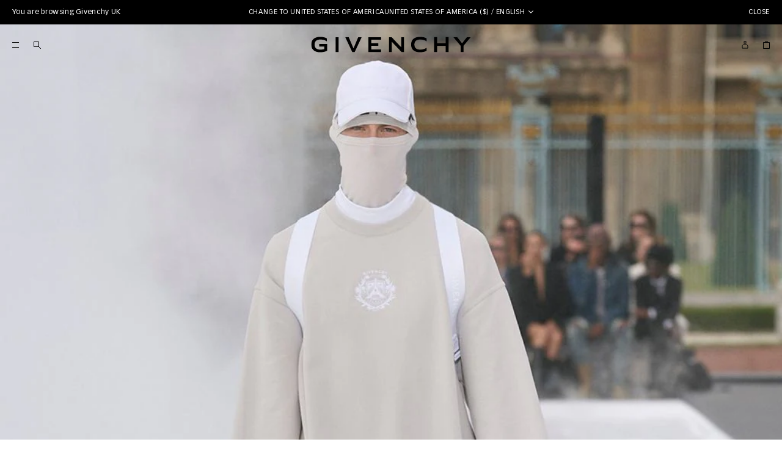

--- FILE ---
content_type: text/html;charset=UTF-8
request_url: https://www.givenchy.com/gb/en/cm/look-30-567090
body_size: 11990
content:
<!doctype html>
<html class="context-eshop   giv-style" lang="en"> 
 <head> 
  <meta charset="UTF-8"> <!-- Optanon Consent Notice start -->   <!-- COREMEDIA INITIALIZATION --> <!-- INCLUDE COREMEDIA METADATA --> <!--CM { "objectType":"page","renderType":"metadata","title":"Look 30","description":"","keywords":"","pageName":"Look 30" } CM--> 
  <meta http-equiv="x-ua-compatible" content="ie=edge"> 
  <meta name="viewport" content="width=device-width, initial-scale=1, maximum-scale=1, viewport-fit=cover"> 
  <title>Sites-GIV_UK-Site | Givenchy</title> 
  <link rel="icon" type="image/png" sizes="16x16" href="https://www.givenchy.com/favicon-16x16.png"> 
  <link rel="icon" type="image/png" sizes="32x32" href="https://www.givenchy.com/favicon-32x32.png"> 
  <link rel="icon" type="image/png" sizes="48x48" href="https://www.givenchy.com/favicon-48x48.png"> 
  <link rel="icon" type="image/png" sizes="96x96" href="https://www.givenchy.com/favicon-96x96.png"> 
  <link rel="icon" type="image/png" sizes="128x128" href="https://www.givenchy.com/favicon-128x128.png"> 
  <link rel="icon" type="image/png" sizes="180x180" href="https://www.givenchy.com/favicon-180x180.png"> 
  <link rel="icon" type="image/png" sizes="196x196" href="https://www.givenchy.com/favicon-196x196.png"> 
  <link rel="apple-touch-icon" sizes="180x180" href="https://www.givenchy.com/apple-touch-icon.png"> 
  <link rel="apple-touch-icon" href="https://www.givenchy.com/favicon.ico"> 
  <link rel="icon" href="https://www.givenchy.com/favicon.ico"> 
  <link rel="manifest" href="https://www.givenchy.com/on/demandware.store/Sites-GIV_UK-Site/en/Manifest-Start"> 
  <meta name="msapplication-config" content="/on/demandware.store/Sites-GIV_UK-Site/en/Manifest-Browserconfig"> 
  <meta name="theme-color" media="(prefers-color-scheme: $theme-colors)" content="$theme-colors"> 
  <meta name="description" content=""> 
  <meta name="keywords" content="">  
  <link href="https://www.givenchy.com/on/demandware.static/Sites-GIV_UK-Site/-/en/v1769076078133/lib/swiper/swiper-bundle.min.css" type="text/css" rel="stylesheet"> 
  <link rel="stylesheet" href="https://www.givenchy.com/on/demandware.static/Sites-GIV_UK-Site/-/en/v1769076078133/css/common.css"> 
  <link rel="stylesheet" href="https://www.givenchy.com/on/demandware.static/Sites-GIV_UK-Site/-/en/v1769076078133/css/content.css"> 
  <style>.footer .preferences-selector-link, .payment-custom-msg {
 display:block!important;
}</style>
  <style>.account-popin-title span {
    display: flex;
    color: #737373;
    font-size: .75rem;
    line-height: 1.25rem;
    letter-spacing: .3px;
}</style>
  <script type="application/ld+json">{"@context":"http://schema.org","@type":"BreadcrumbList","itemListElement":[{"@type":"ListItem","position":1,"item":{"@id":"https://www.givenchy.com/gb/en/cm/look-30-567090","name":"look 30 567090"}}]}</script>
  <meta name="generator" content="Kleecks">
  <link rel="canonical" href="https://www.givenchy.com/gb/en/cm/look-30-567090">
  <meta name="robots" content="INDEX,FOLLOW">
  <meta property="og:title" content="Sites-GIV_UK-Site | Givenchy">
  <meta property="og:url" content="https://www.givenchy.com/gb/en/cm/look-30-567090">
  <meta property="og:type" content="website">
  <meta property="og:site_name" content="GIVENCHY Paris">
  <meta property="og:locale" content="en_GB">
  <meta name="twitter:title" content="Sites-GIV_UK-Site | Givenchy">
  <meta name="twitter:url" content="https://www.givenchy.com/gb/en/cm/look-30-567090">
  <meta name="twitter:card" content="summary">
  <style>* {
  -webkit-transition: none !important;
  -moz-transition: none !important;
  -o-transition: none !important;
  -ms-transition: none !important;
  transition: none !important;
}</style>
 
<script>(window.BOOMR_mq=window.BOOMR_mq||[]).push(["addVar",{"rua.upush":"false","rua.cpush":"false","rua.upre":"false","rua.cpre":"false","rua.uprl":"false","rua.cprl":"false","rua.cprf":"false","rua.trans":"","rua.cook":"false","rua.ims":"false","rua.ufprl":"false","rua.cfprl":"false","rua.isuxp":"false","rua.texp":"norulematch","rua.ceh":"false","rua.ueh":"false","rua.ieh.st":"0"}]);</script>
                              <script>!function(e){var n="https://s.go-mpulse.net/boomerang/";if("False"=="True")e.BOOMR_config=e.BOOMR_config||{},e.BOOMR_config.PageParams=e.BOOMR_config.PageParams||{},e.BOOMR_config.PageParams.pci=!0,n="https://s2.go-mpulse.net/boomerang/";if(window.BOOMR_API_key="S4HGA-WYQT2-VWLZM-GZF3Q-7E72F",function(){function e(){if(!o){var e=document.createElement("script");e.id="boomr-scr-as",e.src=window.BOOMR.url,e.async=!0,i.parentNode.appendChild(e),o=!0}}function t(e){o=!0;var n,t,a,r,d=document,O=window;if(window.BOOMR.snippetMethod=e?"if":"i",t=function(e,n){var t=d.createElement("script");t.id=n||"boomr-if-as",t.src=window.BOOMR.url,BOOMR_lstart=(new Date).getTime(),e=e||d.body,e.appendChild(t)},!window.addEventListener&&window.attachEvent&&navigator.userAgent.match(/MSIE [67]\./))return window.BOOMR.snippetMethod="s",void t(i.parentNode,"boomr-async");a=document.createElement("IFRAME"),a.src="about:blank",a.title="",a.role="presentation",a.loading="eager",r=(a.frameElement||a).style,r.width=0,r.height=0,r.border=0,r.display="none",i.parentNode.appendChild(a);try{O=a.contentWindow,d=O.document.open()}catch(_){n=document.domain,a.src="javascript:var d=document.open();d.domain='"+n+"';void(0);",O=a.contentWindow,d=O.document.open()}if(n)d._boomrl=function(){this.domain=n,t()},d.write("<bo"+"dy onload='document._boomrl();'>");else if(O._boomrl=function(){t()},O.addEventListener)O.addEventListener("load",O._boomrl,!1);else if(O.attachEvent)O.attachEvent("onload",O._boomrl);d.close()}function a(e){window.BOOMR_onload=e&&e.timeStamp||(new Date).getTime()}if(!window.BOOMR||!window.BOOMR.version&&!window.BOOMR.snippetExecuted){window.BOOMR=window.BOOMR||{},window.BOOMR.snippetStart=(new Date).getTime(),window.BOOMR.snippetExecuted=!0,window.BOOMR.snippetVersion=12,window.BOOMR.url=n+"S4HGA-WYQT2-VWLZM-GZF3Q-7E72F";var i=document.currentScript||document.getElementsByTagName("script")[0],o=!1,r=document.createElement("link");if(r.relList&&"function"==typeof r.relList.supports&&r.relList.supports("preload")&&"as"in r)window.BOOMR.snippetMethod="p",r.href=window.BOOMR.url,r.rel="preload",r.as="script",r.addEventListener("load",e),r.addEventListener("error",function(){t(!0)}),setTimeout(function(){if(!o)t(!0)},3e3),BOOMR_lstart=(new Date).getTime(),i.parentNode.appendChild(r);else t(!1);if(window.addEventListener)window.addEventListener("load",a,!1);else if(window.attachEvent)window.attachEvent("onload",a)}}(),"".length>0)if(e&&"performance"in e&&e.performance&&"function"==typeof e.performance.setResourceTimingBufferSize)e.performance.setResourceTimingBufferSize();!function(){if(BOOMR=e.BOOMR||{},BOOMR.plugins=BOOMR.plugins||{},!BOOMR.plugins.AK){var n=""=="true"?1:0,t="",a="aodfidyx2w5m62lwooea-f-dd3be03cf-clientnsv4-s.akamaihd.net",i="false"=="true"?2:1,o={"ak.v":"39","ak.cp":"1250576","ak.ai":parseInt("751099",10),"ak.ol":"0","ak.cr":9,"ak.ipv":4,"ak.proto":"h2","ak.rid":"9e8000f2","ak.r":51095,"ak.a2":n,"ak.m":"a","ak.n":"essl","ak.bpcip":"3.134.84.0","ak.cport":40170,"ak.gh":"23.215.214.236","ak.quicv":"","ak.tlsv":"tls1.3","ak.0rtt":"","ak.0rtt.ed":"","ak.csrc":"-","ak.acc":"","ak.t":"1769370504","ak.ak":"hOBiQwZUYzCg5VSAfCLimQ==EKNTld8IWadl+KIMxwbP/MYhwyMdtN5tszIGaihwN6dH2wMaN1hlyqiKEW44qcKd4IVpIxG+EGNI1apBW7+1UbY612JOBYoaT/YQtU/oNi6zHMmBKj/TYCl6oZxylDqiHL1V1DbiMVj5PsKspDP4i6UOGhi/DnJH7BbffFTa9KiZ1+YDp74Bk7qp7cziJAk1vzwJciXXxUnEtq9fdQCjuVcNHRpbnlRCZ7OXKLs6aRRbNKW/iLtzDGKMBHB3/hyJgQBslNt8YQj1EPthUIK5n5fp25mV7d5b5h5ANSMpNVfTAxQ8wlgzxEyXObau0uShNMTz4xTwRvUijQr4D9sq++B5x2cTe2uS2hsWD5Tkgq55kHSNU7baPw+2MZVJNWGbEPK42hi6JzUQSn49Jby7RSYkzzQw2HFZsbqBQzShVV4=","ak.pv":"41","ak.dpoabenc":"","ak.tf":i};if(""!==t)o["ak.ruds"]=t;var r={i:!1,av:function(n){var t="http.initiator";if(n&&(!n[t]||"spa_hard"===n[t]))o["ak.feo"]=void 0!==e.aFeoApplied?1:0,BOOMR.addVar(o)},rv:function(){var e=["ak.bpcip","ak.cport","ak.cr","ak.csrc","ak.gh","ak.ipv","ak.m","ak.n","ak.ol","ak.proto","ak.quicv","ak.tlsv","ak.0rtt","ak.0rtt.ed","ak.r","ak.acc","ak.t","ak.tf"];BOOMR.removeVar(e)}};BOOMR.plugins.AK={akVars:o,akDNSPreFetchDomain:a,init:function(){if(!r.i){var e=BOOMR.subscribe;e("before_beacon",r.av,null,null),e("onbeacon",r.rv,null,null),r.i=!0}return this},is_complete:function(){return!0}}}}()}(window);</script></head>
 <body class="KL-D-25 KL-LANG-en KL-P_URL_1-gb KL-P_URL_2-en KL-P_URL_3-cm KL-URL-look-30-567090 KL-URL-LEVEL-4 KL-CMS_URL-LEVEL-4 KL-UA-BOT KL-UA-DESKTOP sp-CONTENT KL-rainbow">
  <div class="content-asset">
   <!-- dwMarker="content" dwContentID="GIV_technicalCalendarJS" --> 
   <script type="text/javascript">(function () {
            if (window.addtocalendar)if(typeof window.addtocalendar.start == "function")return;
            if (window.ifaddtocalendar == undefined) { window.ifaddtocalendar = 1;
                var d = document, s = d.createElement('script'), g = 'getElementsByTagName';
                s.type = 'text/javascript';s.charset = 'UTF-8';s.async = true;
                s.src = ('https:' == window.location.protocol ? 'https' : 'http')+'://addtocalendar.com/atc/1.5/atc.min.js';
                var h = d[g]('body')[0];h.appendChild(s); }})();
    </script> 
  </div> <!-- End content-asset --> <!-- COREMEDIA INTEGRATION --> <!-- COREMEDIA HEAD --> 
  <link href="https://www.givenchy.com/coremedia/resource/themes/givenchy/css/givenchy-367768-13.css" rel="stylesheet">  
  <script>
function docReady(fn) {
if (document.readyState === "complete" || document.readyState === "interactive") {
setTimeout(fn, 1);
} else {
document.addEventListener("DOMContentLoaded", fn);
}
}
docReady(function () {
let nl = document.querySelectorAll('[data-cm-abtest-content]');
let abTestsOnPage = [];
let variantsOnPage = [];
for (i = 0; i < nl.length; i++) {
let div = nl[i];
let testId = div.getAttribute("data-cm-abtest-content");
let variantId = div.getAttribute("data-cm-abtest-variant");
if(abTestsOnPage.indexOf(testId) === -1) {
abTestsOnPage.push(testId);
variantsOnPage.push(variantId);
}
var links = div.getElementsByTagName("a");
for (j = 0; j < links.length; j++) {
let href = links[j];
let link = href.getAttribute("href");
href.setAttribute("href", "#");
href.setAttribute("onclick", "sendEvent('abtest', '" + testId + "','" + variantId + "', '" + link + "')");
}
}
for (k = 0; k < abTestsOnPage.length; k++) {
let testId = abTestsOnPage[k];
let variantId = variantsOnPage[k];
sendEvent('abtest-page', testId, variantId, null);
}
});
function sendEvent(category, contentId, variantId, url) {
window.ga('send', 'event', category, contentId, variantId, {
hitCallback: function () {
if(url !== null) {
window.location = url;
}
}
}
);
}
</script> 
  <meta name="coremedia_content_id" content="567090"> <!-- END COREMEDIA HEAD --> 
  <script src="https://www.givenchy.com/on/demandware.static/Sites-GIV_UK-Site/-/en/v1769076078133/lib/jquery/jquery-3.6.1.min.js" defer></script>  
  <link rel="stylesheet" href="https://www.givenchy.com/on/demandware.static/Sites-GIV_UK-Site/-/en/v1769076078133/css/content.css">     <!-- Google Tag Manager (noscript) --> 
  <noscript>
   <iframe src="https://www.googletagmanager.com/ns.html?id=GTM-P372JJW" height="0" width="0" style="display:none;visibility:hidden"></iframe>
  </noscript> <!-- End Google Tag Manager (noscript) --> 
  <div id="wrapper" tabindex="-1" class="pt_content"> 
   <div id="skiplinks" class="visually-hidden-focusable"> 
    <div class="skiplinks-container"> <a id="content-skiplink" href="#mainContent">Skip to content</a> <a id="search-skiplink" href="#search">Skip to search</a> 
    </div> 
   </div> 
   <div class="global-banner-wrapper"> 
    <div id="geo-banner" data-scroll="top" class="geo-banner-container"> 
     <div class="geo-banner-first-row"> 
      <div class="geo-banner-info">
        You are browsing Givenchy UK 
      </div> 
      <div class="geo-banner-selector desktop-only"> <button class="geo-banner-selector-change btn" type="button" data-url="https://www.givenchy.com/us/en-US/cm?contentId=look-30-567090" data-logical-site="GIV_US" data-logical-country="US" data-logical-locale="en"> Change to United States of America </button> <button class="preferences-selector-link btn" type="button"> <span>United States of America ($) / English</span> <i class="icon icon-chevron-down" aria-hidden="true"></i> </button> 
      </div> 
      <div class="geo-banner-close"> <button class="btn bnt-link geo-banner-close" type="button"> <i class="icon icon-close" aria-hidden="true"></i> <span class="geo-banner-close label-close"> Close </span> </button> 
      </div> 
     </div> 
     <div class="geo-banner-second-row"> 
      <div class="geo-banner-selector mobile-only"> <button class="preferences-selector-link btn" type="button"> <span>United States of America ($) / English</span> <i class="icon icon-chevron-down" aria-hidden="true"></i> </button> <button class="geo-banner-selector-change btn" type="button" data-url="https://www.givenchy.com/us/en-US/cm?contentId=look-30-567090" data-logical-site="GIV_US" data-logical-country="US" data-logical-locale="en"> Change to United States of America </button> 
      </div> 
     </div> 
    </div> 
   </div> 
   <header class="header" role="banner"> 
    <div id="GlobaleFreeShippingBannerContainer"></div> 
    <div class="header-container"> 
     <nav class="header-link-transversal breakpoint-down-lg-only" aria-label="Main menu"> <button class="header-burgerMenu js-header-burgerMenu" data-category-path="null"> 
       <svg xmlns="http://www.w3.org/2000/svg" width="35" height="35" fill="none" viewbox="0 0 35 35"> <path fill="#000" d="M12 13h11v1H12zm0 8h11v1H12z" /> 
       </svg> <span class="sr-only visually-hidden">Menu</span> </button> 
      <div class="search-link-container" role="search"> <button type="button" class="search-link level-1 btn btn-link" title="Search by keyword, style etc"> <span class="breakpoint-down-lg-only"> 
         <svg xmlns="http://www.w3.org/2000/svg" width="35" height="35" fill="none" viewbox="0 0 35 35" aria-hidden="true"> <path stroke="#000" d="M12.5 12.5h8v8h-8zM20 20l4 4" /> 
         </svg> </span> </button> 
      </div> 
     </nav> 
     <div class="header-container-navigation" role="dialog" aria-modal="true" aria-label="Main menu"> <ckfragment-420325455b3a529ad71932fa5b697ba4bot></ckfragment-420325455b3a529ad71932fa5b697ba4bot> 
      <div class="navigation-overlay breakpoint-down-lg-only"></div> 
     </div> 
     <div class="header-logo js-header-logo"> <a href="https://www.givenchy.com/gb/en/homepage" aria-label="Givenchy" class="header-logo__container"> 
       <div class="givenchy-logo"> <span class="sr-only">Givenchy</span> 
        <svg xmlns="http://www.w3.org/2000/svg" viewbox="0 0 195 20" fill="none"> <path d="M184.51 8.29144L190.404 0.675286H195.001L186.239 11.4306V19.3382H182.603V11.4306L173.841 0.675286H178.437L184.331 8.29144H184.51Z" fill="black" /> <path d="M164.311 8.29144H153.834V0.66204H150.211V19.3382H153.834V11.5432H164.311V19.3382H167.927V0.66204H164.311V8.29144Z" fill="black" /> <path d="M110.077 13.4241H109.991L98.2687 0.675286H95.0964V19.3382H98.4608V6.52979H98.5336L110.382 19.3382H113.448V0.675286H110.077V13.4241Z" fill="black" /> <path d="M69.8241 19.3382H85.4405V16.093H73.4467V11.53H82.0563V8.29144H73.4467V3.86745H85.4405V0.675286H69.8241V19.3382Z" fill="black" /> <path d="M51.6645 14.689H51.5652L45.7703 0.675286H41.5781L50.0883 19.3382H53.1083L61.6185 0.675286H57.4263L51.6645 14.689Z" fill="black" /> <path d="M33.3924 0.675286H29.7697V19.3382H33.3924V0.675286Z" fill="black" /> <path d="M9.62333 12.4174H15.8288V15.6692C14.9613 15.9606 13.4182 16.3447 10.928 16.3447C6.4974 16.3447 4.04698 14.1989 4.04698 10.0001C4.04698 5.80129 6.51064 3.65552 10.928 3.65552C15.3454 3.65552 17.7296 4.99994 19.0078 6.02646V2.27799C17.5839 1.15212 14.3785 0.311035 10.928 0.311035C5.7689 0.311035 0.000488281 2.34422 0.000488281 10.0001C0.000488281 17.656 5.7689 19.6892 10.9214 19.6892C14.0539 19.6892 17.3322 18.9938 19.3786 17.7355V9.17226H9.61671V12.4108L9.62333 12.4174Z" fill="black" /> <path d="M126.111 10.0001C126.111 14.1923 128.574 16.3381 132.992 16.3381C137.409 16.3381 139.793 14.9937 141.072 13.9671V17.7156C139.648 18.8415 136.442 19.6826 132.992 19.6826C127.839 19.6826 122.071 17.6494 122.071 10.0001C122.071 2.35084 127.833 0.311035 132.985 0.311035C136.436 0.311035 139.641 1.15212 141.065 2.27799V6.02646C139.787 4.99994 137.475 3.65552 132.985 3.65552C128.495 3.65552 126.104 5.80129 126.104 9.99348L126.111 10.0001Z" fill="black" /> 
        </svg> 
       </div> <span class="visually-hidden">Givenchy</span> </a> 
     </div> 
     <nav class="header-link-transversal" aria-label="Secondary navigation"> 
      <div class="search-link-container breakpoint-up-lg-only" role="search"> <button type="button" class="search-link level-1 btn btn-link" title="Search by keyword, style etc"> <span> 
         <svg xmlns="http://www.w3.org/2000/svg" width="35" height="35" fill="none" viewbox="0 0 35 35" aria-hidden="true"> <path stroke="#000" d="M12.5 12.5h8v8h-8zM20 20l4 4" /> 
         </svg> </span> </button> 
      </div> 
      <div class="login-link-container" data-fetch="customer"> <!-- Report any requested source code --> <!-- Report the active source code --> <button type="button" class="level-1 js-obfuscated-link account-menu-button btn btn-link breakpoint-up-lg-only" tabindex="0" role="link"> <span class="breakpoint-up-lg-only link-header desktop-account-logo"> 
         <svg xmlns="http://www.w3.org/2000/svg" width="11" height="13" viewbox="0 0 11 13" fill="none"> <path d="M1 12V7.70711L2.70711 6H8.29289L10 7.70711V12H1Z" stroke="black" /> <rect x="4" y="1" width="3" height="3" stroke="black" /> 
         </svg> </span> </button> <button type="button" class="level-1 js-obfuscated-link account-menu-button btn btn-link breakpoint-down-lg-only" tabindex="0" role="link"> <span class="mobile-account-logo"> 
         <svg xmlns="http://www.w3.org/2000/svg" width="11" height="13" viewbox="0 0 11 13" fill="none"> <path d="M1 12V7.70711L2.70711 6H8.29289L10 7.70711V12H1Z" stroke="black" /> <rect x="4" y="1" width="3" height="3" stroke="black" /> 
         </svg> </span> <span class="account-text-sign">Sign in</span> </button> 
       <div id="account-nav-pop" class="account-navigation-pop-in"> 
        <div class="close-btn-container"> <button role="button" class="account-popin-close-button"></button> 
        </div> 
        <div class="navigation-container"> 
         <div class="account-popin-title"> <span> Welcome </span> 
         </div> 
         <ul class="account-popin-links"> 
          <li class="account-pop-link bag-link"> <a class="minicart-link level-1 cart-full" role="button" href="https://www.givenchy.com/gb/en/cart" data-gtm-event-action="Bag" aria-label="See your bag 0 Products"> <span class="link-header"> <span class="bag-label">Bag</span> <span class="minicart-quantity js-minicart-qty" data-quantity="0"> (0) </span> </span> </a> </li> 
          <li class="account-pop-link track-order-link"> <a href="https://www.givenchy.com/gb/en/loginpage#trackOrder" data-gtm-event-action="Track order">Track order</a> </li> 
          <li class="account-pop-link find-store-link"> <a href="https://www.givenchy.com/gb/en/storelocator" data-gtm-event-action="Find in store">Find in store</a> </li> 
          <li class="account-pop-link contact-link"> <a href="https://www.givenchy.com/gb/en/contact.html" data-gtm-event-action="Customer Service">Customer Service</a> </li> 
          <li class="account-pop-link sign-in-link"> <a class="level-1 js-obfuscated-link" data-href="/gb/en/orderHistory" data-gtm-event-action="Sign in" tabindex="0" role="link"> <span>Sign in</span> </a> </li> 
          <li> <a class="level-1 js-obfuscated-link" data-href="/gb/en/register" data-gtm-event-action="Create an account" tabindex="0" role="link"> <span>Create an account</span> </a> </li> 
         </ul> 
        </div> 
       </div> 
       <div class="level-2"> <button type="button" class="level-2 back"> Sign in </button> 
       </div> 
      </div> 
      <div class="cart-link-container" data-fetch="minicart"> 
       <div class="minicart"> <a class="minicart-link level-1 js-obfuscated-link btn btn-link" data-href="https://www.givenchy.com/gb/en/cart" aria-label="See your bag" tabindex="0" role="link"> <span class="desktop-only"> 
          <svg xmlns="http://www.w3.org/2000/svg" width="35" height="35" fill="none" viewbox="0 0 35 35" aria-hidden="true"> <path stroke="#000" d="M12.5 13.5h10v10h-10zm2.5-2h5" /> 
          </svg> </span> <span class="minicart-icon-container mobile-only"> 
          <svg xmlns="http://www.w3.org/2000/svg" width="35" height="35" fill="none" viewbox="0 0 35 35" aria-hidden="true"> <path stroke="#000" d="M12.5 13.5h10v10h-10zm2.5-2h5" /> 
          </svg> </span> </a> 
        <div class="minicart-content"> 
         <div class="wrapper"> 
          <div class="minicart-summary" data-phone-location="Cart">
            Your bag is empty. 
          </div> 
         </div> 
        </div> 
       </div> 
      </div> 
     </nav> 
    </div> 
    <div class="simple-search"> 
     <form class="search-form topSearch" action="https://www.givenchy.com/gb/en/search" method="get" name="simpleSearch"> 
      <div class="form-row"> 
       <div class="form-field-wrapper"> 
        <div class="form-field"> 
         <input class="form-input topSearch-field" type="text" name="q" autocomplete="off" placeholder="Search by keyword, style etc" value="" title="Search by keyword, style etc" role="combobox" aria-autocomplete="list" aria-controls="suggestions-listbox"> <button class="btn btn-link" type="submit" aria-controls="suggestions-listbox"> search </button> 
        </div> 
       </div> 
       <input type="hidden" name="lang" value="en"> 
      </div> 
      <div class="results"> 
       <div class="results-area"> 
        <div id="search-suggestions"> 
         <div class="suggestions"> 
          <h2>Trending searches</h2> 
          <ul role="listbox" aria-label="search-results"> 
           <li role="option"><a href="https://www.givenchy.com/gb/en/women/bags/the-snatch/">The Snatch Bag</a></li> 
           <li role="option"><a href="https://www.givenchy.com/gb/en/women/discover/spring-2026/">Spring 2026</a></li> 
           <li role="option"><a href="https://www.givenchy.com/gb/en/women/shoes/shark-boots/">The Shark Boots</a></li> 
           <li role="option"><a href="https://www.givenchy.com/gb/en/gifts/gifts-selection/gifts-for-her/">Gifts for Her</a></li> 
           <li role="option"><a href="https://www.givenchy.com/gb/en/gifts/gifts-selection/gifts-for-him/">Gifts for Him</a></li> 
          </ul> 
         </div> 
        </div> 
       </div> 
      </div> 
     </form> 
    </div> 
   </header> 
   <div class="navigation-backdrop breakpoint-up-lg-only"></div> 
   <main id="main" role="main" class="full-width clearfix content-container"> <span id="mainContent" tabindex="-1"></span> 
    <div id="browser-check"> 
     <noscript> 
      <div class="browser-compatibility-alert"> <i class="icon_Warning pull-left" aria-hidden="true"></i> 
       <p class="browser-error">global.browsertoolscheck.javascript</p> 
      </div> 
     </noscript> 
    </div> 
    <div class="cart-live-region" aria-live="polite" role="status"> 
    </div> 
    <div id="primary" class="primary-content"> 
     <img class="cm-picture" src="https://www.givenchy.com/coremedia/resource/blob/567090/0991c59a15ff8bedc1b4cae0246f3c4f/look30-data.jpg" width="100%" alt="Look 30" loading="lazy"> 
    </div> 
   </main> 
   <footer class="footer" role="contentinfo" data-phone-location="Footer"> 
    <div class="footer__services container-fluid"> 
     <div class="row"> 
      <div class="col-12 col-md-8"> 
       <div class="services giv-accordion accordion-mobile"> 
        <div class="row"> 
         <div class="col-12 col-md-3 contact-section-opened panel open"> 
          <section aria-labelledby="section-heading" class="contact-us-section"> 
           <p class="footer-title d-md-block" id="section-heading">contact us</p> 
           <div class="panel__content"> 
            <ul> 
             <li><a class="" href="tel:443303530238">Call +44 (0)330 3530238</a></li> 
             <li><a class="" href="mailto:contact@givenchy.com">Email contact@givenchy.com</a></li> 
             <li><button id="contact-us-footer" class="contact-us-btn js-contact-btn" data-html="contact-wrapper-footer" data-dialog-class="contact-us-footer-popin" type="">Send a message</button></li> 
            </ul> 
           </div> 
          </section> 
         </div> 
         <div class="col-12 col-md-3 panel"> 
          <section aria-labelledby="section-heading"> 
           <p class="footer-title d-none d-md-block" id="section-heading">Customer services</p> <button type="button" class="btn btn-link panel__header d-md-none">Customer services</button> 
           <div class="panel__content"> 
            <ul> 
             <li><a href="https://www.givenchy.com/gb/en/contact.html">Contact</a></li> 
             <li><a href="https://www.givenchy.com/gb/en/faq-e-commerce.html">FAQ</a></li> 
             <li><a href="https://www.givenchy.com/gb/en/care-repair.html">Care Information</a></li> 
             <li><a href="https://www.givenchy.com/gb/en/shipping-payments-GIV_UK.html">Shipping &amp; Payments</a></li> 
             <li><a href="https://www.givenchy.com/gb/en/return-refund.html">Return &amp; Refund</a></li> 
             <li><a href="https://www.givenchy.com/gb/en/loginpage#trackOrder">Track Order</a></li> 
             <li><a href="https://www.givenchy.com/gb/en/storelocator">Store Finder</a></li> 
            </ul> 
           </div> 
          </section> 
         </div> 
         <div class="col-12 col-md-3 panel"> 
          <section aria-labelledby="section-heading"> 
           <p class="footer-title d-none d-md-block" id="section-heading">Legal</p> <button type="button" class="btn btn-link panel__header d-md-none">Legal</button> 
           <div class="panel__content"> 
            <ul> 
             <li><a href="https://www.givenchy.com/gb/en/privacy-policy.html">Privacy Policy</a></li> 
             <li><a href="https://www.givenchy.com/gb/en/cookie-policy.html">Cookie Policy</a></li> 
             <li><a href="javascript:void(0)" onclick="OneTrust.ToggleInfoDisplay()">Your privacy Choices / Cookies</a></li> 
             <li><a href="https://www.givenchy.com/gb/en/terms-conditions-ecom-GIV_UK.html">General terms &amp; conditions of sale</a></li> 
             <li><a href="https://www.givenchy.com/gb/en/terms-conditions-GIV_UK.html">Terms &amp; Conditions</a></li> 
             <li><a href="https://www.givenchy.com/on/demandware.static/-/Library-Sites-shared_GIV_Library/default/dw014aef6f/Content/ModernSlaveryAct/Modern%20Slavery%20Act%20-%20Statement%202016.pdf">Anti Modern Slavery Statement</a></li> 
             <li><a href="https://www.givenchy.com/gb/en/Anti-Counterfeit.html">Anti-Counterfeit</a></li> 
            </ul> 
           </div> 
          </section> 
         </div> 
         <div class="col-12 col-md-3 panel"> 
          <section aria-labelledby="section-heading"> 
           <p class="footer-title d-none d-md-block" id="section-heading">About</p> <button type="button" class="btn btn-link panel__header d-md-none">About</button> 
           <div class="panel__content"> 
            <ul> 
             <li><a href="https://www.givenchy.com/gb/en/careers.html">Careers</a></li> 
             <li><a href="https://www.givenchy.com/gb/en/contact.html#press-enquiries">Press</a></li> 
             <li><a href="https://www.givenchy.com/gb/en/sitemap">Sitemap</a></li> 
            </ul> 
           </div> 
          </section> 
         </div> 
        </div> 
       </div> 
       <div class="contact-wrapper-footer"> <span>Send message</span> 
        <p class="mandatory-fields"> All fields marked with an * are mandatory </p> 
        <div class="contact-us-form"></div> 
       </div> 
      </div> 
      <div class="col-12 col-md-4"> 
       <div class="footer__newsletter"> 
        <div id="korean-terms-and-conditions-modal" class="korean-terms-and-conditions-modal" title="size guide modal dialog"></div> 
        <p class="footer-title"> Newsletter </p> 
        <form action="https://www.givenchy.com/on/demandware.store/Sites-GIV_UK-Site/en/Newsletter-Edit" method="POST" class="newsletter-form" data-subscriptionsource> 
         <div class="form-row  required empty" data-requiredtext="" data-regexinvalidmessage=""> 
          <div class="form-field-wrapper"> <label class="form-label" for="dwfrm_newsletter_email">E-mail</label> 
           <div class="form-field"> 
            <input class="form-input dqe-email email form-field required" type="text" id="dwfrm_newsletter_email" name="dwfrm_newsletter_email" value="" maxlength="50" data-dwname="email" autocomplete="email" placeholder="E-mail"> 
           </div> 
          </div> <button class="btn btn-link" type="submit" name="dwfrm_newsletter_beginsubscribe"> <span> Sign Up </span> </button> 
         </div> 
         <input type="hidden" name="csrf_token" value="kgkayj3xpbSLySflhCAjen5MJzQBdOYEuAy5sLMwMWTT8LGB1Du2Q7ZbX5QmpcFLQNS_ygYEUUpNqR0cFBTOzBPIB_72T93DDIjQmVF3G7UmX52IBX4qn5hADFbXpDfSppkeGHV9maCe3wfrPl9px9qTtFESsD5z4vR1FnYuxEvbh3YkHdY="> 
        </form> 
       </div> 
      </div> 
     </div> 
    </div> 
    <div class="footer__lang-social container-fluid"> 
     <div class="row align-center"> 
      <div class="lang col-12 col-md-4"> 
       <div data-fetch="dispatcher"> <button class="preferences-selector-link btn btn-link" type="button"> Location </button> 
       </div> 
       <div id="dispatcher-preferences" class="preferences-container d-none"> 
        <div class="preferences-selectors-container"> 
         <div class="page-header"> 
          <h3 id="ui-id-1" class="preferences-selector-title">Select a country / region and Language</h3> 
         </div> 
         <div class="preferences-selectors"> 
          <div class="selector-content country-selector-content" data-explore-page="https://www.givenchy.com/gb/en/cm?pageid=look-30-567090"> 
           <div class="country-selector-label"> <label for="countryList">Country / Region / Currency</label> 
           </div> 
           <div class="form-row form-row-select"> 
            <div class="form-field"> 
             <div class="form-select-wrapper"> <select id="countryList" class="countries-list form-input"> <option data-dispatcher-countrycode="DZ" data-dispatcher-currency="DZD" data-dispatcher-siteid="GIV_INT" value="https://www.givenchy.com/int/en/cm?contentId=look-30-567090"> Algeria / DA (DZD) </option> <option data-dispatcher-countrycode="AR" data-dispatcher-currency="ARS" data-dispatcher-siteid="GIV_INT" value="https://www.givenchy.com/int/en/cm?contentId=look-30-567090"> Argentina / $ (ARS) </option> <option data-dispatcher-countrycode="AU" data-dispatcher-currency="AUD" data-dispatcher-siteid="GIV_INT" value="https://www.givenchy.com/int/en/cm?contentId=look-30-567090"> Australia / A$ (AUD) </option> <option data-dispatcher-countrycode="AT" data-dispatcher-currency="EUR" data-dispatcher-siteid="GIV_INT" value="https://www.givenchy.com/int/en/cm?contentId=look-30-567090"> Austria / € (EUR) </option> <option data-dispatcher-countrycode="AZ" data-dispatcher-currency="AZN" data-dispatcher-siteid="GIV_INT" value="https://www.givenchy.com/int/en/cm?contentId=look-30-567090"> Azerbaijan / manat (AZN) </option> <option data-dispatcher-countrycode="BH" data-dispatcher-currency="BHD" data-dispatcher-siteid="GIV_INT" value="https://www.givenchy.com/int/en/cm?contentId=look-30-567090"> Bahrain / د.ب (BHD) </option> <option data-dispatcher-countrycode="BE" data-dispatcher-currency="EUR" data-dispatcher-siteid="GIV_INT" value="https://www.givenchy.com/int/en/cm?contentId=look-30-567090"> Belgium / € (EUR) </option> <option data-dispatcher-countrycode="BR" data-dispatcher-currency="BRL" data-dispatcher-siteid="GIV_INT" value="https://www.givenchy.com/int/en/cm?contentId=look-30-567090"> Brazil / R$ (BRL) </option> <option data-dispatcher-countrycode="BG" data-dispatcher-currency="EUR" data-dispatcher-siteid="GIV_INT" value="https://www.givenchy.com/int/en/cm?contentId=look-30-567090"> Bulgaria / € (EUR) </option> <option data-dispatcher-countrycode="KH" data-dispatcher-currency="KHR" data-dispatcher-siteid="GIV_INT" value="https://www.givenchy.com/int/en/cm?contentId=look-30-567090"> Cambodia / ៛ (KHR) </option> <option data-dispatcher-countrycode="CA" data-dispatcher-currency="CAD" data-dispatcher-siteid="GIV_INT" value="https://www.givenchy.com/int/en/cm?contentId=look-30-567090"> Canada / C$ (CAD) </option> <option data-dispatcher-countrycode="CL" data-dispatcher-currency="CLP" data-dispatcher-siteid="GIV_INT" value="https://www.givenchy.com/int/en/cm?contentId=look-30-567090"> Chile / Ch$ (CLP) </option> <option data-dispatcher-countrycode="CN" data-dispatcher-currency="null" data-dispatcher-siteid="GIV_APAC" value="https://www.givenchy.com/apac/en/cm?contentId=look-30-567090"> China Mainland / ¥ (CNY) </option> <option data-dispatcher-countrycode="CO" data-dispatcher-currency="COP" data-dispatcher-siteid="GIV_INT" value="https://www.givenchy.com/int/en/cm?contentId=look-30-567090"> Colombia / Col$ (COP) </option> <option data-dispatcher-countrycode="HR" data-dispatcher-currency="EUR" data-dispatcher-siteid="GIV_INT" value="https://www.givenchy.com/int/en/cm?contentId=look-30-567090"> Croatia / € (EUR) </option> <option data-dispatcher-countrycode="CY" data-dispatcher-currency="EUR" data-dispatcher-siteid="GIV_INT" value="https://www.givenchy.com/int/en/cm?contentId=look-30-567090"> Cyprus / € (EUR) </option> <option data-dispatcher-countrycode="CZ" data-dispatcher-currency="CZK" data-dispatcher-siteid="GIV_INT" value="https://www.givenchy.com/int/en/cm?contentId=look-30-567090"> Czech Republic / Kč (CZK) </option> <option data-dispatcher-countrycode="DK" data-dispatcher-currency="DKK" data-dispatcher-siteid="GIV_INT" value="https://www.givenchy.com/int/en/cm?contentId=look-30-567090"> Denmark / DKK (DKK) </option> <option data-dispatcher-countrycode="DO" data-dispatcher-currency="DOP" data-dispatcher-siteid="GIV_INT" value="https://www.givenchy.com/int/en/cm?contentId=look-30-567090"> Dominican Republic / RD$ (DOP) </option> <option data-dispatcher-countrycode="EC" data-dispatcher-currency="USD" data-dispatcher-siteid="GIV_INT" value="https://www.givenchy.com/int/en/cm?contentId=look-30-567090"> Ecuador / $ (USD) </option> <option data-dispatcher-countrycode="EG" data-dispatcher-currency="EGP" data-dispatcher-siteid="GIV_INT" value="https://www.givenchy.com/int/en/cm?contentId=look-30-567090"> Egypt / E£ (EGP) </option> <option data-dispatcher-countrycode="EE" data-dispatcher-currency="EUR" data-dispatcher-siteid="GIV_INT" value="https://www.givenchy.com/int/en/cm?contentId=look-30-567090"> Estonia / € (EUR) </option> <option data-dispatcher-countrycode="FI" data-dispatcher-currency="EUR" data-dispatcher-siteid="GIV_INT" value="https://www.givenchy.com/int/en/cm?contentId=look-30-567090"> Finland / € (EUR) </option> <option data-dispatcher-countrycode="FR" data-dispatcher-currency="null" data-dispatcher-siteid="GIV_FR" value="https://www.givenchy.com/fr/en/cm?contentId=look-30-567090"> France / € (EUR) </option> <option data-dispatcher-countrycode="GE" data-dispatcher-currency="GEL" data-dispatcher-siteid="GIV_INT" value="https://www.givenchy.com/int/en/cm?contentId=look-30-567090"> Georgia / lari (GEL) </option> <option data-dispatcher-countrycode="DE" data-dispatcher-currency="null" data-dispatcher-siteid="GIV_DE" value="https://www.givenchy.com/de/en/cm?contentId=look-30-567090"> Germany / € (EUR) </option> <option data-dispatcher-countrycode="GR" data-dispatcher-currency="EUR" data-dispatcher-siteid="GIV_INT" value="https://www.givenchy.com/int/en/cm?contentId=look-30-567090"> Greece / € (EUR) </option> <option data-dispatcher-countrycode="HK" data-dispatcher-currency="HKD" data-dispatcher-siteid="GIV_INT" value="https://www.givenchy.com/int/en/cm?contentId=look-30-567090"> Hong Kong SAR / HK$ (HKD) </option> <option data-dispatcher-countrycode="HU" data-dispatcher-currency="HUF" data-dispatcher-siteid="GIV_INT" value="https://www.givenchy.com/int/en/cm?contentId=look-30-567090"> Hungary / Ft (HUF) </option> <option data-dispatcher-countrycode="IS" data-dispatcher-currency="ISK" data-dispatcher-siteid="GIV_INT" value="https://www.givenchy.com/int/en/cm?contentId=look-30-567090"> Iceland / IKr (ISK) </option> <option data-dispatcher-countrycode="IN" data-dispatcher-currency="INR" data-dispatcher-siteid="GIV_INT" value="https://www.givenchy.com/int/en/cm?contentId=look-30-567090"> India / ₹ (INR) </option> <option data-dispatcher-countrycode="ID" data-dispatcher-currency="IDR" data-dispatcher-siteid="GIV_INT" value="https://www.givenchy.com/int/en/cm?contentId=look-30-567090"> Indonesia / Rp (IDR) </option> <option data-dispatcher-countrycode="IE" data-dispatcher-currency="EUR" data-dispatcher-siteid="GIV_INT" value="https://www.givenchy.com/int/en/cm?contentId=look-30-567090"> Ireland / € (EUR) </option> <option data-dispatcher-countrycode="IL" data-dispatcher-currency="ILS" data-dispatcher-siteid="GIV_INT" value="https://www.givenchy.com/int/en/cm?contentId=look-30-567090"> Israel / ₪ (ILS) </option> <option data-dispatcher-countrycode="IT" data-dispatcher-currency="null" data-dispatcher-siteid="GIV_IT" value="https://www.givenchy.com/it/en/cm?contentId=look-30-567090"> Italy / € (EUR) </option> <option data-dispatcher-countrycode="JP" data-dispatcher-currency="null" data-dispatcher-siteid="GIV_JP" value="https://www.givenchy.com/jp/en/cm?contentId=look-30-567090"> Japan / ¥ (JPY) </option> <option data-dispatcher-countrycode="KZ" data-dispatcher-currency="KZT" data-dispatcher-siteid="GIV_INT" value="https://www.givenchy.com/int/en/cm?contentId=look-30-567090"> Kazakhstan / ₸ (KZT) </option> <option data-dispatcher-countrycode="KW" data-dispatcher-currency="KWD" data-dispatcher-siteid="GIV_INT" value="https://www.givenchy.com/int/en/cm?contentId=look-30-567090"> Kuwait / د.ك (KWD) </option> <option data-dispatcher-countrycode="LV" data-dispatcher-currency="EUR" data-dispatcher-siteid="GIV_INT" value="https://www.givenchy.com/int/en/cm?contentId=look-30-567090"> Latvia / € (EUR) </option> <option data-dispatcher-countrycode="LT" data-dispatcher-currency="EUR" data-dispatcher-siteid="GIV_INT" value="https://www.givenchy.com/int/en/cm?contentId=look-30-567090"> Lithuania / € (EUR) </option> <option data-dispatcher-countrycode="LU" data-dispatcher-currency="EUR" data-dispatcher-siteid="GIV_INT" value="https://www.givenchy.com/int/en/cm?contentId=look-30-567090"> Luxembourg / € (EUR) </option> <option data-dispatcher-countrycode="MO" data-dispatcher-currency="MOP" data-dispatcher-siteid="GIV_INT" value="https://www.givenchy.com/int/en/cm?contentId=look-30-567090"> Macau SAR / MOP$ (MOP) </option> <option data-dispatcher-countrycode="MY" data-dispatcher-currency="MYR" data-dispatcher-siteid="GIV_INT" value="https://www.givenchy.com/int/en/cm?contentId=look-30-567090"> Malaysia / RM (MYR) </option> <option data-dispatcher-countrycode="MT" data-dispatcher-currency="EUR" data-dispatcher-siteid="GIV_INT" value="https://www.givenchy.com/int/en/cm?contentId=look-30-567090"> Malta / € (EUR) </option> <option data-dispatcher-countrycode="MU" data-dispatcher-currency="MUR" data-dispatcher-siteid="GIV_INT" value="https://www.givenchy.com/int/en/cm?contentId=look-30-567090"> Mauritius / Mau Rs (MUR) </option> <option data-dispatcher-countrycode="MX" data-dispatcher-currency="MXN" data-dispatcher-siteid="GIV_INT" value="https://www.givenchy.com/int/en/cm?contentId=look-30-567090"> Mexico / Mex$ (MXN) </option> <option data-dispatcher-countrycode="MA" data-dispatcher-currency="MAD" data-dispatcher-siteid="GIV_INT" value="https://www.givenchy.com/int/en/cm?contentId=look-30-567090"> Morocco / د.م. (MAD) </option> <option data-dispatcher-countrycode="NL" data-dispatcher-currency="null" data-dispatcher-siteid="GIV_NL" value="https://www.givenchy.com/nl/en/cm?contentId=look-30-567090"> Netherlands / € (EUR) </option> <option data-dispatcher-countrycode="NZ" data-dispatcher-currency="NZD" data-dispatcher-siteid="GIV_INT" value="https://www.givenchy.com/int/en/cm?contentId=look-30-567090"> New Zealand / NZ$ (NZD) </option> <option data-dispatcher-countrycode="NG" data-dispatcher-currency="NGN" data-dispatcher-siteid="GIV_INT" value="https://www.givenchy.com/int/en/cm?contentId=look-30-567090"> Nigeria / ₦ (NGN) </option> <option data-dispatcher-countrycode="NO" data-dispatcher-currency="NOK" data-dispatcher-siteid="GIV_INT" value="https://www.givenchy.com/int/en/cm?contentId=look-30-567090"> Norway / kr (NOK) </option> <option data-dispatcher-countrycode="PK" data-dispatcher-currency="PKR" data-dispatcher-siteid="GIV_INT" value="https://www.givenchy.com/int/en/cm?contentId=look-30-567090"> Pakistan / Rs (PKR) </option> <option data-dispatcher-countrycode="PE" data-dispatcher-currency="PEN" data-dispatcher-siteid="GIV_INT" value="https://www.givenchy.com/int/en/cm?contentId=look-30-567090"> Peru / S/. (PEN) </option> <option data-dispatcher-countrycode="PH" data-dispatcher-currency="PHP" data-dispatcher-siteid="GIV_INT" value="https://www.givenchy.com/int/en/cm?contentId=look-30-567090"> Philippines / ₱ (PHP) </option> <option data-dispatcher-countrycode="PL" data-dispatcher-currency="PLN" data-dispatcher-siteid="GIV_INT" value="https://www.givenchy.com/int/en/cm?contentId=look-30-567090"> Poland / zł (PLN) </option> <option data-dispatcher-countrycode="PT" data-dispatcher-currency="EUR" data-dispatcher-siteid="GIV_INT" value="https://www.givenchy.com/int/en/cm?contentId=look-30-567090"> Portugal / € (EUR) </option> <option data-dispatcher-countrycode="PR" data-dispatcher-currency="USD" data-dispatcher-siteid="GIV_INT" value="https://www.givenchy.com/int/en/cm?contentId=look-30-567090"> Puerto Rico / $ (USD) </option> <option data-dispatcher-countrycode="QA" data-dispatcher-currency="QAR" data-dispatcher-siteid="GIV_INT" value="https://www.givenchy.com/int/en/cm?contentId=look-30-567090"> Qatar / ر.ق (QAR) </option> <option data-dispatcher-countrycode="RO" data-dispatcher-currency="RON" data-dispatcher-siteid="GIV_INT" value="https://www.givenchy.com/int/en/cm?contentId=look-30-567090"> Romania / L (RON) </option> <option data-dispatcher-countrycode="RE" data-dispatcher-currency="EUR" data-dispatcher-siteid="GIV_INT" value="https://www.givenchy.com/int/en/cm?contentId=look-30-567090"> Réunion / € (EUR) </option> <option data-dispatcher-countrycode="SA" data-dispatcher-currency="SAR" data-dispatcher-siteid="GIV_INT" value="https://www.givenchy.com/int/en/cm?contentId=look-30-567090"> Saudi Arabia / ﷼ (SAR) </option> <option data-dispatcher-countrycode="RS" data-dispatcher-currency="RSD" data-dispatcher-siteid="GIV_INT" value="https://www.givenchy.com/int/en/cm?contentId=look-30-567090"> Serbia / RSD (RSD) </option> <option data-dispatcher-countrycode="SG" data-dispatcher-currency="SGD" data-dispatcher-siteid="GIV_INT" value="https://www.givenchy.com/int/en/cm?contentId=look-30-567090"> Singapore / S$ (SGD) </option> <option data-dispatcher-countrycode="SK" data-dispatcher-currency="EUR" data-dispatcher-siteid="GIV_INT" value="https://www.givenchy.com/int/en/cm?contentId=look-30-567090"> Slovakia / € (EUR) </option> <option data-dispatcher-countrycode="SI" data-dispatcher-currency="EUR" data-dispatcher-siteid="GIV_INT" value="https://www.givenchy.com/int/en/cm?contentId=look-30-567090"> Slovenia / € (EUR) </option> <option data-dispatcher-countrycode="ZA" data-dispatcher-currency="ZAR" data-dispatcher-siteid="GIV_INT" value="https://www.givenchy.com/int/en/cm?contentId=look-30-567090"> South Africa / R (ZAR) </option> <option data-dispatcher-countrycode="KR" data-dispatcher-currency="KRW" data-dispatcher-siteid="GIV_INT" value="https://www.givenchy.com/int/en/cm?contentId=look-30-567090"> South Korea / ₩ (KRW) </option> <option data-dispatcher-countrycode="ES" data-dispatcher-currency="null" data-dispatcher-siteid="GIV_ES" value="https://www.givenchy.com/es/en/cm?contentId=look-30-567090"> Spain / € (EUR) </option> <option data-dispatcher-countrycode="SE" data-dispatcher-currency="SEK" data-dispatcher-siteid="GIV_INT" value="https://www.givenchy.com/int/en/cm?contentId=look-30-567090"> Sweden / kr (SEK) </option> <option data-dispatcher-countrycode="CH" data-dispatcher-currency="CHF" data-dispatcher-siteid="GIV_INT" value="https://www.givenchy.com/int/en/cm?contentId=look-30-567090"> Switzerland / CHF (CHF) </option> <option data-dispatcher-countrycode="TW" data-dispatcher-currency="TWD" data-dispatcher-siteid="GIV_INT" value="https://www.givenchy.com/int/en/cm?contentId=look-30-567090"> Taiwan China / NT$ (TWD) </option> <option data-dispatcher-countrycode="TH" data-dispatcher-currency="THB" data-dispatcher-siteid="GIV_INT" value="https://www.givenchy.com/int/en/cm?contentId=look-30-567090"> Thailand / ฿ (THB) </option> <option data-dispatcher-countrycode="TN" data-dispatcher-currency="TND" data-dispatcher-siteid="GIV_INT" value="https://www.givenchy.com/int/en/cm?contentId=look-30-567090"> Tunisia / د.ت (TND) </option> <option data-dispatcher-countrycode="AE" data-dispatcher-currency="AED" data-dispatcher-siteid="GIV_INT" value="https://www.givenchy.com/int/en/cm?contentId=look-30-567090"> UAE / د.إ (AED) </option> <option data-dispatcher-countrycode="GB" data-dispatcher-currency="GBP" data-dispatcher-siteid="GIV_UK" value="https://www.givenchy.com/gb/en/cm?contentId=look-30-567090" selected> UK / £ (GBP) </option> <option data-dispatcher-countrycode="US" data-dispatcher-currency="null" data-dispatcher-siteid="GIV_US" value="https://www.givenchy.com/us/en-US/cm?contentId=look-30-567090"> United States of America / $ (USD) </option> <option data-dispatcher-countrycode="VN" data-dispatcher-currency="VND" data-dispatcher-siteid="GIV_INT" value="https://www.givenchy.com/int/en/cm?contentId=look-30-567090"> Vietnam / ₫ (VND) </option> <option data-dispatcher-countrycode="ASI" data-dispatcher-currency="null" data-dispatcher-siteid="GIV_APAC" value="https://www.givenchy.com/apac/en/cm?contentId=look-30-567090"> Other areas in Asia </option> <option data-dispatcher-countrycode="EUR" data-dispatcher-currency="null" data-dispatcher-siteid="GIV_EMEA" value="https://www.givenchy.com/eur/cm?contentId=look-30-567090"> Other areas in Europe and Middle East </option> <option data-dispatcher-countrycode="NAL" data-dispatcher-currency="null" data-dispatcher-siteid="GIV_NALA" value="https://www.givenchy.com/nala/en/cm?contentId=look-30-567090"> Other areas in North and South America </option> </select> 
             </div> 
            </div> 
           </div> 
          </div> 
          <div class="selector-content language-selector-content"> 
           <div class="language-selector-label"> <label for="languageList">Language</label> 
           </div> 
           <div class="form-row form-row-select"> 
            <div class="form-field"> 
             <div class="form-select-wrapper"> <select id="languageList" class="languages form-input"> <option selected value="https://www.givenchy.com/gb/en/cm/look-30-567090" lang="en" data-dispatcher-locale="en"> English (EN) </option> </select> 
             </div> 
            </div> 
           </div> 
          </div> 
         </div> <button class="js-preferences preferences-button btn btn-outline-primary" type="button"> UPDATE PREFERENCES </button> 
        </div> 
       </div> 
      </div> 
      <div class="slot col-12 col-md-4"> 
      </div> 
      <div class="social col-12 col-md-4" data-fetch="social"></div> 
     </div> 
    </div> 
    <div class="loader-indicator loader-preloader"></div> 
   </footer> <!-- Renders the Forter js snippet -->        
   <script>
var meta = "";
var keywords = "";
</script>  
   <script src="https://www.givenchy.com/on/demandware.static/Sites-GIV_UK-Site/-/en/v1769076078133/lib/lazysizes.min.js" async></script> 
   <script src="https://www.givenchy.com/on/demandware.static/Sites-GIV_UK-Site/-/en/v1769076078133/lib/ls.unveilhooks.min.js" async></script> 
   <script>
window.lazySizesConfig = window.lazySizesConfig || {};
lazySizesConfig.expand = 1000;
lazySizesConfig.expFactor = 1.5;
lazySizesConfig.loadMode = 3;
lazySizesConfig.loadHidden = false;
window.addEventListener("load", function(){
let blockedComponent = document.querySelector('.cm-video.lazyloading');
if (blockedComponent != null) {
lazySizes.loader.unveil(blockedComponent);
}
});
</script> <!-- COREMEDIA INTEGRATION --> <!-- COREMEDIA FOOTER --> 
   <div style="display: none"></div> 
   <script src="https://www.givenchy.com/coremedia/resource/themes/givenchy/js/commons-367762-7.js" defer="true"></script>
   <script src="https://www.givenchy.com/coremedia/resource/themes/givenchy/js/index-367764-13.js" defer="true"></script> <!-- END COREMEDIA FOOTER --> 
   <script src="https://www.givenchy.com/on/demandware.static/Sites-GIV_UK-Site/-/en/v1769076078133/js/content.js" defer></script> 
  </div>  
  <script type="text/javascript">
if (typeof _etmc !== "undefined") {
_etmc.push(["setOrgId", 534003721]);
}
</script> <!-- Demandware Analytics code 1.0 (body_end-analytics-tracking-asynch.js) -->   <!-- Demandware Active Data (body_end-active_data.js) --> <!-- CQuotient Activity Tracking (body_end-cquotient.js) -->   
  <script>document.addEventListener('DOMContentLoaded', () => {

function handleButtonClick() {
    let countryList = document.getElementById('countryList');
    let countryListValue = countryList.options[countryList.selectedIndex];
    if (countryList && countryListValue.getAttribute('data-dispatcher-countrycode') === 'DE') {

        let languageList = document.getElementById('languageList');
         
        setTimeout(function () {
            let germanOption = languageList.querySelector('option[data-dispatcher-locale="de"]');
            //console.log('germanOption  --->', germanOption );

            if (germanOption) {
                germanOption.textContent = 'German (DE)';
                //console.log('Language list option updated'); // Debugging log
            }
       }, 300);
        
    }
}

document.querySelectorAll(".preferences-selector-link").forEach(element =>
    element.addEventListener("click", event =>
        setTimeout(() => handleButtonClick(event), 300)
    )
);

document.getElementById('countryList').addEventListener('change', event =>
    setTimeout(() => handleButtonClick(event), 300)
);

});</script>
  <script>window.addEventListener('DOMContentLoaded', function () {
  let attempts = 0;
  const maxAttempts = 5;
  const delay = 200;

  function replaceH1WithSpan() {
    const h1 = document.querySelector('.account-popin-title h1');
    if (h1) {
      const span = document.createElement('span');

      // Copia tutti gli attributi
      for (let attr of h1.attributes) {
        span.setAttribute(attr.name, attr.value);
      }

      // Copia il contenuto HTML
      span.innerHTML = h1.innerHTML;

      // Sostituisci h1 con span
      h1.parentNode.replaceChild(span, h1);

      // Assegna a accountH1
      const accountH1 = span;

      console.log("accountH1 sostituito:", accountH1);
      console.log("finish script");
    } else if (attempts < maxAttempts) {
      attempts++;
      setTimeout(replaceH1WithSpan, delay);
    } else {
      console.log("Elemento h1 non trovato dopo 5 tentativi");
    }
  }

  replaceH1WithSpan();
});</script>
 <script type="text/javascript"  src="/ddEPwR0DEP2EmBFua6Dm/OYY9VpD45Lc6VS1O7t/BwtUPgE/Lg19V/l9qO0QB"></script></body>
</html>

--- FILE ---
content_type: text/css
request_url: https://www.givenchy.com/on/demandware.static/Sites-GIV_UK-Site/-/en/v1769076078133/css/common.css
body_size: 33503
content:
@charset "UTF-8";/*!
 * Bootstrap v5.0.2 (https://getbootstrap.com/)
 * Copyright 2011-2021 The Bootstrap Authors
 * Copyright 2011-2021 Twitter, Inc.
 * Licensed under MIT (https://github.com/twbs/bootstrap/blob/main/LICENSE)
 */:root{--giv-blue:#DDE5EA;--giv-indigo:#6610f2;--giv-purple:#6f42c1;--giv-pink:#d63384;--giv-red:#EE0000;--giv-orange:#fd7e14;--giv-yellow:#ffc107;--giv-green:#198754;--giv-teal:#20c997;--giv-cyan:#0dcaf0;--giv-white:#fff;--giv-gray:#737373;--giv-gray-dark:#343a40;--giv-primary:#000000;--giv-secondary:#737373;--giv-success:#198754;--giv-info:#0dcaf0;--giv-warning:#ffc107;--giv-danger:#EE0000;--giv-light:#F5F5F5;--giv-dark:#212529;--giv-font-sans-serif:"Vectora LT Std",sans-serif;--giv-font-monospace:SFMono-Regular,Menlo,Monaco,Consolas,"Liberation Mono","Courier New",monospace;--giv-gradient:linear-gradient(180deg, rgba(255, 255, 255, 0.15), rgba(255, 255, 255, 0))}*,::after,::before{box-sizing:border-box}@media (prefers-reduced-motion:no-preference){:root{scroll-behavior:smooth}}body{margin:0;font-family:var(--giv-font-sans-serif);font-size:1rem;font-weight:400;line-height:1.5;color:#212529;background-color:#fff;-webkit-text-size-adjust:100%;-webkit-tap-highlight-color:transparent}hr{margin:1rem 0;color:inherit;background-color:currentColor;border:0;opacity:.25}hr:not([size]){height:1px}.h1,.h2,.h3,.h4,.h5,.h6,h1,h2,h3,h4,h5,h6{margin-top:0;margin-bottom:.5rem;font-weight:500;line-height:1.2}.h1,h1{font-size:calc(1.375rem + 1.5vw)}@media (min-width:1200px){.h1,h1{font-size:2.5rem}}.h2,h2{font-size:calc(1.325rem + .9vw)}@media (min-width:1200px){.h2,h2{font-size:2rem}}.h3,h3{font-size:calc(1.3rem + .6vw)}@media (min-width:1200px){.h3,h3{font-size:1.75rem}}.h4,h4{font-size:calc(1.275rem + .3vw)}@media (min-width:1200px){.h4,h4{font-size:1.5rem}}.h5,h5{font-size:1.25rem}.h6,h6{font-size:1rem}p{margin-top:0;margin-bottom:1rem}abbr[data-bs-original-title],abbr[title]{-webkit-text-decoration:underline dotted;text-decoration:underline dotted;cursor:help;-webkit-text-decoration-skip-ink:none;text-decoration-skip-ink:none}address{margin-bottom:1rem;font-style:normal;line-height:inherit}ol,ul{padding-left:2rem}dl,ol,ul{margin-top:0;margin-bottom:1rem}ol ol,ol ul,ul ol,ul ul{margin-bottom:0}dt{font-weight:700}dd{margin-bottom:.5rem;margin-left:0}blockquote{margin:0 0 1rem}b,strong{font-weight:bolder}.small,small{font-size:.875em}.mark,mark{padding:.2em;background-color:#fcf8e3}sub,sup{position:relative;font-size:.75em;line-height:0;vertical-align:baseline}sub{bottom:-.25em}sup{top:-.5em}a{color:#000;text-decoration:underline}a:hover{color:#000}a:not([href]):not([class]),a:not([href]):not([class]):hover{color:inherit;text-decoration:none}code,kbd,pre,samp{font-family:var(--giv-font-monospace);font-size:1em;direction:ltr;unicode-bidi:bidi-override}pre{display:block;margin-top:0;margin-bottom:1rem;overflow:auto;font-size:.875em}pre code{font-size:inherit;color:inherit;word-break:normal}code{font-size:.875em;color:#d63384;word-wrap:break-word}a>code{color:inherit}kbd{padding:.2rem .4rem;font-size:.875em;color:#fff;background-color:#212529;border-radius:.2rem}kbd kbd{padding:0;font-size:1em;font-weight:700}figure{margin:0 0 1rem}img,svg{vertical-align:middle}table{caption-side:bottom;border-collapse:collapse}caption{padding-top:.5rem;padding-bottom:.5rem;color:#737373;text-align:left}th{text-align:inherit;text-align:-webkit-match-parent}tbody,td,tfoot,th,thead,tr{border-color:inherit;border-style:solid;border-width:0}label{display:inline-block}button{border-radius:0}button:focus:not(:focus-visible){outline:0}button,input,optgroup,select,textarea{margin:0;font-family:inherit;font-size:inherit;line-height:inherit}button,select{text-transform:none}[role=button]{cursor:pointer}select{word-wrap:normal}select:disabled{opacity:1}[list]::-webkit-calendar-picker-indicator{display:none}[type=button],[type=reset],[type=submit],button{-webkit-appearance:button}[type=button]:not(:disabled),[type=reset]:not(:disabled),[type=submit]:not(:disabled),button:not(:disabled){cursor:pointer}::-moz-focus-inner{padding:0;border-style:none}textarea{resize:vertical}fieldset{min-width:0;padding:0;margin:0;border:0}legend{float:left;width:100%;padding:0;margin-bottom:.5rem;font-size:calc(1.275rem + .3vw);line-height:inherit}@media (min-width:1200px){legend{font-size:1.5rem}}legend+*{clear:left}::-webkit-datetime-edit-day-field,::-webkit-datetime-edit-fields-wrapper,::-webkit-datetime-edit-hour-field,::-webkit-datetime-edit-minute,::-webkit-datetime-edit-month-field,::-webkit-datetime-edit-text,::-webkit-datetime-edit-year-field{padding:0}::-webkit-inner-spin-button{height:auto}[type=search]{outline-offset:-2px;-webkit-appearance:textfield}::-webkit-search-decoration{-webkit-appearance:none}::-webkit-color-swatch-wrapper{padding:0}::file-selector-button{font:inherit}::-webkit-file-upload-button{font:inherit;-webkit-appearance:button}output{display:inline-block}iframe{border:0}summary{display:list-item;cursor:pointer}progress{vertical-align:baseline}[hidden]{display:none!important}.lead{font-size:1.25rem;font-weight:300}.display-1{font-size:calc(1.625rem + 4.5vw);font-weight:300;line-height:1.2}@media (min-width:1200px){.display-1{font-size:5rem}}.display-2{font-size:calc(1.575rem + 3.9vw);font-weight:300;line-height:1.2}@media (min-width:1200px){.display-2{font-size:4.5rem}}.display-3{font-size:calc(1.525rem + 3.3vw);font-weight:300;line-height:1.2}@media (min-width:1200px){.display-3{font-size:4rem}}.display-4{font-size:calc(1.475rem + 2.7vw);font-weight:300;line-height:1.2}@media (min-width:1200px){.display-4{font-size:3.5rem}}.display-5{font-size:calc(1.425rem + 2.1vw);font-weight:300;line-height:1.2}@media (min-width:1200px){.display-5{font-size:3rem}}.display-6{font-size:calc(1.375rem + 1.5vw);font-weight:300;line-height:1.2}@media (min-width:1200px){.display-6{font-size:2.5rem}}.list-unstyled{padding-left:0;list-style:none}.list-inline{padding-left:0;list-style:none}.list-inline-item{display:inline-block}.list-inline-item:not(:last-child){margin-right:.5rem}.initialism{font-size:.875em;text-transform:uppercase}.blockquote{margin-bottom:1rem;font-size:1.25rem}.blockquote>:last-child{margin-bottom:0}.blockquote-footer{margin-top:-1rem;margin-bottom:1rem;font-size:.875em;color:#737373}.blockquote-footer::before{content:"\2014\00A0"}.row{--giv-gutter-x:1.5rem;--giv-gutter-y:0;display:flex;flex-wrap:wrap;margin-top:calc(var(--giv-gutter-y) * -1);margin-right:calc(var(--giv-gutter-x) * -.5);margin-left:calc(var(--giv-gutter-x) * -.5)}.row>*{flex-shrink:0;width:100%;max-width:100%;padding-right:calc(var(--giv-gutter-x) * .5);padding-left:calc(var(--giv-gutter-x) * .5);margin-top:var(--giv-gutter-y)}.col{flex:1 0 0%}.row-cols-auto>*{flex:0 0 auto;width:auto}.row-cols-1>*{flex:0 0 auto;width:100%}.row-cols-2>*{flex:0 0 auto;width:50%}.row-cols-3>*{flex:0 0 auto;width:33.3333333333%}.row-cols-4>*{flex:0 0 auto;width:25%}.row-cols-5>*{flex:0 0 auto;width:20%}.row-cols-6>*{flex:0 0 auto;width:16.6666666667%}@media (min-width:375px){.col-xs{flex:1 0 0%}.row-cols-xs-auto>*{flex:0 0 auto;width:auto}.row-cols-xs-1>*{flex:0 0 auto;width:100%}.row-cols-xs-2>*{flex:0 0 auto;width:50%}.row-cols-xs-3>*{flex:0 0 auto;width:33.3333333333%}.row-cols-xs-4>*{flex:0 0 auto;width:25%}.row-cols-xs-5>*{flex:0 0 auto;width:20%}.row-cols-xs-6>*{flex:0 0 auto;width:16.6666666667%}}@media (min-width:768px){.col-sm{flex:1 0 0%}.row-cols-sm-auto>*{flex:0 0 auto;width:auto}.row-cols-sm-1>*{flex:0 0 auto;width:100%}.row-cols-sm-2>*{flex:0 0 auto;width:50%}.row-cols-sm-3>*{flex:0 0 auto;width:33.3333333333%}.row-cols-sm-4>*{flex:0 0 auto;width:25%}.row-cols-sm-5>*{flex:0 0 auto;width:20%}.row-cols-sm-6>*{flex:0 0 auto;width:16.6666666667%}}@media (min-width:1024px){.col-md{flex:1 0 0%}.row-cols-md-auto>*{flex:0 0 auto;width:auto}.row-cols-md-1>*{flex:0 0 auto;width:100%}.row-cols-md-2>*{flex:0 0 auto;width:50%}.row-cols-md-3>*{flex:0 0 auto;width:33.3333333333%}.row-cols-md-4>*{flex:0 0 auto;width:25%}.row-cols-md-5>*{flex:0 0 auto;width:20%}.row-cols-md-6>*{flex:0 0 auto;width:16.6666666667%}}@media (min-width:1025px){.col-m{flex:1 0 0%}.row-cols-m-auto>*{flex:0 0 auto;width:auto}.row-cols-m-1>*{flex:0 0 auto;width:100%}.row-cols-m-2>*{flex:0 0 auto;width:50%}.row-cols-m-3>*{flex:0 0 auto;width:33.3333333333%}.row-cols-m-4>*{flex:0 0 auto;width:25%}.row-cols-m-5>*{flex:0 0 auto;width:20%}.row-cols-m-6>*{flex:0 0 auto;width:16.6666666667%}}@media (min-width:1440px){.col-lg{flex:1 0 0%}.row-cols-lg-auto>*{flex:0 0 auto;width:auto}.row-cols-lg-1>*{flex:0 0 auto;width:100%}.row-cols-lg-2>*{flex:0 0 auto;width:50%}.row-cols-lg-3>*{flex:0 0 auto;width:33.3333333333%}.row-cols-lg-4>*{flex:0 0 auto;width:25%}.row-cols-lg-5>*{flex:0 0 auto;width:20%}.row-cols-lg-6>*{flex:0 0 auto;width:16.6666666667%}}@media (min-width:1920px){.col-xl{flex:1 0 0%}.row-cols-xl-auto>*{flex:0 0 auto;width:auto}.row-cols-xl-1>*{flex:0 0 auto;width:100%}.row-cols-xl-2>*{flex:0 0 auto;width:50%}.row-cols-xl-3>*{flex:0 0 auto;width:33.3333333333%}.row-cols-xl-4>*{flex:0 0 auto;width:25%}.row-cols-xl-5>*{flex:0 0 auto;width:20%}.row-cols-xl-6>*{flex:0 0 auto;width:16.6666666667%}}@media (min-width:2560px){.col-xxl{flex:1 0 0%}.row-cols-xxl-auto>*{flex:0 0 auto;width:auto}.row-cols-xxl-1>*{flex:0 0 auto;width:100%}.row-cols-xxl-2>*{flex:0 0 auto;width:50%}.row-cols-xxl-3>*{flex:0 0 auto;width:33.3333333333%}.row-cols-xxl-4>*{flex:0 0 auto;width:25%}.row-cols-xxl-5>*{flex:0 0 auto;width:20%}.row-cols-xxl-6>*{flex:0 0 auto;width:16.6666666667%}}.col-auto{flex:0 0 auto;width:auto}.col-1{flex:0 0 auto;width:8.33333333%}.col-2{flex:0 0 auto;width:16.66666667%}.col-3{flex:0 0 auto;width:25%}.col-4{flex:0 0 auto;width:33.33333333%}.col-5{flex:0 0 auto;width:41.66666667%}.col-6{flex:0 0 auto;width:50%}.col-7{flex:0 0 auto;width:58.33333333%}.col-8{flex:0 0 auto;width:66.66666667%}.col-9{flex:0 0 auto;width:75%}.col-10{flex:0 0 auto;width:83.33333333%}.col-11{flex:0 0 auto;width:91.66666667%}.col-12{flex:0 0 auto;width:100%}.offset-1{margin-left:8.33333333%}.offset-2{margin-left:16.66666667%}.offset-3{margin-left:25%}.offset-4{margin-left:33.33333333%}.offset-5{margin-left:41.66666667%}.offset-6{margin-left:50%}.offset-7{margin-left:58.33333333%}.offset-8{margin-left:66.66666667%}.offset-9{margin-left:75%}.offset-10{margin-left:83.33333333%}.offset-11{margin-left:91.66666667%}.g-xs,.gx-xs{--giv-gutter-x:1.5rem}.g-xs,.gy-xs{--giv-gutter-y:1.5rem}.g-sm,.gx-sm{--giv-gutter-x:1.5rem}.g-sm,.gy-sm{--giv-gutter-y:1.5rem}.g-md,.gx-md{--giv-gutter-x:3.125rem}.g-md,.gy-md{--giv-gutter-y:3.125rem}.g-lg,.gx-lg{--giv-gutter-x:5rem}.g-lg,.gy-lg{--giv-gutter-y:5rem}@media (min-width:375px){.col-xs-auto{flex:0 0 auto;width:auto}.col-xs-1{flex:0 0 auto;width:8.33333333%}.col-xs-2{flex:0 0 auto;width:16.66666667%}.col-xs-3{flex:0 0 auto;width:25%}.col-xs-4{flex:0 0 auto;width:33.33333333%}.col-xs-5{flex:0 0 auto;width:41.66666667%}.col-xs-6{flex:0 0 auto;width:50%}.col-xs-7{flex:0 0 auto;width:58.33333333%}.col-xs-8{flex:0 0 auto;width:66.66666667%}.col-xs-9{flex:0 0 auto;width:75%}.col-xs-10{flex:0 0 auto;width:83.33333333%}.col-xs-11{flex:0 0 auto;width:91.66666667%}.col-xs-12{flex:0 0 auto;width:100%}.offset-xs-0{margin-left:0}.offset-xs-1{margin-left:8.33333333%}.offset-xs-2{margin-left:16.66666667%}.offset-xs-3{margin-left:25%}.offset-xs-4{margin-left:33.33333333%}.offset-xs-5{margin-left:41.66666667%}.offset-xs-6{margin-left:50%}.offset-xs-7{margin-left:58.33333333%}.offset-xs-8{margin-left:66.66666667%}.offset-xs-9{margin-left:75%}.offset-xs-10{margin-left:83.33333333%}.offset-xs-11{margin-left:91.66666667%}.g-xs-xs,.gx-xs-xs{--giv-gutter-x:1.5rem}.g-xs-xs,.gy-xs-xs{--giv-gutter-y:1.5rem}.g-xs-sm,.gx-xs-sm{--giv-gutter-x:1.5rem}.g-xs-sm,.gy-xs-sm{--giv-gutter-y:1.5rem}.g-xs-md,.gx-xs-md{--giv-gutter-x:3.125rem}.g-xs-md,.gy-xs-md{--giv-gutter-y:3.125rem}.g-xs-lg,.gx-xs-lg{--giv-gutter-x:5rem}.g-xs-lg,.gy-xs-lg{--giv-gutter-y:5rem}}@media (min-width:768px){.col-sm-auto{flex:0 0 auto;width:auto}.col-sm-1{flex:0 0 auto;width:8.33333333%}.col-sm-2{flex:0 0 auto;width:16.66666667%}.col-sm-3{flex:0 0 auto;width:25%}.col-sm-4{flex:0 0 auto;width:33.33333333%}.col-sm-5{flex:0 0 auto;width:41.66666667%}.col-sm-6{flex:0 0 auto;width:50%}.col-sm-7{flex:0 0 auto;width:58.33333333%}.col-sm-8{flex:0 0 auto;width:66.66666667%}.col-sm-9{flex:0 0 auto;width:75%}.col-sm-10{flex:0 0 auto;width:83.33333333%}.col-sm-11{flex:0 0 auto;width:91.66666667%}.col-sm-12{flex:0 0 auto;width:100%}.offset-sm-0{margin-left:0}.offset-sm-1{margin-left:8.33333333%}.offset-sm-2{margin-left:16.66666667%}.offset-sm-3{margin-left:25%}.offset-sm-4{margin-left:33.33333333%}.offset-sm-5{margin-left:41.66666667%}.offset-sm-6{margin-left:50%}.offset-sm-7{margin-left:58.33333333%}.offset-sm-8{margin-left:66.66666667%}.offset-sm-9{margin-left:75%}.offset-sm-10{margin-left:83.33333333%}.offset-sm-11{margin-left:91.66666667%}.g-sm-xs,.gx-sm-xs{--giv-gutter-x:1.5rem}.g-sm-xs,.gy-sm-xs{--giv-gutter-y:1.5rem}.g-sm-sm,.gx-sm-sm{--giv-gutter-x:1.5rem}.g-sm-sm,.gy-sm-sm{--giv-gutter-y:1.5rem}.g-sm-md,.gx-sm-md{--giv-gutter-x:3.125rem}.g-sm-md,.gy-sm-md{--giv-gutter-y:3.125rem}.g-sm-lg,.gx-sm-lg{--giv-gutter-x:5rem}.g-sm-lg,.gy-sm-lg{--giv-gutter-y:5rem}}@media (min-width:1024px){.col-md-auto{flex:0 0 auto;width:auto}.col-md-1{flex:0 0 auto;width:8.33333333%}.col-md-2{flex:0 0 auto;width:16.66666667%}.col-md-3{flex:0 0 auto;width:25%}.col-md-4{flex:0 0 auto;width:33.33333333%}.col-md-5{flex:0 0 auto;width:41.66666667%}.col-md-6{flex:0 0 auto;width:50%}.col-md-7{flex:0 0 auto;width:58.33333333%}.col-md-8{flex:0 0 auto;width:66.66666667%}.col-md-9{flex:0 0 auto;width:75%}.col-md-10{flex:0 0 auto;width:83.33333333%}.col-md-11{flex:0 0 auto;width:91.66666667%}.col-md-12{flex:0 0 auto;width:100%}.offset-md-0{margin-left:0}.offset-md-1{margin-left:8.33333333%}.offset-md-2{margin-left:16.66666667%}.offset-md-3{margin-left:25%}.offset-md-4{margin-left:33.33333333%}.offset-md-5{margin-left:41.66666667%}.offset-md-6{margin-left:50%}.offset-md-7{margin-left:58.33333333%}.offset-md-8{margin-left:66.66666667%}.offset-md-9{margin-left:75%}.offset-md-10{margin-left:83.33333333%}.offset-md-11{margin-left:91.66666667%}.g-md-xs,.gx-md-xs{--giv-gutter-x:1.5rem}.g-md-xs,.gy-md-xs{--giv-gutter-y:1.5rem}.g-md-sm,.gx-md-sm{--giv-gutter-x:1.5rem}.g-md-sm,.gy-md-sm{--giv-gutter-y:1.5rem}.g-md-md,.gx-md-md{--giv-gutter-x:3.125rem}.g-md-md,.gy-md-md{--giv-gutter-y:3.125rem}.g-md-lg,.gx-md-lg{--giv-gutter-x:5rem}.g-md-lg,.gy-md-lg{--giv-gutter-y:5rem}}@media (min-width:1025px){.col-m-auto{flex:0 0 auto;width:auto}.col-m-1{flex:0 0 auto;width:8.33333333%}.col-m-2{flex:0 0 auto;width:16.66666667%}.col-m-3{flex:0 0 auto;width:25%}.col-m-4{flex:0 0 auto;width:33.33333333%}.col-m-5{flex:0 0 auto;width:41.66666667%}.col-m-6{flex:0 0 auto;width:50%}.col-m-7{flex:0 0 auto;width:58.33333333%}.col-m-8{flex:0 0 auto;width:66.66666667%}.col-m-9{flex:0 0 auto;width:75%}.col-m-10{flex:0 0 auto;width:83.33333333%}.col-m-11{flex:0 0 auto;width:91.66666667%}.col-m-12{flex:0 0 auto;width:100%}.offset-m-0{margin-left:0}.offset-m-1{margin-left:8.33333333%}.offset-m-2{margin-left:16.66666667%}.offset-m-3{margin-left:25%}.offset-m-4{margin-left:33.33333333%}.offset-m-5{margin-left:41.66666667%}.offset-m-6{margin-left:50%}.offset-m-7{margin-left:58.33333333%}.offset-m-8{margin-left:66.66666667%}.offset-m-9{margin-left:75%}.offset-m-10{margin-left:83.33333333%}.offset-m-11{margin-left:91.66666667%}.g-m-xs,.gx-m-xs{--giv-gutter-x:1.5rem}.g-m-xs,.gy-m-xs{--giv-gutter-y:1.5rem}.g-m-sm,.gx-m-sm{--giv-gutter-x:1.5rem}.g-m-sm,.gy-m-sm{--giv-gutter-y:1.5rem}.g-m-md,.gx-m-md{--giv-gutter-x:3.125rem}.g-m-md,.gy-m-md{--giv-gutter-y:3.125rem}.g-m-lg,.gx-m-lg{--giv-gutter-x:5rem}.g-m-lg,.gy-m-lg{--giv-gutter-y:5rem}}@media (min-width:1440px){.col-lg-auto{flex:0 0 auto;width:auto}.col-lg-1{flex:0 0 auto;width:8.33333333%}.col-lg-2{flex:0 0 auto;width:16.66666667%}.col-lg-3{flex:0 0 auto;width:25%}.col-lg-4{flex:0 0 auto;width:33.33333333%}.col-lg-5{flex:0 0 auto;width:41.66666667%}.col-lg-6{flex:0 0 auto;width:50%}.col-lg-7{flex:0 0 auto;width:58.33333333%}.col-lg-8{flex:0 0 auto;width:66.66666667%}.col-lg-9{flex:0 0 auto;width:75%}.col-lg-10{flex:0 0 auto;width:83.33333333%}.col-lg-11{flex:0 0 auto;width:91.66666667%}.col-lg-12{flex:0 0 auto;width:100%}.offset-lg-0{margin-left:0}.offset-lg-1{margin-left:8.33333333%}.offset-lg-2{margin-left:16.66666667%}.offset-lg-3{margin-left:25%}.offset-lg-4{margin-left:33.33333333%}.offset-lg-5{margin-left:41.66666667%}.offset-lg-6{margin-left:50%}.offset-lg-7{margin-left:58.33333333%}.offset-lg-8{margin-left:66.66666667%}.offset-lg-9{margin-left:75%}.offset-lg-10{margin-left:83.33333333%}.offset-lg-11{margin-left:91.66666667%}.g-lg-xs,.gx-lg-xs{--giv-gutter-x:1.5rem}.g-lg-xs,.gy-lg-xs{--giv-gutter-y:1.5rem}.g-lg-sm,.gx-lg-sm{--giv-gutter-x:1.5rem}.g-lg-sm,.gy-lg-sm{--giv-gutter-y:1.5rem}.g-lg-md,.gx-lg-md{--giv-gutter-x:3.125rem}.g-lg-md,.gy-lg-md{--giv-gutter-y:3.125rem}.g-lg-lg,.gx-lg-lg{--giv-gutter-x:5rem}.g-lg-lg,.gy-lg-lg{--giv-gutter-y:5rem}}@media (min-width:1920px){.col-xl-auto{flex:0 0 auto;width:auto}.col-xl-1{flex:0 0 auto;width:8.33333333%}.col-xl-2{flex:0 0 auto;width:16.66666667%}.col-xl-3{flex:0 0 auto;width:25%}.col-xl-4{flex:0 0 auto;width:33.33333333%}.col-xl-5{flex:0 0 auto;width:41.66666667%}.col-xl-6{flex:0 0 auto;width:50%}.col-xl-7{flex:0 0 auto;width:58.33333333%}.col-xl-8{flex:0 0 auto;width:66.66666667%}.col-xl-9{flex:0 0 auto;width:75%}.col-xl-10{flex:0 0 auto;width:83.33333333%}.col-xl-11{flex:0 0 auto;width:91.66666667%}.col-xl-12{flex:0 0 auto;width:100%}.offset-xl-0{margin-left:0}.offset-xl-1{margin-left:8.33333333%}.offset-xl-2{margin-left:16.66666667%}.offset-xl-3{margin-left:25%}.offset-xl-4{margin-left:33.33333333%}.offset-xl-5{margin-left:41.66666667%}.offset-xl-6{margin-left:50%}.offset-xl-7{margin-left:58.33333333%}.offset-xl-8{margin-left:66.66666667%}.offset-xl-9{margin-left:75%}.offset-xl-10{margin-left:83.33333333%}.offset-xl-11{margin-left:91.66666667%}.g-xl-xs,.gx-xl-xs{--giv-gutter-x:1.5rem}.g-xl-xs,.gy-xl-xs{--giv-gutter-y:1.5rem}.g-xl-sm,.gx-xl-sm{--giv-gutter-x:1.5rem}.g-xl-sm,.gy-xl-sm{--giv-gutter-y:1.5rem}.g-xl-md,.gx-xl-md{--giv-gutter-x:3.125rem}.g-xl-md,.gy-xl-md{--giv-gutter-y:3.125rem}.g-xl-lg,.gx-xl-lg{--giv-gutter-x:5rem}.g-xl-lg,.gy-xl-lg{--giv-gutter-y:5rem}}@media (min-width:2560px){.col-xxl-auto{flex:0 0 auto;width:auto}.col-xxl-1{flex:0 0 auto;width:8.33333333%}.col-xxl-2{flex:0 0 auto;width:16.66666667%}.col-xxl-3{flex:0 0 auto;width:25%}.col-xxl-4{flex:0 0 auto;width:33.33333333%}.col-xxl-5{flex:0 0 auto;width:41.66666667%}.col-xxl-6{flex:0 0 auto;width:50%}.col-xxl-7{flex:0 0 auto;width:58.33333333%}.col-xxl-8{flex:0 0 auto;width:66.66666667%}.col-xxl-9{flex:0 0 auto;width:75%}.col-xxl-10{flex:0 0 auto;width:83.33333333%}.col-xxl-11{flex:0 0 auto;width:91.66666667%}.col-xxl-12{flex:0 0 auto;width:100%}.offset-xxl-0{margin-left:0}.offset-xxl-1{margin-left:8.33333333%}.offset-xxl-2{margin-left:16.66666667%}.offset-xxl-3{margin-left:25%}.offset-xxl-4{margin-left:33.33333333%}.offset-xxl-5{margin-left:41.66666667%}.offset-xxl-6{margin-left:50%}.offset-xxl-7{margin-left:58.33333333%}.offset-xxl-8{margin-left:66.66666667%}.offset-xxl-9{margin-left:75%}.offset-xxl-10{margin-left:83.33333333%}.offset-xxl-11{margin-left:91.66666667%}.g-xxl-xs,.gx-xxl-xs{--giv-gutter-x:1.5rem}.g-xxl-xs,.gy-xxl-xs{--giv-gutter-y:1.5rem}.g-xxl-sm,.gx-xxl-sm{--giv-gutter-x:1.5rem}.g-xxl-sm,.gy-xxl-sm{--giv-gutter-y:1.5rem}.g-xxl-md,.gx-xxl-md{--giv-gutter-x:3.125rem}.g-xxl-md,.gy-xxl-md{--giv-gutter-y:3.125rem}.g-xxl-lg,.gx-xxl-lg{--giv-gutter-x:5rem}.g-xxl-lg,.gy-xxl-lg{--giv-gutter-y:5rem}}.btn,.customer-support .links a,.minicart-footer .reinsurance .panel__content a,.minicart-popin .categories li a,.minicart-popin .categories ul a{display:inline-block;font-weight:400;line-height:1.5;color:#212529;text-align:center;text-decoration:none;vertical-align:middle;cursor:pointer;-webkit-user-select:none;-moz-user-select:none;user-select:none;background-color:transparent;border:1px solid transparent;padding:.5625rem 1.25rem;font-size:1rem;border-radius:0;transition:color .15s ease-in-out,background-color .15s ease-in-out,border-color .15s ease-in-out,box-shadow .15s ease-in-out}@media (prefers-reduced-motion:reduce){.btn,.customer-support .links a,.minicart-footer .reinsurance .panel__content a,.minicart-popin .categories li a,.minicart-popin .categories ul a{transition:none}}.btn:hover,.customer-support .links a:hover,.minicart-footer .reinsurance .panel__content a:hover,.minicart-popin .categories li a:hover,.minicart-popin .categories ul a:hover{color:#212529}.btn-check:focus+.btn,.btn:focus,.customer-support .links .btn-check:focus+a,.customer-support .links a:focus,.minicart-footer .reinsurance .panel__content .btn-check:focus+a,.minicart-footer .reinsurance .panel__content a:focus,.minicart-popin .categories li .btn-check:focus+a,.minicart-popin .categories li a:focus,.minicart-popin .categories ul .btn-check:focus+a,.minicart-popin .categories ul a:focus{box-shadow:0}.btn.disabled,.btn:disabled,.customer-support .links a.disabled,.customer-support .links a:disabled,.customer-support .links fieldset:disabled a,.minicart-footer .reinsurance .panel__content a.disabled,.minicart-footer .reinsurance .panel__content a:disabled,.minicart-footer .reinsurance .panel__content fieldset:disabled a,.minicart-popin .categories li a.disabled,.minicart-popin .categories li a:disabled,.minicart-popin .categories li fieldset:disabled a,.minicart-popin .categories ul a.disabled,.minicart-popin .categories ul a:disabled,.minicart-popin .categories ul fieldset:disabled a,fieldset:disabled .btn,fieldset:disabled .customer-support .links a,fieldset:disabled .minicart-footer .reinsurance .panel__content a,fieldset:disabled .minicart-popin .categories li a,fieldset:disabled .minicart-popin .categories ul a{pointer-events:none;opacity:1}.btn-primary{color:#fff;background-color:#000;border-color:#000}.btn-primary:hover{color:#fff;background-color:#000;border-color:#000}.btn-check:focus+.btn-primary,.btn-primary:focus{color:#fff;background-color:#000;border-color:#000;box-shadow:0 0 0 0 rgba(38,38,38,.5)}.btn-check:active+.btn-primary,.btn-check:checked+.btn-primary,.btn-primary.active,.btn-primary:active,.show>.btn-primary.dropdown-toggle{color:#fff;background-color:#000;border-color:#000}.btn-check:active+.btn-primary:focus,.btn-check:checked+.btn-primary:focus,.btn-primary.active:focus,.btn-primary:active:focus,.show>.btn-primary.dropdown-toggle:focus{box-shadow:0 0 0 0 rgba(38,38,38,.5)}.btn-primary.disabled,.btn-primary:disabled{color:#fff;background-color:#000;border-color:#000}.btn-secondary{color:#fff;background-color:#737373;border-color:#737373}.btn-secondary:hover{color:#fff;background-color:#626262;border-color:#5c5c5c}.btn-check:focus+.btn-secondary,.btn-secondary:focus{color:#fff;background-color:#626262;border-color:#5c5c5c;box-shadow:0 0 0 0 rgba(136,136,136,.5)}.btn-check:active+.btn-secondary,.btn-check:checked+.btn-secondary,.btn-secondary.active,.btn-secondary:active,.show>.btn-secondary.dropdown-toggle{color:#fff;background-color:#5c5c5c;border-color:#565656}.btn-check:active+.btn-secondary:focus,.btn-check:checked+.btn-secondary:focus,.btn-secondary.active:focus,.btn-secondary:active:focus,.show>.btn-secondary.dropdown-toggle:focus{box-shadow:0 0 0 0 rgba(136,136,136,.5)}.btn-secondary.disabled,.btn-secondary:disabled{color:#fff;background-color:#737373;border-color:#737373}.btn-success{color:#fff;background-color:#198754;border-color:#198754}.btn-success:hover{color:#fff;background-color:#157347;border-color:#146c43}.btn-check:focus+.btn-success,.btn-success:focus{color:#fff;background-color:#157347;border-color:#146c43;box-shadow:0 0 0 0 rgba(60,153,110,.5)}.btn-check:active+.btn-success,.btn-check:checked+.btn-success,.btn-success.active,.btn-success:active,.show>.btn-success.dropdown-toggle{color:#fff;background-color:#146c43;border-color:#13653f}.btn-check:active+.btn-success:focus,.btn-check:checked+.btn-success:focus,.btn-success.active:focus,.btn-success:active:focus,.show>.btn-success.dropdown-toggle:focus{box-shadow:0 0 0 0 rgba(60,153,110,.5)}.btn-success.disabled,.btn-success:disabled{color:#fff;background-color:#198754;border-color:#198754}.btn-info{color:#000;background-color:#0dcaf0;border-color:#0dcaf0}.btn-info:hover{color:#000;background-color:#31d2f2;border-color:#25cff2}.btn-check:focus+.btn-info,.btn-info:focus{color:#000;background-color:#31d2f2;border-color:#25cff2;box-shadow:0 0 0 0 rgba(11,172,204,.5)}.btn-check:active+.btn-info,.btn-check:checked+.btn-info,.btn-info.active,.btn-info:active,.show>.btn-info.dropdown-toggle{color:#000;background-color:#3dd5f3;border-color:#25cff2}.btn-check:active+.btn-info:focus,.btn-check:checked+.btn-info:focus,.btn-info.active:focus,.btn-info:active:focus,.show>.btn-info.dropdown-toggle:focus{box-shadow:0 0 0 0 rgba(11,172,204,.5)}.btn-info.disabled,.btn-info:disabled{color:#000;background-color:#0dcaf0;border-color:#0dcaf0}.btn-warning{color:#000;background-color:#ffc107;border-color:#ffc107}.btn-warning:hover{color:#000;background-color:#ffca2c;border-color:#ffc720}.btn-check:focus+.btn-warning,.btn-warning:focus{color:#000;background-color:#ffca2c;border-color:#ffc720;box-shadow:0 0 0 0 rgba(217,164,6,.5)}.btn-check:active+.btn-warning,.btn-check:checked+.btn-warning,.btn-warning.active,.btn-warning:active,.show>.btn-warning.dropdown-toggle{color:#000;background-color:#ffcd39;border-color:#ffc720}.btn-check:active+.btn-warning:focus,.btn-check:checked+.btn-warning:focus,.btn-warning.active:focus,.btn-warning:active:focus,.show>.btn-warning.dropdown-toggle:focus{box-shadow:0 0 0 0 rgba(217,164,6,.5)}.btn-warning.disabled,.btn-warning:disabled{color:#000;background-color:#ffc107;border-color:#ffc107}.btn-danger{color:#fff;background-color:#e00;border-color:#e00}.btn-danger:hover{color:#fff;background-color:#ca0000;border-color:#be0000}.btn-check:focus+.btn-danger,.btn-danger:focus{color:#fff;background-color:#ca0000;border-color:#be0000;box-shadow:0 0 0 0 rgba(241,38,38,.5)}.btn-check:active+.btn-danger,.btn-check:checked+.btn-danger,.btn-danger.active,.btn-danger:active,.show>.btn-danger.dropdown-toggle{color:#fff;background-color:#be0000;border-color:#b30000}.btn-check:active+.btn-danger:focus,.btn-check:checked+.btn-danger:focus,.btn-danger.active:focus,.btn-danger:active:focus,.show>.btn-danger.dropdown-toggle:focus{box-shadow:0 0 0 0 rgba(241,38,38,.5)}.btn-danger.disabled,.btn-danger:disabled{color:#fff;background-color:#e00;border-color:#e00}.btn-light{color:#000;background-color:#f5f5f5;border-color:#f5f5f5}.btn-light:hover{color:#000;background-color:#f7f7f7;border-color:#f6f6f6}.btn-check:focus+.btn-light,.btn-light:focus{color:#000;background-color:#f7f7f7;border-color:#f6f6f6;box-shadow:0 0 0 0 rgba(208,208,208,.5)}.btn-check:active+.btn-light,.btn-check:checked+.btn-light,.btn-light.active,.btn-light:active,.show>.btn-light.dropdown-toggle{color:#000;background-color:#f7f7f7;border-color:#f6f6f6}.btn-check:active+.btn-light:focus,.btn-check:checked+.btn-light:focus,.btn-light.active:focus,.btn-light:active:focus,.show>.btn-light.dropdown-toggle:focus{box-shadow:0 0 0 0 rgba(208,208,208,.5)}.btn-light.disabled,.btn-light:disabled{color:#000;background-color:#f5f5f5;border-color:#f5f5f5}.btn-dark{color:#fff;background-color:#212529;border-color:#212529}.btn-dark:hover{color:#fff;background-color:#1c1f23;border-color:#1a1e21}.btn-check:focus+.btn-dark,.btn-dark:focus{color:#fff;background-color:#1c1f23;border-color:#1a1e21;box-shadow:0 0 0 0 rgba(66,70,73,.5)}.btn-check:active+.btn-dark,.btn-check:checked+.btn-dark,.btn-dark.active,.btn-dark:active,.show>.btn-dark.dropdown-toggle{color:#fff;background-color:#1a1e21;border-color:#191c1f}.btn-check:active+.btn-dark:focus,.btn-check:checked+.btn-dark:focus,.btn-dark.active:focus,.btn-dark:active:focus,.show>.btn-dark.dropdown-toggle:focus{box-shadow:0 0 0 0 rgba(66,70,73,.5)}.btn-dark.disabled,.btn-dark:disabled{color:#fff;background-color:#212529;border-color:#212529}.btn-outline-primary{color:#000;border-color:#000}.btn-outline-primary:hover{color:#fff;background-color:#000;border-color:#000}.btn-check:focus+.btn-outline-primary,.btn-outline-primary:focus{box-shadow:0 0 0 0 rgba(0,0,0,.5)}.btn-check:active+.btn-outline-primary,.btn-check:checked+.btn-outline-primary,.btn-outline-primary.active,.btn-outline-primary.dropdown-toggle.show,.btn-outline-primary:active{color:#fff;background-color:#000;border-color:#000}.btn-check:active+.btn-outline-primary:focus,.btn-check:checked+.btn-outline-primary:focus,.btn-outline-primary.active:focus,.btn-outline-primary.dropdown-toggle.show:focus,.btn-outline-primary:active:focus{box-shadow:0 0 0 0 rgba(0,0,0,.5)}.btn-outline-primary.disabled,.btn-outline-primary:disabled{color:#000;background-color:transparent}.btn-outline-secondary{color:#737373;border-color:#737373}.btn-outline-secondary:hover{color:#fff;background-color:#737373;border-color:#737373}.btn-check:focus+.btn-outline-secondary,.btn-outline-secondary:focus{box-shadow:0 0 0 0 rgba(115,115,115,.5)}.btn-check:active+.btn-outline-secondary,.btn-check:checked+.btn-outline-secondary,.btn-outline-secondary.active,.btn-outline-secondary.dropdown-toggle.show,.btn-outline-secondary:active{color:#fff;background-color:#737373;border-color:#737373}.btn-check:active+.btn-outline-secondary:focus,.btn-check:checked+.btn-outline-secondary:focus,.btn-outline-secondary.active:focus,.btn-outline-secondary.dropdown-toggle.show:focus,.btn-outline-secondary:active:focus{box-shadow:0 0 0 0 rgba(115,115,115,.5)}.btn-outline-secondary.disabled,.btn-outline-secondary:disabled{color:#737373;background-color:transparent}.btn-outline-success{color:#198754;border-color:#198754}.btn-outline-success:hover{color:#fff;background-color:#198754;border-color:#198754}.btn-check:focus+.btn-outline-success,.btn-outline-success:focus{box-shadow:0 0 0 0 rgba(25,135,84,.5)}.btn-check:active+.btn-outline-success,.btn-check:checked+.btn-outline-success,.btn-outline-success.active,.btn-outline-success.dropdown-toggle.show,.btn-outline-success:active{color:#fff;background-color:#198754;border-color:#198754}.btn-check:active+.btn-outline-success:focus,.btn-check:checked+.btn-outline-success:focus,.btn-outline-success.active:focus,.btn-outline-success.dropdown-toggle.show:focus,.btn-outline-success:active:focus{box-shadow:0 0 0 0 rgba(25,135,84,.5)}.btn-outline-success.disabled,.btn-outline-success:disabled{color:#198754;background-color:transparent}.btn-outline-info{color:#0dcaf0;border-color:#0dcaf0}.btn-outline-info:hover{color:#000;background-color:#0dcaf0;border-color:#0dcaf0}.btn-check:focus+.btn-outline-info,.btn-outline-info:focus{box-shadow:0 0 0 0 rgba(13,202,240,.5)}.btn-check:active+.btn-outline-info,.btn-check:checked+.btn-outline-info,.btn-outline-info.active,.btn-outline-info.dropdown-toggle.show,.btn-outline-info:active{color:#000;background-color:#0dcaf0;border-color:#0dcaf0}.btn-check:active+.btn-outline-info:focus,.btn-check:checked+.btn-outline-info:focus,.btn-outline-info.active:focus,.btn-outline-info.dropdown-toggle.show:focus,.btn-outline-info:active:focus{box-shadow:0 0 0 0 rgba(13,202,240,.5)}.btn-outline-info.disabled,.btn-outline-info:disabled{color:#0dcaf0;background-color:transparent}.btn-outline-warning{color:#ffc107;border-color:#ffc107}.btn-outline-warning:hover{color:#000;background-color:#ffc107;border-color:#ffc107}.btn-check:focus+.btn-outline-warning,.btn-outline-warning:focus{box-shadow:0 0 0 0 rgba(255,193,7,.5)}.btn-check:active+.btn-outline-warning,.btn-check:checked+.btn-outline-warning,.btn-outline-warning.active,.btn-outline-warning.dropdown-toggle.show,.btn-outline-warning:active{color:#000;background-color:#ffc107;border-color:#ffc107}.btn-check:active+.btn-outline-warning:focus,.btn-check:checked+.btn-outline-warning:focus,.btn-outline-warning.active:focus,.btn-outline-warning.dropdown-toggle.show:focus,.btn-outline-warning:active:focus{box-shadow:0 0 0 0 rgba(255,193,7,.5)}.btn-outline-warning.disabled,.btn-outline-warning:disabled{color:#ffc107;background-color:transparent}.btn-outline-danger{color:#e00;border-color:#e00}.btn-outline-danger:hover{color:#fff;background-color:#e00;border-color:#e00}.btn-check:focus+.btn-outline-danger,.btn-outline-danger:focus{box-shadow:0 0 0 0 rgba(238,0,0,.5)}.btn-check:active+.btn-outline-danger,.btn-check:checked+.btn-outline-danger,.btn-outline-danger.active,.btn-outline-danger.dropdown-toggle.show,.btn-outline-danger:active{color:#fff;background-color:#e00;border-color:#e00}.btn-check:active+.btn-outline-danger:focus,.btn-check:checked+.btn-outline-danger:focus,.btn-outline-danger.active:focus,.btn-outline-danger.dropdown-toggle.show:focus,.btn-outline-danger:active:focus{box-shadow:0 0 0 0 rgba(238,0,0,.5)}.btn-outline-danger.disabled,.btn-outline-danger:disabled{color:#e00;background-color:transparent}.btn-outline-light{color:#f5f5f5;border-color:#f5f5f5}.btn-outline-light:hover{color:#000;background-color:#f5f5f5;border-color:#f5f5f5}.btn-check:focus+.btn-outline-light,.btn-outline-light:focus{box-shadow:0 0 0 0 rgba(245,245,245,.5)}.btn-check:active+.btn-outline-light,.btn-check:checked+.btn-outline-light,.btn-outline-light.active,.btn-outline-light.dropdown-toggle.show,.btn-outline-light:active{color:#000;background-color:#f5f5f5;border-color:#f5f5f5}.btn-check:active+.btn-outline-light:focus,.btn-check:checked+.btn-outline-light:focus,.btn-outline-light.active:focus,.btn-outline-light.dropdown-toggle.show:focus,.btn-outline-light:active:focus{box-shadow:0 0 0 0 rgba(245,245,245,.5)}.btn-outline-light.disabled,.btn-outline-light:disabled{color:#f5f5f5;background-color:transparent}.btn-outline-dark{color:#212529;border-color:#212529}.btn-outline-dark:hover{color:#fff;background-color:#212529;border-color:#212529}.btn-check:focus+.btn-outline-dark,.btn-outline-dark:focus{box-shadow:0 0 0 0 rgba(33,37,41,.5)}.btn-check:active+.btn-outline-dark,.btn-check:checked+.btn-outline-dark,.btn-outline-dark.active,.btn-outline-dark.dropdown-toggle.show,.btn-outline-dark:active{color:#fff;background-color:#212529;border-color:#212529}.btn-check:active+.btn-outline-dark:focus,.btn-check:checked+.btn-outline-dark:focus,.btn-outline-dark.active:focus,.btn-outline-dark.dropdown-toggle.show:focus,.btn-outline-dark:active:focus{box-shadow:0 0 0 0 rgba(33,37,41,.5)}.btn-outline-dark.disabled,.btn-outline-dark:disabled{color:#212529;background-color:transparent}.btn-link,.customer-support .links a{font-weight:400;color:#000;text-decoration:underline}.btn-link:hover,.customer-support .links a:hover{color:#000}.btn-link.disabled,.btn-link:disabled,.customer-support .links a.disabled,.customer-support .links a:disabled{color:#737373}.btn.btn-link-inline,.customer-support .links a.btn-link-inline,.minicart-footer .reinsurance .panel__content a.btn-link-inline,.minicart-popin .categories li a.btn-link-inline,.minicart-popin .categories ul a.btn-link-inline{display:inline;padding:0;font-size:inherit;line-height:inherit;color:inherit;border:0;text-transform:none;letter-spacing:inherit;vertical-align:baseline;text-decoration:underline}.btn.btn-link-inline:hover,.customer-support .links a.btn-link-inline:hover,.minicart-footer .reinsurance .panel__content a.btn-link-inline:hover,.minicart-popin .categories li a.btn-link-inline:hover,.minicart-popin .categories ul a.btn-link-inline:hover{text-decoration:none}.btn.btn-link-inline:active,.customer-support .links a.btn-link-inline:active,.minicart-footer .reinsurance .panel__content a.btn-link-inline:active,.minicart-popin .categories li a.btn-link-inline:active,.minicart-popin .categories ul a.btn-link-inline:active{text-decoration:none;color:#737373}.btn-lg{padding:.5rem 1rem;font-size:1rem;border-radius:0}.btn-sm{padding:.25rem .5rem;font-size:.6875rem;border-radius:0}.btn-full-width{width:100%}.tooltip{position:absolute;z-index:1060;display:block;margin:0;font-family:var(--giv-font-sans-serif);font-style:normal;font-weight:400;line-height:1.5;text-align:left;text-align:start;text-decoration:none;text-shadow:none;text-transform:none;letter-spacing:normal;word-break:normal;word-spacing:normal;white-space:normal;line-break:auto;font-size:.6875rem;word-wrap:break-word;opacity:0}.tooltip.show{opacity:.9}.tooltip .tooltip-arrow{position:absolute;display:block;width:.8rem;height:.4rem}.tooltip .tooltip-arrow::before{position:absolute;content:"";border-color:transparent;border-style:solid}.bs-tooltip-auto[data-popper-placement^=top],.bs-tooltip-top{padding:.4rem 0}.bs-tooltip-auto[data-popper-placement^=top] .tooltip-arrow,.bs-tooltip-top .tooltip-arrow{bottom:0}.bs-tooltip-auto[data-popper-placement^=top] .tooltip-arrow::before,.bs-tooltip-top .tooltip-arrow::before{top:-1px;border-width:.4rem .4rem 0;border-top-color:#000}.bs-tooltip-auto[data-popper-placement^=right],.bs-tooltip-end{padding:0 .4rem}.bs-tooltip-auto[data-popper-placement^=right] .tooltip-arrow,.bs-tooltip-end .tooltip-arrow{left:0;width:.4rem;height:.8rem}.bs-tooltip-auto[data-popper-placement^=right] .tooltip-arrow::before,.bs-tooltip-end .tooltip-arrow::before{right:-1px;border-width:.4rem .4rem .4rem 0;border-right-color:#000}.bs-tooltip-auto[data-popper-placement^=bottom],.bs-tooltip-bottom{padding:.4rem 0}.bs-tooltip-auto[data-popper-placement^=bottom] .tooltip-arrow,.bs-tooltip-bottom .tooltip-arrow{top:0}.bs-tooltip-auto[data-popper-placement^=bottom] .tooltip-arrow::before,.bs-tooltip-bottom .tooltip-arrow::before{bottom:-1px;border-width:0 .4rem .4rem;border-bottom-color:#000}.bs-tooltip-auto[data-popper-placement^=left],.bs-tooltip-start{padding:0 .4rem}.bs-tooltip-auto[data-popper-placement^=left] .tooltip-arrow,.bs-tooltip-start .tooltip-arrow{right:0;width:.4rem;height:.8rem}.bs-tooltip-auto[data-popper-placement^=left] .tooltip-arrow::before,.bs-tooltip-start .tooltip-arrow::before{left:-1px;border-width:.4rem 0 .4rem .4rem;border-left-color:#000}.tooltip-inner{max-width:200px;padding:.25rem .5rem;color:#fff;text-align:center;background-color:#000;border-radius:.25rem}.container,.container-fluid,.container-lg,.container-md,.container-sm,.container-xl,.container-xs,.container-xxl,.container-xxs{width:100%;padding-right:var(--giv-gutter-x,.75rem);padding-left:var(--giv-gutter-x,.75rem);margin-right:auto;margin-left:auto}.container{max-width:375px}@media (min-width:375px){.container,.container-xs{max-width:768px}}@media (min-width:768px){.container,.container-sm,.container-xs{max-width:1024px}}@media (min-width:1024px){.container,.container-md,.container-sm,.container-xs{max-width:1440px}}@media (min-width:1440px){.container,.container-lg,.container-m,.container-md,.container-sm,.container-xs{max-width:1920px}}@media (min-width:1920px){.container,.container-lg,.container-m,.container-md,.container-sm,.container-xl,.container-xs{max-width:2560px}}@media (min-width:2560px){.container,.container-lg,.container-m,.container-md,.container-sm,.container-xl,.container-xs,.container-xxl{max-width:3840px}}.clearfix::after{display:block;clear:both;content:""}.link-primary{color:#000}.link-primary:focus,.link-primary:hover{color:#000}.link-secondary{color:#737373}.link-secondary:focus,.link-secondary:hover{color:#5c5c5c}.link-success{color:#198754}.link-success:focus,.link-success:hover{color:#146c43}.link-info{color:#0dcaf0}.link-info:focus,.link-info:hover{color:#3dd5f3}.link-warning{color:#ffc107}.link-warning:focus,.link-warning:hover{color:#ffcd39}.link-danger{color:#e00}.link-danger:focus,.link-danger:hover{color:#be0000}.link-light{color:#f5f5f5}.link-light:focus,.link-light:hover{color:#f7f7f7}.link-dark{color:#212529}.link-dark:focus,.link-dark:hover{color:#1a1e21}.ratio{position:relative;width:100%}.ratio::before{display:block;padding-top:var(--giv-aspect-ratio);content:""}.ratio>*{position:absolute;top:0;left:0;width:100%;height:100%}.ratio-1x1{--giv-aspect-ratio:100%}.ratio-4x3{--giv-aspect-ratio:calc(3 / 4 * 100%)}.ratio-16x9{--giv-aspect-ratio:calc(9 / 16 * 100%)}.ratio-21x9{--giv-aspect-ratio:calc(9 / 21 * 100%)}.fixed-top{position:fixed;top:0;right:0;left:0;z-index:1030}.fixed-bottom{position:fixed;right:0;bottom:0;left:0;z-index:1030}.sticky-top{position:sticky;top:0;z-index:1020}@media (min-width:375px){.sticky-xs-top{position:sticky;top:0;z-index:1020}}@media (min-width:768px){.sticky-sm-top{position:sticky;top:0;z-index:1020}}@media (min-width:1024px){.sticky-md-top{position:sticky;top:0;z-index:1020}}@media (min-width:1025px){.sticky-m-top{position:sticky;top:0;z-index:1020}}@media (min-width:1440px){.sticky-lg-top{position:sticky;top:0;z-index:1020}}@media (min-width:1920px){.sticky-xl-top{position:sticky;top:0;z-index:1020}}@media (min-width:2560px){.sticky-xxl-top{position:sticky;top:0;z-index:1020}}.visually-hidden,.visually-hidden-focusable:not(:focus):not(:focus-within){position:absolute!important;width:1px!important;height:1px!important;padding:0!important;margin:-1px!important;overflow:hidden!important;clip:rect(0,0,0,0)!important;white-space:nowrap!important;border:0!important}.stretched-link::after{position:absolute;top:0;right:0;bottom:0;left:0;z-index:1;content:""}.text-truncate{overflow:hidden;text-overflow:ellipsis;white-space:nowrap}.align-baseline{vertical-align:baseline!important}.align-top{vertical-align:top!important}.align-middle{vertical-align:middle!important}.align-bottom{vertical-align:bottom!important}.align-text-bottom{vertical-align:text-bottom!important}.align-text-top{vertical-align:text-top!important}.float-start{float:left!important}.float-end{float:right!important}.float-none{float:none!important}.overflow-auto{overflow:auto!important}.overflow-hidden{overflow:hidden!important}.overflow-visible{overflow:visible!important}.overflow-scroll{overflow:scroll!important}.d-inline{display:inline!important}.d-inline-block{display:inline-block!important}.d-block{display:block!important}.d-grid{display:grid!important}.d-table{display:table!important}.d-table-row{display:table-row!important}.d-table-cell{display:table-cell!important}.d-flex{display:flex!important}.d-inline-flex{display:inline-flex!important}.d-none{display:none!important}.shadow{box-shadow:0 .5rem 1rem rgba(0,0,0,.15)!important}.shadow-sm{box-shadow:0 .125rem .25rem rgba(0,0,0,.075)!important}.shadow-lg{box-shadow:0 1rem 3rem rgba(0,0,0,.175)!important}.shadow-none{box-shadow:none!important}.position-static{position:static!important}.position-relative{position:relative!important}.position-absolute{position:absolute!important}.position-fixed{position:fixed!important}.position-sticky{position:sticky!important}.top-0{top:0!important}.top-50{top:50%!important}.top-100{top:100%!important}.bottom-0{bottom:0!important}.bottom-50{bottom:50%!important}.bottom-100{bottom:100%!important}.start-0{left:0!important}.start-50{left:50%!important}.start-100{left:100%!important}.end-0{right:0!important}.end-50{right:50%!important}.end-100{right:100%!important}.translate-middle{transform:translate(-50%,-50%)!important}.translate-middle-x{transform:translateX(-50%)!important}.translate-middle-y{transform:translateY(-50%)!important}.border{border:1px solid #d9d9d9!important}.border-0{border:0!important}.border-top{border-top:1px solid #d9d9d9!important}.border-top-0{border-top:0!important}.border-end{border-right:1px solid #d9d9d9!important}.border-end-0{border-right:0!important}.border-bottom{border-bottom:1px solid #d9d9d9!important}.border-bottom-0{border-bottom:0!important}.border-start{border-left:1px solid #d9d9d9!important}.border-start-0{border-left:0!important}.border-primary{border-color:#000!important}.border-secondary{border-color:#737373!important}.border-success{border-color:#198754!important}.border-info{border-color:#0dcaf0!important}.border-warning{border-color:#ffc107!important}.border-danger{border-color:#e00!important}.border-light{border-color:#f5f5f5!important}.border-dark{border-color:#212529!important}.border-white{border-color:#fff!important}.border-1{border-width:1px!important}.border-2{border-width:2px!important}.border-3{border-width:3px!important}.border-4{border-width:4px!important}.border-5{border-width:5px!important}.w-25{width:25%!important}.w-50{width:50%!important}.w-75{width:75%!important}.w-100{width:100%!important}.w-auto{width:auto!important}.mw-100{max-width:100%!important}.vw-100{width:100vw!important}.min-vw-100{min-width:100vw!important}.h-25{height:25%!important}.h-50{height:50%!important}.h-75{height:75%!important}.h-100{height:100%!important}.h-auto{height:auto!important}.mh-100{max-height:100%!important}.vh-100{height:100vh!important}.min-vh-100{min-height:100vh!important}.flex-fill{flex:1 1 auto!important}.flex-row{flex-direction:row!important}.flex-column{flex-direction:column!important}.flex-row-reverse{flex-direction:row-reverse!important}.flex-column-reverse{flex-direction:column-reverse!important}.flex-grow-0{flex-grow:0!important}.flex-grow-1{flex-grow:1!important}.flex-shrink-0{flex-shrink:0!important}.flex-shrink-1{flex-shrink:1!important}.flex-wrap{flex-wrap:wrap!important}.flex-nowrap{flex-wrap:nowrap!important}.flex-wrap-reverse{flex-wrap:wrap-reverse!important}.gap-0{gap:0!important}.gap-1{gap:.25rem!important}.gap-2{gap:.5rem!important}.gap-3{gap:1rem!important}.gap-4{gap:1.5rem!important}.gap-5{gap:3rem!important}.justify-content-start{justify-content:flex-start!important}.justify-content-end{justify-content:flex-end!important}.justify-content-center{justify-content:center!important}.justify-content-between{justify-content:space-between!important}.justify-content-around{justify-content:space-around!important}.justify-content-evenly{justify-content:space-evenly!important}.align-items-start{align-items:flex-start!important}.align-items-end{align-items:flex-end!important}.align-items-center{align-items:center!important}.align-items-baseline{align-items:baseline!important}.align-items-stretch{align-items:stretch!important}.align-content-start{align-content:flex-start!important}.align-content-end{align-content:flex-end!important}.align-content-center{align-content:center!important}.align-content-between{align-content:space-between!important}.align-content-around{align-content:space-around!important}.align-content-stretch{align-content:stretch!important}.align-self-auto{align-self:auto!important}.align-self-start{align-self:flex-start!important}.align-self-end{align-self:flex-end!important}.align-self-center{align-self:center!important}.align-self-baseline{align-self:baseline!important}.align-self-stretch{align-self:stretch!important}.order-first{order:-1!important}.order-0{order:0!important}.order-1{order:1!important}.order-2{order:2!important}.order-3{order:3!important}.order-4{order:4!important}.order-5{order:5!important}.order-last{order:6!important}.m-0{margin:0!important}.m-1{margin:.25rem!important}.m-2{margin:.5rem!important}.m-3{margin:1rem!important}.m-4{margin:1.5rem!important}.m-5{margin:3rem!important}.m-auto{margin:auto!important}.mx-0{margin-right:0!important;margin-left:0!important}.mx-1{margin-right:.25rem!important;margin-left:.25rem!important}.mx-2{margin-right:.5rem!important;margin-left:.5rem!important}.mx-3{margin-right:1rem!important;margin-left:1rem!important}.mx-4{margin-right:1.5rem!important;margin-left:1.5rem!important}.mx-5{margin-right:3rem!important;margin-left:3rem!important}.mx-auto{margin-right:auto!important;margin-left:auto!important}.my-0{margin-top:0!important;margin-bottom:0!important}.my-1{margin-top:.25rem!important;margin-bottom:.25rem!important}.my-2{margin-top:.5rem!important;margin-bottom:.5rem!important}.my-3{margin-top:1rem!important;margin-bottom:1rem!important}.my-4{margin-top:1.5rem!important;margin-bottom:1.5rem!important}.my-5{margin-top:3rem!important;margin-bottom:3rem!important}.my-auto{margin-top:auto!important;margin-bottom:auto!important}.mt-0{margin-top:0!important}.mt-1{margin-top:.25rem!important}.mt-2{margin-top:.5rem!important}.mt-3{margin-top:1rem!important}.mt-4{margin-top:1.5rem!important}.mt-5{margin-top:3rem!important}.mt-auto{margin-top:auto!important}.me-0{margin-right:0!important}.me-1{margin-right:.25rem!important}.me-2{margin-right:.5rem!important}.me-3{margin-right:1rem!important}.me-4{margin-right:1.5rem!important}.me-5{margin-right:3rem!important}.me-auto{margin-right:auto!important}.mb-0{margin-bottom:0!important}.mb-1{margin-bottom:.25rem!important}.mb-2{margin-bottom:.5rem!important}.mb-3{margin-bottom:1rem!important}.mb-4{margin-bottom:1.5rem!important}.mb-5{margin-bottom:3rem!important}.mb-auto{margin-bottom:auto!important}.ms-0{margin-left:0!important}.ms-1{margin-left:.25rem!important}.ms-2{margin-left:.5rem!important}.ms-3{margin-left:1rem!important}.ms-4{margin-left:1.5rem!important}.ms-5{margin-left:3rem!important}.ms-auto{margin-left:auto!important}.p-0{padding:0!important}.p-1{padding:.25rem!important}.p-2{padding:.5rem!important}.p-3{padding:1rem!important}.p-4{padding:1.5rem!important}.p-5{padding:3rem!important}.px-0{padding-right:0!important;padding-left:0!important}.px-1{padding-right:.25rem!important;padding-left:.25rem!important}.px-2{padding-right:.5rem!important;padding-left:.5rem!important}.px-3{padding-right:1rem!important;padding-left:1rem!important}.px-4{padding-right:1.5rem!important;padding-left:1.5rem!important}.px-5{padding-right:3rem!important;padding-left:3rem!important}.py-0{padding-top:0!important;padding-bottom:0!important}.py-1{padding-top:.25rem!important;padding-bottom:.25rem!important}.py-2{padding-top:.5rem!important;padding-bottom:.5rem!important}.py-3{padding-top:1rem!important;padding-bottom:1rem!important}.py-4{padding-top:1.5rem!important;padding-bottom:1.5rem!important}.py-5{padding-top:3rem!important;padding-bottom:3rem!important}.pt-0{padding-top:0!important}.pt-1{padding-top:.25rem!important}.pt-2{padding-top:.5rem!important}.pt-3{padding-top:1rem!important}.pt-4{padding-top:1.5rem!important}.pt-5{padding-top:3rem!important}.pe-0{padding-right:0!important}.pe-1{padding-right:.25rem!important}.pe-2{padding-right:.5rem!important}.pe-3{padding-right:1rem!important}.pe-4{padding-right:1.5rem!important}.pe-5{padding-right:3rem!important}.pb-0{padding-bottom:0!important}.pb-1{padding-bottom:.25rem!important}.pb-2{padding-bottom:.5rem!important}.pb-3{padding-bottom:1rem!important}.pb-4{padding-bottom:1.5rem!important}.pb-5{padding-bottom:3rem!important}.ps-0{padding-left:0!important}.ps-1{padding-left:.25rem!important}.ps-2{padding-left:.5rem!important}.ps-3{padding-left:1rem!important}.ps-4{padding-left:1.5rem!important}.ps-5{padding-left:3rem!important}.font-monospace{font-family:var(--giv-font-monospace)!important}.fs-1{font-size:calc(1.375rem + 1.5vw)!important}.fs-2{font-size:calc(1.325rem + .9vw)!important}.fs-3{font-size:calc(1.3rem + .6vw)!important}.fs-4{font-size:calc(1.275rem + .3vw)!important}.fs-5{font-size:1.25rem!important}.fs-6{font-size:1rem!important}.fst-italic{font-style:italic!important}.fst-normal{font-style:normal!important}.fw-light{font-weight:300!important}.fw-lighter{font-weight:lighter!important}.fw-normal{font-weight:400!important}.fw-bold{font-weight:700!important}.fw-bolder{font-weight:bolder!important}.lh-1{line-height:1!important}.lh-sm{line-height:1.25rem!important}.lh-base{line-height:1.5!important}.lh-lg{line-height:1.5rem!important}.text-start{text-align:left!important}.text-end{text-align:right!important}.text-center{text-align:center!important}.text-decoration-none{text-decoration:none!important}.text-decoration-underline{text-decoration:underline!important}.text-decoration-line-through{text-decoration:line-through!important}.text-lowercase{text-transform:lowercase!important}.text-uppercase{text-transform:uppercase!important}.text-capitalize{text-transform:capitalize!important}.text-wrap{white-space:normal!important}.text-nowrap{white-space:nowrap!important}.text-break{word-wrap:break-word!important;word-break:break-word!important}.text-primary{color:#000!important}.text-secondary{color:#737373!important}.text-success{color:#198754!important}.text-info{color:#0dcaf0!important}.text-warning{color:#ffc107!important}.text-danger{color:#e00!important}.text-light{color:#f5f5f5!important}.text-dark{color:#212529!important}.text-white{color:#fff!important}.text-body{color:#212529!important}.text-muted{color:#737373!important}.text-black-50{color:rgba(0,0,0,.5)!important}.text-white-50{color:rgba(255,255,255,.5)!important}.text-reset{color:inherit!important}.bg-primary{background-color:#000!important}.bg-secondary{background-color:#737373!important}.bg-success{background-color:#198754!important}.bg-info{background-color:#0dcaf0!important}.bg-warning{background-color:#ffc107!important}.bg-danger{background-color:#e00!important}.bg-light{background-color:#f5f5f5!important}.bg-dark{background-color:#212529!important}.bg-body{background-color:#fff!important}.bg-white{background-color:#fff!important}.bg-transparent{background-color:transparent!important}.bg-gradient{background-image:var(--giv-gradient)!important}.user-select-all{-webkit-user-select:all!important;-moz-user-select:all!important;user-select:all!important}.user-select-auto{-webkit-user-select:auto!important;-moz-user-select:auto!important;user-select:auto!important}.user-select-none{-webkit-user-select:none!important;-moz-user-select:none!important;user-select:none!important}.pe-none{pointer-events:none!important}.pe-auto{pointer-events:auto!important}.rounded{border-radius:.25rem!important}.rounded-0{border-radius:0!important}.rounded-1{border-radius:.2rem!important}.rounded-2{border-radius:.25rem!important}.rounded-3{border-radius:.3rem!important}.rounded-circle{border-radius:50%!important}.rounded-pill{border-radius:50rem!important}.rounded-top{border-top-left-radius:.25rem!important;border-top-right-radius:.25rem!important}.rounded-end{border-top-right-radius:.25rem!important;border-bottom-right-radius:.25rem!important}.rounded-bottom{border-bottom-right-radius:.25rem!important;border-bottom-left-radius:.25rem!important}.rounded-start{border-bottom-left-radius:.25rem!important;border-top-left-radius:.25rem!important}.visible{visibility:visible!important}.invisible{visibility:hidden!important}@media (min-width:375px){.float-xs-start{float:left!important}.float-xs-end{float:right!important}.float-xs-none{float:none!important}.d-xs-inline{display:inline!important}.d-xs-inline-block{display:inline-block!important}.d-xs-block{display:block!important}.d-xs-grid{display:grid!important}.d-xs-table{display:table!important}.d-xs-table-row{display:table-row!important}.d-xs-table-cell{display:table-cell!important}.d-xs-flex{display:flex!important}.d-xs-inline-flex{display:inline-flex!important}.d-xs-none{display:none!important}.flex-xs-fill{flex:1 1 auto!important}.flex-xs-row{flex-direction:row!important}.flex-xs-column{flex-direction:column!important}.flex-xs-row-reverse{flex-direction:row-reverse!important}.flex-xs-column-reverse{flex-direction:column-reverse!important}.flex-xs-grow-0{flex-grow:0!important}.flex-xs-grow-1{flex-grow:1!important}.flex-xs-shrink-0{flex-shrink:0!important}.flex-xs-shrink-1{flex-shrink:1!important}.flex-xs-wrap{flex-wrap:wrap!important}.flex-xs-nowrap{flex-wrap:nowrap!important}.flex-xs-wrap-reverse{flex-wrap:wrap-reverse!important}.gap-xs-0{gap:0!important}.gap-xs-1{gap:.25rem!important}.gap-xs-2{gap:.5rem!important}.gap-xs-3{gap:1rem!important}.gap-xs-4{gap:1.5rem!important}.gap-xs-5{gap:3rem!important}.justify-content-xs-start{justify-content:flex-start!important}.justify-content-xs-end{justify-content:flex-end!important}.justify-content-xs-center{justify-content:center!important}.justify-content-xs-between{justify-content:space-between!important}.justify-content-xs-around{justify-content:space-around!important}.justify-content-xs-evenly{justify-content:space-evenly!important}.align-items-xs-start{align-items:flex-start!important}.align-items-xs-end{align-items:flex-end!important}.align-items-xs-center{align-items:center!important}.align-items-xs-baseline{align-items:baseline!important}.align-items-xs-stretch{align-items:stretch!important}.align-content-xs-start{align-content:flex-start!important}.align-content-xs-end{align-content:flex-end!important}.align-content-xs-center{align-content:center!important}.align-content-xs-between{align-content:space-between!important}.align-content-xs-around{align-content:space-around!important}.align-content-xs-stretch{align-content:stretch!important}.align-self-xs-auto{align-self:auto!important}.align-self-xs-start{align-self:flex-start!important}.align-self-xs-end{align-self:flex-end!important}.align-self-xs-center{align-self:center!important}.align-self-xs-baseline{align-self:baseline!important}.align-self-xs-stretch{align-self:stretch!important}.order-xs-first{order:-1!important}.order-xs-0{order:0!important}.order-xs-1{order:1!important}.order-xs-2{order:2!important}.order-xs-3{order:3!important}.order-xs-4{order:4!important}.order-xs-5{order:5!important}.order-xs-last{order:6!important}.m-xs-0{margin:0!important}.m-xs-1{margin:.25rem!important}.m-xs-2{margin:.5rem!important}.m-xs-3{margin:1rem!important}.m-xs-4{margin:1.5rem!important}.m-xs-5{margin:3rem!important}.m-xs-auto{margin:auto!important}.mx-xs-0{margin-right:0!important;margin-left:0!important}.mx-xs-1{margin-right:.25rem!important;margin-left:.25rem!important}.mx-xs-2{margin-right:.5rem!important;margin-left:.5rem!important}.mx-xs-3{margin-right:1rem!important;margin-left:1rem!important}.mx-xs-4{margin-right:1.5rem!important;margin-left:1.5rem!important}.mx-xs-5{margin-right:3rem!important;margin-left:3rem!important}.mx-xs-auto{margin-right:auto!important;margin-left:auto!important}.my-xs-0{margin-top:0!important;margin-bottom:0!important}.my-xs-1{margin-top:.25rem!important;margin-bottom:.25rem!important}.my-xs-2{margin-top:.5rem!important;margin-bottom:.5rem!important}.my-xs-3{margin-top:1rem!important;margin-bottom:1rem!important}.my-xs-4{margin-top:1.5rem!important;margin-bottom:1.5rem!important}.my-xs-5{margin-top:3rem!important;margin-bottom:3rem!important}.my-xs-auto{margin-top:auto!important;margin-bottom:auto!important}.mt-xs-0{margin-top:0!important}.mt-xs-1{margin-top:.25rem!important}.mt-xs-2{margin-top:.5rem!important}.mt-xs-3{margin-top:1rem!important}.mt-xs-4{margin-top:1.5rem!important}.mt-xs-5{margin-top:3rem!important}.mt-xs-auto{margin-top:auto!important}.me-xs-0{margin-right:0!important}.me-xs-1{margin-right:.25rem!important}.me-xs-2{margin-right:.5rem!important}.me-xs-3{margin-right:1rem!important}.me-xs-4{margin-right:1.5rem!important}.me-xs-5{margin-right:3rem!important}.me-xs-auto{margin-right:auto!important}.mb-xs-0{margin-bottom:0!important}.mb-xs-1{margin-bottom:.25rem!important}.mb-xs-2{margin-bottom:.5rem!important}.mb-xs-3{margin-bottom:1rem!important}.mb-xs-4{margin-bottom:1.5rem!important}.mb-xs-5{margin-bottom:3rem!important}.mb-xs-auto{margin-bottom:auto!important}.ms-xs-0{margin-left:0!important}.ms-xs-1{margin-left:.25rem!important}.ms-xs-2{margin-left:.5rem!important}.ms-xs-3{margin-left:1rem!important}.ms-xs-4{margin-left:1.5rem!important}.ms-xs-5{margin-left:3rem!important}.ms-xs-auto{margin-left:auto!important}.p-xs-0{padding:0!important}.p-xs-1{padding:.25rem!important}.p-xs-2{padding:.5rem!important}.p-xs-3{padding:1rem!important}.p-xs-4{padding:1.5rem!important}.p-xs-5{padding:3rem!important}.px-xs-0{padding-right:0!important;padding-left:0!important}.px-xs-1{padding-right:.25rem!important;padding-left:.25rem!important}.px-xs-2{padding-right:.5rem!important;padding-left:.5rem!important}.px-xs-3{padding-right:1rem!important;padding-left:1rem!important}.px-xs-4{padding-right:1.5rem!important;padding-left:1.5rem!important}.px-xs-5{padding-right:3rem!important;padding-left:3rem!important}.py-xs-0{padding-top:0!important;padding-bottom:0!important}.py-xs-1{padding-top:.25rem!important;padding-bottom:.25rem!important}.py-xs-2{padding-top:.5rem!important;padding-bottom:.5rem!important}.py-xs-3{padding-top:1rem!important;padding-bottom:1rem!important}.py-xs-4{padding-top:1.5rem!important;padding-bottom:1.5rem!important}.py-xs-5{padding-top:3rem!important;padding-bottom:3rem!important}.pt-xs-0{padding-top:0!important}.pt-xs-1{padding-top:.25rem!important}.pt-xs-2{padding-top:.5rem!important}.pt-xs-3{padding-top:1rem!important}.pt-xs-4{padding-top:1.5rem!important}.pt-xs-5{padding-top:3rem!important}.pe-xs-0{padding-right:0!important}.pe-xs-1{padding-right:.25rem!important}.pe-xs-2{padding-right:.5rem!important}.pe-xs-3{padding-right:1rem!important}.pe-xs-4{padding-right:1.5rem!important}.pe-xs-5{padding-right:3rem!important}.pb-xs-0{padding-bottom:0!important}.pb-xs-1{padding-bottom:.25rem!important}.pb-xs-2{padding-bottom:.5rem!important}.pb-xs-3{padding-bottom:1rem!important}.pb-xs-4{padding-bottom:1.5rem!important}.pb-xs-5{padding-bottom:3rem!important}.ps-xs-0{padding-left:0!important}.ps-xs-1{padding-left:.25rem!important}.ps-xs-2{padding-left:.5rem!important}.ps-xs-3{padding-left:1rem!important}.ps-xs-4{padding-left:1.5rem!important}.ps-xs-5{padding-left:3rem!important}.text-xs-start{text-align:left!important}.text-xs-end{text-align:right!important}.text-xs-center{text-align:center!important}}@media (min-width:768px){.float-sm-start{float:left!important}.float-sm-end{float:right!important}.float-sm-none{float:none!important}.d-sm-inline{display:inline!important}.d-sm-inline-block{display:inline-block!important}.d-sm-block{display:block!important}.d-sm-grid{display:grid!important}.d-sm-table{display:table!important}.d-sm-table-row{display:table-row!important}.d-sm-table-cell{display:table-cell!important}.d-sm-flex{display:flex!important}.d-sm-inline-flex{display:inline-flex!important}.d-sm-none{display:none!important}.flex-sm-fill{flex:1 1 auto!important}.flex-sm-row{flex-direction:row!important}.flex-sm-column{flex-direction:column!important}.flex-sm-row-reverse{flex-direction:row-reverse!important}.flex-sm-column-reverse{flex-direction:column-reverse!important}.flex-sm-grow-0{flex-grow:0!important}.flex-sm-grow-1{flex-grow:1!important}.flex-sm-shrink-0{flex-shrink:0!important}.flex-sm-shrink-1{flex-shrink:1!important}.flex-sm-wrap{flex-wrap:wrap!important}.flex-sm-nowrap{flex-wrap:nowrap!important}.flex-sm-wrap-reverse{flex-wrap:wrap-reverse!important}.gap-sm-0{gap:0!important}.gap-sm-1{gap:.25rem!important}.gap-sm-2{gap:.5rem!important}.gap-sm-3{gap:1rem!important}.gap-sm-4{gap:1.5rem!important}.gap-sm-5{gap:3rem!important}.justify-content-sm-start{justify-content:flex-start!important}.justify-content-sm-end{justify-content:flex-end!important}.justify-content-sm-center{justify-content:center!important}.justify-content-sm-between{justify-content:space-between!important}.justify-content-sm-around{justify-content:space-around!important}.justify-content-sm-evenly{justify-content:space-evenly!important}.align-items-sm-start{align-items:flex-start!important}.align-items-sm-end{align-items:flex-end!important}.align-items-sm-center{align-items:center!important}.align-items-sm-baseline{align-items:baseline!important}.align-items-sm-stretch{align-items:stretch!important}.align-content-sm-start{align-content:flex-start!important}.align-content-sm-end{align-content:flex-end!important}.align-content-sm-center{align-content:center!important}.align-content-sm-between{align-content:space-between!important}.align-content-sm-around{align-content:space-around!important}.align-content-sm-stretch{align-content:stretch!important}.align-self-sm-auto{align-self:auto!important}.align-self-sm-start{align-self:flex-start!important}.align-self-sm-end{align-self:flex-end!important}.align-self-sm-center{align-self:center!important}.align-self-sm-baseline{align-self:baseline!important}.align-self-sm-stretch{align-self:stretch!important}.order-sm-first{order:-1!important}.order-sm-0{order:0!important}.order-sm-1{order:1!important}.order-sm-2{order:2!important}.order-sm-3{order:3!important}.order-sm-4{order:4!important}.order-sm-5{order:5!important}.order-sm-last{order:6!important}.m-sm-0{margin:0!important}.m-sm-1{margin:.25rem!important}.m-sm-2{margin:.5rem!important}.m-sm-3{margin:1rem!important}.m-sm-4{margin:1.5rem!important}.m-sm-5{margin:3rem!important}.m-sm-auto{margin:auto!important}.mx-sm-0{margin-right:0!important;margin-left:0!important}.mx-sm-1{margin-right:.25rem!important;margin-left:.25rem!important}.mx-sm-2{margin-right:.5rem!important;margin-left:.5rem!important}.mx-sm-3{margin-right:1rem!important;margin-left:1rem!important}.mx-sm-4{margin-right:1.5rem!important;margin-left:1.5rem!important}.mx-sm-5{margin-right:3rem!important;margin-left:3rem!important}.mx-sm-auto{margin-right:auto!important;margin-left:auto!important}.my-sm-0{margin-top:0!important;margin-bottom:0!important}.my-sm-1{margin-top:.25rem!important;margin-bottom:.25rem!important}.my-sm-2{margin-top:.5rem!important;margin-bottom:.5rem!important}.my-sm-3{margin-top:1rem!important;margin-bottom:1rem!important}.my-sm-4{margin-top:1.5rem!important;margin-bottom:1.5rem!important}.my-sm-5{margin-top:3rem!important;margin-bottom:3rem!important}.my-sm-auto{margin-top:auto!important;margin-bottom:auto!important}.mt-sm-0{margin-top:0!important}.mt-sm-1{margin-top:.25rem!important}.mt-sm-2{margin-top:.5rem!important}.mt-sm-3{margin-top:1rem!important}.mt-sm-4{margin-top:1.5rem!important}.mt-sm-5{margin-top:3rem!important}.mt-sm-auto{margin-top:auto!important}.me-sm-0{margin-right:0!important}.me-sm-1{margin-right:.25rem!important}.me-sm-2{margin-right:.5rem!important}.me-sm-3{margin-right:1rem!important}.me-sm-4{margin-right:1.5rem!important}.me-sm-5{margin-right:3rem!important}.me-sm-auto{margin-right:auto!important}.mb-sm-0{margin-bottom:0!important}.mb-sm-1{margin-bottom:.25rem!important}.mb-sm-2{margin-bottom:.5rem!important}.mb-sm-3{margin-bottom:1rem!important}.mb-sm-4{margin-bottom:1.5rem!important}.mb-sm-5{margin-bottom:3rem!important}.mb-sm-auto{margin-bottom:auto!important}.ms-sm-0{margin-left:0!important}.ms-sm-1{margin-left:.25rem!important}.ms-sm-2{margin-left:.5rem!important}.ms-sm-3{margin-left:1rem!important}.ms-sm-4{margin-left:1.5rem!important}.ms-sm-5{margin-left:3rem!important}.ms-sm-auto{margin-left:auto!important}.p-sm-0{padding:0!important}.p-sm-1{padding:.25rem!important}.p-sm-2{padding:.5rem!important}.p-sm-3{padding:1rem!important}.p-sm-4{padding:1.5rem!important}.p-sm-5{padding:3rem!important}.px-sm-0{padding-right:0!important;padding-left:0!important}.px-sm-1{padding-right:.25rem!important;padding-left:.25rem!important}.px-sm-2{padding-right:.5rem!important;padding-left:.5rem!important}.px-sm-3{padding-right:1rem!important;padding-left:1rem!important}.px-sm-4{padding-right:1.5rem!important;padding-left:1.5rem!important}.px-sm-5{padding-right:3rem!important;padding-left:3rem!important}.py-sm-0{padding-top:0!important;padding-bottom:0!important}.py-sm-1{padding-top:.25rem!important;padding-bottom:.25rem!important}.py-sm-2{padding-top:.5rem!important;padding-bottom:.5rem!important}.py-sm-3{padding-top:1rem!important;padding-bottom:1rem!important}.py-sm-4{padding-top:1.5rem!important;padding-bottom:1.5rem!important}.py-sm-5{padding-top:3rem!important;padding-bottom:3rem!important}.pt-sm-0{padding-top:0!important}.pt-sm-1{padding-top:.25rem!important}.pt-sm-2{padding-top:.5rem!important}.pt-sm-3{padding-top:1rem!important}.pt-sm-4{padding-top:1.5rem!important}.pt-sm-5{padding-top:3rem!important}.pe-sm-0{padding-right:0!important}.pe-sm-1{padding-right:.25rem!important}.pe-sm-2{padding-right:.5rem!important}.pe-sm-3{padding-right:1rem!important}.pe-sm-4{padding-right:1.5rem!important}.pe-sm-5{padding-right:3rem!important}.pb-sm-0{padding-bottom:0!important}.pb-sm-1{padding-bottom:.25rem!important}.pb-sm-2{padding-bottom:.5rem!important}.pb-sm-3{padding-bottom:1rem!important}.pb-sm-4{padding-bottom:1.5rem!important}.pb-sm-5{padding-bottom:3rem!important}.ps-sm-0{padding-left:0!important}.ps-sm-1{padding-left:.25rem!important}.ps-sm-2{padding-left:.5rem!important}.ps-sm-3{padding-left:1rem!important}.ps-sm-4{padding-left:1.5rem!important}.ps-sm-5{padding-left:3rem!important}.text-sm-start{text-align:left!important}.text-sm-end{text-align:right!important}.text-sm-center{text-align:center!important}}@media (min-width:1024px){.float-md-start{float:left!important}.float-md-end{float:right!important}.float-md-none{float:none!important}.d-md-inline{display:inline!important}.d-md-inline-block{display:inline-block!important}.d-md-block{display:block!important}.d-md-grid{display:grid!important}.d-md-table{display:table!important}.d-md-table-row{display:table-row!important}.d-md-table-cell{display:table-cell!important}.d-md-flex{display:flex!important}.d-md-inline-flex{display:inline-flex!important}.d-md-none{display:none!important}.flex-md-fill{flex:1 1 auto!important}.flex-md-row{flex-direction:row!important}.flex-md-column{flex-direction:column!important}.flex-md-row-reverse{flex-direction:row-reverse!important}.flex-md-column-reverse{flex-direction:column-reverse!important}.flex-md-grow-0{flex-grow:0!important}.flex-md-grow-1{flex-grow:1!important}.flex-md-shrink-0{flex-shrink:0!important}.flex-md-shrink-1{flex-shrink:1!important}.flex-md-wrap{flex-wrap:wrap!important}.flex-md-nowrap{flex-wrap:nowrap!important}.flex-md-wrap-reverse{flex-wrap:wrap-reverse!important}.gap-md-0{gap:0!important}.gap-md-1{gap:.25rem!important}.gap-md-2{gap:.5rem!important}.gap-md-3{gap:1rem!important}.gap-md-4{gap:1.5rem!important}.gap-md-5{gap:3rem!important}.justify-content-md-start{justify-content:flex-start!important}.justify-content-md-end{justify-content:flex-end!important}.justify-content-md-center{justify-content:center!important}.justify-content-md-between{justify-content:space-between!important}.justify-content-md-around{justify-content:space-around!important}.justify-content-md-evenly{justify-content:space-evenly!important}.align-items-md-start{align-items:flex-start!important}.align-items-md-end{align-items:flex-end!important}.align-items-md-center{align-items:center!important}.align-items-md-baseline{align-items:baseline!important}.align-items-md-stretch{align-items:stretch!important}.align-content-md-start{align-content:flex-start!important}.align-content-md-end{align-content:flex-end!important}.align-content-md-center{align-content:center!important}.align-content-md-between{align-content:space-between!important}.align-content-md-around{align-content:space-around!important}.align-content-md-stretch{align-content:stretch!important}.align-self-md-auto{align-self:auto!important}.align-self-md-start{align-self:flex-start!important}.align-self-md-end{align-self:flex-end!important}.align-self-md-center{align-self:center!important}.align-self-md-baseline{align-self:baseline!important}.align-self-md-stretch{align-self:stretch!important}.order-md-first{order:-1!important}.order-md-0{order:0!important}.order-md-1{order:1!important}.order-md-2{order:2!important}.order-md-3{order:3!important}.order-md-4{order:4!important}.order-md-5{order:5!important}.order-md-last{order:6!important}.m-md-0{margin:0!important}.m-md-1{margin:.25rem!important}.m-md-2{margin:.5rem!important}.m-md-3{margin:1rem!important}.m-md-4{margin:1.5rem!important}.m-md-5{margin:3rem!important}.m-md-auto{margin:auto!important}.mx-md-0{margin-right:0!important;margin-left:0!important}.mx-md-1{margin-right:.25rem!important;margin-left:.25rem!important}.mx-md-2{margin-right:.5rem!important;margin-left:.5rem!important}.mx-md-3{margin-right:1rem!important;margin-left:1rem!important}.mx-md-4{margin-right:1.5rem!important;margin-left:1.5rem!important}.mx-md-5{margin-right:3rem!important;margin-left:3rem!important}.mx-md-auto{margin-right:auto!important;margin-left:auto!important}.my-md-0{margin-top:0!important;margin-bottom:0!important}.my-md-1{margin-top:.25rem!important;margin-bottom:.25rem!important}.my-md-2{margin-top:.5rem!important;margin-bottom:.5rem!important}.my-md-3{margin-top:1rem!important;margin-bottom:1rem!important}.my-md-4{margin-top:1.5rem!important;margin-bottom:1.5rem!important}.my-md-5{margin-top:3rem!important;margin-bottom:3rem!important}.my-md-auto{margin-top:auto!important;margin-bottom:auto!important}.mt-md-0{margin-top:0!important}.mt-md-1{margin-top:.25rem!important}.mt-md-2{margin-top:.5rem!important}.mt-md-3{margin-top:1rem!important}.mt-md-4{margin-top:1.5rem!important}.mt-md-5{margin-top:3rem!important}.mt-md-auto{margin-top:auto!important}.me-md-0{margin-right:0!important}.me-md-1{margin-right:.25rem!important}.me-md-2{margin-right:.5rem!important}.me-md-3{margin-right:1rem!important}.me-md-4{margin-right:1.5rem!important}.me-md-5{margin-right:3rem!important}.me-md-auto{margin-right:auto!important}.mb-md-0{margin-bottom:0!important}.mb-md-1{margin-bottom:.25rem!important}.mb-md-2{margin-bottom:.5rem!important}.mb-md-3{margin-bottom:1rem!important}.mb-md-4{margin-bottom:1.5rem!important}.mb-md-5{margin-bottom:3rem!important}.mb-md-auto{margin-bottom:auto!important}.ms-md-0{margin-left:0!important}.ms-md-1{margin-left:.25rem!important}.ms-md-2{margin-left:.5rem!important}.ms-md-3{margin-left:1rem!important}.ms-md-4{margin-left:1.5rem!important}.ms-md-5{margin-left:3rem!important}.ms-md-auto{margin-left:auto!important}.p-md-0{padding:0!important}.p-md-1{padding:.25rem!important}.p-md-2{padding:.5rem!important}.p-md-3{padding:1rem!important}.p-md-4{padding:1.5rem!important}.p-md-5{padding:3rem!important}.px-md-0{padding-right:0!important;padding-left:0!important}.px-md-1{padding-right:.25rem!important;padding-left:.25rem!important}.px-md-2{padding-right:.5rem!important;padding-left:.5rem!important}.px-md-3{padding-right:1rem!important;padding-left:1rem!important}.px-md-4{padding-right:1.5rem!important;padding-left:1.5rem!important}.px-md-5{padding-right:3rem!important;padding-left:3rem!important}.py-md-0{padding-top:0!important;padding-bottom:0!important}.py-md-1{padding-top:.25rem!important;padding-bottom:.25rem!important}.py-md-2{padding-top:.5rem!important;padding-bottom:.5rem!important}.py-md-3{padding-top:1rem!important;padding-bottom:1rem!important}.py-md-4{padding-top:1.5rem!important;padding-bottom:1.5rem!important}.py-md-5{padding-top:3rem!important;padding-bottom:3rem!important}.pt-md-0{padding-top:0!important}.pt-md-1{padding-top:.25rem!important}.pt-md-2{padding-top:.5rem!important}.pt-md-3{padding-top:1rem!important}.pt-md-4{padding-top:1.5rem!important}.pt-md-5{padding-top:3rem!important}.pe-md-0{padding-right:0!important}.pe-md-1{padding-right:.25rem!important}.pe-md-2{padding-right:.5rem!important}.pe-md-3{padding-right:1rem!important}.pe-md-4{padding-right:1.5rem!important}.pe-md-5{padding-right:3rem!important}.pb-md-0{padding-bottom:0!important}.pb-md-1{padding-bottom:.25rem!important}.pb-md-2{padding-bottom:.5rem!important}.pb-md-3{padding-bottom:1rem!important}.pb-md-4{padding-bottom:1.5rem!important}.pb-md-5{padding-bottom:3rem!important}.ps-md-0{padding-left:0!important}.ps-md-1{padding-left:.25rem!important}.ps-md-2{padding-left:.5rem!important}.ps-md-3{padding-left:1rem!important}.ps-md-4{padding-left:1.5rem!important}.ps-md-5{padding-left:3rem!important}.text-md-start{text-align:left!important}.text-md-end{text-align:right!important}.text-md-center{text-align:center!important}}@media (min-width:1025px){.float-m-start{float:left!important}.float-m-end{float:right!important}.float-m-none{float:none!important}.d-m-inline{display:inline!important}.d-m-inline-block{display:inline-block!important}.d-m-block{display:block!important}.d-m-grid{display:grid!important}.d-m-table{display:table!important}.d-m-table-row{display:table-row!important}.d-m-table-cell{display:table-cell!important}.d-m-flex{display:flex!important}.d-m-inline-flex{display:inline-flex!important}.d-m-none{display:none!important}.flex-m-fill{flex:1 1 auto!important}.flex-m-row{flex-direction:row!important}.flex-m-column{flex-direction:column!important}.flex-m-row-reverse{flex-direction:row-reverse!important}.flex-m-column-reverse{flex-direction:column-reverse!important}.flex-m-grow-0{flex-grow:0!important}.flex-m-grow-1{flex-grow:1!important}.flex-m-shrink-0{flex-shrink:0!important}.flex-m-shrink-1{flex-shrink:1!important}.flex-m-wrap{flex-wrap:wrap!important}.flex-m-nowrap{flex-wrap:nowrap!important}.flex-m-wrap-reverse{flex-wrap:wrap-reverse!important}.gap-m-0{gap:0!important}.gap-m-1{gap:.25rem!important}.gap-m-2{gap:.5rem!important}.gap-m-3{gap:1rem!important}.gap-m-4{gap:1.5rem!important}.gap-m-5{gap:3rem!important}.justify-content-m-start{justify-content:flex-start!important}.justify-content-m-end{justify-content:flex-end!important}.justify-content-m-center{justify-content:center!important}.justify-content-m-between{justify-content:space-between!important}.justify-content-m-around{justify-content:space-around!important}.justify-content-m-evenly{justify-content:space-evenly!important}.align-items-m-start{align-items:flex-start!important}.align-items-m-end{align-items:flex-end!important}.align-items-m-center{align-items:center!important}.align-items-m-baseline{align-items:baseline!important}.align-items-m-stretch{align-items:stretch!important}.align-content-m-start{align-content:flex-start!important}.align-content-m-end{align-content:flex-end!important}.align-content-m-center{align-content:center!important}.align-content-m-between{align-content:space-between!important}.align-content-m-around{align-content:space-around!important}.align-content-m-stretch{align-content:stretch!important}.align-self-m-auto{align-self:auto!important}.align-self-m-start{align-self:flex-start!important}.align-self-m-end{align-self:flex-end!important}.align-self-m-center{align-self:center!important}.align-self-m-baseline{align-self:baseline!important}.align-self-m-stretch{align-self:stretch!important}.order-m-first{order:-1!important}.order-m-0{order:0!important}.order-m-1{order:1!important}.order-m-2{order:2!important}.order-m-3{order:3!important}.order-m-4{order:4!important}.order-m-5{order:5!important}.order-m-last{order:6!important}.m-m-0{margin:0!important}.m-m-1{margin:.25rem!important}.m-m-2{margin:.5rem!important}.m-m-3{margin:1rem!important}.m-m-4{margin:1.5rem!important}.m-m-5{margin:3rem!important}.m-m-auto{margin:auto!important}.mx-m-0{margin-right:0!important;margin-left:0!important}.mx-m-1{margin-right:.25rem!important;margin-left:.25rem!important}.mx-m-2{margin-right:.5rem!important;margin-left:.5rem!important}.mx-m-3{margin-right:1rem!important;margin-left:1rem!important}.mx-m-4{margin-right:1.5rem!important;margin-left:1.5rem!important}.mx-m-5{margin-right:3rem!important;margin-left:3rem!important}.mx-m-auto{margin-right:auto!important;margin-left:auto!important}.my-m-0{margin-top:0!important;margin-bottom:0!important}.my-m-1{margin-top:.25rem!important;margin-bottom:.25rem!important}.my-m-2{margin-top:.5rem!important;margin-bottom:.5rem!important}.my-m-3{margin-top:1rem!important;margin-bottom:1rem!important}.my-m-4{margin-top:1.5rem!important;margin-bottom:1.5rem!important}.my-m-5{margin-top:3rem!important;margin-bottom:3rem!important}.my-m-auto{margin-top:auto!important;margin-bottom:auto!important}.mt-m-0{margin-top:0!important}.mt-m-1{margin-top:.25rem!important}.mt-m-2{margin-top:.5rem!important}.mt-m-3{margin-top:1rem!important}.mt-m-4{margin-top:1.5rem!important}.mt-m-5{margin-top:3rem!important}.mt-m-auto{margin-top:auto!important}.me-m-0{margin-right:0!important}.me-m-1{margin-right:.25rem!important}.me-m-2{margin-right:.5rem!important}.me-m-3{margin-right:1rem!important}.me-m-4{margin-right:1.5rem!important}.me-m-5{margin-right:3rem!important}.me-m-auto{margin-right:auto!important}.mb-m-0{margin-bottom:0!important}.mb-m-1{margin-bottom:.25rem!important}.mb-m-2{margin-bottom:.5rem!important}.mb-m-3{margin-bottom:1rem!important}.mb-m-4{margin-bottom:1.5rem!important}.mb-m-5{margin-bottom:3rem!important}.mb-m-auto{margin-bottom:auto!important}.ms-m-0{margin-left:0!important}.ms-m-1{margin-left:.25rem!important}.ms-m-2{margin-left:.5rem!important}.ms-m-3{margin-left:1rem!important}.ms-m-4{margin-left:1.5rem!important}.ms-m-5{margin-left:3rem!important}.ms-m-auto{margin-left:auto!important}.p-m-0{padding:0!important}.p-m-1{padding:.25rem!important}.p-m-2{padding:.5rem!important}.p-m-3{padding:1rem!important}.p-m-4{padding:1.5rem!important}.p-m-5{padding:3rem!important}.px-m-0{padding-right:0!important;padding-left:0!important}.px-m-1{padding-right:.25rem!important;padding-left:.25rem!important}.px-m-2{padding-right:.5rem!important;padding-left:.5rem!important}.px-m-3{padding-right:1rem!important;padding-left:1rem!important}.px-m-4{padding-right:1.5rem!important;padding-left:1.5rem!important}.px-m-5{padding-right:3rem!important;padding-left:3rem!important}.py-m-0{padding-top:0!important;padding-bottom:0!important}.py-m-1{padding-top:.25rem!important;padding-bottom:.25rem!important}.py-m-2{padding-top:.5rem!important;padding-bottom:.5rem!important}.py-m-3{padding-top:1rem!important;padding-bottom:1rem!important}.py-m-4{padding-top:1.5rem!important;padding-bottom:1.5rem!important}.py-m-5{padding-top:3rem!important;padding-bottom:3rem!important}.pt-m-0{padding-top:0!important}.pt-m-1{padding-top:.25rem!important}.pt-m-2{padding-top:.5rem!important}.pt-m-3{padding-top:1rem!important}.pt-m-4{padding-top:1.5rem!important}.pt-m-5{padding-top:3rem!important}.pe-m-0{padding-right:0!important}.pe-m-1{padding-right:.25rem!important}.pe-m-2{padding-right:.5rem!important}.pe-m-3{padding-right:1rem!important}.pe-m-4{padding-right:1.5rem!important}.pe-m-5{padding-right:3rem!important}.pb-m-0{padding-bottom:0!important}.pb-m-1{padding-bottom:.25rem!important}.pb-m-2{padding-bottom:.5rem!important}.pb-m-3{padding-bottom:1rem!important}.pb-m-4{padding-bottom:1.5rem!important}.pb-m-5{padding-bottom:3rem!important}.ps-m-0{padding-left:0!important}.ps-m-1{padding-left:.25rem!important}.ps-m-2{padding-left:.5rem!important}.ps-m-3{padding-left:1rem!important}.ps-m-4{padding-left:1.5rem!important}.ps-m-5{padding-left:3rem!important}.text-m-start{text-align:left!important}.text-m-end{text-align:right!important}.text-m-center{text-align:center!important}}@media (min-width:1440px){.float-lg-start{float:left!important}.float-lg-end{float:right!important}.float-lg-none{float:none!important}.d-lg-inline{display:inline!important}.d-lg-inline-block{display:inline-block!important}.d-lg-block{display:block!important}.d-lg-grid{display:grid!important}.d-lg-table{display:table!important}.d-lg-table-row{display:table-row!important}.d-lg-table-cell{display:table-cell!important}.d-lg-flex{display:flex!important}.d-lg-inline-flex{display:inline-flex!important}.d-lg-none{display:none!important}.flex-lg-fill{flex:1 1 auto!important}.flex-lg-row{flex-direction:row!important}.flex-lg-column{flex-direction:column!important}.flex-lg-row-reverse{flex-direction:row-reverse!important}.flex-lg-column-reverse{flex-direction:column-reverse!important}.flex-lg-grow-0{flex-grow:0!important}.flex-lg-grow-1{flex-grow:1!important}.flex-lg-shrink-0{flex-shrink:0!important}.flex-lg-shrink-1{flex-shrink:1!important}.flex-lg-wrap{flex-wrap:wrap!important}.flex-lg-nowrap{flex-wrap:nowrap!important}.flex-lg-wrap-reverse{flex-wrap:wrap-reverse!important}.gap-lg-0{gap:0!important}.gap-lg-1{gap:.25rem!important}.gap-lg-2{gap:.5rem!important}.gap-lg-3{gap:1rem!important}.gap-lg-4{gap:1.5rem!important}.gap-lg-5{gap:3rem!important}.justify-content-lg-start{justify-content:flex-start!important}.justify-content-lg-end{justify-content:flex-end!important}.justify-content-lg-center{justify-content:center!important}.justify-content-lg-between{justify-content:space-between!important}.justify-content-lg-around{justify-content:space-around!important}.justify-content-lg-evenly{justify-content:space-evenly!important}.align-items-lg-start{align-items:flex-start!important}.align-items-lg-end{align-items:flex-end!important}.align-items-lg-center{align-items:center!important}.align-items-lg-baseline{align-items:baseline!important}.align-items-lg-stretch{align-items:stretch!important}.align-content-lg-start{align-content:flex-start!important}.align-content-lg-end{align-content:flex-end!important}.align-content-lg-center{align-content:center!important}.align-content-lg-between{align-content:space-between!important}.align-content-lg-around{align-content:space-around!important}.align-content-lg-stretch{align-content:stretch!important}.align-self-lg-auto{align-self:auto!important}.align-self-lg-start{align-self:flex-start!important}.align-self-lg-end{align-self:flex-end!important}.align-self-lg-center{align-self:center!important}.align-self-lg-baseline{align-self:baseline!important}.align-self-lg-stretch{align-self:stretch!important}.order-lg-first{order:-1!important}.order-lg-0{order:0!important}.order-lg-1{order:1!important}.order-lg-2{order:2!important}.order-lg-3{order:3!important}.order-lg-4{order:4!important}.order-lg-5{order:5!important}.order-lg-last{order:6!important}.m-lg-0{margin:0!important}.m-lg-1{margin:.25rem!important}.m-lg-2{margin:.5rem!important}.m-lg-3{margin:1rem!important}.m-lg-4{margin:1.5rem!important}.m-lg-5{margin:3rem!important}.m-lg-auto{margin:auto!important}.mx-lg-0{margin-right:0!important;margin-left:0!important}.mx-lg-1{margin-right:.25rem!important;margin-left:.25rem!important}.mx-lg-2{margin-right:.5rem!important;margin-left:.5rem!important}.mx-lg-3{margin-right:1rem!important;margin-left:1rem!important}.mx-lg-4{margin-right:1.5rem!important;margin-left:1.5rem!important}.mx-lg-5{margin-right:3rem!important;margin-left:3rem!important}.mx-lg-auto{margin-right:auto!important;margin-left:auto!important}.my-lg-0{margin-top:0!important;margin-bottom:0!important}.my-lg-1{margin-top:.25rem!important;margin-bottom:.25rem!important}.my-lg-2{margin-top:.5rem!important;margin-bottom:.5rem!important}.my-lg-3{margin-top:1rem!important;margin-bottom:1rem!important}.my-lg-4{margin-top:1.5rem!important;margin-bottom:1.5rem!important}.my-lg-5{margin-top:3rem!important;margin-bottom:3rem!important}.my-lg-auto{margin-top:auto!important;margin-bottom:auto!important}.mt-lg-0{margin-top:0!important}.mt-lg-1{margin-top:.25rem!important}.mt-lg-2{margin-top:.5rem!important}.mt-lg-3{margin-top:1rem!important}.mt-lg-4{margin-top:1.5rem!important}.mt-lg-5{margin-top:3rem!important}.mt-lg-auto{margin-top:auto!important}.me-lg-0{margin-right:0!important}.me-lg-1{margin-right:.25rem!important}.me-lg-2{margin-right:.5rem!important}.me-lg-3{margin-right:1rem!important}.me-lg-4{margin-right:1.5rem!important}.me-lg-5{margin-right:3rem!important}.me-lg-auto{margin-right:auto!important}.mb-lg-0{margin-bottom:0!important}.mb-lg-1{margin-bottom:.25rem!important}.mb-lg-2{margin-bottom:.5rem!important}.mb-lg-3{margin-bottom:1rem!important}.mb-lg-4{margin-bottom:1.5rem!important}.mb-lg-5{margin-bottom:3rem!important}.mb-lg-auto{margin-bottom:auto!important}.ms-lg-0{margin-left:0!important}.ms-lg-1{margin-left:.25rem!important}.ms-lg-2{margin-left:.5rem!important}.ms-lg-3{margin-left:1rem!important}.ms-lg-4{margin-left:1.5rem!important}.ms-lg-5{margin-left:3rem!important}.ms-lg-auto{margin-left:auto!important}.p-lg-0{padding:0!important}.p-lg-1{padding:.25rem!important}.p-lg-2{padding:.5rem!important}.p-lg-3{padding:1rem!important}.p-lg-4{padding:1.5rem!important}.p-lg-5{padding:3rem!important}.px-lg-0{padding-right:0!important;padding-left:0!important}.px-lg-1{padding-right:.25rem!important;padding-left:.25rem!important}.px-lg-2{padding-right:.5rem!important;padding-left:.5rem!important}.px-lg-3{padding-right:1rem!important;padding-left:1rem!important}.px-lg-4{padding-right:1.5rem!important;padding-left:1.5rem!important}.px-lg-5{padding-right:3rem!important;padding-left:3rem!important}.py-lg-0{padding-top:0!important;padding-bottom:0!important}.py-lg-1{padding-top:.25rem!important;padding-bottom:.25rem!important}.py-lg-2{padding-top:.5rem!important;padding-bottom:.5rem!important}.py-lg-3{padding-top:1rem!important;padding-bottom:1rem!important}.py-lg-4{padding-top:1.5rem!important;padding-bottom:1.5rem!important}.py-lg-5{padding-top:3rem!important;padding-bottom:3rem!important}.pt-lg-0{padding-top:0!important}.pt-lg-1{padding-top:.25rem!important}.pt-lg-2{padding-top:.5rem!important}.pt-lg-3{padding-top:1rem!important}.pt-lg-4{padding-top:1.5rem!important}.pt-lg-5{padding-top:3rem!important}.pe-lg-0{padding-right:0!important}.pe-lg-1{padding-right:.25rem!important}.pe-lg-2{padding-right:.5rem!important}.pe-lg-3{padding-right:1rem!important}.pe-lg-4{padding-right:1.5rem!important}.pe-lg-5{padding-right:3rem!important}.pb-lg-0{padding-bottom:0!important}.pb-lg-1{padding-bottom:.25rem!important}.pb-lg-2{padding-bottom:.5rem!important}.pb-lg-3{padding-bottom:1rem!important}.pb-lg-4{padding-bottom:1.5rem!important}.pb-lg-5{padding-bottom:3rem!important}.ps-lg-0{padding-left:0!important}.ps-lg-1{padding-left:.25rem!important}.ps-lg-2{padding-left:.5rem!important}.ps-lg-3{padding-left:1rem!important}.ps-lg-4{padding-left:1.5rem!important}.ps-lg-5{padding-left:3rem!important}.text-lg-start{text-align:left!important}.text-lg-end{text-align:right!important}.text-lg-center{text-align:center!important}}@media (min-width:1920px){.float-xl-start{float:left!important}.float-xl-end{float:right!important}.float-xl-none{float:none!important}.d-xl-inline{display:inline!important}.d-xl-inline-block{display:inline-block!important}.d-xl-block{display:block!important}.d-xl-grid{display:grid!important}.d-xl-table{display:table!important}.d-xl-table-row{display:table-row!important}.d-xl-table-cell{display:table-cell!important}.d-xl-flex{display:flex!important}.d-xl-inline-flex{display:inline-flex!important}.d-xl-none{display:none!important}.flex-xl-fill{flex:1 1 auto!important}.flex-xl-row{flex-direction:row!important}.flex-xl-column{flex-direction:column!important}.flex-xl-row-reverse{flex-direction:row-reverse!important}.flex-xl-column-reverse{flex-direction:column-reverse!important}.flex-xl-grow-0{flex-grow:0!important}.flex-xl-grow-1{flex-grow:1!important}.flex-xl-shrink-0{flex-shrink:0!important}.flex-xl-shrink-1{flex-shrink:1!important}.flex-xl-wrap{flex-wrap:wrap!important}.flex-xl-nowrap{flex-wrap:nowrap!important}.flex-xl-wrap-reverse{flex-wrap:wrap-reverse!important}.gap-xl-0{gap:0!important}.gap-xl-1{gap:.25rem!important}.gap-xl-2{gap:.5rem!important}.gap-xl-3{gap:1rem!important}.gap-xl-4{gap:1.5rem!important}.gap-xl-5{gap:3rem!important}.justify-content-xl-start{justify-content:flex-start!important}.justify-content-xl-end{justify-content:flex-end!important}.justify-content-xl-center{justify-content:center!important}.justify-content-xl-between{justify-content:space-between!important}.justify-content-xl-around{justify-content:space-around!important}.justify-content-xl-evenly{justify-content:space-evenly!important}.align-items-xl-start{align-items:flex-start!important}.align-items-xl-end{align-items:flex-end!important}.align-items-xl-center{align-items:center!important}.align-items-xl-baseline{align-items:baseline!important}.align-items-xl-stretch{align-items:stretch!important}.align-content-xl-start{align-content:flex-start!important}.align-content-xl-end{align-content:flex-end!important}.align-content-xl-center{align-content:center!important}.align-content-xl-between{align-content:space-between!important}.align-content-xl-around{align-content:space-around!important}.align-content-xl-stretch{align-content:stretch!important}.align-self-xl-auto{align-self:auto!important}.align-self-xl-start{align-self:flex-start!important}.align-self-xl-end{align-self:flex-end!important}.align-self-xl-center{align-self:center!important}.align-self-xl-baseline{align-self:baseline!important}.align-self-xl-stretch{align-self:stretch!important}.order-xl-first{order:-1!important}.order-xl-0{order:0!important}.order-xl-1{order:1!important}.order-xl-2{order:2!important}.order-xl-3{order:3!important}.order-xl-4{order:4!important}.order-xl-5{order:5!important}.order-xl-last{order:6!important}.m-xl-0{margin:0!important}.m-xl-1{margin:.25rem!important}.m-xl-2{margin:.5rem!important}.m-xl-3{margin:1rem!important}.m-xl-4{margin:1.5rem!important}.m-xl-5{margin:3rem!important}.m-xl-auto{margin:auto!important}.mx-xl-0{margin-right:0!important;margin-left:0!important}.mx-xl-1{margin-right:.25rem!important;margin-left:.25rem!important}.mx-xl-2{margin-right:.5rem!important;margin-left:.5rem!important}.mx-xl-3{margin-right:1rem!important;margin-left:1rem!important}.mx-xl-4{margin-right:1.5rem!important;margin-left:1.5rem!important}.mx-xl-5{margin-right:3rem!important;margin-left:3rem!important}.mx-xl-auto{margin-right:auto!important;margin-left:auto!important}.my-xl-0{margin-top:0!important;margin-bottom:0!important}.my-xl-1{margin-top:.25rem!important;margin-bottom:.25rem!important}.my-xl-2{margin-top:.5rem!important;margin-bottom:.5rem!important}.my-xl-3{margin-top:1rem!important;margin-bottom:1rem!important}.my-xl-4{margin-top:1.5rem!important;margin-bottom:1.5rem!important}.my-xl-5{margin-top:3rem!important;margin-bottom:3rem!important}.my-xl-auto{margin-top:auto!important;margin-bottom:auto!important}.mt-xl-0{margin-top:0!important}.mt-xl-1{margin-top:.25rem!important}.mt-xl-2{margin-top:.5rem!important}.mt-xl-3{margin-top:1rem!important}.mt-xl-4{margin-top:1.5rem!important}.mt-xl-5{margin-top:3rem!important}.mt-xl-auto{margin-top:auto!important}.me-xl-0{margin-right:0!important}.me-xl-1{margin-right:.25rem!important}.me-xl-2{margin-right:.5rem!important}.me-xl-3{margin-right:1rem!important}.me-xl-4{margin-right:1.5rem!important}.me-xl-5{margin-right:3rem!important}.me-xl-auto{margin-right:auto!important}.mb-xl-0{margin-bottom:0!important}.mb-xl-1{margin-bottom:.25rem!important}.mb-xl-2{margin-bottom:.5rem!important}.mb-xl-3{margin-bottom:1rem!important}.mb-xl-4{margin-bottom:1.5rem!important}.mb-xl-5{margin-bottom:3rem!important}.mb-xl-auto{margin-bottom:auto!important}.ms-xl-0{margin-left:0!important}.ms-xl-1{margin-left:.25rem!important}.ms-xl-2{margin-left:.5rem!important}.ms-xl-3{margin-left:1rem!important}.ms-xl-4{margin-left:1.5rem!important}.ms-xl-5{margin-left:3rem!important}.ms-xl-auto{margin-left:auto!important}.p-xl-0{padding:0!important}.p-xl-1{padding:.25rem!important}.p-xl-2{padding:.5rem!important}.p-xl-3{padding:1rem!important}.p-xl-4{padding:1.5rem!important}.p-xl-5{padding:3rem!important}.px-xl-0{padding-right:0!important;padding-left:0!important}.px-xl-1{padding-right:.25rem!important;padding-left:.25rem!important}.px-xl-2{padding-right:.5rem!important;padding-left:.5rem!important}.px-xl-3{padding-right:1rem!important;padding-left:1rem!important}.px-xl-4{padding-right:1.5rem!important;padding-left:1.5rem!important}.px-xl-5{padding-right:3rem!important;padding-left:3rem!important}.py-xl-0{padding-top:0!important;padding-bottom:0!important}.py-xl-1{padding-top:.25rem!important;padding-bottom:.25rem!important}.py-xl-2{padding-top:.5rem!important;padding-bottom:.5rem!important}.py-xl-3{padding-top:1rem!important;padding-bottom:1rem!important}.py-xl-4{padding-top:1.5rem!important;padding-bottom:1.5rem!important}.py-xl-5{padding-top:3rem!important;padding-bottom:3rem!important}.pt-xl-0{padding-top:0!important}.pt-xl-1{padding-top:.25rem!important}.pt-xl-2{padding-top:.5rem!important}.pt-xl-3{padding-top:1rem!important}.pt-xl-4{padding-top:1.5rem!important}.pt-xl-5{padding-top:3rem!important}.pe-xl-0{padding-right:0!important}.pe-xl-1{padding-right:.25rem!important}.pe-xl-2{padding-right:.5rem!important}.pe-xl-3{padding-right:1rem!important}.pe-xl-4{padding-right:1.5rem!important}.pe-xl-5{padding-right:3rem!important}.pb-xl-0{padding-bottom:0!important}.pb-xl-1{padding-bottom:.25rem!important}.pb-xl-2{padding-bottom:.5rem!important}.pb-xl-3{padding-bottom:1rem!important}.pb-xl-4{padding-bottom:1.5rem!important}.pb-xl-5{padding-bottom:3rem!important}.ps-xl-0{padding-left:0!important}.ps-xl-1{padding-left:.25rem!important}.ps-xl-2{padding-left:.5rem!important}.ps-xl-3{padding-left:1rem!important}.ps-xl-4{padding-left:1.5rem!important}.ps-xl-5{padding-left:3rem!important}.text-xl-start{text-align:left!important}.text-xl-end{text-align:right!important}.text-xl-center{text-align:center!important}}@media (min-width:2560px){.float-xxl-start{float:left!important}.float-xxl-end{float:right!important}.float-xxl-none{float:none!important}.d-xxl-inline{display:inline!important}.d-xxl-inline-block{display:inline-block!important}.d-xxl-block{display:block!important}.d-xxl-grid{display:grid!important}.d-xxl-table{display:table!important}.d-xxl-table-row{display:table-row!important}.d-xxl-table-cell{display:table-cell!important}.d-xxl-flex{display:flex!important}.d-xxl-inline-flex{display:inline-flex!important}.d-xxl-none{display:none!important}.flex-xxl-fill{flex:1 1 auto!important}.flex-xxl-row{flex-direction:row!important}.flex-xxl-column{flex-direction:column!important}.flex-xxl-row-reverse{flex-direction:row-reverse!important}.flex-xxl-column-reverse{flex-direction:column-reverse!important}.flex-xxl-grow-0{flex-grow:0!important}.flex-xxl-grow-1{flex-grow:1!important}.flex-xxl-shrink-0{flex-shrink:0!important}.flex-xxl-shrink-1{flex-shrink:1!important}.flex-xxl-wrap{flex-wrap:wrap!important}.flex-xxl-nowrap{flex-wrap:nowrap!important}.flex-xxl-wrap-reverse{flex-wrap:wrap-reverse!important}.gap-xxl-0{gap:0!important}.gap-xxl-1{gap:.25rem!important}.gap-xxl-2{gap:.5rem!important}.gap-xxl-3{gap:1rem!important}.gap-xxl-4{gap:1.5rem!important}.gap-xxl-5{gap:3rem!important}.justify-content-xxl-start{justify-content:flex-start!important}.justify-content-xxl-end{justify-content:flex-end!important}.justify-content-xxl-center{justify-content:center!important}.justify-content-xxl-between{justify-content:space-between!important}.justify-content-xxl-around{justify-content:space-around!important}.justify-content-xxl-evenly{justify-content:space-evenly!important}.align-items-xxl-start{align-items:flex-start!important}.align-items-xxl-end{align-items:flex-end!important}.align-items-xxl-center{align-items:center!important}.align-items-xxl-baseline{align-items:baseline!important}.align-items-xxl-stretch{align-items:stretch!important}.align-content-xxl-start{align-content:flex-start!important}.align-content-xxl-end{align-content:flex-end!important}.align-content-xxl-center{align-content:center!important}.align-content-xxl-between{align-content:space-between!important}.align-content-xxl-around{align-content:space-around!important}.align-content-xxl-stretch{align-content:stretch!important}.align-self-xxl-auto{align-self:auto!important}.align-self-xxl-start{align-self:flex-start!important}.align-self-xxl-end{align-self:flex-end!important}.align-self-xxl-center{align-self:center!important}.align-self-xxl-baseline{align-self:baseline!important}.align-self-xxl-stretch{align-self:stretch!important}.order-xxl-first{order:-1!important}.order-xxl-0{order:0!important}.order-xxl-1{order:1!important}.order-xxl-2{order:2!important}.order-xxl-3{order:3!important}.order-xxl-4{order:4!important}.order-xxl-5{order:5!important}.order-xxl-last{order:6!important}.m-xxl-0{margin:0!important}.m-xxl-1{margin:.25rem!important}.m-xxl-2{margin:.5rem!important}.m-xxl-3{margin:1rem!important}.m-xxl-4{margin:1.5rem!important}.m-xxl-5{margin:3rem!important}.m-xxl-auto{margin:auto!important}.mx-xxl-0{margin-right:0!important;margin-left:0!important}.mx-xxl-1{margin-right:.25rem!important;margin-left:.25rem!important}.mx-xxl-2{margin-right:.5rem!important;margin-left:.5rem!important}.mx-xxl-3{margin-right:1rem!important;margin-left:1rem!important}.mx-xxl-4{margin-right:1.5rem!important;margin-left:1.5rem!important}.mx-xxl-5{margin-right:3rem!important;margin-left:3rem!important}.mx-xxl-auto{margin-right:auto!important;margin-left:auto!important}.my-xxl-0{margin-top:0!important;margin-bottom:0!important}.my-xxl-1{margin-top:.25rem!important;margin-bottom:.25rem!important}.my-xxl-2{margin-top:.5rem!important;margin-bottom:.5rem!important}.my-xxl-3{margin-top:1rem!important;margin-bottom:1rem!important}.my-xxl-4{margin-top:1.5rem!important;margin-bottom:1.5rem!important}.my-xxl-5{margin-top:3rem!important;margin-bottom:3rem!important}.my-xxl-auto{margin-top:auto!important;margin-bottom:auto!important}.mt-xxl-0{margin-top:0!important}.mt-xxl-1{margin-top:.25rem!important}.mt-xxl-2{margin-top:.5rem!important}.mt-xxl-3{margin-top:1rem!important}.mt-xxl-4{margin-top:1.5rem!important}.mt-xxl-5{margin-top:3rem!important}.mt-xxl-auto{margin-top:auto!important}.me-xxl-0{margin-right:0!important}.me-xxl-1{margin-right:.25rem!important}.me-xxl-2{margin-right:.5rem!important}.me-xxl-3{margin-right:1rem!important}.me-xxl-4{margin-right:1.5rem!important}.me-xxl-5{margin-right:3rem!important}.me-xxl-auto{margin-right:auto!important}.mb-xxl-0{margin-bottom:0!important}.mb-xxl-1{margin-bottom:.25rem!important}.mb-xxl-2{margin-bottom:.5rem!important}.mb-xxl-3{margin-bottom:1rem!important}.mb-xxl-4{margin-bottom:1.5rem!important}.mb-xxl-5{margin-bottom:3rem!important}.mb-xxl-auto{margin-bottom:auto!important}.ms-xxl-0{margin-left:0!important}.ms-xxl-1{margin-left:.25rem!important}.ms-xxl-2{margin-left:.5rem!important}.ms-xxl-3{margin-left:1rem!important}.ms-xxl-4{margin-left:1.5rem!important}.ms-xxl-5{margin-left:3rem!important}.ms-xxl-auto{margin-left:auto!important}.p-xxl-0{padding:0!important}.p-xxl-1{padding:.25rem!important}.p-xxl-2{padding:.5rem!important}.p-xxl-3{padding:1rem!important}.p-xxl-4{padding:1.5rem!important}.p-xxl-5{padding:3rem!important}.px-xxl-0{padding-right:0!important;padding-left:0!important}.px-xxl-1{padding-right:.25rem!important;padding-left:.25rem!important}.px-xxl-2{padding-right:.5rem!important;padding-left:.5rem!important}.px-xxl-3{padding-right:1rem!important;padding-left:1rem!important}.px-xxl-4{padding-right:1.5rem!important;padding-left:1.5rem!important}.px-xxl-5{padding-right:3rem!important;padding-left:3rem!important}.py-xxl-0{padding-top:0!important;padding-bottom:0!important}.py-xxl-1{padding-top:.25rem!important;padding-bottom:.25rem!important}.py-xxl-2{padding-top:.5rem!important;padding-bottom:.5rem!important}.py-xxl-3{padding-top:1rem!important;padding-bottom:1rem!important}.py-xxl-4{padding-top:1.5rem!important;padding-bottom:1.5rem!important}.py-xxl-5{padding-top:3rem!important;padding-bottom:3rem!important}.pt-xxl-0{padding-top:0!important}.pt-xxl-1{padding-top:.25rem!important}.pt-xxl-2{padding-top:.5rem!important}.pt-xxl-3{padding-top:1rem!important}.pt-xxl-4{padding-top:1.5rem!important}.pt-xxl-5{padding-top:3rem!important}.pe-xxl-0{padding-right:0!important}.pe-xxl-1{padding-right:.25rem!important}.pe-xxl-2{padding-right:.5rem!important}.pe-xxl-3{padding-right:1rem!important}.pe-xxl-4{padding-right:1.5rem!important}.pe-xxl-5{padding-right:3rem!important}.pb-xxl-0{padding-bottom:0!important}.pb-xxl-1{padding-bottom:.25rem!important}.pb-xxl-2{padding-bottom:.5rem!important}.pb-xxl-3{padding-bottom:1rem!important}.pb-xxl-4{padding-bottom:1.5rem!important}.pb-xxl-5{padding-bottom:3rem!important}.ps-xxl-0{padding-left:0!important}.ps-xxl-1{padding-left:.25rem!important}.ps-xxl-2{padding-left:.5rem!important}.ps-xxl-3{padding-left:1rem!important}.ps-xxl-4{padding-left:1.5rem!important}.ps-xxl-5{padding-left:3rem!important}.text-xxl-start{text-align:left!important}.text-xxl-end{text-align:right!important}.text-xxl-center{text-align:center!important}}@media (min-width:1200px){.fs-1{font-size:2.5rem!important}.fs-2{font-size:2rem!important}.fs-3{font-size:1.75rem!important}.fs-4{font-size:1.5rem!important}}@media print{.d-print-inline{display:inline!important}.d-print-inline-block{display:inline-block!important}.d-print-block{display:block!important}.d-print-grid{display:grid!important}.d-print-table{display:table!important}.d-print-table-row{display:table-row!important}.d-print-table-cell{display:table-cell!important}.d-print-flex{display:flex!important}.d-print-inline-flex{display:inline-flex!important}.d-print-none{display:none!important}}@font-face{font-family:"Vectora LT Std";font-display: swap;src:url(https://www.givenchy.com/on/demandware.static/Sites-GIV_UK-Site/-/en/v1769076078133/font/VectoraLTStd/VectoraLTStd-Roman.woff2) format("woff2"),url(https://www.givenchy.com/on/demandware.static/Sites-GIV_UK-Site/-/en/v1769076078133/font/VectoraLTStd/VectoraLTStd-Roman.woff) format("woff");font-weight:400;font-style:normal;font-display:swap}@font-face{font-family:fonticon;font-display: swap;src:url(https://www.givenchy.com/on/demandware.static/Sites-GIV_UK-Site/-/en/v1769076078133/font/iconmoon/giv-icons.woff2) format("woff2"),url(https://www.givenchy.com/on/demandware.static/Sites-GIV_UK-Site/-/en/v1769076078133/font/iconmoon/giv-icons.woff) format("woff");font-weight:400;font-style:normal;font-display:swap}[class*=" icon-"],[class^=icon-]{font-family:fonticon!important;speak:never;font-style:normal;font-weight:400;font-variant:normal;text-transform:none;line-height:1;-webkit-font-smoothing:antialiased;-moz-osx-font-smoothing:grayscale}.icon-arrow-right-slb:before{content:""}.icon-arrow-left:before{content:""}.icon-arrow-right:before{content:""}.icon-caret-down:before{content:""}.icon-caret-up:before{content:""}.icon-cart-empty:before{content:""}.icon-cart-full:before{content:""}.icon-checkmark:before{content:""}.icon-chevron-down:before{content:""}.icon-chevron-up:before{content:""}.icon-close:before{content:""}.icon-fullscreen:before{content:""}.icon-lock:before{content:""}.icon-logo:before{content:""}.icon-menu:before{content:""}.icon-minus:before{content:""}.icon-monogram:before{content:""}.icon-pause:before{content:""}.icon-play:before{content:""}.icon-plus:before{content:""}.icon-question:before{content:""}.icon-search:before{content:""}.icon-sound-off:before{content:""}.icon-sound-on:before{content:""}.icon-arrow-top-right:before{content:""}.icon-reduce-screen-sb:before{content:""}.icon-fullscreen-sb:before{content:""}.icon-live-on:before{content:""}.icon-checkmark2:before{content:""}.icon-gear-wheel:before{content:""}.icon-hd:before{content:""}.h1,.h2,.h3,body,h1,h2,h3{font-size:.75rem;line-height:1.25rem;letter-spacing:.025em}.text-uppercase{font-size:.6875rem;line-height:1.25rem;letter-spacing:.05em;text-transform:uppercase}.small,.text-small,small{font-size:.625rem;line-height:.9375rem;letter-spacing:.025em}.text-decoration-line-through,s{color:#737373}.uppercase{text-transform:uppercase}.capizalize{text-transform:capitalize}.form-row--error.form-error-general{margin-top:.625rem}.form-row--error .error-label{font-size:.625rem;line-height:.9375rem;letter-spacing:.025em;color:#e00;margin-top:.3125rem}.form-row{display:flex;align-items:flex-end;max-width:31.25rem}.form-row.input-closed-box.form-row--valid.focus input,.form-row.input-closed-box.form-row--valid.focus select,.form-row.input-closed-box.form-row--valid.focus textarea{border-color:#737373}.form-row.input-closed-box.focus input,.form-row.input-closed-box.focus select,.form-row.input-closed-box.focus textarea{border:.0625rem solid #d9d9d9}.form-row.input-closed-box select .disabled,.form-row.input-closed-box select:disabled{color:#737373}.form-row.input-closed-box .form-field-wrapper{padding-top:1.25rem;margin-bottom:0}.form-row.input-closed-box .form-select-wrapper::after{right:.625rem;top:50%;transform:translateY(-50%)}.form-row.input-closed-box .form-select-wrapper:has(.orderCountry:disabled)::after{color:#d9d9d9}.form-row.input-closed-box input,.form-row.input-closed-box select,.form-row.input-closed-box textarea{border:.0625rem solid #d9d9d9;color:#000;padding:.625rem}.form-row.input-closed-box label{position:relative;top:0;margin-bottom:.313rem;font-size:.625rem;line-height:.938rem}.form-row.input-closed-box label.select-label{position:relative;width:inherit;height:inherit;padding:0;margin:0 0 .313rem;overflow:inherit;clip:inherit;border:inherit}.form-row .form-field-wrapper{position:relative;padding-top:.9375rem;margin-bottom:1.5rem;flex-grow:1}.form-row.show-password .js-password{display:flex}.form-row.show-password .btn-link-custom{border:none;border-bottom:1px solid #000;text-transform:uppercase;word-break:keep-all;background-color:transparent;font-size:.6875rem;letter-spacing:.05em;padding:0}.form-row label{display:block;position:absolute;top:0;left:0;right:0;margin:0;white-space:nowrap;overflow:hidden;text-align:left;text-overflow:ellipsis;font-size:.625rem;line-height:.9375rem;transition:all .2s ease;color:#737373;letter-spacing:.025em}.form-row label .error-label{display:none}.form-row input,.form-row select,.form-row textarea{-webkit-appearance:none;-moz-appearance:none;appearance:none;background:0 0;border-radius:0;width:100%;border:none;border-bottom:1px solid #000;padding:.3125rem 0 .25rem;color:#000;font-size:.75rem;line-height:1.25rem;outline:0;letter-spacing:.025em}.form-row input::-moz-placeholder,.form-row select::-moz-placeholder,.form-row textarea::-moz-placeholder{color:#737373}.form-row input::placeholder,.form-row select::placeholder,.form-row textarea::placeholder{color:#737373}.form-row input.focus .form-input,.form-row select.focus .form-input,.form-row textarea.focus .form-input{border-color:#737373}.form-row textarea{min-width:100%;max-width:100%;min-height:2.5rem;padding:.625rem 0 .5625rem;transition:all .2s ease}.form-row textarea::-webkit-scrollbar{width:.75rem;background:#d9d9d9;cursor:grabbing}.form-row textarea::-webkit-scrollbar-thumb{border-radius:0;background-color:#737373}.no-touch .form-row textarea::-webkit-scrollbar-thumb:hover{background-color:#909090}.form-row select{padding-right:1rem}.form-row .form-select-wrapper{position:relative}.form-row .form-select-wrapper::after{font-family:fonticon!important;speak:never;font-style:normal;font-weight:400;font-variant:normal;text-transform:none;line-height:1;-webkit-font-smoothing:antialiased;-moz-osx-font-smoothing:grayscale;content:"";position:absolute;right:.25rem;top:.625rem;font-size:.5rem;pointer-events:none}.customer-support .links .form-row a,.form-row .btn-link,.form-row .customer-support .links a{padding-top:1.1875rem;padding-bottom:.25rem;padding-left:1rem;border-bottom:1px solid #000;margin-top:1.4375rem;margin-bottom:1.5rem;margin-left:-1px;color:#000}.customer-support .links .form-row a::before,.form-row .btn-link::before,.form-row .customer-support .links a::before{display:none}.customer-support .links .no-touch .form-row a:hover,.no-touch .form-row .btn-link:hover,.no-touch .form-row .customer-support .links a:hover{color:#737373}.form-row.empty.input-closed-box .password-show.btn-link-custom,.form-row.empty.input-closed-box input,.form-row.empty.input-closed-box select,.form-row.empty.input-closed-box textarea{color:#000;border-color:#d9d9d9}.form-row.empty .password-show.btn-link-custom,.form-row.empty input,.form-row.empty select,.form-row.empty textarea{border-bottom:1px solid #737373}.form-row.empty select{color:#737373}.form-row.empty textarea{min-height:1.875rem;height:1.875rem;padding:.3125rem 0 .25rem}.form-row.empty .form-select-wrapper::after{color:#737373}.customer-support .links .form-row.empty a,.form-row.empty .btn-link,.form-row.empty .customer-support .links a{color:#737373;border-bottom:1px solid #737373}.customer-support .links .no-touch .form-row.empty a:hover,.no-touch .form-row.empty .btn-link:hover,.no-touch .form-row.empty .customer-support .links a:hover{color:#000}.form-row.placeholder input,.form-row.placeholder select,.form-row.placeholder textarea{border-bottom:1px solid #737373}.customer-support .links .form-row.placeholder a,.form-row.placeholder .btn-link,.form-row.placeholder .customer-support .links a{color:#737373;border-bottom:1px solid #737373}.customer-support .links .no-touch .form-row.placeholder a:hover,.no-touch .form-row.placeholder .btn-link:hover,.no-touch .form-row.placeholder .customer-support .links a:hover{color:#000}.form-row.focus input,.form-row.focus select,.form-row.focus textarea{border-bottom:1px solid #000}.form-row.focus .form-select-wrapper::after{font-family:fonticon!important;speak:never;font-style:normal;font-weight:400;font-variant:normal;text-transform:none;line-height:1;-webkit-font-smoothing:antialiased;-moz-osx-font-smoothing:grayscale;content:"";color:#737373}.customer-support .links .form-row.focus a,.form-row.focus .btn-link,.form-row.focus .customer-support .links a{color:#000;border-bottom:1px solid #000}.customer-support .links .no-touch .form-row.focus a:hover,.no-touch .form-row.focus .btn-link:hover,.no-touch .form-row.focus .customer-support .links a:hover{color:#737373}.form-row.form-row--error.input-closed-box .password-show.btn-link-custom,.form-row.form-row--error.input-closed-box input,.form-row.form-row--error.input-closed-box select,.form-row.form-row--error.input-closed-box textarea{border:.0625rem solid #e00}.form-row.form-row--error.input-closed-box .form-select-wrapper select,.form-row.form-row--error.input-closed-box .form-select-wrapper::after{color:#000}.form-row.form-row--error label{color:#e00;white-space:unset}.form-row.form-row--error label .error-label{display:inline}.form-row.form-row--error .password-show.btn-link-custom,.form-row.form-row--error input,.form-row.form-row--error select,.form-row.form-row--error textarea{border-bottom:1px solid #e00}.form-row.form-row--error .form-select-wrapper select,.form-row.form-row--error .form-select-wrapper::after{color:#e00}.customer-support .links .form-row.form-row--error a,.form-row.form-row--error .btn-link,.form-row.form-row--error .customer-support .links a{border-bottom:1px solid #e00}.form-row input[type=checkbox],.form-row input[type=radio]{width:1rem;height:1rem;opacity:0;position:absolute;left:0;top:0;pointer-events:none}.form-row input[type=checkbox]~label,.form-row input[type=radio]~label{position:relative;padding-left:1.625rem;font-size:.75rem;line-height:1.25rem;color:#000;white-space:normal;cursor:pointer}.form-row input[type=checkbox].tabfocus~label::after,.form-row input[type=radio].tabfocus~label::after,.no-touch .form-row input[type=checkbox]~label:hover::after,.no-touch .form-row input[type=radio]~label:hover::after{color:#000;background:0 0;opacity:.55!important}.form-row input[type=checkbox]:disabled~label,.form-row input[type=radio]:disabled~label{color:#737373;cursor:auto}.form-row input[type=checkbox]:disabled~label::after,.form-row input[type=radio]:disabled~label::after{opacity:0!important}.no-touch .form-row input[type=checkbox]:disabled~label:hover::after,.no-touch .form-row input[type=radio]:disabled~label:hover::after{opacity:0}.form-row input[type=checkbox]:disabled~label::before,.form-row input[type=radio]:disabled~label::before{border-color:#737373}.form-row input[type=checkbox]~label::after,.form-row input[type=checkbox]~label::before{position:absolute;left:0;top:.125rem;display:block;content:'';width:.9375rem;height:.9375rem;padding:0;transition:all .2s ease}.form-row input[type=checkbox]~label::before{border:1px solid #000}.form-row input[type=checkbox]~label:after{opacity:0}.form-row input[type=checkbox]~label::after{font-family:fonticon!important;speak:never;font-style:normal;font-weight:400;font-variant:normal;text-transform:none;line-height:1;-webkit-font-smoothing:antialiased;-moz-osx-font-smoothing:grayscale;content:"";padding:.25rem;font-size:.4375rem;color:#000;background:0 0;opacity:0}@media not all and (min-resolution:0.001dpcm){@supports (-webkit-appearance:none){.form-row input[type=checkbox]~label::after{padding:.2rem}}}.form-row input[type=checkbox]:checked~label::after{color:#fff;background:#000;opacity:1!important}.form-row input[type=checkbox]:checked.tabfocus~label::after,.no-touch .form-row input[type=checkbox]:checked~label:hover::after{color:#fff;background:#000;opacity:.55!important}.form-row.checked-default input[type=checkbox]~label::after{color:#fff;background:#000;opacity:1!important}.form-row.checked-remove input[type=checkbox]~label{color:#737373;cursor:auto}.form-row.checked-remove input[type=checkbox]~label::after{opacity:0!important}.no-touch .form-row.checked-remove input[type=checkbox]~label:hover::after{opacity:0}.form-row.checked-remove input[type=checkbox]~label::before{border-color:#737373}.form-row input[type=radio]~label::after,.form-row input[type=radio]~label::before{position:absolute;left:0;top:.125rem;display:block;content:'';width:.9375rem;height:.9375rem;padding:0;transition:all .2s ease}.form-row input[type=radio]~label::before{border:1px solid #000}.form-row input[type=radio]~label:after{opacity:0}.form-row input[type=radio]~label::before{border-radius:.5rem}.form-row input[type=radio]~label::after{border-radius:.5rem;opacity:0;border:.3125rem solid #000}.form-row input[type=radio]:checked~label::after{background:#fff;opacity:1!important}.form-row input[type=radio]:checked.tabfocus~label::after,.no-touch .form-row input[type=radio]:checked~label:hover::after{color:#000;background:0 0;opacity:.55!important}.form-row.newsletter-preference .form-field{display:flex}.form-row.newsletter-preference .form-field .form-radioLabel{margin-right:1rem}.form-row.newsletter-preference .form-label{color:var(--giv-gray)}.form-row.newsletter-preference .form-field-wrapper{display:flex;flex-direction:column-reverse}.form-row-select:not(.form-row-border) .select-label{position:absolute;width:1px;height:1px;padding:0;margin:-1px;overflow:hidden;clip:rect(0,0,0,0);border:0}.form-row--secondary{position:relative;display:block;margin-bottom:1.25rem}.form-row--secondary .form-field-wrapper{padding-top:1.25rem;margin-bottom:0}.form-row--secondary .error-label{display:block;margin-top:.3125rem;color:#e00;font-size:.625rem;line-height:.9375rem}.form-row--secondary .error-label{color:#e00;font-size:.625rem;line-height:.9375rem}.form-row--secondary.empty label{top:1.5rem}.area-code+.phone-field .form-label,.select-country-code+.input-phone-number .form-label{transition:none;white-space:nowrap}.area-code+.phone-field .form-field:not(.phoneWithAreacode),.select-country-code+.input-phone-number .form-field:not(.phoneWithAreacode){padding-top:0!important}.form-secondaryCheckbox .error-label{font-size:.625rem;line-height:.9375rem;letter-spacing:.025em;color:red;padding-left:1.625rem}body .form-row-border{margin-bottom:.9375rem;display:block;align-items:initial;max-width:initial}body .form-row-border .form-field-wrapper{position:initial;padding-top:initial;margin-bottom:initial;flex-grow:initial}body .form-row-border .form-label,body .form-row-border .select-label{position:initial;white-space:initial!important;transition:none!important}body .form-row-border .form-row-btn{border:initial!important;padding:.5625rem 1.25rem!important}body .form-row-border.focus .form-input{border-color:#737373}body .form-row-border.form-row--error .error-label,body .form-row-border.form-row--error .form-label,body .form-row-border.form-row--error .mandatory-field,body .form-row-border.form-row--error .select-label{color:red}body .form-row-border.form-row--error .form-input,body .form-row-border.form-row--error .form-select,body .form-row-border.form-row--error .form-textarea{border-color:red}body .form-row-border .form-field{position:relative}body .form-row-border .form-field .error{display:block;color:#e00;font-size:.625rem}body .form-row-border .form-label,body .form-row-border .select-label{font-size:.625rem;line-height:.9375rem;color:#737373;letter-spacing:.025em;margin-bottom:.3125rem}body .form-row-border .form-input,body .form-row-border .form-select,body .form-row-border .form-textarea{width:100%;padding:.625rem;font-size:.75rem;line-height:1.25rem;color:#000;letter-spacing:.01875rem;border:solid 1px #d9d9d9}body .form-row-border .form-input::-moz-placeholder,body .form-row-border .form-select::-moz-placeholder,body .form-row-border .form-textarea::-moz-placeholder{color:#737373}body .form-row-border .form-input::placeholder,body .form-row-border .form-select::placeholder,body .form-row-border .form-textarea::placeholder{color:#737373}body .form-row-border .form-input.disabled,body .form-row-border .form-input:disabled,body .form-row-border .form-select.disabled,body .form-row-border .form-select:disabled,body .form-row-border .form-textarea.disabled,body .form-row-border .form-textarea:disabled{color:#737373;-webkit-text-fill-color:#737373;background-color:rgba(115,115,115,.1)}body .form-row-border .tooltip{position:absolute;top:50%;transform:translateY(-50%);right:.625rem;opacity:1;z-index:1}body .form-row-border .tooltip-trigger{-webkit-appearance:none;-moz-appearance:none;appearance:none;background:0 0;border:0;padding:0;margin:0;text-decoration:none}body .form-row-border .form-select{-webkit-appearance:none;-moz-appearance:none;appearance:none;background-color:transparent}body .form-row-border .form-select-wrapper{position:relative}body .form-row-border .form-select-wrapper::after{font-family:fonticon!important;speak:never;font-style:normal;font-weight:400;font-variant:normal;text-transform:none;line-height:1;-webkit-font-smoothing:antialiased;-moz-osx-font-smoothing:grayscale;content:"";position:absolute;top:50%;transform:translateY(-50%);right:.625rem;color:#737373;font-size:.5rem;z-index:-1;pointer-events:none}body .form-row-border .error-label{font-size:.625rem;line-height:.9375rem;color:#737373;letter-spacing:.025em;margin-top:.3125rem}body .form-row-border .form-row-btn{position:absolute;top:50%;transform:translateY(-50%);right:0;padding:.5625rem 1.25rem}body .form-secondaryCheckbox .error-label{font-size:.625rem;line-height:.9375rem;color:#737373;letter-spacing:.025em;color:red;padding-left:1.625rem}.btn,.customer-support .links a,.minicart-footer .reinsurance .panel__content a,.minicart-popin .categories li a,.minicart-popin .categories ul a{font-size:.6875rem;line-height:1.25rem;letter-spacing:.05em;text-transform:uppercase}.btn.disabled,.btn:disabled,.customer-support .links a.disabled,.customer-support .links a:disabled,.minicart-footer .reinsurance .panel__content a.disabled,.minicart-footer .reinsurance .panel__content a:disabled,.minicart-popin .categories li a.disabled,.minicart-popin .categories li a:disabled,.minicart-popin .categories ul a.disabled,.minicart-popin .categories ul a:disabled{pointer-events:all;cursor:default}.btn.disabled:not(.btn-load--loading),.btn:disabled:not(.btn-load--loading),.customer-support .links a.disabled:not(.btn-load--loading),.customer-support .links a:disabled:not(.btn-load--loading),.minicart-footer .reinsurance .panel__content a.disabled:not(.btn-load--loading),.minicart-footer .reinsurance .panel__content a:disabled:not(.btn-load--loading),.minicart-popin .categories li a.disabled:not(.btn-load--loading),.minicart-popin .categories li a:disabled:not(.btn-load--loading),.minicart-popin .categories ul a.disabled:not(.btn-load--loading),.minicart-popin .categories ul a:disabled:not(.btn-load--loading){background-color:transparent;color:#737373;border-color:#d9d9d9}.btn:active,.customer-support .links a:active,.minicart-footer .reinsurance .panel__content a:active,.minicart-popin .categories li a:active,.minicart-popin .categories ul a:active{outline:0;box-shadow:none}.btn:focus,.customer-support .links a:focus,.minicart-footer .reinsurance .panel__content a:focus,.minicart-popin .categories li a:focus,.minicart-popin .categories ul a:focus{box-shadow:none}.btn--large{width:100%}.customer-support .links .no-touch a.btn-primary:hover,.minicart-footer .reinsurance .panel__content .no-touch a.btn-primary:hover,.minicart-popin .categories li .no-touch a.btn-primary:hover,.minicart-popin .categories ul .no-touch a.btn-primary:hover,.no-touch .btn.btn-primary:hover,.no-touch .customer-support .links a.btn-primary:hover,.no-touch .minicart-footer .reinsurance .panel__content a.btn-primary:hover,.no-touch .minicart-popin .categories li a.btn-primary:hover,.no-touch .minicart-popin .categories ul a.btn-primary:hover{background-color:rgba(0,0,0,.8);border-color:rgba(0,0,0,.8)}.btn.btn-primary.btn-no-hover:hover,.customer-support .links a.btn-primary.btn-no-hover:hover,.minicart-footer .reinsurance .panel__content a.btn-primary.btn-no-hover:hover,.minicart-popin .categories li a.btn-primary.btn-no-hover:hover,.minicart-popin .categories ul a.btn-primary.btn-no-hover:hover{text-decoration:none;color:#fff!important;background-color:#000;border-color:#000}.btn.btn-primary:active,.customer-support .links a.btn-primary:active,.minicart-footer .reinsurance .panel__content a.btn-primary:active,.minicart-popin .categories li a.btn-primary:active,.minicart-popin .categories ul a.btn-primary:active{background-color:#737373;border-color:#737373}.btn.btn-primary.disabled:not(.btn-load--loading),.btn.btn-primary:disabled:not(.btn-load--loading),.customer-support .links a.btn-primary.disabled:not(.btn-load--loading),.customer-support .links a.btn-primary:disabled:not(.btn-load--loading),.minicart-footer .reinsurance .panel__content a.btn-primary.disabled:not(.btn-load--loading),.minicart-footer .reinsurance .panel__content a.btn-primary:disabled:not(.btn-load--loading),.minicart-popin .categories li a.btn-primary.disabled:not(.btn-load--loading),.minicart-popin .categories li a.btn-primary:disabled:not(.btn-load--loading),.minicart-popin .categories ul a.btn-primary.disabled:not(.btn-load--loading),.minicart-popin .categories ul a.btn-primary:disabled:not(.btn-load--loading){background-color:transparent}.customer-support .links .no-touch a.btn-primary.disabled:not(.btn-load--loading):hover,.customer-support .links .no-touch a.btn-primary:disabled:not(.btn-load--loading):hover,.minicart-footer .reinsurance .panel__content .no-touch a.btn-primary.disabled:not(.btn-load--loading):hover,.minicart-footer .reinsurance .panel__content .no-touch a.btn-primary:disabled:not(.btn-load--loading):hover,.minicart-popin .categories li .no-touch a.btn-primary.disabled:not(.btn-load--loading):hover,.minicart-popin .categories li .no-touch a.btn-primary:disabled:not(.btn-load--loading):hover,.minicart-popin .categories ul .no-touch a.btn-primary.disabled:not(.btn-load--loading):hover,.minicart-popin .categories ul .no-touch a.btn-primary:disabled:not(.btn-load--loading):hover,.no-touch .btn.btn-primary.disabled:not(.btn-load--loading):hover,.no-touch .btn.btn-primary:disabled:not(.btn-load--loading):hover,.no-touch .customer-support .links a.btn-primary.disabled:not(.btn-load--loading):hover,.no-touch .customer-support .links a.btn-primary:disabled:not(.btn-load--loading):hover,.no-touch .minicart-footer .reinsurance .panel__content a.btn-primary.disabled:not(.btn-load--loading):hover,.no-touch .minicart-footer .reinsurance .panel__content a.btn-primary:disabled:not(.btn-load--loading):hover,.no-touch .minicart-popin .categories li a.btn-primary.disabled:not(.btn-load--loading):hover,.no-touch .minicart-popin .categories li a.btn-primary:disabled:not(.btn-load--loading):hover,.no-touch .minicart-popin .categories ul a.btn-primary.disabled:not(.btn-load--loading):hover,.no-touch .minicart-popin .categories ul a.btn-primary:disabled:not(.btn-load--loading):hover{background-color:transparent}.customer-support .links .no-touch a.btn-outline-primary:hover:not(.disabled),.minicart-footer .reinsurance .panel__content .no-touch a.btn-outline-primary:hover:not(.disabled),.minicart-popin .categories li .no-touch a.btn-outline-primary:hover:not(.disabled),.minicart-popin .categories ul .no-touch a.btn-outline-primary:hover:not(.disabled),.no-touch .btn.btn-outline-primary:hover:not(.disabled),.no-touch .customer-support .links a.btn-outline-primary:hover:not(.disabled),.no-touch .minicart-footer .reinsurance .panel__content a.btn-outline-primary:hover:not(.disabled),.no-touch .minicart-popin .categories li a.btn-outline-primary:hover:not(.disabled),.no-touch .minicart-popin .categories ul a.btn-outline-primary:hover:not(.disabled){color:#000;background-color:transparent;border-color:#737373}.btn.btn-outline-primary:active,.btn.btn-outline-primary:focus,.customer-support .links a.btn-outline-primary:active,.customer-support .links a.btn-outline-primary:focus,.minicart-footer .reinsurance .panel__content a.btn-outline-primary:active,.minicart-footer .reinsurance .panel__content a.btn-outline-primary:focus,.minicart-popin .categories li a.btn-outline-primary:active,.minicart-popin .categories li a.btn-outline-primary:focus,.minicart-popin .categories ul a.btn-outline-primary:active,.minicart-popin .categories ul a.btn-outline-primary:focus{background-color:transparent;border-color:#000;color:#000}.btn.btn-outline-primary.disabled,.btn.btn-outline-primary:disabled,.customer-support .links a.btn-outline-primary.disabled,.customer-support .links a.btn-outline-primary:disabled,.minicart-footer .reinsurance .panel__content a.btn-outline-primary.disabled,.minicart-footer .reinsurance .panel__content a.btn-outline-primary:disabled,.minicart-popin .categories li a.btn-outline-primary.disabled,.minicart-popin .categories li a.btn-outline-primary:disabled,.minicart-popin .categories ul a.btn-outline-primary.disabled,.minicart-popin .categories ul a.btn-outline-primary:disabled{pointer-events:none}.btn.btn-link,.btn.btn-link-secondary,.customer-support .links .minicart-footer .reinsurance .panel__content a,.customer-support .links .minicart-popin .categories li a,.customer-support .links .minicart-popin .categories ul a,.customer-support .links a,.customer-support .links a.btn-link-secondary,.minicart-footer .reinsurance .panel__content .customer-support .links a,.minicart-footer .reinsurance .panel__content a,.minicart-footer .reinsurance .panel__content a.btn-link,.minicart-popin .categories li .customer-support .links a,.minicart-popin .categories li a,.minicart-popin .categories li a.btn-link,.minicart-popin .categories ul .customer-support .links a,.minicart-popin .categories ul a,.minicart-popin .categories ul a.btn-link{padding:0;border:0}.btn.btn-link-secondary.disabled,.btn.btn-link-secondary:disabled,.btn.btn-link.disabled,.btn.btn-link:disabled,.customer-support .links a.btn-link-secondary.disabled,.customer-support .links a.btn-link-secondary:disabled,.customer-support .links a.disabled,.customer-support .links a:disabled,.minicart-footer .reinsurance .panel__content a.btn-link.disabled,.minicart-footer .reinsurance .panel__content a.btn-link:disabled,.minicart-footer .reinsurance .panel__content a.disabled,.minicart-footer .reinsurance .panel__content a:disabled,.minicart-popin .categories li a.btn-link.disabled,.minicart-popin .categories li a.btn-link:disabled,.minicart-popin .categories li a.disabled,.minicart-popin .categories li a:disabled,.minicart-popin .categories ul a.btn-link.disabled,.minicart-popin .categories ul a.btn-link:disabled,.minicart-popin .categories ul a.disabled,.minicart-popin .categories ul a:disabled{color:#737373;text-decoration:line-through;border:none}.btn.btn-link-secondary.disabled::before,.btn.btn-link-secondary:disabled::before,.btn.btn-link.disabled::before,.btn.btn-link:disabled::before,.customer-support .links a.btn-link-secondary.disabled::before,.customer-support .links a.btn-link-secondary:disabled::before,.customer-support .links a.disabled::before,.customer-support .links a:disabled::before,.minicart-footer .reinsurance .panel__content a.btn-link.disabled::before,.minicart-footer .reinsurance .panel__content a.btn-link:disabled::before,.minicart-footer .reinsurance .panel__content a.disabled::before,.minicart-footer .reinsurance .panel__content a:disabled::before,.minicart-popin .categories li a.btn-link.disabled::before,.minicart-popin .categories li a.btn-link:disabled::before,.minicart-popin .categories li a.disabled::before,.minicart-popin .categories li a:disabled::before,.minicart-popin .categories ul a.btn-link.disabled::before,.minicart-popin .categories ul a.btn-link:disabled::before,.minicart-popin .categories ul a.disabled::before,.minicart-popin .categories ul a:disabled::before{display:none}.customer-support .links .no-touch a.btn-link-secondary.disabled:hover,.customer-support .links .no-touch a.btn-link-secondary:disabled:hover,.customer-support .links .no-touch a.disabled:hover,.customer-support .links .no-touch a:disabled:hover,.minicart-footer .reinsurance .panel__content .no-touch a.btn-link.disabled:hover,.minicart-footer .reinsurance .panel__content .no-touch a.btn-link:disabled:hover,.minicart-footer .reinsurance .panel__content .no-touch a.disabled:hover,.minicart-footer .reinsurance .panel__content .no-touch a:disabled:hover,.minicart-popin .categories li .no-touch a.btn-link.disabled:hover,.minicart-popin .categories li .no-touch a.btn-link:disabled:hover,.minicart-popin .categories li .no-touch a.disabled:hover,.minicart-popin .categories li .no-touch a:disabled:hover,.minicart-popin .categories ul .no-touch a.btn-link.disabled:hover,.minicart-popin .categories ul .no-touch a.btn-link:disabled:hover,.minicart-popin .categories ul .no-touch a.disabled:hover,.minicart-popin .categories ul .no-touch a:disabled:hover,.no-touch .btn.btn-link-secondary.disabled:hover,.no-touch .btn.btn-link-secondary:disabled:hover,.no-touch .btn.btn-link.disabled:hover,.no-touch .btn.btn-link:disabled:hover,.no-touch .customer-support .links a.btn-link-secondary.disabled:hover,.no-touch .customer-support .links a.btn-link-secondary:disabled:hover,.no-touch .customer-support .links a.disabled:hover,.no-touch .customer-support .links a:disabled:hover,.no-touch .minicart-footer .reinsurance .panel__content a.btn-link.disabled:hover,.no-touch .minicart-footer .reinsurance .panel__content a.btn-link:disabled:hover,.no-touch .minicart-footer .reinsurance .panel__content a.disabled:hover,.no-touch .minicart-footer .reinsurance .panel__content a:disabled:hover,.no-touch .minicart-popin .categories li a.btn-link.disabled:hover,.no-touch .minicart-popin .categories li a.btn-link:disabled:hover,.no-touch .minicart-popin .categories li a.disabled:hover,.no-touch .minicart-popin .categories li a:disabled:hover,.no-touch .minicart-popin .categories ul a.btn-link.disabled:hover,.no-touch .minicart-popin .categories ul a.btn-link:disabled:hover,.no-touch .minicart-popin .categories ul a.disabled:hover,.no-touch .minicart-popin .categories ul a:disabled:hover{text-decoration:line-through!important}.btn.btn-link,.customer-support .links .minicart-footer .reinsurance .panel__content a,.customer-support .links .minicart-popin .categories li a,.customer-support .links .minicart-popin .categories ul a,.customer-support .links a,.minicart-footer .reinsurance .panel__content .customer-support .links a,.minicart-footer .reinsurance .panel__content a.btn-link,.minicart-popin .categories li .customer-support .links a,.minicart-popin .categories li a.btn-link,.minicart-popin .categories ul .customer-support .links a,.minicart-popin .categories ul a.btn-link{font-size:.6875rem;line-height:1.25rem;letter-spacing:.05em;text-transform:uppercase;text-decoration:none;color:#000}.customer-support .links .no-touch a:hover,.minicart-footer .reinsurance .panel__content .no-touch a.btn-link:hover,.minicart-popin .categories li .no-touch a.btn-link:hover,.minicart-popin .categories ul .no-touch a.btn-link:hover,.no-touch .btn.btn-link:hover,.no-touch .customer-support .links a:hover,.no-touch .minicart-footer .reinsurance .panel__content a.btn-link:hover,.no-touch .minicart-popin .categories li a.btn-link:hover,.no-touch .minicart-popin .categories ul a.btn-link:hover{position:relative;text-decoration:none!important;color:#000}.customer-support .links .no-touch a:hover::before,.minicart-footer .reinsurance .panel__content .no-touch a.btn-link:hover::before,.minicart-popin .categories li .no-touch a.btn-link:hover::before,.minicart-popin .categories ul .no-touch a.btn-link:hover::before,.no-touch .btn.btn-link:hover::before,.no-touch .customer-support .links a:hover::before,.no-touch .minicart-footer .reinsurance .panel__content a.btn-link:hover::before,.no-touch .minicart-popin .categories li a.btn-link:hover::before,.no-touch .minicart-popin .categories ul a.btn-link:hover::before{content:'';position:absolute;width:100%;bottom:1px;left:0;right:0;border-bottom:1px solid #000}.customer-support .links .no-touch a:active,.minicart-footer .reinsurance .panel__content .no-touch a.btn-link:active,.minicart-popin .categories li .no-touch a.btn-link:active,.minicart-popin .categories ul .no-touch a.btn-link:active,.no-touch .btn.btn-link:active,.no-touch .customer-support .links a:active,.no-touch .minicart-footer .reinsurance .panel__content a.btn-link:active,.no-touch .minicart-popin .categories li a.btn-link:active,.no-touch .minicart-popin .categories ul a.btn-link:active{position:relative;text-decoration:none!important;color:#737373}.customer-support .links .no-touch a:active::before,.minicart-footer .reinsurance .panel__content .no-touch a.btn-link:active::before,.minicart-popin .categories li .no-touch a.btn-link:active::before,.minicart-popin .categories ul .no-touch a.btn-link:active::before,.no-touch .btn.btn-link:active::before,.no-touch .customer-support .links a:active::before,.no-touch .minicart-footer .reinsurance .panel__content a.btn-link:active::before,.no-touch .minicart-popin .categories li a.btn-link:active::before,.no-touch .minicart-popin .categories ul a.btn-link:active::before{content:'';position:absolute;width:100%;bottom:1px;left:0;right:0;border-bottom:1px solid #737373}.btn.btn-link-secondary,.customer-support .links a.btn-link-secondary,.minicart-footer .reinsurance .panel__content a,.minicart-popin .categories li a,.minicart-popin .categories ul a{font-size:.6875rem;line-height:1.25rem;letter-spacing:.05em;text-transform:uppercase;text-decoration:none;color:#737373}.customer-support .links .no-touch a.btn-link-secondary:hover,.minicart-footer .reinsurance .panel__content .no-touch a:hover,.minicart-popin .categories li .no-touch a:hover,.minicart-popin .categories ul .no-touch a:hover,.no-touch .btn.btn-link-secondary:hover,.no-touch .customer-support .links a.btn-link-secondary:hover,.no-touch .minicart-footer .reinsurance .panel__content a:hover,.no-touch .minicart-popin .categories li a:hover,.no-touch .minicart-popin .categories ul a:hover{position:relative;text-decoration:none!important;color:#737373}.customer-support .links .no-touch a.btn-link-secondary:hover::before,.minicart-footer .reinsurance .panel__content .no-touch a:hover::before,.minicart-popin .categories li .no-touch a:hover::before,.minicart-popin .categories ul .no-touch a:hover::before,.no-touch .btn.btn-link-secondary:hover::before,.no-touch .customer-support .links a.btn-link-secondary:hover::before,.no-touch .minicart-footer .reinsurance .panel__content a:hover::before,.no-touch .minicart-popin .categories li a:hover::before,.no-touch .minicart-popin .categories ul a:hover::before{content:'';position:absolute;width:100%;bottom:1px;left:0;right:0;border-bottom:1px solid #737373}.customer-support .links .no-touch a.btn-link-secondary:active,.minicart-footer .reinsurance .panel__content .no-touch a:active,.minicart-popin .categories li .no-touch a:active,.minicart-popin .categories ul .no-touch a:active,.no-touch .btn.btn-link-secondary:active,.no-touch .customer-support .links a.btn-link-secondary:active,.no-touch .minicart-footer .reinsurance .panel__content a:active,.no-touch .minicart-popin .categories li a:active,.no-touch .minicart-popin .categories ul a:active{position:relative;text-decoration:none!important;color:#000}.customer-support .links .no-touch a.btn-link-secondary:active::before,.minicart-footer .reinsurance .panel__content .no-touch a:active::before,.minicart-popin .categories li .no-touch a:active::before,.minicart-popin .categories ul .no-touch a:active::before,.no-touch .btn.btn-link-secondary:active::before,.no-touch .customer-support .links a.btn-link-secondary:active::before,.no-touch .minicart-footer .reinsurance .panel__content a:active::before,.no-touch .minicart-popin .categories li a:active::before,.no-touch .minicart-popin .categories ul a:active::before{content:'';position:absolute;width:100%;bottom:1px;left:0;right:0;border-bottom:1px solid #000}.btn.btn-link-regular,.customer-support .links a.btn-link-regular,.minicart-footer .reinsurance .panel__content a.btn-link-regular,.minicart-popin .categories li a.btn-link-regular,.minicart-popin .categories ul a.btn-link-regular{font-size:.75rem;font-weight:400;line-height:1.25rem;letter-spacing:.025em;-webkit-text-decoration-line:underline;text-decoration-line:underline;color:#000;text-transform:none;border:0;padding:0}.btn.btn-link-regular:hover,.customer-support .links a.btn-link-regular:hover,.minicart-footer .reinsurance .panel__content a.btn-link-regular:hover,.minicart-popin .categories li a.btn-link-regular:hover,.minicart-popin .categories ul a.btn-link-regular:hover{-webkit-text-decoration-line:none;text-decoration-line:none}.btn.btn-link-regular:active,.customer-support .links a.btn-link-regular:active,.minicart-footer .reinsurance .panel__content a.btn-link-regular:active,.minicart-popin .categories li a.btn-link-regular:active,.minicart-popin .categories ul a.btn-link-regular:active{-webkit-text-decoration-line:none;text-decoration-line:none;color:#737373}.btn.btn-link-regular:disabled,.customer-support .links a.btn-link-regular:disabled,.minicart-footer .reinsurance .panel__content a.btn-link-regular:disabled,.minicart-popin .categories li a.btn-link-regular:disabled,.minicart-popin .categories ul a.btn-link-regular:disabled{-webkit-text-decoration-line:none;text-decoration-line:none;color:#737373;-webkit-text-decoration-line:line-through;text-decoration-line:line-through}.btn.btn-load,.customer-support .links a.btn-load,.minicart-footer .reinsurance .panel__content a.btn-load,.minicart-popin .categories li a.btn-load,.minicart-popin .categories ul a.btn-load{position:relative}.btn.btn-load .btn__label,.customer-support .links a.btn-load .btn__label,.minicart-footer .reinsurance .panel__content a.btn-load .btn__label,.minicart-popin .categories li a.btn-load .btn__label,.minicart-popin .categories ul a.btn-load .btn__label{opacity:1;visibility:visible;transition:opacity .25s,visibility 0s}.btn.btn-load .btn__loader,.customer-support .links a.btn-load .btn__loader,.minicart-footer .reinsurance .panel__content a.btn-load .btn__loader,.minicart-popin .categories li a.btn-load .btn__loader,.minicart-popin .categories ul a.btn-load .btn__loader{display:flex;position:absolute;top:50%;left:50%;transform:translate(-50%,-50%);opacity:0;visibility:hidden;transition:opacity .25s,visibility 0s .25s}.btn.btn-load .btn__loader span,.customer-support .links a.btn-load .btn__loader span,.minicart-footer .reinsurance .panel__content a.btn-load .btn__loader span,.minicart-popin .categories li a.btn-load .btn__loader span,.minicart-popin .categories ul a.btn-load .btn__loader span{display:block;width:.1875rem;height:.1875rem;margin:0 .25em;opacity:0;background:#000;animation-duration:2s;animation-fill-mode:both;animation-iteration-count:infinite}.btn.btn-load .btn__loader span:nth-child(1),.customer-support .links a.btn-load .btn__loader span:nth-child(1),.minicart-footer .reinsurance .panel__content a.btn-load .btn__loader span:nth-child(1),.minicart-popin .categories li a.btn-load .btn__loader span:nth-child(1),.minicart-popin .categories ul a.btn-load .btn__loader span:nth-child(1){animation-delay:.25s}.btn.btn-load .btn__loader span:nth-child(2),.customer-support .links a.btn-load .btn__loader span:nth-child(2),.minicart-footer .reinsurance .panel__content a.btn-load .btn__loader span:nth-child(2),.minicart-popin .categories li a.btn-load .btn__loader span:nth-child(2),.minicart-popin .categories ul a.btn-load .btn__loader span:nth-child(2){animation-delay:.5s}.btn.btn-load .btn__loader span:nth-child(3),.customer-support .links a.btn-load .btn__loader span:nth-child(3),.minicart-footer .reinsurance .panel__content a.btn-load .btn__loader span:nth-child(3),.minicart-popin .categories li a.btn-load .btn__loader span:nth-child(3),.minicart-popin .categories ul a.btn-load .btn__loader span:nth-child(3){animation-delay:.75s}.btn.btn-load .btn__loader span:nth-child(4),.customer-support .links a.btn-load .btn__loader span:nth-child(4),.minicart-footer .reinsurance .panel__content a.btn-load .btn__loader span:nth-child(4),.minicart-popin .categories li a.btn-load .btn__loader span:nth-child(4),.minicart-popin .categories ul a.btn-load .btn__loader span:nth-child(4){animation-delay:1s}.btn.btn-load.btn-primary .btn__loader span,.customer-support .links a.btn-load.btn-primary .btn__loader span,.minicart-footer .reinsurance .panel__content a.btn-load.btn-primary .btn__loader span,.minicart-popin .categories li a.btn-load.btn-primary .btn__loader span,.minicart-popin .categories ul a.btn-load.btn-primary .btn__loader span{background:#fff}.btn.btn-load--loading .btn__label,.btn.btn-load--loading .product-price,.customer-support .links a.btn-load--loading .btn__label,.customer-support .links a.btn-load--loading .product-price,.minicart-footer .reinsurance .panel__content a.btn-load--loading .btn__label,.minicart-footer .reinsurance .panel__content a.btn-load--loading .product-price,.minicart-popin .categories li a.btn-load--loading .btn__label,.minicart-popin .categories li a.btn-load--loading .product-price,.minicart-popin .categories ul a.btn-load--loading .btn__label,.minicart-popin .categories ul a.btn-load--loading .product-price{opacity:0;visibility:hidden;transition:opacity .25s,visibility 0s .25s}.btn.btn-load--loading .btn__loader,.customer-support .links a.btn-load--loading .btn__loader,.minicart-footer .reinsurance .panel__content a.btn-load--loading .btn__loader,.minicart-popin .categories li a.btn-load--loading .btn__loader,.minicart-popin .categories ul a.btn-load--loading .btn__loader{opacity:1;visibility:visible;transition:opacity .25s,visibility 0s}.btn.btn-load--loading .btn__loader span,.customer-support .links a.btn-load--loading .btn__loader span,.minicart-footer .reinsurance .panel__content a.btn-load--loading .btn__loader span,.minicart-popin .categories li a.btn-load--loading .btn__loader span,.minicart-popin .categories ul a.btn-load--loading .btn__loader span{animation-name:blink}.btn.btn-full,.customer-support .links a.btn-full,.minicart-footer .reinsurance .panel__content a.btn-full,.minicart-popin .categories li a.btn-full,.minicart-popin .categories ul a.btn-full{width:100%}.btn.remove-btn,.customer-support .links a.remove-btn,.minicart-footer .reinsurance .panel__content a.remove-btn,.minicart-popin .categories li a.remove-btn,.minicart-popin .categories ul a.remove-btn{padding:0}.btn.remove-btn .btn__label,.customer-support .links a.remove-btn .btn__label,.minicart-footer .reinsurance .panel__content a.remove-btn .btn__label,.minicart-popin .categories li a.remove-btn .btn__label,.minicart-popin .categories ul a.remove-btn .btn__label{font-size:.75rem;letter-spacing:.019rem;color:#737373;text-transform:capitalize}.btn.remove-btn .btn__label:hover,.customer-support .links a.remove-btn .btn__label:hover,.minicart-footer .reinsurance .panel__content a.remove-btn .btn__label:hover,.minicart-popin .categories li a.remove-btn .btn__label:hover,.minicart-popin .categories ul a.remove-btn .btn__label:hover{border:none;text-decoration:none}.btn span.hide,.customer-support .links a span.hide,.minicart-footer .reinsurance .panel__content a span.hide,.minicart-popin .categories li a span.hide,.minicart-popin .categories ul a span.hide{display:none}.btn span.error-label,.customer-support .links a span.error-label,.minicart-footer .reinsurance .panel__content a span.error-label,.minicart-popin .categories li a span.error-label,.minicart-popin .categories ul a span.error-label{color:#737373}.btn .product-price,.customer-support .links a .product-price,.minicart-footer .reinsurance .panel__content a .product-price,.minicart-popin .categories li a .product-price,.minicart-popin .categories ul a .product-price{display:flex}.btn .price-standard,.btn .price-unadjusted,.customer-support .links a .price-standard,.customer-support .links a .price-unadjusted,.minicart-footer .reinsurance .panel__content a .price-standard,.minicart-footer .reinsurance .panel__content a .price-unadjusted,.minicart-popin .categories li a .price-standard,.minicart-popin .categories li a .price-unadjusted,.minicart-popin .categories ul a .price-standard,.minicart-popin .categories ul a .price-unadjusted{margin-right:.625rem}@keyframes blink{0%{opacity:0}25%{opacity:1}50%{opacity:0}}.giv-accordion .panel__header{color:#000;position:relative;display:block;width:100%;background:0 0;border:none;padding:0;padding-right:1.25rem;margin-bottom:1.25rem;text-align:left}.giv-accordion .panel__header::before{display:none}.giv-accordion .panel__header::after{font-family:fonticon!important;speak:never;font-style:normal;font-weight:400;font-variant:normal;text-transform:none;line-height:1;-webkit-font-smoothing:antialiased;-moz-osx-font-smoothing:grayscale;content:"";position:absolute;right:.25rem;top:.25rem;font-size:.4025rem;line-height:2}.giv-accordion .panel__content{overflow:hidden;max-height:0;margin:0;visibility:hidden;transition:all .25s cubic-bezier(.25,.1,.25,1),visibility 0s .2s}.giv-accordion .panel.open{max-height:initial}.giv-accordion .panel.open .panel__header::after{font-family:fonticon!important;speak:never;font-style:normal;font-weight:400;font-variant:normal;text-transform:none;line-height:1;-webkit-font-smoothing:antialiased;-moz-osx-font-smoothing:grayscale;content:""}.giv-accordion .panel.open .panel__content{display:flex;flex-direction:column;box-sizing:content-box;max-height:999px;max-height:var(--calcHeight);visibility:visible;transition:all .25s cubic-bezier(.25,.1,.25,1),visibility 0s}.giv-accordion .panel.open .panel__content:only-child{padding-top:0;padding-bottom:1.25rem}.giv-accordion .panel.open:last-child .panel__content{padding-bottom:1.25rem}@media (min-width:1024px){.giv-accordion.accordion-mobile .panel .panel__content,.giv-accordion.accordion-mobile .panel.open .panel__content{overflow:unset;max-height:unset;visibility:unset;transition:unset}}@media (max-width:1023.98px){.giv-accordion.accordion-desktop .panel .panel__content,.giv-accordion.accordion-desktop .panel.open .panel__content{overflow:unset;max-height:unset;visibility:unset;transition:unset}}@keyframes modal-mobile-open{from{transform:translateY(3.125rem);opacity:0;visibility:hidden}to{transform:translateY(0);opacity:1;visibility:visible}}@keyframes modal-mobile-close{from{transform:translateY(0);opacity:1;visibility:visible}to{transform:translateY(3.125rem);opacity:0;visibility:hidden}}@keyframes modal-desktop-open{from{transform:translateX(6.25rem);opacity:0;visibility:hidden}to{transform:translateX(0);opacity:1;visibility:visible}}@keyframes modal-desktop-close{from{transform:translateX(0);opacity:1;visibility:visible}to{transform:translateX(6.25rem);opacity:0;visibility:hidden}}@keyframes modal-content-open{from{opacity:0;visibility:hidden}to{opacity:1;visibility:visible}}@keyframes modal-content-close{from{opacity:1;visibility:visible}to{opacity:0;visibility:hidden}}@keyframes modal-backdrop-open{from{opacity:0;visibility:hidden}to{opacity:.8;visibility:visible}}@keyframes modal-backdrop-close{from{opacity:.8;visibility:visible}to{opacity:0;visibility:hidden}}.ui-dialog{animation-name:modal-mobile-open;animation-timing-function:cubic-bezier(.2,.3,0,1);animation-duration:1s;animation-fill-mode:both;pointer-events:all}@media (min-width:1024px){.ui-dialog{animation-name:modal-desktop-open}}.ui-dialog .ui-dialog-content{animation-name:modal-content-open;animation-timing-function:cubic-bezier(.2,.3,0,1);animation-fill-mode:both;animation-duration:1s;animation-delay:.3s}.ui-dialog.closed{animation-name:modal-mobile-close;animation-timing-function:cubic-bezier(.25,.1,.25,1);animation-fill-mode:both;animation-duration:.3s;pointer-events:none}@media (min-width:1024px){.ui-dialog.closed{animation-name:modal-desktop-close}}.ui-dialog.closed .ui-dialog-content{animation-name:modal-content-close;animation-timing-function:cubic-bezier(.25,.1,.25,1);animation-fill-mode:both;animation-duration:.3s;animation-delay:0s}.ui-dialog.closed~.ui-widget-overlay{animation-name:modal-backdrop-close;animation-timing-function:cubic-bezier(.25,.1,.25,1);animation-fill-mode:both;animation-duration:.3s}.ui-dialog:not(.closed)~.ui-widget-overlay{animation-name:modal-backdrop-open;animation-timing-function:cubic-bezier(.25,.1,.25,1);animation-fill-mode:both;animation-duration:.3s}@media (min-width:1024px){.ui-dialog:not(.closed)~.ui-widget-overlay{animation-duration:.6s}}.popin-container,.ui-dialog{position:fixed;top:0!important;right:0!important;bottom:0!important;left:0!important;width:100%!important;z-index:1080!important;font-family:"Vectora LT Std",sans-serif;background:#fff}@media (min-width:1024px){.popin-container,.ui-dialog{width:50%!important;left:auto!important}.popin-container.ui-fullscreen,.ui-dialog.ui-fullscreen{width:100%!important;padding:0}}.popin-container .popin-header,.popin-container .ui-dialog-titlebar,.ui-dialog .popin-header,.ui-dialog .ui-dialog-titlebar{position:absolute;top:0;right:0;padding:0;background:0 0;border:none;cursor:auto;z-index:1061!important}@media (min-width:1024px){.popin-container .popin-header,.popin-container .ui-dialog-titlebar,.ui-dialog .popin-header,.ui-dialog .ui-dialog-titlebar{padding-top:1.875rem;padding-bottom:1.875rem}}.popin-container .popin-header .ui-dialog-title,.popin-container .ui-dialog-titlebar .ui-dialog-title,.ui-dialog .popin-header .ui-dialog-title,.ui-dialog .ui-dialog-titlebar .ui-dialog-title{position:absolute!important;width:1px!important;height:1px!important;padding:0!important;margin:-1px!important;overflow:hidden!important;clip:rect(0,0,0,0)!important;white-space:nowrap!important;border:0!important}.customer-support .links .popin-container .popin-header a,.customer-support .links .ui-dialog .popin-header a,.minicart-footer .reinsurance .panel__content .popin-container .popin-header a,.minicart-footer .reinsurance .panel__content .ui-dialog .popin-header a,.minicart-popin .categories li .popin-container .popin-header a,.minicart-popin .categories li .ui-dialog .popin-header a,.minicart-popin .categories ul .popin-container .popin-header a,.minicart-popin .categories ul .ui-dialog .popin-header a,.popin-container .popin-header .btn,.popin-container .popin-header .customer-support .links a,.popin-container .popin-header .minicart-footer .reinsurance .panel__content a,.popin-container .popin-header .minicart-popin .categories li a,.popin-container .popin-header .minicart-popin .categories ul a,.popin-container .ui-dialog-titlebar-close,.ui-dialog .popin-header .btn,.ui-dialog .popin-header .customer-support .links a,.ui-dialog .popin-header .minicart-footer .reinsurance .panel__content a,.ui-dialog .popin-header .minicart-popin .categories li a,.ui-dialog .popin-header .minicart-popin .categories ul a,.ui-dialog .ui-dialog-titlebar-close{font-size:.6875rem;line-height:1.25rem;letter-spacing:.05em;text-transform:uppercase;position:absolute!important;top:0;right:0;margin:0;padding:0;border:none;background:0 0}.customer-support .links .popin-container .popin-header a::before,.customer-support .links .ui-dialog .popin-header a::before,.minicart-footer .reinsurance .panel__content .popin-container .popin-header a::before,.minicart-footer .reinsurance .panel__content .ui-dialog .popin-header a::before,.minicart-popin .categories li .popin-container .popin-header a::before,.minicart-popin .categories li .ui-dialog .popin-header a::before,.minicart-popin .categories ul .popin-container .popin-header a::before,.minicart-popin .categories ul .ui-dialog .popin-header a::before,.popin-container .popin-header .btn::before,.popin-container .popin-header .customer-support .links a::before,.popin-container .popin-header .minicart-footer .reinsurance .panel__content a::before,.popin-container .popin-header .minicart-popin .categories li a::before,.popin-container .popin-header .minicart-popin .categories ul a::before,.popin-container .ui-dialog-titlebar-close::before,.ui-dialog .popin-header .btn::before,.ui-dialog .popin-header .customer-support .links a::before,.ui-dialog .popin-header .minicart-footer .reinsurance .panel__content a::before,.ui-dialog .popin-header .minicart-popin .categories li a::before,.ui-dialog .popin-header .minicart-popin .categories ul a::before,.ui-dialog .ui-dialog-titlebar-close::before{display:none}@media (max-width:1023.98px){.customer-support .links .popin-container .popin-header a,.customer-support .links .ui-dialog .popin-header a,.minicart-footer .reinsurance .panel__content .popin-container .popin-header a,.minicart-footer .reinsurance .panel__content .ui-dialog .popin-header a,.minicart-popin .categories li .popin-container .popin-header a,.minicart-popin .categories li .ui-dialog .popin-header a,.minicart-popin .categories ul .popin-container .popin-header a,.minicart-popin .categories ul .ui-dialog .popin-header a,.popin-container .popin-header .btn,.popin-container .popin-header .customer-support .links a,.popin-container .popin-header .minicart-footer .reinsurance .panel__content a,.popin-container .popin-header .minicart-popin .categories li a,.popin-container .popin-header .minicart-popin .categories ul a,.popin-container .ui-dialog-titlebar-close,.ui-dialog .popin-header .btn,.ui-dialog .popin-header .customer-support .links a,.ui-dialog .popin-header .minicart-footer .reinsurance .panel__content a,.ui-dialog .popin-header .minicart-popin .categories li a,.ui-dialog .popin-header .minicart-popin .categories ul a,.ui-dialog .ui-dialog-titlebar-close{width:3.75rem;height:3.75rem}}@media (min-width:1024px){.customer-support .links .popin-container .popin-header a,.customer-support .links .ui-dialog .popin-header a,.minicart-footer .reinsurance .panel__content .popin-container .popin-header a,.minicart-footer .reinsurance .panel__content .ui-dialog .popin-header a,.minicart-popin .categories li .popin-container .popin-header a,.minicart-popin .categories li .ui-dialog .popin-header a,.minicart-popin .categories ul .popin-container .popin-header a,.minicart-popin .categories ul .ui-dialog .popin-header a,.popin-container .popin-header .btn,.popin-container .popin-header .customer-support .links a,.popin-container .popin-header .minicart-footer .reinsurance .panel__content a,.popin-container .popin-header .minicart-popin .categories li a,.popin-container .popin-header .minicart-popin .categories ul a,.popin-container .ui-dialog-titlebar-close,.ui-dialog .popin-header .btn,.ui-dialog .popin-header .customer-support .links a,.ui-dialog .popin-header .minicart-footer .reinsurance .panel__content a,.ui-dialog .popin-header .minicart-popin .categories li a,.ui-dialog .popin-header .minicart-popin .categories ul a,.ui-dialog .ui-dialog-titlebar-close{height:auto;width:auto;top:1.875rem;right:1.875rem}}@media (min-width:1440px){.customer-support .links .popin-container .popin-header a,.customer-support .links .ui-dialog .popin-header a,.minicart-footer .reinsurance .panel__content .popin-container .popin-header a,.minicart-footer .reinsurance .panel__content .ui-dialog .popin-header a,.minicart-popin .categories li .popin-container .popin-header a,.minicart-popin .categories li .ui-dialog .popin-header a,.minicart-popin .categories ul .popin-container .popin-header a,.minicart-popin .categories ul .ui-dialog .popin-header a,.popin-container .popin-header .btn,.popin-container .popin-header .customer-support .links a,.popin-container .popin-header .minicart-footer .reinsurance .panel__content a,.popin-container .popin-header .minicart-popin .categories li a,.popin-container .popin-header .minicart-popin .categories ul a,.popin-container .ui-dialog-titlebar-close,.ui-dialog .popin-header .btn,.ui-dialog .popin-header .customer-support .links a,.ui-dialog .popin-header .minicart-footer .reinsurance .panel__content a,.ui-dialog .popin-header .minicart-popin .categories li a,.ui-dialog .popin-header .minicart-popin .categories ul a,.ui-dialog .ui-dialog-titlebar-close{top:2.5rem;right:2.5rem}}@media (max-width:1023.98px){.customer-support .links .popin-container .popin-header a .label-close,.customer-support .links .ui-dialog .popin-header a .label-close,.minicart-footer .reinsurance .panel__content .popin-container .popin-header a .label-close,.minicart-footer .reinsurance .panel__content .ui-dialog .popin-header a .label-close,.minicart-popin .categories li .popin-container .popin-header a .label-close,.minicart-popin .categories li .ui-dialog .popin-header a .label-close,.minicart-popin .categories ul .popin-container .popin-header a .label-close,.minicart-popin .categories ul .ui-dialog .popin-header a .label-close,.popin-container .popin-header .btn .label-close,.popin-container .popin-header .customer-support .links a .label-close,.popin-container .popin-header .minicart-footer .reinsurance .panel__content a .label-close,.popin-container .popin-header .minicart-popin .categories li a .label-close,.popin-container .popin-header .minicart-popin .categories ul a .label-close,.popin-container .ui-dialog-titlebar-close .label-close,.ui-dialog .popin-header .btn .label-close,.ui-dialog .popin-header .customer-support .links a .label-close,.ui-dialog .popin-header .minicart-footer .reinsurance .panel__content a .label-close,.ui-dialog .popin-header .minicart-popin .categories li a .label-close,.ui-dialog .popin-header .minicart-popin .categories ul a .label-close,.ui-dialog .ui-dialog-titlebar-close .label-close{position:absolute!important;width:1px!important;height:1px!important;padding:0!important;margin:-1px!important;overflow:hidden!important;clip:rect(0,0,0,0)!important;white-space:nowrap!important;border:0!important}}.customer-support .links .popin-container .popin-header a .icon,.customer-support .links .popin-container .popin-header a .ui-icon-closethick,.customer-support .links .ui-dialog .popin-header a .icon,.customer-support .links .ui-dialog .popin-header a .ui-icon-closethick,.minicart-footer .reinsurance .panel__content .popin-container .popin-header a .icon,.minicart-footer .reinsurance .panel__content .popin-container .popin-header a .ui-icon-closethick,.minicart-footer .reinsurance .panel__content .ui-dialog .popin-header a .icon,.minicart-footer .reinsurance .panel__content .ui-dialog .popin-header a .ui-icon-closethick,.minicart-popin .categories li .popin-container .popin-header a .icon,.minicart-popin .categories li .popin-container .popin-header a .ui-icon-closethick,.minicart-popin .categories li .ui-dialog .popin-header a .icon,.minicart-popin .categories li .ui-dialog .popin-header a .ui-icon-closethick,.minicart-popin .categories ul .popin-container .popin-header a .icon,.minicart-popin .categories ul .popin-container .popin-header a .ui-icon-closethick,.minicart-popin .categories ul .ui-dialog .popin-header a .icon,.minicart-popin .categories ul .ui-dialog .popin-header a .ui-icon-closethick,.popin-container .popin-header .btn .icon,.popin-container .popin-header .btn .ui-icon-closethick,.popin-container .popin-header .customer-support .links a .icon,.popin-container .popin-header .customer-support .links a .ui-icon-closethick,.popin-container .popin-header .minicart-footer .reinsurance .panel__content a .icon,.popin-container .popin-header .minicart-footer .reinsurance .panel__content a .ui-icon-closethick,.popin-container .popin-header .minicart-popin .categories li a .icon,.popin-container .popin-header .minicart-popin .categories li a .ui-icon-closethick,.popin-container .popin-header .minicart-popin .categories ul a .icon,.popin-container .popin-header .minicart-popin .categories ul a .ui-icon-closethick,.popin-container .ui-dialog-titlebar-close .icon,.popin-container .ui-dialog-titlebar-close .ui-icon-closethick,.ui-dialog .popin-header .btn .icon,.ui-dialog .popin-header .btn .ui-icon-closethick,.ui-dialog .popin-header .customer-support .links a .icon,.ui-dialog .popin-header .customer-support .links a .ui-icon-closethick,.ui-dialog .popin-header .minicart-footer .reinsurance .panel__content a .icon,.ui-dialog .popin-header .minicart-footer .reinsurance .panel__content a .ui-icon-closethick,.ui-dialog .popin-header .minicart-popin .categories li a .icon,.ui-dialog .popin-header .minicart-popin .categories li a .ui-icon-closethick,.ui-dialog .popin-header .minicart-popin .categories ul a .icon,.ui-dialog .popin-header .minicart-popin .categories ul a .ui-icon-closethick,.ui-dialog .ui-dialog-titlebar-close .icon,.ui-dialog .ui-dialog-titlebar-close .ui-icon-closethick{position:absolute;top:50%;left:50%;width:.75rem;height:.75rem;margin:0;margin-top:-.375rem;margin-left:-.375rem;background-image:none;text-indent:0;font-size:.75rem;line-height:.75rem}.customer-support .links .popin-container .popin-header a .icon::after,.customer-support .links .popin-container .popin-header a .ui-icon-closethick::after,.customer-support .links .ui-dialog .popin-header a .icon::after,.customer-support .links .ui-dialog .popin-header a .ui-icon-closethick::after,.minicart-footer .reinsurance .panel__content .popin-container .popin-header a .icon::after,.minicart-footer .reinsurance .panel__content .popin-container .popin-header a .ui-icon-closethick::after,.minicart-footer .reinsurance .panel__content .ui-dialog .popin-header a .icon::after,.minicart-footer .reinsurance .panel__content .ui-dialog .popin-header a .ui-icon-closethick::after,.minicart-popin .categories li .popin-container .popin-header a .icon::after,.minicart-popin .categories li .popin-container .popin-header a .ui-icon-closethick::after,.minicart-popin .categories li .ui-dialog .popin-header a .icon::after,.minicart-popin .categories li .ui-dialog .popin-header a .ui-icon-closethick::after,.minicart-popin .categories ul .popin-container .popin-header a .icon::after,.minicart-popin .categories ul .popin-container .popin-header a .ui-icon-closethick::after,.minicart-popin .categories ul .ui-dialog .popin-header a .icon::after,.minicart-popin .categories ul .ui-dialog .popin-header a .ui-icon-closethick::after,.popin-container .popin-header .btn .icon::after,.popin-container .popin-header .btn .ui-icon-closethick::after,.popin-container .popin-header .customer-support .links a .icon::after,.popin-container .popin-header .customer-support .links a .ui-icon-closethick::after,.popin-container .popin-header .minicart-footer .reinsurance .panel__content a .icon::after,.popin-container .popin-header .minicart-footer .reinsurance .panel__content a .ui-icon-closethick::after,.popin-container .popin-header .minicart-popin .categories li a .icon::after,.popin-container .popin-header .minicart-popin .categories li a .ui-icon-closethick::after,.popin-container .popin-header .minicart-popin .categories ul a .icon::after,.popin-container .popin-header .minicart-popin .categories ul a .ui-icon-closethick::after,.popin-container .ui-dialog-titlebar-close .icon::after,.popin-container .ui-dialog-titlebar-close .ui-icon-closethick::after,.ui-dialog .popin-header .btn .icon::after,.ui-dialog .popin-header .btn .ui-icon-closethick::after,.ui-dialog .popin-header .customer-support .links a .icon::after,.ui-dialog .popin-header .customer-support .links a .ui-icon-closethick::after,.ui-dialog .popin-header .minicart-footer .reinsurance .panel__content a .icon::after,.ui-dialog .popin-header .minicart-footer .reinsurance .panel__content a .ui-icon-closethick::after,.ui-dialog .popin-header .minicart-popin .categories li a .icon::after,.ui-dialog .popin-header .minicart-popin .categories li a .ui-icon-closethick::after,.ui-dialog .popin-header .minicart-popin .categories ul a .icon::after,.ui-dialog .popin-header .minicart-popin .categories ul a .ui-icon-closethick::after,.ui-dialog .ui-dialog-titlebar-close .icon::after,.ui-dialog .ui-dialog-titlebar-close .ui-icon-closethick::after{font-family:fonticon!important;speak:never;font-style:normal;font-weight:400;font-variant:normal;text-transform:none;line-height:1;-webkit-font-smoothing:antialiased;-moz-osx-font-smoothing:grayscale;content:""}@media (min-width:1024px){.customer-support .links .popin-container .popin-header a .icon,.customer-support .links .popin-container .popin-header a .ui-icon-closethick,.customer-support .links .ui-dialog .popin-header a .icon,.customer-support .links .ui-dialog .popin-header a .ui-icon-closethick,.minicart-footer .reinsurance .panel__content .popin-container .popin-header a .icon,.minicart-footer .reinsurance .panel__content .popin-container .popin-header a .ui-icon-closethick,.minicart-footer .reinsurance .panel__content .ui-dialog .popin-header a .icon,.minicart-footer .reinsurance .panel__content .ui-dialog .popin-header a .ui-icon-closethick,.minicart-popin .categories li .popin-container .popin-header a .icon,.minicart-popin .categories li .popin-container .popin-header a .ui-icon-closethick,.minicart-popin .categories li .ui-dialog .popin-header a .icon,.minicart-popin .categories li .ui-dialog .popin-header a .ui-icon-closethick,.minicart-popin .categories ul .popin-container .popin-header a .icon,.minicart-popin .categories ul .popin-container .popin-header a .ui-icon-closethick,.minicart-popin .categories ul .ui-dialog .popin-header a .icon,.minicart-popin .categories ul .ui-dialog .popin-header a .ui-icon-closethick,.popin-container .popin-header .btn .icon,.popin-container .popin-header .btn .ui-icon-closethick,.popin-container .popin-header .customer-support .links a .icon,.popin-container .popin-header .customer-support .links a .ui-icon-closethick,.popin-container .popin-header .minicart-footer .reinsurance .panel__content a .icon,.popin-container .popin-header .minicart-footer .reinsurance .panel__content a .ui-icon-closethick,.popin-container .popin-header .minicart-popin .categories li a .icon,.popin-container .popin-header .minicart-popin .categories li a .ui-icon-closethick,.popin-container .popin-header .minicart-popin .categories ul a .icon,.popin-container .popin-header .minicart-popin .categories ul a .ui-icon-closethick,.popin-container .ui-dialog-titlebar-close .icon,.popin-container .ui-dialog-titlebar-close .ui-icon-closethick,.ui-dialog .popin-header .btn .icon,.ui-dialog .popin-header .btn .ui-icon-closethick,.ui-dialog .popin-header .customer-support .links a .icon,.ui-dialog .popin-header .customer-support .links a .ui-icon-closethick,.ui-dialog .popin-header .minicart-footer .reinsurance .panel__content a .icon,.ui-dialog .popin-header .minicart-footer .reinsurance .panel__content a .ui-icon-closethick,.ui-dialog .popin-header .minicart-popin .categories li a .icon,.ui-dialog .popin-header .minicart-popin .categories li a .ui-icon-closethick,.ui-dialog .popin-header .minicart-popin .categories ul a .icon,.ui-dialog .popin-header .minicart-popin .categories ul a .ui-icon-closethick,.ui-dialog .ui-dialog-titlebar-close .icon,.ui-dialog .ui-dialog-titlebar-close .ui-icon-closethick{display:none}}@media (min-width:1024px){.customer-support .links .popin-container .popin-header a,.customer-support .links .ui-dialog .popin-header a,.minicart-footer .reinsurance .panel__content .popin-container .popin-header a,.minicart-footer .reinsurance .panel__content .ui-dialog .popin-header a,.minicart-popin .categories li .popin-container .popin-header a,.minicart-popin .categories li .ui-dialog .popin-header a,.minicart-popin .categories ul .popin-container .popin-header a,.minicart-popin .categories ul .ui-dialog .popin-header a,.popin-container .popin-header .btn,.popin-container .popin-header .customer-support .links a,.popin-container .popin-header .minicart-footer .reinsurance .panel__content a,.popin-container .popin-header .minicart-popin .categories li a,.popin-container .popin-header .minicart-popin .categories ul a,.popin-container .ui-dialog-titlebar-close,.ui-dialog .popin-header .btn,.ui-dialog .popin-header .customer-support .links a,.ui-dialog .popin-header .minicart-footer .reinsurance .panel__content a,.ui-dialog .popin-header .minicart-popin .categories li a,.ui-dialog .popin-header .minicart-popin .categories ul a,.ui-dialog .ui-dialog-titlebar-close{text-indent:0}}.popin-container .popin-content,.popin-container .ui-dialog-content,.ui-dialog .popin-content,.ui-dialog .ui-dialog-content{position:absolute;color:#000;z-index:1060!important;top:0;right:0;bottom:0;left:0;padding-top:8.125rem;padding-right:1.563rem;padding-bottom:2.5rem;padding-left:1.563rem;height:100%!important;overflow:hidden auto;display:flex;flex-direction:column}@media (min-width:375px){.popin-container .popin-content,.popin-container .ui-dialog-content,.ui-dialog .popin-content,.ui-dialog .ui-dialog-content{padding-left:20px;padding-right:20px}}@media (min-width:1024px){.popin-container .popin-content,.popin-container .ui-dialog-content,.ui-dialog .popin-content,.ui-dialog .ui-dialog-content{padding-left:20px;padding-right:20px}}@media (min-width:1440px){.popin-container .popin-content,.popin-container .ui-dialog-content,.ui-dialog .popin-content,.ui-dialog .ui-dialog-content{padding-left:20px;padding-right:20px}}@media (min-width:1920px){.popin-container .popin-content,.popin-container .ui-dialog-content,.ui-dialog .popin-content,.ui-dialog .ui-dialog-content{padding-left:20px;padding-right:20px}}@media (min-width:1024px){.popin-container .popin-content,.popin-container .ui-dialog-content,.ui-dialog .popin-content,.ui-dialog .ui-dialog-content{padding:6.25rem 3.125rem 3.125rem}}@media (min-width:1440px){.popin-container .popin-content,.popin-container .ui-dialog-content,.ui-dialog .popin-content,.ui-dialog .ui-dialog-content{padding:10rem 5rem 5rem}}@media (min-width:1920px){.popin-container .popin-content,.popin-container .ui-dialog-content,.ui-dialog .popin-content,.ui-dialog .ui-dialog-content{padding:12.5rem 6.25rem 6.25rem}}.popin-container.ui-fullscreen,.ui-dialog.ui-fullscreen{position:fixed;background:#f5f5f5;padding:0}.popin-container.ui-fullscreen .ui-dialog-content,.ui-dialog.ui-fullscreen .ui-dialog-content{position:relative;width:100%!important;height:100%!important;max-height:100%!important;padding:0}.popin-container.ui-fullscreen .product-fullscreen-image,.ui-dialog.ui-fullscreen .product-fullscreen-image{text-align:center;height:100%;max-height:100%;background:#f5f5f5}.popin-container.ui-fullscreen .product-fullscreen-image .swiper-container,.popin-container.ui-fullscreen .product-fullscreen-image .swiper-slide,.popin-container.ui-fullscreen .product-fullscreen-image .swiper-wrapper,.ui-dialog.ui-fullscreen .product-fullscreen-image .swiper-container,.ui-dialog.ui-fullscreen .product-fullscreen-image .swiper-slide,.ui-dialog.ui-fullscreen .product-fullscreen-image .swiper-wrapper{height:100%}.popin-container.ui-fullscreen .product-fullscreen-image .swiper-slide,.ui-dialog.ui-fullscreen .product-fullscreen-image .swiper-slide{opacity:0;transition:opacity .2s cubic-bezier(.2,.4,.2,1) .1s}.popin-container.ui-fullscreen .product-fullscreen-image .swiper-slide.swiper-slide-active,.ui-dialog.ui-fullscreen .product-fullscreen-image .swiper-slide.swiper-slide-active{opacity:1;transition:opacity .2s cubic-bezier(.6,0,.2,1) .1s}.popin-container.ui-fullscreen .product-fullscreen-image .swiper-lazy-loaded,.ui-dialog.ui-fullscreen .product-fullscreen-image .swiper-lazy-loaded{transition:none}.popin-container .form-row,.ui-dialog .form-row{max-width:initial}.ui-widget{font-size:.75rem;line-height:1.25rem;letter-spacing:.025em;font-family:"Vectora LT Std",sans-serif}.ui-widget.ui-widget-content{border:none}.ui-widget.ui-widget-content a{color:inherit}.ui-widget button,.ui-widget input,.ui-widget select,.ui-widget textarea{font-size:.75rem;line-height:1.25rem;letter-spacing:.025em;font-family:"Vectora LT Std",sans-serif}.ui-widget .ui-button.ui-state-active:hover,.ui-widget .ui-button:active,.ui-widget .ui-state-active,.ui-widget .ui-widget-content .ui-state-active,.ui-widget .ui-widget-header .ui-state-active,.ui-widget a.ui-button:active{color:initial}.ui-widget .btn-primary:not(.disabled){color:#fff}#js-overlay,.navigation-overlay,.popin-backdrop,.ui-widget-overlay{position:fixed;top:0;right:0;bottom:0;left:0;background:#f5f5f5;z-index:1040!important}#js-overlay,.popin-backdrop{display:none}.newsletter-description{margin-bottom:2.5rem}.korean-data-consent{display:flex;flex-direction:column;align-items:flex-start;gap:1.25rem;margin-bottom:2.5rem}.korean-data-consent label{overflow:initial}.korean-data-consent .form-customCheckbox{margin-top:1.25rem;margin-bottom:0}.korean-data-consent .form-field-wrapper{margin-bottom:0}.korean-data-consent .korean-all-checkboxes{display:flex;flex-direction:column;gap:1.25rem;padding:1.5625rem 1.25rem;border:1px solid #f5f5f5}.korean-data-consent .korean-all-checkboxes .error-label{margin-top:0;padding-left:1.625rem}.newsletter-dialog{padding:.1px 0}.newsletter-dialog .submit-newsletter .form-input.error{border:1px solid #e00!important}.newsletter-submit{display:flex;flex-direction:column;gap:2.5rem;margin-top:2.5rem}.newsletter-submit .newsletter-terms{color:#737373}.newsletter-content{width:100%}.newsletter-content .form-input{border:1px solid var(--textColorGray300)!important;padding:.625rem;height:2.5rem}.newsletter-content label{top:0!important;font-size:.75rem;line-height:1.25rem}@media (min-width:1024px){.newsletter-content .newsletter-name-section{display:flex;justify-content:space-between}.newsletter-content .newsletter-name-section .form-row{width:48.21%}}.newsletter-content .form-secondaryCheckbox.globallvmhoptin .form-field-wrapper{padding-top:1.25rem;margin-bottom:0}.address-popin .h1,.address-popin h1{margin-bottom:2.5rem}.address-popin .form-horizontal .form-row{display:block}.address-popin .flex{display:flex;justify-content:space-between}.address-popin .flex .form-row{width:49%}.address-popin .not-validate{background-color:transparent;color:#737373;border-color:#d9d9d9}.address-popin .select-label{position:absolute;font-size:.625rem;line-height:.9375rem;color:#737373;letter-spacing:.025em}.address-popin .mandatory-fields{line-height:.938rem;margin-bottom:0;font-size:10px}.address-popin .error-label{position:relative;display:grid;color:#e00;margin-top:-1.188rem;font-size:.625rem}.address-popin .phoneWithDial .form-caption{padding-top:1rem}.address-popin .show-additional-fields{text-transform:none;margin-bottom:1.563rem;display:block;font-size:.6875rem;background:0 0;letter-spacing:.05em;line-height:1.25rem;border:none;padding:0}.add-address-form-checkout .ui-dialog-content,.add-billing-address-form-checkout .ui-dialog-content,.address-add-popin .ui-dialog-content,.newsletter-popin .ui-dialog-content{padding-top:5rem}@media (min-width:1024px){.add-address-form-checkout .ui-dialog-content,.add-billing-address-form-checkout .ui-dialog-content,.address-add-popin .ui-dialog-content,.newsletter-popin .ui-dialog-content{padding-top:6.25rem;padding-bottom:5rem}}@media (min-width:1440px){.add-address-form-checkout .ui-dialog-content,.add-billing-address-form-checkout .ui-dialog-content,.address-add-popin .ui-dialog-content,.newsletter-popin .ui-dialog-content{padding:6.25rem 5rem 5rem}}.add-address-form-checkout .ui-dialog-content .show-additional-fields,.add-billing-address-form-checkout .ui-dialog-content .show-additional-fields,.address-add-popin .ui-dialog-content .show-additional-fields,.newsletter-popin .ui-dialog-content .show-additional-fields{text-transform:none;margin-bottom:1.25rem;text-decoration:none;margin-bottom:1.25rem;font-size:.75rem;letter-spacing:.025em}.add-address-form-checkout .ui-dialog-content .show-additional-fields::before,.add-billing-address-form-checkout .ui-dialog-content .show-additional-fields::before,.address-add-popin .ui-dialog-content .show-additional-fields::before,.newsletter-popin .ui-dialog-content .show-additional-fields::before{font-family:fonticon!important;speak:never;font-style:normal;font-weight:400;font-variant:normal;text-transform:none;line-height:1;-webkit-font-smoothing:antialiased;-moz-osx-font-smoothing:grayscale;content:"";right:1.563rem;top:.25rem;font-size:.4025rem;line-height:2;vertical-align:text-bottom}.add-address-form-checkout .ui-dialog-content .show-additional-fields:hover,.add-billing-address-form-checkout .ui-dialog-content .show-additional-fields:hover,.address-add-popin .ui-dialog-content .show-additional-fields:hover,.newsletter-popin .ui-dialog-content .show-additional-fields:hover{border-bottom:1px solid #000}.add-address-form-checkout .apply-button,.add-billing-address-form-checkout .apply-button,.address-add-popin .apply-button,.newsletter-popin .apply-button{margin-top:2.5rem}.viewer-3d-dialog .controls button{position:absolute;padding:.625rem;z-index:2}@media (max-width:1023.98px){.viewer-3d-dialog .controls button{bottom:1.563rem;right:1.563rem}}@media (min-width:1024px){.viewer-3d-dialog .controls button{bottom:1.875rem;right:1.875rem}}@media (min-width:1920px){.viewer-3d-dialog .controls button{bottom:2.5rem;right:2.5rem}}.viewer-3d-dialog .controls img{padding-right:.313rem;vertical-align:top}.ui-privacy-policy .dialog-content .content-asset{width:25.375rem}@media (max-width:1023.98px){.ui-privacy-policy .dialog-content .content-asset{width:100%}}.ui-privacy-policy .dialog-content .content-asset .h2,.ui-privacy-policy .dialog-content .content-asset h2{margin-bottom:.625rem}.ui-privacy-policy .dialog-content .content-asset ul{margin-bottom:1.5625rem;color:#737373}.ui-privacy-policy .dialog-content .content-asset p{color:#737373}.ui-privacy-policy .dialog-content .content-asset .table{display:flex;flex-direction:column;padding:1.25rem;gap:.9375rem;border:1px solid #737373;margin-top:.625rem}.ui-privacy-policy .dialog-content .content-asset .table .h2,.ui-privacy-policy .dialog-content .content-asset .table h2{margin-bottom:0}.ui-privacy-policy .dialog-content .content-asset .table .table-element .h2,.ui-privacy-policy .dialog-content .content-asset .table .table-element h2{font-size:.6875rem;text-transform:uppercase}.ui-privacy-policy .dialog-content .content-asset .table .table-element p{margin-bottom:0;font-size:.625rem}.ui-privacy-policy .dialog-content .content-asset .right-to-refuse{color:#737373;margin-top:1.5625rem}.page-header .h1:not(.search-title),.page-header h1:not(.search-title){font-size:.6875rem;line-height:1.25rem;letter-spacing:.05em;text-transform:uppercase;margin:0}.loader{position:fixed;top:0;right:0;bottom:0;left:0;z-index:1080}.loader .loader-indicator{position:absolute;top:50%;left:50%;transform:translate(-50%,-50%);z-index:2}.loader .loader-indicator::before{display:block;content:url(https://www.givenchy.com/on/demandware.static/Sites-GIV_UK-Site/-/en/v1769076078133/images/loading.gif)}.loader .loader-bg{position:absolute;top:0;right:0;bottom:0;left:0;z-index:1;background-color:rgba(255,255,255,.5)}.loader-linear{display:flex;justify-content:center;width:100%;transition:opacity .25s,visibility 0s .25s}.loader-linear .loader-linear__indicator span{display:block;width:.1875rem;height:.1875rem;margin:0 .25em;opacity:0;background:#000;animation-duration:2s;animation-fill-mode:both;animation-iteration-count:infinite}.loader-linear .loader-linear__indicator span:nth-child(1){animation-delay:.25s}.loader-linear .loader-linear__indicator span:nth-child(2){animation-delay:.5s}.loader-linear .loader-linear__indicator span:nth-child(3){animation-delay:.75s}.loader-linear .loader-linear__indicator span:nth-child(4){animation-delay:1s}.loader-linear--loading .loader-linear__indicator{display:flex;opacity:1;visibility:visible;transition:opacity .25s,visibility 0s}.loader-linear--loading .loader-linear__indicator span{animation-name:blink}header.header{position:sticky;top:0;min-height:3.75rem;z-index:1020;background-color:transparent}@media (min-width:1440px){header.header{min-height:4.125rem}header.header .search-link,header.header a.level-1,header.header a.minicart-link{padding-top:1px;display:inline-block;color:var(--textColor);transition:color .5s}header.header .search-link .h1,header.header .search-link h1,header.header a.level-1 .h1,header.header a.level-1 h1,header.header a.minicart-link .h1,header.header a.minicart-link h1{font-size:.6875rem;letter-spacing:.05em;margin-bottom:0}.no-touch header.header .search-link:hover::before,.no-touch header.header a.level-1:hover::before,.no-touch header.header a.minicart-link:hover::before{transition:background-color .5s}.no-touch header.header li.level-1:hover a.level-1::before,header.header .current a.level-1::before{transition:background-color .5s}header.header .login-link-container>button{color:var(--textColor)!important;transition:color .5s}}@media (min-width:1440px){header.header{min-height:4.75rem}}@media (min-width:1920px){header.header{min-height:4.75rem}}header.header .header-burgerMenu,header.header .header-links a,header.header .minicart-link,header.header .search-link{color:var(--textColor);transition:color .5s}header.header .header-burgerMenu::before,header.header .header-links a::before,header.header .minicart-link::before,header.header .search-link::before{border-top-color:var(--textColor)}header.header .header-icon{font-size:.9rem}header.header .search-link{display:block;border:0}.customer-support .links header.header a.search-link,.minicart-footer .reinsurance .panel__content header.header a.search-link.btn-link,.minicart-popin .categories li header.header a.search-link.btn-link,.minicart-popin .categories ul header.header a.search-link.btn-link,header.header .customer-support .links a.search-link,header.header .minicart-footer .reinsurance .panel__content a.search-link.btn-link,header.header .minicart-popin .categories li a.search-link.btn-link,header.header .minicart-popin .categories ul a.search-link.btn-link,header.header .search-link.btn.btn-link{transition:0}.customer-support .links header.header a.search-link:hover,.minicart-footer .reinsurance .panel__content header.header a.search-link.btn-link:hover,.minicart-popin .categories li header.header a.search-link.btn-link:hover,.minicart-popin .categories ul header.header a.search-link.btn-link:hover,header.header .customer-support .links a.search-link:hover,header.header .minicart-footer .reinsurance .panel__content a.search-link.btn-link:hover,header.header .minicart-popin .categories li a.search-link.btn-link:hover,header.header .minicart-popin .categories ul a.search-link.btn-link:hover,header.header .search-link.btn.btn-link:hover{color:var(--textColor)}header.header .minicart-link path,header.header .search-link path{stroke:var(--textColor)}header.header .minicart-link{text-align:left}header.header .minicart-link:hover::before{display:none}header.header .minicart-link .cart-full path{fill:var(--textColor);stroke:var(--textColor)}header.header .header-logo path{fill:var(--textColor)}.header-container{display:flex;align-items:center;justify-content:space-between;padding:.75rem .5rem .8125rem;position:relative}@media (min-width:1024px){.header-container{padding:.96875rem .5rem}}@media (min-width:1440px){.header-container{padding:1.25rem .5rem 1.25rem 1.25rem}.header-container .header-container-navigation{display:flex;align-items:center;flex:1}}.header-container .header-burgerMenu{display:none;padding:0}@media (max-width:1439.98px){.header-container .header-burgerMenu{display:block;background-color:transparent;border:0}}.header-container .header-burgerMenu svg path{fill:var(--textColor)}.header-container .header-logo{position:absolute;left:50%;transform:translateX(-50%);line-height:0;width:12.1875rem}@media (min-width:1024px){.header-container .header-logo{width:16.3125rem}}@media (min-width:1440px){.header-container .header-logo{z-index:1070}}.header-container .header-logo svg{height:auto}.header-container .header-link-transversal{display:flex;justify-content:flex-end}@media (min-width:1440px){.header-container .header-link-transversal{z-index:1070}}@media (max-width:1439.98px){.header-container .header-link-transversal>div{padding:0}}.header-container .header-link-transversal>div .search-link,.header-container .header-link-transversal>div a.level-1,.header-container .header-link-transversal>div a.minicart-link,.header-container .header-link-transversal>div button.level-1{font-size:.6875rem;line-height:1.25rem;letter-spacing:.05em;text-transform:uppercase;position:relative;text-decoration:none}.header-container .header-link-transversal .cart-link-container,.header-container .header-link-transversal .login-link-container,.header-container .header-link-transversal .search-link-container{display:flex;align-items:center}.header-container .header-link-transversal .cart-link-container svg path,.header-container .header-link-transversal .cart-link-container svg rect,.header-container .header-link-transversal .login-link-container svg path,.header-container .header-link-transversal .login-link-container svg rect,.header-container .header-link-transversal .search-link-container svg path,.header-container .header-link-transversal .search-link-container svg rect{stroke:var(--textColor)}.header-container .header-link-transversal .cart-link-container button,.header-container .header-link-transversal .login-link-container button,.header-container .header-link-transversal .search-link-container button{height:-moz-fit-content;height:fit-content}.header-container .header-link-transversal .cart-link-container button:hover::before,.header-container .header-link-transversal .login-link-container button:hover::before,.header-container .header-link-transversal .search-link-container button:hover::before{content:none}@media (max-width:1439.98px){.header-container .header-link-transversal .cart-link-container a:hover,.header-container .header-link-transversal .login-link-container a:hover,.header-container .header-link-transversal .search-link-container a:hover{border-bottom:none}}.header-container .header-link-transversal .cart-link-container .account-text-sign:hover,.header-container .header-link-transversal .login-link-container .account-text-sign:hover,.header-container .header-link-transversal .search-link-container .account-text-sign:hover{color:var(--textColor)}@media (max-width:1439.98px){.header-container .header-link-transversal .cart-link-container .account-text-sign,.header-container .header-link-transversal .login-link-container .account-text-sign,.header-container .header-link-transversal .search-link-container .account-text-sign{display:none}}@media (min-width:1024px){.header-container .header-link-transversal .login-link-container{position:relative}}.header-container .header-link-transversal .login-link-container .desktop-account-logo,.header-container .header-link-transversal .login-link-container .mobile-account-logo{display:flex;justify-content:center;width:2.188rem}.header-container .header-link-transversal .login-link-container .level-2{display:none}@media (max-width:1439.98px){.header-container .header-link-transversal .cart-link-container{padding-left:0}}.header-container .header-link-transversal .cart-link-container .cart-full svg path,.header-container .header-link-transversal .cart-link-container .cart-full svg rect{fill:var(--textColor);stroke:var(--textColor)}.header-container .header-link-transversal .cart-link-container .minicart-icon-container{display:flex;align-items:center}.header-container .header-link-transversal .cart-link-container svg path,.header-container .header-link-transversal .cart-link-container svg rect{stroke:var(--textColor)}.header-container .header-link-transversal .cart-link-container .minicart-content,.header-container .header-link-transversal .cart-link-container .mobile-minicart-added{display:none}.header-container .header-link-transversal .link-header{display:flex;align-items:center}.header-container .header-link-transversal .minicart-quantity{margin-left:.25rem}.header-container .header-links .level-1>.level-2{display:none}.header-container form.header-login-form{display:none}.header-logo__container{height:100%;width:100%;margin:0;font-size:inherit;line-height:0;text-decoration:none}#skiplinks{position:absolute;top:.875rem;left:.625rem}#skiplinks .skiplinks-container{display:flex;z-index:1090;position:relative}@media (max-width:1023.98px){#skiplinks .skiplinks-container{display:grid}}#skiplinks a{color:#000;background:#fff;padding:4px 10px;letter-spacing:.05em;text-transform:uppercase;font-weight:400;font-size:11px;line-height:20px;text-decoration:none;margin-right:10px}@media (max-width:1023.98px){#skiplinks a{margin-top:10px}}.navigation-backdrop{position:fixed;top:0;right:0;bottom:0;left:0;pointer-events:none;z-index:1019;background-color:#f5f5f5;opacity:0;visibility:hidden;transition:opacity .3s cubic-bezier(.25,.1,.25,1),visibility 0s .3s}@media (max-width:1439.98px){.menu-active .navigation-backdrop{opacity:.8;visibility:visible;transition:opacity .3s cubic-bezier(.25,.1,.25,1),visibility 0s}}@media (min-width:1440px){.menu-hover .navigation-backdrop{opacity:.8;visibility:visible;transition:opacity .2s ease,visibility 0s}}.global-banner-container{display:flex;background-color:#fff;color:#000}.global-banner-container p{margin:0;padding:0}.global-banner-content{flex:1;padding:.625rem .625rem .625rem 1.5625rem;background-color:rgba(0,0,0,.2);font-size:.6875rem}@media (min-width:1024px){.global-banner-content{padding:.5rem .625rem .5625rem 1.875rem}}@media (min-width:1440px){.global-banner-content{padding-left:2.5rem}}@media (min-width:1920px){.global-banner-content{padding-left:3.75rem}}.global-banner-close{flex-shrink:0;z-index:1080;background-color:rgba(0,0,0,.2);border:0}@media (max-width:1023.98px){.global-banner-close{z-index:1020;width:3.75rem;padding-right:0!important;padding-left:0!important}.global-banner-close .label-close{display:none}}@media (min-width:1024px){.global-banner-close{padding:.625rem 1.875rem .4375rem 1.25rem!important}.global-banner-close .icon-close{display:none}}@media (min-width:1440px){.global-banner-close{padding:.5625rem 2.5rem .5rem 1.25rem!important}}@media (min-width:1920px){.global-banner-close{padding-right:3.75rem!important}}.global-banner-container--dark{color:#f5f5f5;background-color:rgba(0,0,0,.8)}.global-banner-container--dark .global-banner-close,.global-banner-container--dark .global-banner-content a{color:inherit}.global-banner-wrapper{position:relative;z-index:1020}@media (min-width:1024px){.global-banner-wrapper{z-index:1021}}.geo-banner-container{width:100%;display:flex;color:#fff;background:#000}@media (max-width:1023.98px){.geo-banner-container{display:block}}.geo-banner-container button{color:#fff}.geo-banner-container button:hover{color:#fff}.geo-banner-container .geo-banner-first-row{display:flex;align-items:center;width:100%;padding:.75rem 1.25rem .375rem;gap:1.5625rem}@media (max-width:1023.98px){.geo-banner-container .geo-banner-first-row{max-height:2.75rem}}@media (min-width:1024px){.geo-banner-container .geo-banner-first-row{padding:.625rem 1.25rem}.geo-banner-container .geo-banner-first-row>div{width:25%}.geo-banner-container .geo-banner-first-row>div.geo-banner-selector{width:50%}}@media (max-width:1023.98px){.geo-banner-container .geo-banner-info{width:auto;padding:0}}.geo-banner-container .geo-banner-selector{display:flex;text-align:center;vertical-align:middle;justify-content:center;gap:1.5625rem}@media (max-width:1023.98px){.geo-banner-container .geo-banner-selector{padding:0;padding-right:1.25rem;padding-bottom:.625rem;padding-left:1.25rem;justify-content:space-between;flex-direction:row-reverse;justify-content:flex-end}}.geo-banner-container .geo-banner-selector button{display:flex;align-items:baseline;padding:0;border:0}.geo-banner-container .geo-banner-selector button .icon{display:flex}.geo-banner-container .geo-banner-selector button::before{display:none}.geo-banner-container .geo-banner-selector button i::before{font-size:.5rem;padding-left:.313rem}@media (max-width:1023.98px){.geo-banner-container .geo-banner-selector button{font-size:.6875rem}}.geo-banner-container .geo-banner-selector-change{text-align:left;border:0}.geo-banner-container .geo-banner-close{display:flex;justify-content:flex-end;z-index:1060;padding:0;border:0}@media (max-width:1023.98px){.geo-banner-container .geo-banner-close{display:flex;align-items:center;justify-content:flex-end;flex:auto;z-index:1020}.geo-banner-container .geo-banner-close button{line-height:0;padding:0;border:0}.geo-banner-container .geo-banner-close .label-close{display:none}}@media (min-width:1024px){.geo-banner-container .geo-banner-close .icon-close{display:none}}.geo-banner-container:not(.d-none)~.global-banner-container{display:none}#cookies-container{background:#fff;width:100%;position:fixed;bottom:0;padding:1.563rem;padding-right:.875rem;overflow-x:hidden;right:0;margin-right:0;margin-bottom:0;z-index:2147483645}@media (min-width:1024px){#cookies-container{width:19.75rem;padding:1.25rem;margin-right:1.875rem;margin-bottom:1.875rem}}@media (min-width:1440px){#cookies-container{margin-right:2.5rem;margin-bottom:2.313rem}}@media (min-width:1920px){#cookies-container{margin-right:2.75rem;margin-bottom:2.5rem}}#cookies-container .cookies-container{font-size:.625rem;color:#737373;line-height:.938rem;letter-spacing:.025em;margin-bottom:1.25rem}#cookies-container .cookies-container a{text-decoration:underline;color:#737373}#cookies-container .accept-btn-container button{border:none;background-color:transparent;padding:0;text-decoration:underline;font-size:.625rem;line-height:.938rem;letter-spacing:.025em;color:#000}.footer .form-row{max-width:initial}.customer-support .links .footer a,.footer .btn,.footer .customer-support .links a,.footer .minicart-footer .reinsurance .panel__content a,.footer .minicart-popin .categories li a,.footer .minicart-popin .categories ul a,.minicart-footer .reinsurance .panel__content .footer a,.minicart-popin .categories li .footer a,.minicart-popin .categories ul .footer a{line-height:1.15rem;color:var(--textColorFooter)}.footer a{color:var(--textColorFooter)}.no-touch .footer a:hover{opacity:.75}.footer-title{font-size:.6875rem;line-height:1.25rem;letter-spacing:.05em;text-transform:uppercase;margin-bottom:1.563rem}.footer__eboutique{max-width:100%;border-top:1px solid #737373;padding-top:2.5rem;padding-bottom:2.5rem}@media (max-width:1919.98px){.footer__eboutique{padding-top:1.875rem;padding-bottom:1.875rem}}@media (max-width:1023.98px){.footer__eboutique{padding-top:2.5rem;padding-bottom:2.5rem}}.footer__eboutique ul{--giv-gutter-x:1.5rem;--giv-gutter-y:0;display:flex;flex-wrap:wrap;margin-top:calc(var(--giv-gutter-y) * -1);margin-right:calc(var(--giv-gutter-x) * -.5);margin-left:calc(var(--giv-gutter-x) * -.5);list-style:none;padding:0;margin-bottom:0}.footer__eboutique li{flex-shrink:0;width:100%;max-width:100%;padding-right:calc(var(--giv-gutter-x) * .5);padding-left:calc(var(--giv-gutter-x) * .5);margin-top:var(--giv-gutter-y);flex:0 0 auto;width:100%}@media (max-width:1023.98px){.footer__eboutique li{margin-bottom:.625rem}}@media (min-width:1024px){.footer__eboutique li{flex:0 0 auto;width:16.66666667%}}@media (max-width:1023.98px){.footer__eboutique li:last-child{margin-bottom:0;margin-top:.625rem}}@media (min-width:1024px){.footer__eboutique li:last-child{margin-left:auto;text-align:right}}.footer__eboutique .icon{font-size:.5rem;padding-right:5px}.footer__legal{max-width:100%;border-top:1px solid #737373;padding-top:40px;padding-bottom:40px}@media (min-width:1024px){.footer__legal{padding-top:70px;padding-bottom:70px}}.footer__legal .csc{margin-left:auto}@media (min-width:1024px){.footer__legal .csc div{float:right}}.footer__legal p{margin-bottom:10px;color:var(--textColorGrayFooter)}@media (min-width:1024px){.footer__legal p{margin-bottom:5px}}.footer__services{max-width:100%;border-top:1px solid #737373;border-bottom:1px solid #737373;padding-top:2.5rem;padding-bottom:2.5rem}@media (min-width:1024px){.footer__services{padding-top:3.125rem;padding-bottom:3.125rem}}@media (min-width:1440px){.footer__services{padding-top:3.75rem;padding-bottom:3.75rem}}@media (min-width:1920px){.footer__services{padding-top:4.375rem;padding-bottom:4.375rem}}.footer__services .giv-accordion .contact-section-opened .panel__content{visibility:visible!important;max-height:100%!important;margin-bottom:1.875rem}.footer__services .giv-accordion .panel .panel__header{font-size:.6875rem;line-height:1.25rem;letter-spacing:.05em;text-transform:uppercase}@media (max-width:1023.98px){.footer__services .giv-accordion .panel .panel__header{margin-bottom:1.875rem}}.footer__services .giv-accordion .panel .panel__content ul{list-style:none;padding:0;margin:0}.footer__services .giv-accordion .panel .panel__content li{margin-bottom:.625rem}.footer__services .giv-accordion .panel .panel__content li:last-child{margin-bottom:0}.footer__services .giv-accordion .panel .panel__content a{color:var(--textColorFooter);text-decoration:none}.no-touch .footer__services .giv-accordion .panel .panel__content a:hover{color:var(--textColorFooter)}.footer__services .giv-accordion .panel .panel__content button.contact-us-btn{color:var(--textColorFooter);border:none;padding:0;background:0 0}.no-touch .footer__services .giv-accordion .panel .panel__content button.contact-us-btn:hover{color:#737373}@media (max-width:1023.98px){.footer__services .giv-accordion .panel.open .panel__content{margin-bottom:3.75rem}}@media (max-width:1023.98px){.footer__services .giv-accordion .panel .contact-us-section ul li{margin-bottom:1.25rem}.footer__services .giv-accordion .panel .contact-us-section ul li .contact-us-btn,.footer__services .giv-accordion .panel .contact-us-section ul li a{color:var(--textColorGrayFooter)}}.contact-us-footer-popin .dialog-content{padding-top:5rem}@media (min-width:1024px){.contact-us-footer-popin .dialog-content{padding:5rem 3.125rem 3.125rem}}@media (min-width:1440px){.contact-us-footer-popin .dialog-content{padding:6.25rem 5rem 5rem}}@media (min-width:1920px){.contact-us-footer-popin .dialog-content{padding:6.25rem 6.25rem 6.25rem}}.contact-us-footer-popin .contact-us-block{margin-bottom:2.5rem}.contact-us-footer-popin .contact-us-block .h1,.contact-us-footer-popin .contact-us-block h1{margin-bottom:0;letter-spacing:.019rem}.contact-us-footer-popin .contact-us-block p{margin-bottom:.625rem;color:#737373;letter-spacing:.019rem}.contact-us-footer-popin .contact-us-block .contact-links{display:grid}@media (min-width:1024px){.contact-us-footer-popin .contact-us-block .contact-links{display:flex}}.contact-us-footer-popin .contact-us-block .contact-links a{color:#000;text-decoration:none;margin-right:1.563rem}.contact-us-footer-popin .h1,.contact-us-footer-popin h1{margin-bottom:2.5rem;text-transform:lowercase}.contact-us-footer-popin .h1::first-letter,.contact-us-footer-popin h1::first-letter{text-transform:uppercase}.contact-us-footer-popin .contact-form .form-row{display:grid;align-items:initial}.contact-us-footer-popin .contact-form .error-label{color:#e00;margin-top:0;font-size:.625rem}.contact-us-footer-popin .contact-form .form-row label{position:relative;top:0;margin-bottom:.313rem;font-size:.625rem;line-height:.938rem;letter-spacing:.016rem}.contact-us-footer-popin .contact-form .form-row .form-input,.contact-us-footer-popin .contact-form .form-row .form-select,.contact-us-footer-popin .contact-form .form-row .form-textarea{border:1px solid #d9d9d9;padding:.625rem;color:#000}.contact-us-footer-popin .contact-form .form-row .form-input.error,.contact-us-footer-popin .contact-form .form-row .form-select.error,.contact-us-footer-popin .contact-form .form-row .form-textarea.error{border:1px solid #e00}.contact-us-footer-popin .contact-form .form-row .form-field-wrapper{padding-top:1.25rem;margin-bottom:0}.contact-us-footer-popin .contact-form .form-row .form-select-wrapper::after{color:#737373;top:.875rem;right:.625rem;width:.938rem;height:.938rem;display:flex;justify-content:center;align-items:center}.contact-us-footer-popin .contact-form .form-row-select .select-label{position:relative;width:auto;height:auto;margin:0 0 .313rem}.contact-us-footer-popin .contact-form label{line-height:1.563rem}@media (min-width:768px){.contact-us-footer-popin .contact-form .name-fields-wrapper{display:flex;justify-content:space-between}.contact-us-footer-popin .contact-form .name-fields-wrapper .form-row{width:49%}}.contact-us-footer-popin .contact-form .phoneWithDial{max-width:100%;display:flex;align-items:flex-start;justify-content:space-between}.contact-us-footer-popin .contact-form .phoneWithDial .select-country-code{width:19%}.contact-us-footer-popin .contact-form .phoneWithDial .select-country-code .form-select-wrapper::after{width:.938rem;height:.938rem;display:flex;align-items:center;justify-content:center;top:.875rem;right:.875rem;color:#737373}.contact-us-footer-popin .contact-form .phoneWithDial .select-country-code select.dialcode{border:1px solid #d9d9d9;padding:.625rem}.contact-us-footer-popin .contact-form .phoneWithDial .select-country-code select.dialcode.error{border:1px solid #e00}.contact-us-footer-popin .contact-form .phoneWithDial .input-phone-number{width:79%}.contact-us-footer-popin .contact-form .form-row-button{margin-bottom:2.5rem}.contact-us-footer-popin .contact-form .btn-contact{width:100%;margin-top:2.5rem}.contact-us-footer-popin .contact-form .form-customCheckbox{margin-top:1.25rem;margin-bottom:0}.contact-us-footer-popin .contact-form .form-customCheckbox .form-field-wrapper{padding-top:0}.contact-us-footer-popin .contact-form .form-customCheckbox label{font-size:.75rem;letter-spacing:.019rem;margin-bottom:0;padding-bottom:.313rem}.contact-us-footer-popin .contact-form .form-content-asset{margin-top:2.5rem}.contact-us-footer-popin .contact-form .form-content-asset p{margin:0;color:#737373;font-size:.75rem;font-style:normal;font-weight:400;line-height:1.25rem;letter-spacing:.019rem}.contact-us-footer-popin .contact-form .btn-contact{width:100%}.contact-us-footer-popin .contact-form .form-secondaryCheckbox.globallvmhoptin{margin-top:.9375rem}.contact-us-footer-popin .contact-form .form-secondaryCheckbox.globallvmhoptin label{padding-bottom:0;line-height:1.25rem}.contact-us-footer-popin .mandatory-fields{line-height:.938rem;font-size:.625rem;margin-top:0;margin-bottom:0}.contact-us-footer-popin .korean-data-consent{display:flex;flex-direction:column;align-items:flex-start;gap:1.25rem;margin-bottom:2.5rem}.contact-us-footer-popin .korean-data-consent label{overflow:initial}.contact-us-footer-popin .korean-data-consent .form-customCheckbox{margin-top:1.25rem;margin-bottom:0}.contact-us-footer-popin .korean-data-consent .form-field-wrapper{margin-bottom:0}.contact-us-footer-popin .korean-data-consent .korean-all-checkboxes{display:flex;flex-direction:column;gap:1.25rem;padding:1.5625rem 1.25rem;border:1px solid #f5f5f5}.contact-us-footer-popin .korean-data-consent .korean-all-checkboxes .error-label{margin-top:0;padding-left:1.625rem}.contact-us-footer-popin .korean-data-consent .korean-all-checkboxes .form-customCheckbox{margin-top:0}.contact-wrapper-footer{display:none}@media (max-width:1023.98px){.footer__newsletter{margin-top:1.875rem}}.footer__newsletter .footer-title{margin-bottom:1.25rem}.customer-support .links .footer__newsletter a label,.footer__newsletter .btn-link label,.footer__newsletter .customer-support .links a label,.footer__newsletter .form-field-wrapper label{display:none}.footer__newsletter .form-field-wrapper{padding-top:0}.customer-support .links .footer__newsletter a,.footer__newsletter .btn-link,.footer__newsletter .customer-support .links a{padding:.25rem 0;color:var(--textColorGrayFooter)!important}.footer__newsletter .newsletter-submit{margin-bottom:5rem}@media (max-width:1919.98px){.footer__newsletter .newsletter-submit{margin-bottom:3.125rem}}@media (max-width:1439.98px){.footer__newsletter .newsletter-submit{margin-bottom:1.5625rem}}.footer__newsletter .error-label{position:absolute;color:#e00;font-size:.625rem}.footer__newsletter .form-row:not(.form-row--error) .form-input{border:1px solid var(--textColorGray300)!important;color:var(--textColorFooter);padding:.625rem;height:2.5rem}.customer-support .links .footer__newsletter .form-row:not(.form-row--error) a,.footer__newsletter .form-row:not(.form-row--error) .btn,.footer__newsletter .form-row:not(.form-row--error) .customer-support .links a,.footer__newsletter .form-row:not(.form-row--error) .minicart-footer .reinsurance .panel__content a,.footer__newsletter .form-row:not(.form-row--error) .minicart-popin .categories li a,.footer__newsletter .form-row:not(.form-row--error) .minicart-popin .categories ul a,.minicart-footer .reinsurance .panel__content .footer__newsletter .form-row:not(.form-row--error) a,.minicart-popin .categories li .footer__newsletter .form-row:not(.form-row--error) a,.minicart-popin .categories ul .footer__newsletter .form-row:not(.form-row--error) a{border:1px solid var(--textColorGray300)!important;margin:0 0 1.5rem .625rem;padding:.625rem 1.25rem;color:var(--textColorGrayFooter)}.footer__newsletter .form-row--error .form-input{border:1px solid #e00!important;color:var(--textColorFooter);padding:.625rem;height:2.5rem}.customer-support .links .footer__newsletter .form-row--error a,.footer__newsletter .form-row--error .btn,.footer__newsletter .form-row--error .customer-support .links a,.footer__newsletter .form-row--error .minicart-footer .reinsurance .panel__content a,.footer__newsletter .form-row--error .minicart-popin .categories li a,.footer__newsletter .form-row--error .minicart-popin .categories ul a,.minicart-footer .reinsurance .panel__content .footer__newsletter .form-row--error a,.minicart-popin .categories li .footer__newsletter .form-row--error a,.minicart-popin .categories ul .footer__newsletter .form-row--error a{border:1px solid var(--textColorGray300)!important;margin:0 0 1.5rem .625rem;padding:.625rem 1.25rem;color:var(--textColorGrayFooter)}.footer__lang-social{max-width:100%;padding-top:2.5rem;padding-bottom:2.5rem}@media (max-width:1919.98px){.footer__lang-social{padding-top:1.875rem;padding-bottom:1.875rem}}@media (max-width:1023.98px){.footer__lang-social.container-fluid,.footer__lang-social.container-lg,.footer__lang-social.container-md,.footer__lang-social.container-sm,.footer__lang-social.container-xl,.footer__lang-social.container-xs,.footer__lang-social.container-xxl,.footer__lang-social.container-xxs{padding:0}.footer__lang-social .row{margin:0}}@media (max-width:1023.98px){.footer__lang-social .lang{padding:2.5rem 1.25rem;border-bottom:1px solid #737373}}.footer__lang-social .lang .icon{font-size:.4025rem;margin-left:.125rem}@media (max-width:1023.98px){.footer__lang-social .social{padding:2.5rem 1.25rem}}.footer__lang-social .social ul{display:flex;list-style:none;padding:0;margin:0;justify-content:space-between}@media (min-width:1024px){.footer__lang-social .social ul{justify-content:flex-end}.footer__lang-social .social ul li{margin-right:1.25rem}.footer__lang-social .social ul li:last-child{margin-right:0}}.footer-checkout{margin-top:2.5rem;color:#737373}.footer-checkout a{color:#737373}.footer-checkout .terms-conditions{text-align:justify;font-size:.625rem;line-height:1rem}.pt_storefront .footer{background:var(--backgroundColorFooter);color:var(--textColorFooter)}.customer-support .links .pt_storefront .footer a,.minicart-footer .reinsurance .panel__content .pt_storefront .footer a,.minicart-popin .categories li .pt_storefront .footer a,.minicart-popin .categories ul .pt_storefront .footer a,.pt_storefront .footer .btn,.pt_storefront .footer .customer-support .links a,.pt_storefront .footer .minicart-footer .reinsurance .panel__content a,.pt_storefront .footer .minicart-popin .categories li a,.pt_storefront .footer .minicart-popin .categories ul a,.pt_storefront .footer a{color:var(--textColorFooter)}.customer-support .links .no-touch .pt_storefront .footer a:hover,.minicart-footer .reinsurance .panel__content .no-touch .pt_storefront .footer a:hover,.minicart-popin .categories li .no-touch .pt_storefront .footer a:hover,.minicart-popin .categories ul .no-touch .pt_storefront .footer a:hover,.no-touch .pt_storefront .footer .btn:hover,.no-touch .pt_storefront .footer .customer-support .links a:hover,.no-touch .pt_storefront .footer .minicart-footer .reinsurance .panel__content a:hover,.no-touch .pt_storefront .footer .minicart-popin .categories li a:hover,.no-touch .pt_storefront .footer .minicart-popin .categories ul a:hover,.no-touch .pt_storefront .footer a:hover{position:relative;text-decoration:none!important;color:var(--textColorFooter)}.customer-support .links .no-touch .pt_storefront .footer a:hover::before,.minicart-footer .reinsurance .panel__content .no-touch .pt_storefront .footer a:hover::before,.minicart-popin .categories li .no-touch .pt_storefront .footer a:hover::before,.minicart-popin .categories ul .no-touch .pt_storefront .footer a:hover::before,.no-touch .pt_storefront .footer .btn:hover::before,.no-touch .pt_storefront .footer .customer-support .links a:hover::before,.no-touch .pt_storefront .footer .minicart-footer .reinsurance .panel__content a:hover::before,.no-touch .pt_storefront .footer .minicart-popin .categories li a:hover::before,.no-touch .pt_storefront .footer .minicart-popin .categories ul a:hover::before,.no-touch .pt_storefront .footer a:hover::before{content:'';position:absolute;width:100%;bottom:1px;left:0;right:0;border-bottom:1px solid var(--textColorFooter)}@media (max-width:1439.98px){.mobile-minicart-added{background:#000;color:#fff;text-align:center;padding:12px;display:none;display:block;position:fixed;top:64px;left:0;right:0;opacity:0;visibility:hidden;transition:opacity .5s,visibility 0s .5s}html.addtocart .mobile-minicart-added{opacity:1;visibility:visible;transition:opacity .5s}}.minicart{display:flex;align-items:center}.minicart .minicart-link{height:100%;text-decoration:none;border:none}.minicart .minicart-link{display:inline;position:relative;font-size:1rem}.no-touch .minicart .minicart-link:hover{text-decoration:none}.minicart .minicart-link .icon{font-size:.9375rem}.minicart .minicart-link .minicart-quantity{display:inline-block;vertical-align:top}@media (max-width:1439.98px){.minicart .minicart-link .minicart-quantity.mobile-hidden{display:none}}.minicart .minicart-link.minicart-disable{pointer-events:none}.minicart.empty-cart .minicart-content{font-size:1rem;text-align:center;max-height:100vh;max-height:calc(100vh - 40px);visibility:hidden;opacity:0;flex-flow:column nowrap;position:absolute;right:0;background:#fff;z-index:1001;width:334px;opacity:0;visibility:hidden}.minicart-added{background:#000;color:#fff;padding:12px;display:none}html.addtocart .minicart .minicart-added{display:block}.minicart .minicart-total{padding:.75rem 1.5rem 0 1.5rem;text-transform:uppercase;max-width:388px;margin:auto}.minicart .minicart-total .label{float:left;font-weight:400}.minicart .minicart-total .value{float:right}@media (max-width:1439.98px){.minicart .minicart-link .link-header{display:none}}#questions-container{animation-name:modal-mobile-close;animation-timing-function:cubic-bezier(.25,.1,.25,1);animation-fill-mode:both;animation-duration:.3s;pointer-events:none}@media (min-width:1024px){#questions-container{animation-name:modal-desktop-close}}#questions-container .questions-content{animation-name:modal-content-close;animation-timing-function:cubic-bezier(.25,.1,.25,1);animation-fill-mode:both;animation-duration:.3s;animation-delay:0s}.price-standard,.price-unadjusted{position:relative;white-space:nowrap;text-decoration:none;color:#737373;margin-right:.375rem;display:inline-flex}.price-standard::before,.price-unadjusted::before{content:"";position:absolute;top:50%!important;transform:translateY(-50%);right:0!important;bottom:auto!important;left:0!important;width:calc(100% - 0px);height:1px;margin-right:auto;margin-left:auto;background-color:#737373}.minicart-popin:after{position:fixed;background:#fff;content:'';top:0;left:0;width:100%;height:100vh;z-index:1059}.minicart-popin .dialog-content{display:flex;flex-direction:column;overflow:hidden;padding-top:0;padding-right:0;padding-bottom:0;padding-left:0}.minicart-popin .wrapper{scroll-behavior:smooth;display:flex;flex-direction:column;flex-grow:1;overflow:hidden auto;overflow-y:scroll;overflow-x:hidden}.minicart-popin .minicart-summary{flex-grow:1;flex-shrink:0;display:flex;flex-direction:column}@media (min-width:1920px){.minicart-popin .minicart-summary{margin:12.5rem 6.25rem 6.25rem}}@media (max-width:1919.98px){.minicart-popin .minicart-summary{margin:10rem 5rem 5rem}}@media (max-width:1439.98px){.minicart-popin .minicart-summary{margin:6.25rem 3.125rem 3.125rem}}@media (max-width:1439.98px){.minicart-popin .minicart-summary{margin:5rem 1.5625rem 1.5625rem}}.minicart-popin .minicart-products{min-height:calc(100vh - 15rem);flex-grow:1;flex-shrink:0;list-style:none;padding:0;margin-bottom:.625rem;overflow:visible}@media (min-width:1440px){.minicart-popin .minicart-products{min-height:calc(100vh - 20rem)}}@media (min-width:1440px){.minicart-popin .minicart-products{min-height:calc(100vh - 24rem)}}@media (min-width:1920px){.minicart-popin .minicart-products{min-height:calc(100vh - 26rem)}}.minicart-popin .minicart-products .minicart-product{display:flex;flex-direction:column;margin-bottom:2.5rem}@media (min-width:1440px){.minicart-popin .minicart-products .minicart-product{margin-bottom:5rem}}@media (min-width:1920px){.minicart-popin .minicart-products .minicart-product{margin-bottom:2.5rem}}@media (min-width:1440px){.minicart-popin .minicart-products .minicart-product{flex-direction:row}}@media (max-width:1439.98px){.minicart-popin .minicart-products .minicart-product{margin-bottom:2.5rem}}.minicart-popin .minicart-products .minicart-product-image{text-align:left}@media (min-width:1440px){.minicart-popin .minicart-products .minicart-product-image{order:2;width:50%;text-align:right}}.minicart-popin .minicart-products .minicart-product-image .minicart-product-image__container{text-align:center;background-color:var(--giv-light)}.minicart-popin .minicart-products .minicart-product-image .minicart-product-image__container a.minicart-product-name{display:block}.minicart-popin .minicart-products .minicart-product-image .minicart-product-image__container a.minicart-product-name img{outline:2px solid var(--giv-light);outline-offset:-2px}@media (max-width:1439.98px){.minicart-popin .minicart-products .minicart-product-image .minicart-product-image__container{max-height:calc((100vw - 50px) * 3/4)}.minicart-popin .minicart-products .minicart-product-image .minicart-product-image__container a.minicart-product-name{height:calc((100vw - 50px) * 3/4)}}@media (min-width:1440px){.minicart-popin .minicart-products .minicart-product-image .minicart-product-image__container{max-height:11.25rem;max-width:11.25rem;margin-left:auto}.minicart-popin .minicart-products .minicart-product-image .minicart-product-image__container a.minicart-product-name{height:11.25rem}}@media (min-width:1440px){.minicart-popin .minicart-products .minicart-product-image .minicart-product-image__container{max-height:15rem;max-width:15rem}.minicart-popin .minicart-products .minicart-product-image .minicart-product-image__container a.minicart-product-name{height:15rem}}@media (min-width:1920px){.minicart-popin .minicart-products .minicart-product-image .minicart-product-image__container{max-height:21.25rem;max-width:21.25rem}.minicart-popin .minicart-products .minicart-product-image .minicart-product-image__container a.minicart-product-name{height:21.25rem}}.minicart-popin .minicart-products .minicart-product-image .minicart-product-image__container img{max-height:100%;-o-object-fit:contain;object-fit:contain}.minicart-popin .minicart-products .minicart-product-details{display:flex;flex-wrap:wrap;padding:1rem 0 0 0}@media (min-width:1440px){.minicart-popin .minicart-products .minicart-product-details{flex-direction:column;padding:0 1.5rem 0 0;order:1;width:50%}}@media (min-width:1440px){.minicart-popin .minicart-products .minicart-product-details{padding:0 2.5rem 0 0}}.minicart-popin .minicart-products .minicart-product-details .minicart-product-name{text-decoration:none}.minicart-popin .minicart-products .minicart-product-details .minicart-product-pricing{display:grid;margin-bottom:1rem;width:100%}.minicart-popin .minicart-products .minicart-product-details .minicart-product-pricing .label{position:absolute!important;width:1px!important;height:1px!important;padding:0!important;margin:-1px!important;overflow:hidden!important;clip:rect(0,0,0,0)!important;white-space:nowrap!important;border:0!important}.minicart-popin .minicart-products .minicart-product-details .minicart-product-color .label{position:absolute!important;width:1px!important;height:1px!important;padding:0!important;margin:-1px!important;overflow:hidden!important;clip:rect(0,0,0,0)!important;white-space:nowrap!important;border:0!important}.minicart-popin .minicart-products .minicart-product-details .minicart-product-color,.minicart-popin .minicart-products .minicart-product-details .minicart-product-size{display:inline}.minicart-popin .minicart-products .minicart-product-details .minicart-product-color .label,.minicart-popin .minicart-products .minicart-product-details .minicart-product-size .label{color:#737373}.minicart-popin .minicart-products .minicart-product-details .minicart-product-color .value,.minicart-popin .minicart-products .minicart-product-details .minicart-product-size .value{color:#737373;margin-right:.5rem;text-transform:lowercase;display:inline-block}.minicart-popin .minicart-products .minicart-product-details .minicart-product-color .value::first-letter,.minicart-popin .minicart-products .minicart-product-details .minicart-product-size .value::first-letter{text-transform:uppercase}.minicart-popin .minicart-products .minicart-product-details .minicart-product-size .value{text-transform:uppercase}.minicart-popin .minicart-products .minicart-product-details .minicart-product-qty{display:inline;color:#737373}.minicart-popin .minicart-products .minicart-product-details span.error{color:var(--giv-red)}.minicart-popin .minicart-products .minicart-product-details .toast-price{display:none}.minicart-popin .minicart-products .remove-product{align-self:flex-start;text-align:left}@media (max-width:1439.98px){.minicart-popin .minicart-products .remove-product{margin-left:auto}}@media (min-width:1440px){.minicart-popin .minicart-products .remove-product{margin-top:auto}}.minicart-popin .minicart-total{width:100%;padding:0;max-width:none;margin-bottom:.625rem;display:flex;justify-content:space-between}.minicart-popin .minicart-total .label{font-weight:400}.minicart-popin .minicart-info{width:100%;margin-bottom:0}.minicart-popin .minicart-info .label,.minicart-popin .minicart-info .label-estimated,.minicart-popin .minicart-info .label-tax{font-weight:400}.minicart-popin .order-total,.minicart-popin .shipping-row,.minicart-popin .tax-row{display:flex;justify-content:space-between;margin-bottom:.625rem}.minicart-popin .order-total{margin-bottom:1.25rem}.minicart-popin .order-total .order-label{font-weight:400}.minicart-popin .tax-row.estimated,.minicart-popin .tax-row.estimator{display:none}.minicart-popin .tax-row.estimated .error-label,.minicart-popin .tax-row.estimator .error-label{position:absolute;color:#e00;font-size:.625rem}.customer-support .links .minicart-popin .tax-row.estimator .form-row.empty a,.customer-support .links .minicart-popin .tax-row.estimator .form-row.focus a,.minicart-footer .reinsurance .panel__content .minicart-popin .tax-row.estimator .form-row.empty a,.minicart-footer .reinsurance .panel__content .minicart-popin .tax-row.estimator .form-row.focus a,.minicart-popin .categories li .tax-row.estimator .form-row.empty a,.minicart-popin .categories li .tax-row.estimator .form-row.focus a,.minicart-popin .categories ul .tax-row.estimator .form-row.empty a,.minicart-popin .categories ul .tax-row.estimator .form-row.focus a,.minicart-popin .tax-row.estimator .form-row.empty .btn,.minicart-popin .tax-row.estimator .form-row.empty .categories li a,.minicart-popin .tax-row.estimator .form-row.empty .categories ul a,.minicart-popin .tax-row.estimator .form-row.empty .customer-support .links a,.minicart-popin .tax-row.estimator .form-row.empty .minicart-footer .reinsurance .panel__content a,.minicart-popin .tax-row.estimator .form-row.focus .btn,.minicart-popin .tax-row.estimator .form-row.focus .categories li a,.minicart-popin .tax-row.estimator .form-row.focus .categories ul a,.minicart-popin .tax-row.estimator .form-row.focus .customer-support .links a,.minicart-popin .tax-row.estimator .form-row.focus .minicart-footer .reinsurance .panel__content a{color:#737373;text-decoration:none;border-bottom:1px solid #000}.customer-support .links .minicart-popin .tax-row.estimator .form-row.empty a:disabled:hover,.customer-support .links .minicart-popin .tax-row.estimator .form-row.focus a:disabled:hover,.minicart-footer .reinsurance .panel__content .minicart-popin .tax-row.estimator .form-row.empty a:disabled:hover,.minicart-footer .reinsurance .panel__content .minicart-popin .tax-row.estimator .form-row.focus a:disabled:hover,.minicart-popin .categories li .tax-row.estimator .form-row.empty a:disabled:hover,.minicart-popin .categories li .tax-row.estimator .form-row.focus a:disabled:hover,.minicart-popin .categories ul .tax-row.estimator .form-row.empty a:disabled:hover,.minicart-popin .categories ul .tax-row.estimator .form-row.focus a:disabled:hover,.minicart-popin .tax-row.estimator .form-row.empty .btn:disabled:hover,.minicart-popin .tax-row.estimator .form-row.empty .categories li a:disabled:hover,.minicart-popin .tax-row.estimator .form-row.empty .categories ul a:disabled:hover,.minicart-popin .tax-row.estimator .form-row.empty .customer-support .links a:disabled:hover,.minicart-popin .tax-row.estimator .form-row.empty .minicart-footer .reinsurance .panel__content a:disabled:hover,.minicart-popin .tax-row.estimator .form-row.focus .btn:disabled:hover,.minicart-popin .tax-row.estimator .form-row.focus .categories li a:disabled:hover,.minicart-popin .tax-row.estimator .form-row.focus .categories ul a:disabled:hover,.minicart-popin .tax-row.estimator .form-row.focus .customer-support .links a:disabled:hover,.minicart-popin .tax-row.estimator .form-row.focus .minicart-footer .reinsurance .panel__content a:disabled:hover{text-decoration:none!important}.customer-support .links .minicart-popin .tax-row.estimator .form-row.empty a span:hover,.customer-support .links .minicart-popin .tax-row.estimator .form-row.focus a span:hover,.minicart-footer .reinsurance .panel__content .minicart-popin .tax-row.estimator .form-row.empty a span:hover,.minicart-footer .reinsurance .panel__content .minicart-popin .tax-row.estimator .form-row.focus a span:hover,.minicart-popin .categories li .tax-row.estimator .form-row.empty a span:hover,.minicart-popin .categories li .tax-row.estimator .form-row.focus a span:hover,.minicart-popin .categories ul .tax-row.estimator .form-row.empty a span:hover,.minicart-popin .categories ul .tax-row.estimator .form-row.focus a span:hover,.minicart-popin .tax-row.estimator .form-row.empty .btn span:hover,.minicart-popin .tax-row.estimator .form-row.empty .categories li a span:hover,.minicart-popin .tax-row.estimator .form-row.empty .categories ul a span:hover,.minicart-popin .tax-row.estimator .form-row.empty .customer-support .links a span:hover,.minicart-popin .tax-row.estimator .form-row.empty .minicart-footer .reinsurance .panel__content a span:hover,.minicart-popin .tax-row.estimator .form-row.focus .btn span:hover,.minicart-popin .tax-row.estimator .form-row.focus .categories li a span:hover,.minicart-popin .tax-row.estimator .form-row.focus .categories ul a span:hover,.minicart-popin .tax-row.estimator .form-row.focus .customer-support .links a span:hover,.minicart-popin .tax-row.estimator .form-row.focus .minicart-footer .reinsurance .panel__content a span:hover{color:#000;text-decoration:none}.customer-support .links .minicart-popin .tax-row.estimator .form-row a span:hover,.minicart-footer .reinsurance .panel__content .minicart-popin .tax-row.estimator .form-row a span:hover,.minicart-popin .categories li .tax-row.estimator .form-row a span:hover,.minicart-popin .categories ul .tax-row.estimator .form-row a span:hover,.minicart-popin .tax-row.estimator .form-row .btn span:hover,.minicart-popin .tax-row.estimator .form-row .categories li a span:hover,.minicart-popin .tax-row.estimator .form-row .categories ul a span:hover,.minicart-popin .tax-row.estimator .form-row .customer-support .links a span:hover,.minicart-popin .tax-row.estimator .form-row .minicart-footer .reinsurance .panel__content a span:hover{color:#000;text-decoration:underline}.customer-support .links .minicart-popin .tax-row a,.minicart-footer .reinsurance .panel__content .minicart-popin .tax-row a,.minicart-popin .categories li .tax-row a,.minicart-popin .categories ul .tax-row a,.minicart-popin .tax-row .btn,.minicart-popin .tax-row .categories li a,.minicart-popin .tax-row .categories ul a,.minicart-popin .tax-row .customer-support .links a,.minicart-popin .tax-row .minicart-footer .reinsurance .panel__content a{color:#000;text-decoration:none;border-right:none;border-top:none;border-left:none}.minicart-popin .tax-row .tax-zipcode{color:#000;text-decoration:underline;display:inline-block;vertical-align:initial;border:none;font-size:.8rem}.minicart-popin .estimate .tax-row{display:none}.minicart-popin .estimate .tax-row.estimator{display:block}.minicart-popin .estimated .tax-row{display:none}.minicart-popin .estimated .tax-row.estimated{display:flex}.minicart-popin .form-row{max-width:100%}.minicart-popin .categories{margin-top:5rem}.minicart-popin .categories li,.minicart-popin .categories ul{margin-bottom:1.25rem;padding:0;list-style:none}.minicart-popin .categories li:last-child,.minicart-popin .categories ul:last-child{margin:0}.minicart-popin .address-hidden,.minicart-popin .shipping-hidden{display:none}.minicart-sticky-wrapper{position:sticky;bottom:0;background-color:#fff}@media (min-width:1920px){.minicart-sticky-wrapper{padding-bottom:4rem}}@media (max-width:1919.98px){.minicart-sticky-wrapper{padding-bottom:3.4375rem}}@media (max-width:1439.98px){.minicart-sticky-wrapper{padding-bottom:2.5rem}}@media (max-width:1439.98px){.minicart-sticky-wrapper{padding-bottom:0}}.minicart-sticky-wrapper.is-pinned{padding-top:2.5rem;padding-bottom:2.5rem}@media (max-width:1439.98px){.minicart-sticky-wrapper.is-pinned{padding-top:1.25rem;padding-bottom:1.25rem}}.minicart-sticky-wrapper.is-pinned .order-total .order-label{cursor:pointer}.minicart-buttons{max-width:46.875rem;margin-right:auto;margin-left:auto}.minicart-buttons .paypal-minicart{filter:grayscale(1);margin-top:.625rem}.minicart-buttons .dw-apple-pay-button{height:2.5rem;width:100%;margin:0;border-radius:0;margin-top:.625rem;background-size:2.3125rem 1rem}.minicart-buttons .dw-apple-pay-button:hover{background-size:2.3125rem 1rem;margin:.625rem 0 0;border-radius:0}.minicart-buttons .checkout-start{height:2.5rem;font-size:.8125rem}.minicart-buttons .checkout-start.disabled{color:var(--giv-gray)}.minicart-buttons .paypal-button,.minicart-buttons .zoid-outlet{overflow:visible!important}.minicart-sticky-list{padding-left:0}.minicart-sticky-list li{list-style:none}@media (min-width:1920px){.minicart-footer{margin-top:6.9375rem}}@media (max-width:1919.98px){.minicart-footer{margin-top:5rem}}@media (max-width:1439.98px){.minicart-footer{margin-top:5.9375rem}}@media (max-width:1439.98px){.minicart-footer{margin-top:0}}.minicart-footer .reinsurance{padding-top:5.938rem;padding-bottom:2.5rem}@media (min-width:1440px){.minicart-footer .reinsurance{padding-top:0}}.minicart-footer .reinsurance .h2,.minicart-footer .reinsurance h2{font-size:.6875rem;letter-spacing:.05em;margin-bottom:0}.minicart-footer .reinsurance .panel__header{font-size:.6875rem;line-height:1.25rem;letter-spacing:.05em;text-transform:uppercase}.no-touch .minicart-footer .reinsurance .panel__header:hover{text-decoration:underline}.minicart-footer .reinsurance .panel__content-wrapper{padding:1.25rem 0}.minicart-footer .reinsurance .panel__content{overflow:visible hidden}.minicart-footer .reinsurance .panel__content p{margin-bottom:1.25rem}.minicart-footer .reinsurance .panel__content img+p{margin-top:.625rem;color:#737373;font-size:.6875rem}.minicart-footer .reinsurance .reinsurance-shipping{padding:0;margin-bottom:2.5rem;list-style-type:none}.minicart-footer .reinsurance .reinsurance-shipping li{display:flex;flex-wrap:wrap;justify-content:space-between;margin-bottom:1.25rem}.minicart-footer .reinsurance .reinsurance-shipping li .small,.minicart-footer .reinsurance .reinsurance-shipping li small{display:block;width:100%;margin-top:5px;color:#737373}.minicart-footer .reinsurance .reinsurance-packaging{display:flex;list-style-type:none;padding:0;margin:0;overflow:auto hidden;-webkit-overflow-scrolling:touch}.touch-device .minicart-footer .reinsurance .reinsurance-packaging{-ms-overflow-style:none;scrollbar-width:none}.touch-device .minicart-footer .reinsurance .reinsurance-packaging::-webkit-scrollbar{display:none}.minicart-footer .reinsurance .reinsurance-packaging figure{margin-right:1.5rem;margin-left:0}.minicart-footer .reinsurance .reinsurance-packaging img{display:block;width:auto;max-width:none;height:7.5rem}.minicart-footer .reinsurance .reinsurance-packaging figcaption{margin-top:.625rem;color:#737373;font-size:.6875rem}.minicart-footer .customer-support .content-asset{margin-bottom:2.5rem}.minicart-footer .customer-support .content-asset ul{list-style-type:none;padding:0;display:flex}.minicart-footer .payment-icons-list{display:flex;margin:0;padding:0}.minicart-footer .payment-icons-list .payment-icons{width:2.5rem;height:1.875rem;margin-right:.3125rem;padding:0 .25rem;border:1px solid #d9d9d9;border-radius:.25rem;display:flex;justify-content:center;align-items:center}.minicart-footer .payment-icons-list .payment-icons img{filter:grayscale(100%)}@keyframes fadeInAnimation{0%{opacity:0;-moz-opacity:0;-webkit-opacity:0}100%{opacity:1;-moz-opacity:1;-webkit-opacity:1}}@keyframes fadeOutAnimation{0%{opacity:1;-moz-opacity:1;-webkit-opacity:1}100%{opacity:0;-moz-opacity:0;-webkit-opacity:0}}.minicart-popin-toast{animation:fadeInAnimation ease .8s;animation-iteration-count:1;animation-fill-mode:forwards;width:23.438rem!important;height:-moz-fit-content!important;height:fit-content!important;display:table;margin-top:5.75rem;margin-right:2.688rem;border-radius:0;box-shadow:0 0 0 0 rgba(0,0,0,.1),0 2px 4px 0 rgba(0,0,0,.1),0 7px 7px 0 rgba(0,0,0,.09),0 17px 10px 0 rgba(0,0,0,.05),0 30px 12px 0 rgba(0,0,0,.01),0 46px 13px 0 transparent}@media (max-width:1439.98px){.minicart-popin-toast{margin:0;width:100%!important}}.minicart-popin-toast::after{content:"";display:table;clear:both}.minicart-popin-toast .dialog-content{position:relative;padding:1.25rem;overflow:hidden}.minicart-popin-toast .ui-button-icon{display:flex!important}@media (min-width:1440px){.minicart-popin-toast .ui-button-icon{top:0!important}}.minicart-popin-toast .ui-dialog-titlebar-close{display:none;text-indent:-9999px;right:-.125rem}.minicart-popin-toast .ui-dialog-titlebar-close.tabfocus:focus{border-radius:0;height:0;outline-offset:.5rem}@media (min-width:1440px){.minicart-popin-toast .ui-dialog-titlebar-close{top:1.875rem;right:1.875rem}}.minicart-popin-toast .toast-notification-close-button{position:absolute;right:1.25rem;top:1.25rem;z-index:1080;background-image:none;text-indent:0;font-size:.75rem;cursor:pointer;border:none;background-color:#fff;color:#000}.minicart-popin-toast .toast-notification-close-button::after{font-family:fonticon!important;speak:never;font-style:normal;font-weight:400;font-variant:normal;text-transform:none;line-height:1;-webkit-font-smoothing:antialiased;-moz-osx-font-smoothing:grayscale;content:""}.minicart-popin-toast .minicart-added-msg{display:flex;margin-bottom:.938rem;align-items:center}.minicart-popin-toast .minicart-added-msg .icon-added{display:flex;background:#000;border-radius:50%;width:15px;height:15px;margin-right:.625rem}.minicart-popin-toast .minicart-added-msg .added-text{font-size:.6875rem;font-style:normal;font-weight:400;line-height:1.25rem;letter-spacing:.55px;text-transform:uppercase}.minicart-popin-toast .minicart-products{padding:0;list-style:none;margin-bottom:1.563rem}.minicart-popin-toast .minicart-product{display:flex}.minicart-popin-toast .minicart-product-image{margin-right:.625rem;width:5rem;height:5rem;padding:.422rem .938rem;background:#fafafa}.minicart-popin-toast .minicart-product-pricing{margin-bottom:.313rem}.minicart-popin-toast .minicart-product-pricing .minicart-product-name{text-decoration:none}.minicart-popin-toast .minicart-product-pricing .label,.minicart-popin-toast .minicart-product-pricing .value{display:none}.minicart-popin-toast .minicart-product-variations .minicart-product-color,.minicart-popin-toast .minicart-product-variations .minicart-product-size{margin-bottom:.313rem}.minicart-popin-toast .minicart-product-variations .minicart-product-color .label,.minicart-popin-toast .minicart-product-variations .minicart-product-size .label{color:#737373}.minicart-popin-toast .minicart-product-variations .minicart-product-color .value{margin-right:.5rem;text-transform:lowercase}.minicart-popin-toast .minicart-product-variations .minicart-product-color::first-letter{text-transform:uppercase}.minicart-popin-toast .minicart-product-qty{display:none}.minicart-popin-toast .remove-product{display:none}.minicart-popin-toast .minicart-sticky-wrapper{padding:0;position:relative}.minicart-popin-toast .minicart-buttons{display:flex;justify-content:space-between}.minicart-popin-toast .minicart-buttons .bag-page-btn,.minicart-popin-toast .minicart-buttons .checkout-btn{width:48.6%}.minicart-popin-toast .minicart-buttons .bag-page-btn a,.minicart-popin-toast .minicart-buttons .checkout-btn a{font-size:.6875rem}.minicart-popin-toast.hide-notification{animation-timing-function:ease;animation:fadeOutAnimation ease .8s;animation-iteration-count:1;animation-fill-mode:backwards;opacity:0}.minicart-popin-toast+.popin-toast-overlay{top:0;width:100vw;height:100vh;position:fixed;opacity:.5!important;background:#fff;animation-timing-function:ease;-webkit-animation-timing-function:ease;animation:fadeInAnimation ease .8s;animation-iteration-count:1;animation-fill-mode:forwards}@media (min-width:1440px){.minicart-popin-toast+.popin-toast-overlay{-webkit-filter:opacity(50%)}}.customer-support .links{display:flex;margin-top:1.25rem}.customer-support .links a{margin-right:1.25rem}.video{--progress:0%}.video-full-controls{position:absolute;left:0;bottom:0;right:0;display:flex;pointer-events:none;z-index:3;line-height:normal}.video-full-controls.sound-only{display:flex;justify-content:space-between}.video-full-controls button{display:flex;justify-content:center;align-items:center;color:var(--textColor);background:0 0;border:none;font-size:.5rem;padding:1.4375rem;width:3.75rem;height:3.75rem;pointer-events:all;cursor:pointer}.video-full-controls .icon{line-height:normal}.video-full-controls .progress-bar-container{pointer-events:all;cursor:pointer;position:relative;flex:1;height:.875rem;margin:1.4375rem 1.25rem;background:0 0}.video-full-controls .progress-bar-container::before{content:'';position:absolute;top:50%;left:0;bottom:0;right:0;z-index:1;height:.125rem;transform:translateY(-50%);background:var(--textColor);opacity:.3}.touch-device .video-full-controls .progress-bar-container::before{display:none}.video-full-controls .progress-bar-container .progress-bar,.video-full-controls .progress-bar-container .progress-bar-design{position:absolute;top:0;left:0;right:0;bottom:0;background:0 0}.touch-device .video-full-controls .progress-bar-container .progress-bar,.touch-device .video-full-controls .progress-bar-container .progress-bar-design{display:none}.video-full-controls .progress-bar-container .progress-bar{z-index:2}.video-full-controls .progress-bar-container .progress-bar-design::before{content:'';position:absolute;top:50%;left:0;bottom:0;width:var(--progress);background:var(--textColor);height:.125rem;transform:translateY(-50%)}.video-full-controls .play-pause{padding:0}.video-full-controls .play-pause .pause,.video-full-controls .play-pause .play{padding:1.4375rem}.video-full-controls .play-pause .play{display:flex;align-items:center}.video-full-controls .play-pause .pause{display:none}.playing .video-full-controls .play-pause .play{display:none}.playing .video-full-controls .play-pause .pause{display:flex;align-items:center}.video-full-controls .mute-unmute{font-size:1.5rem;line-height:0;padding:0;margin-left:auto}.video-full-controls .mute-unmute .mute{display:block}.video-full-controls .mute-unmute .unmute{display:none;padding-left:.125rem}.muted .video-full-controls .mute-unmute .mute{display:none}.muted .video-full-controls .mute-unmute .unmute{display:block}.video-full-controls .hls-quality-container{background-color:#fff}.video-full-controls .hls-quality-container button{color:#000}.video-full-controls.black button{color:#000}.video-full-controls.black .progress-bar-container::before{background:#000}.video-full-controls.white button{color:#fff}.video-full-controls.white .progress-bar-container::before{background:#fff}.video-full-controls.white .progress-bar-design::before{background:#fff}.video-full-controls.white .back-to-live .not-live:active::after,.video-full-controls.white .back-to-live .not-live:hover::after{background-color:#fff}.video-full-controls.white .hls-quality-container{background-color:#fff}.video-full-controls.white .hls-quality-container button{color:#000}.video-full-controls .play-pause{margin-right:auto}.video-full-controls .fullscreen:first-child,.video-full-controls .mute-unmute:first-child{margin-left:auto}.video-full-controls .fullscreen,.video-full-controls .reducescreen{display:flex;align-items:center;font-size:.875rem;padding:0}.video-full-controls .hls-menu-button{font-size:.875rem;padding:0}.video-full-controls .hls-menu-button .icon-gear-wheel-hd{font-size:1.65625rem;padding-bottom:.4375rem}.video-full-controls .hls-quality-container{width:9.8125rem;left:30%;transform:translateX(-50%);padding:1.25rem 1.5625rem 1.25rem 2.375rem}.video-full-controls .hls-quality-container button{font-size:.6875rem;font-weight:400;line-height:1.25rem;letter-spacing:.05em;text-transform:uppercase;position:relative;width:100%;justify-content:flex-start;height:auto;padding:0}.video-full-controls .hls-quality-container button.selected{text-decoration:none}.video-full-controls .hls-quality-container button:not(:first-child){margin-bottom:.625rem}.video-full-controls .hls-quality-container button .icon-checkmark{display:flex;align-items:center;position:absolute;top:50%;left:-.875rem;transform:translateY(-50%);font-size:.3125rem;padding-top:.03125rem}.video-full-controls .hls-quality-container .hls-quality-value{color:#909090}.video-full-controls .hls-quality-container .hls-quality{display:flex;flex-direction:column-reverse}.video-full-controls .hls-hd-indicator{position:absolute;top:.8125rem;right:.625rem;font-size:.75rem}.parallax--swiper-active .wechat-qrcode-container.homepage{display:block}.wechat-qrcode-container.homepage{position:fixed;width:10.9375rem;right:0;background:#fff;text-align:center;z-index:10000;padding:1.25rem;display:block;bottom:0}@media (max-width:1023.98px){.wechat-qrcode-container.homepage .wechat-qrcode-text-desktop{display:none}.wechat-qrcode-container.homepage .wechat-qrcode-text-mobile{display:block;margin-bottom:1.25rem}}@media (min-width:1024px){.wechat-qrcode-container.homepage{width:13.625rem}.wechat-qrcode-container.homepage .wechat-qrcode-text-mobile{display:none}}@media (min-width:1440px){.wechat-qrcode-container.homepage{width:10.8125rem}}@media (min-width:1920px){.wechat-qrcode-container.homepage{width:14.8125rem}}.wechat-qrcode-container.homepage .wechat-qrcode-text-desktop{margin-bottom:1.25rem}.wechat-qrcode-container.homepage p{color:#000}.wechat-qrcode-container.homepage img{margin-bottom:1.25rem}.ui-dialog.iframe-dialog{animation-name:none}@media (min-width:1024px){.ui-dialog.iframe-dialog{width:600px!important;top:6%!important;bottom:6%!important;left:0!important;right:0!important;margin-right:auto;margin-left:auto}}.ui-dialog.iframe-dialog .ui-dialog-content{padding:0}.iframe-dialog__iframe{width:100%;height:100%}@media (min-width:1024px){.ui-dialog.iframe-dialog--fairly-made{width:887px!important}}.ui-dialog.iframe-dialog--fairly-made .iframe-dialog__iframe{padding-top:5rem}body #onetrust-button-group{align-items:flex-start}body #onetrust-button-group #onetrust-accept-btn-handler,body #onetrust-button-group #onetrust-reject-all-handler{flex-shrink:0}.swiper-container{background:#fff}.swiper-button-next,.swiper-button-prev{position:absolute;display:flex;width:2.5rem;height:2.5rem;top:0;bottom:0;margin:auto 0;padding:0;border:0;text-align:center}.swiper-button-next:not(.swiper-button-gradient):not(.swiper-button-blur-gradient),.swiper-button-prev:not(.swiper-button-gradient):not(.swiper-button-blur-gradient){mix-blend-mode:difference;background:#fff;-webkit-background-clip:text;-webkit-text-fill-color:transparent}.swiper-button-next:after,.swiper-button-prev:after{content:none}.swiper-button-next.swiper-button-disabled,.swiper-button-prev.swiper-button-disabled{display:none}.swiper-button-next .icon,.swiper-button-prev .icon{font-size:.75rem}.swiper-button-gradient.swiper-button-next,.swiper-button-gradient.swiper-button-prev{background:0 0}.swiper-button-gradient.swiper-button-next:after,.swiper-button-gradient.swiper-button-prev:after{content:'';position:absolute;height:1.25rem;width:6.25rem;pointer-events:none}.swiper-button-gradient.swiper-button-prev{left:-.875rem}.swiper-button-gradient.swiper-button-prev:after{left:-1.125rem;background:linear-gradient(90deg,#fff 40%,rgba(255,255,255,0) 60%)}.swiper-button-gradient.swiper-button-next{right:-.875rem}.swiper-button-gradient.swiper-button-next:after{right:-1.125rem;background:linear-gradient(270deg,#fff 40%,rgba(255,255,255,0) 60%)}.swiper-button-gradient i{position:absolute;color:#000;font-size:.75rem;z-index:9;mix-blend-mode:difference;background:#fff;-webkit-background-clip:text;-webkit-text-fill-color:transparent}.swiper-button-blur-gradient.swiper-button-next,.swiper-button-blur-gradient.swiper-button-prev{width:2.5rem;height:100%;backdrop-filter:blur(.188rem);z-index:5}.swiper-button-blur-gradient.swiper-button-prev{left:0;background:linear-gradient(90deg,#e7e4dd 25%,rgba(231,228,221,0) 100%);mask-image:linear-gradient(90deg,#000 0,#000 75%,rgba(0,0,0,0) 100%);-webkit-mask-image:linear-gradient(90deg,#000 0,#000 75%,rgba(0,0,0,0) 100%)}.swiper-button-blur-gradient.swiper-button-prev .icon{left:1.25rem}.swiper-button-blur-gradient.swiper-button-next{right:0;background:linear-gradient(270deg,#e7e4dd 25%,rgba(231,228,221,0) 100%);mask-image:linear-gradient(270deg,#000 0,#000 75%,rgba(0,0,0,0) 100%);-webkit-mask-image:linear-gradient(270deg,#000 0,#000 75%,rgba(0,0,0,0) 100%)}.swiper-button-blur-gradient.swiper-button-next .icon{right:1.25rem}.swiper-button-blur-gradient i{position:absolute;color:#000;font-size:.75rem;z-index:1;background:#000;-webkit-background-clip:text;-webkit-text-fill-color:transparent}:root{--vw:1vw;--vh:1vh;--aw:1vw;--ah:1vh;--ww:1vw;--wh:1vh;--bannerHeight:0px;--navHeight:0px;--navOffset:0px;--footerOffset:0px;--scrollbarWidth:0px;--globalMessagingBannerHeight:0px;--backgroundColor:#fff;--textColor:#000000;--backgroundColorFooter:#fff;--textColorFooter:#000000;--textColorGrayFooter:#737373;--textColorGray300:#D9D9D9;--textColorGray100:#F5F5F5}html{-webkit-tap-highlight-color:transparent;tap-highlight-color:transparent}body{color:#000;background-color:#fff;color:var(--textColor);background-color:var(--backgroundColor);transition:color .3s,background-color .3s}body.black-body,body.black-body *{color:#fff;background-color:#000}body #main{position:relative}.parallax-active body,.popin-active body,.show-collection-details body{overflow:hidden}@media (max-width:1023.98px){.parallax-active body main{height:100vh}}@media (max-width:1023.98px){.menu-active body{overflow:hidden}}body :focus{outline:0}body :focus-visible{outline:0}body .tabfocus:focus{border-radius:0;outline-width:1px;outline-style:dashed;outline-color:#737373;outline-offset:.25rem}body .form-customCheckbox .tabfocus+label{overflow:unset}body .form-customCheckbox .tabfocus+label::before{outline-width:1px;outline-style:dashed;outline-color:#737373;outline-offset:.25rem}ul{list-style-type:square}.header-margin{margin-top:3.75rem;margin-top:calc(3.75rem + var(--bannerHeight))}@media (min-width:1024px){.header-margin{margin-top:4.125rem;margin-top:calc(4.125rem + var(--bannerHeight))}}@media (min-width:1440px){.header-margin{margin-top:4.75rem;margin-top:calc(4.75rem + var(--bannerHeight))}}@media (min-width:1920px){.header-margin{margin-top:4.75rem;margin-top:calc(4.75rem + var(--bannerHeight))}}.freezePage{overflow:hidden;height:100%;position:relative}@media (min-width:1024px){.desktop-hidden,.mobile-only{display:none!important}}@media (max-width:1023.98px){.desktop-only,.mobile-hidden{display:none!important}}@media (min-width:1440px){.breakpoint-down-lg-only{display:none!important}}@media (max-width:1439.98px){.breakpoint-up-lg-only{display:none!important}}@media (min-width:375px){.container,.container-fluid,.container-lg,.container-md,.container-sm,.container-xl,.container-xs,.container-xxl,.container-xxs{padding-left:20px;padding-right:20px}}@media (min-width:1024px){.container,.container-fluid,.container-lg,.container-md,.container-sm,.container-xl,.container-xs,.container-xxl,.container-xxs{padding-left:20px;padding-right:20px}}@media (min-width:1440px){.container,.container-fluid,.container-lg,.container-md,.container-sm,.container-xl,.container-xs,.container-xxl,.container-xxs{padding-left:20px;padding-right:20px}}@media (min-width:1920px){.container,.container-fluid,.container-lg,.container-md,.container-sm,.container-xl,.container-xs,.container-xxl,.container-xxs{padding-left:20px;padding-right:20px}}img,svg{max-width:100%}img.lazyload:not([src]){visibility:hidden}a[data-href]{cursor:pointer}.hidden{display:none!important}#hero-iframe-container{position:relative;z-index:1070!important}.sr-only{position:absolute;width:1px;height:1px;padding:0;margin:-1px;overflow:hidden;clip:rect(0,0,0,0);border:0}.block-underline{position:relative;text-decoration:none!important;color:#000}.block-underline::before{content:'';position:absolute;width:100%;bottom:1px;left:0;right:0;border-bottom:1px solid #000}.no-margin{margin:0}.underline{text-decoration:underline}.unstyled-list{margin:0;padding:0;list-style:none}#dispatcher-preferences .preferences-selectors-container{position:relative;width:100%;height:100%;display:flex;flex-direction:column}#dispatcher-preferences .page-header{line-height:20px;text-transform:uppercase}#dispatcher-preferences .page-header .preferences-selector-title{font-size:.75rem;letter-spacing:unset;margin-bottom:1rem;text-transform:lowercase}#dispatcher-preferences .page-header .preferences-selector-title::first-letter{text-transform:capitalize}#dispatcher-preferences .preferences-selectors{flex-grow:1;display:flex;flex-direction:column}@media (min-width:1440px){#dispatcher-preferences .preferences-selectors{flex-direction:row;justify-content:space-between}}#dispatcher-preferences .preferences-selectors .selector-content{margin-top:2.5rem}@media (min-width:1440px){#dispatcher-preferences .preferences-selectors .selector-content{width:50%}#dispatcher-preferences .preferences-selectors .selector-content:nth-child(odd){padding-right:2.625rem}#dispatcher-preferences .preferences-selectors .selector-content:nth-child(even){padding-left:2.625rem}}#dispatcher-preferences .preferences-selectors .selector-content p{margin:0}#dispatcher-preferences .preferences-button{margin-top:1.5rem;width:100%;background-color:#fff;color:#000;letter-spacing:.05em}#dispatcher-preferences .country-selector-label,#dispatcher-preferences .language-selector-label{font-size:.625rem;line-height:.9375rem;letter-spacing:.025em;color:#737373}#dispatcher-preferences .form-row .form-field{width:100%}#dispatcher-preferences .form-select-wrapper:has(.is-disabled)::after{display:none}#dispatcher-preferences .is-disabled{border-bottom-color:#d9d9d9;color:#737373;background-color:transparent}.header-container .header-container-navigation li.level-1 .icon:not(.icon-arrow-left):not(.icon-arrow-right){font-size:.5rem;margin:auto 0 auto .281rem}.header-container .header-container-navigation li.level-1 .nav-expand-btn .icon{margin:0}.navigation a.level-1,.navigation a.level-2,.navigation a.level-3{cursor:pointer;white-space:normal}.navigation button.level-1:not(.nav-expand-btn),.navigation button.level-2{width:100%;padding:0 1.25rem}@media (max-width:1439.98px){.header-container-navigation{z-index:1030;left:-550px;position:relative;visibility:hidden}@keyframes slide-in{100%{left:0;visibility:visible}}@keyframes slide-out{0%{left:0}99%{visibility:visible}100%{left:-550px}}@keyframes slide-down{0%{height:0;opacity:0}100%{height:auto;opacity:1}}@keyframes slide-up{0%{height:auto;opacity:1}99%{height:auto;visibility:visible}100%{height:0;opacity:0}}.header-container-navigation.active-nav{display:block;animation:slide-in .5s forwards;-webkit-animation:slide-in .5s forwards}.header-container-navigation.active-nav .navigation{box-shadow:0 0 0 0 rgba(115,115,115,.05),7px 11px 28px 0 rgba(115,115,115,.05),28px 43px 51px 0 rgba(115,115,115,.04),62px 97px 69px 0 rgba(115,115,115,.03),111px 173px 82px 0 rgba(115,115,115,.01),173px 270px 90px 0 rgba(115,115,115,0);animation:slide-in .5s forwards;-webkit-animation:slide-in .5s forwards}.header-container-navigation.active-nav .navigation-overlay{visibility:visible}.header-container-navigation.hidden-nav{animation:slide-out .5s forwards;-webkit-animation:slide-out .5s forwards}.header-container-navigation.hidden-nav .navigation{visibility:hidden;animation:slide-out .5s forwards;-webkit-animation:slide-out .5s forwards}.header-container-navigation.hidden-nav .navigation-overlay{visibility:hidden;transition:visibility .3s linear,opacity .2s linear}.navigation{z-index:1091!important;position:fixed;width:clamp(20rem,50vw,30.438rem);left:-550px;background-color:#fff;display:flex}.navigation::before{width:0}.navigation .top-nav-back{display:inline-block;position:absolute;top:.875rem;right:.875rem;margin-right:-5rem;z-index:1031}.navigation .top-nav-back .header-closeNav{background-color:transparent;color:#000;border:0}.menu-active .navigation .top-nav-back{margin:0}}@media (max-width:1439.98px) and (max-width:1439.98px){.navigation .top-nav-back{top:.96875rem}}@media (max-width:1439.98px) and (max-width:1023.98px){.navigation .top-nav-back{top:.8125rem}}@media (max-width:1439.98px){.navigation,.navigation div.level-2,.navigation div.level-3{top:0;right:0;bottom:0;z-index:1030;overflow-y:auto;overflow-x:hidden;-webkit-overflow-scrolling:touch;flex-direction:column}.navigation a:active,.navigation div.level-2 a:active,.navigation div.level-3 a:active{color:#737373;text-decoration:underline}.menu-active .navigation,.menu-active .navigation li.level-1.cat-active div.level-2,.menu-active .navigation li.level-2.cat-active div.level-3{visibility:visible;opacity:1;margin:0}.menu-active .navigation li.level-1.cat-active div.level-2.has-active,.menu-active .navigation li.level-2.cat-active div.level-3.has-active,.menu-active .navigation.has-active{overflow-y:hidden;margin-left:-5rem;width:calc(100% + 5rem)}.menu-active .navigation .preferences-selector-link,.menu-active .navigation a.level-1,.menu-active .navigation li.level-1.cat-active a.level-2,.menu-active .navigation li.level-2.cat-active a.level-3{visibility:visible;opacity:1}.navigation li,.navigation ul{margin:0;padding:0;list-style:none}.navigation a,.navigation button{position:relative;display:block;border:none;background-color:transparent;line-height:1.25rem;padding:0;text-decoration:none;text-align:start;color:#000}.navigation a.all,.navigation a.back,.navigation a.level-1,.navigation button.all,.navigation button.back,.navigation button.level-1{font-size:.6875rem;line-height:1.25rem;letter-spacing:.05em;text-transform:uppercase}.navigation a.back,.navigation button.back{text-align:left;display:none}.navigation a.level-3.uppercase,.navigation button.level-3.uppercase{font-size:.6875rem;line-height:1.25rem;letter-spacing:.05em}.navigation a button{padding:0}.navigation ul.level-1{position:relative;width:100%;left:0;flex-grow:1;margin-top:6rem;padding:0 0 1.25rem}.navigation ul.level-1 li.level-1{display:grid;align-items:center}.navigation ul.level-1 li.level-1:not(.a){padding:0 1.25rem}.navigation ul.level-1::after{content:'';width:84%;display:block;position:absolute;bottom:0;border-bottom:1px solid #f5f5f5}}@media (max-width:1439.98px) and (max-width:1439.98px){.navigation ul.level-1{margin-top:4.125rem}}@media (max-width:1439.98px) and (max-width:1023.98px){.navigation ul.level-1{margin-top:3.8125rem}}@media (max-width:1439.98px){.navigation ul.level-2,.navigation ul.level-3{margin-top:1.25rem;overflow:hidden}.navigation .level-2,.navigation .level-3{text-transform:initial}.navigation div.level-2,.navigation div.level-3{padding:0;position:relative}.navigation div.level-2 .container,.navigation div.level-2 .first-col,.navigation div.level-2 .row,.navigation div.level-3 .container,.navigation div.level-3 .first-col,.navigation div.level-3 .row{margin:0;padding:0;position:static}.navigation div.level-2 li.level-3:not(.level-3-category-thumbnails),.navigation div.level-3 li.level-3:not(.level-3-category-thumbnails){margin-left:2.813rem}.navigation ul.level-3 li.level-3.active-category{text-decoration:underline;text-underline-offset:.3rem}.navigation li.level-1,.navigation li.level-2{margin-bottom:0}.navigation li.level-3:not(.level-3-category-thumbnails),.navigation li.level-4{margin-bottom:1.25rem}.navigation li.level-2 a.level-2{width:100%;padding:0 1.25rem;margin-bottom:1.25rem}.navigation .track-order-nav-link{line-height:1.25rem;letter-spacing:.3px;display:block;text-transform:lowercase}.navigation .track-order-nav-link:first-letter{text-transform:capitalize}.navigation .create-return-or-exchange-cta,.navigation .store-finder-btn{margin-top:1.125rem}.navigation .login-link-container{margin-top:1.125rem;margin-bottom:2.5rem}.navigation .login-link-container a{font-size:.75rem;letter-spacing:.3px}.navigation .login-link-container span{line-height:1.25rem;display:block;text-transform:lowercase}.navigation .login-link-container span:first-letter{text-transform:capitalize}.navigation .login-link-container .level-2{display:none}.navigation .login-link-container .mobile-account-logo{display:none}.navigation .login-link-container .account-text-sign{font-size:.75rem}.navigation .mobile-nav-links{padding:2.5rem 0 2.5rem 1.25rem}.navigation .nav-preferences-selector{padding-top:2.5rem;margin-right:1.25rem;border-top:1px solid #f5f5f5;margin-top:0}.navigation .preferences-selector-link{margin-top:0;line-height:1.25rem;display:block;width:100%;font-size:.75rem;letter-spacing:.3px;display:block;text-transform:lowercase}.navigation .preferences-selector-link:first-letter{text-transform:capitalize}.navigation .preferences-selector-link span{text-transform:uppercase}.navigation .preferences-selector-link .icon{font-size:.5rem}}@media (max-width:1439.98px) and (max-width:1439.98px){.navigation .preferences-selector-link::before{display:none}}@media (max-width:1439.98px){.navigation div.level-2.has-active .level-2.back,.navigation div.level-2.has-active li.level-2:not(.cat-active),.navigation li.cat-active>a,.navigation.has-active .mobile-nav-links,.navigation.has-active li.level-1:not(.cat-active){visibility:hidden;transition:visibility 0s .5s}.navigation .category-thumbnails{display:flex;position:relative;margin-bottom:1.25rem;margin-top:0}.navigation .category-thumbnails.one-item,.navigation .category-thumbnails.two-items{margin-left:1.25rem;margin-right:1.25rem}.navigation .category-thumbnails.one-item div.level-3{flex:1}.navigation .category-thumbnails.one-item .thumbnail-nav-media-item{display:block;width:auto;position:relative;margin-bottom:15px;letter-spacing:.4px}.navigation .category-thumbnails.one-item .thumbnail-nav-media-item img{width:100%}.navigation .category-thumbnails.two-items{justify-content:space-between;-moz-column-gap:1.25rem;column-gap:1.25rem}.navigation .category-thumbnails.two-items .thumbnail-nav-media-item{display:block;position:relative;margin-bottom:15px;letter-spacing:.4px}.navigation .category-thumbnails.two-items div.level-3{flex:1}.navigation .category-thumbnails.multiple-items{display:flex;overflow-x:scroll;overflow-y:hidden;white-space:nowrap;scrollbar-width:none;margin-bottom:1.25rem;margin-top:0}.navigation .category-thumbnails.multiple-items::-webkit-scrollbar{display:none}.navigation .category-thumbnails.multiple-items .thumbnail-nav-media-item{display:block;position:relative;margin-bottom:.938rem;letter-spacing:.4px}.navigation .category-thumbnails.multiple-items div.level-3,.navigation .category-thumbnails.multiple-items li.level-3{width:calc(100% / 3.55);text-decoration:none;padding-left:1.25rem}.navigation .category-thumbnails.multiple-items div.level-3:last-of-type,.navigation .category-thumbnails.multiple-items li.level-3:last-of-type{margin-right:1.25rem}}@media (max-width:1439.98px) and (min-width:1024px){.navigation .category-thumbnails.multiple-items div.level-3,.navigation .category-thumbnails.multiple-items li.level-3{padding-left:.9375rem}}@media (max-width:1439.98px){.navigation .category-thumbnails.thumbnails-swiper .swiper-button-next,.navigation .category-thumbnails.thumbnails-swiper .swiper-button-prev{position:absolute;width:3.125rem;height:100%;margin:0}.navigation .category-thumbnails.thumbnails-swiper .swiper-button-next:after,.navigation .category-thumbnails.thumbnails-swiper .swiper-button-prev:after{content:none}.navigation .category-thumbnails.thumbnails-swiper .swiper-button-next .icon,.navigation .category-thumbnails.thumbnails-swiper .swiper-button-prev .icon{top:calc(50% - 1.25rem)}.navigation .category-thumbnails.thumbnails-swiper .swiper-button-prev{left:0;background:linear-gradient(to left,rgba(255,255,255,0) 0,#fff 75%)}.navigation .category-thumbnails.thumbnails-swiper .swiper-button-prev .icon-arrow-left{left:1.25rem}.navigation .category-thumbnails.thumbnails-swiper .swiper-button-next{right:0;background:linear-gradient(to right,rgba(255,255,255,0) 0,#fff 75%)}.navigation .category-thumbnails.thumbnails-swiper .swiper-button-next .icon-arrow-right{right:1.25rem}@keyframes pulse{0%{opacity:.5}100%{opacity:1}}.navigation a.thumbnail-image.gradient{background-color:rgba(208,216,226,.48);background-image:url([data-uri]);background-image:linear-gradient(310deg,rgba(178,192,207,0) 12.9%,#f0f3f6 36.6%,#f0f3f6 51.9%,rgba(178,192,207,0) 93.2%);background-image:-ms-linear-gradient(140deg,rgba(178,192,207,0) 12.9%,#f0f3f6 36.6%,#f0f3f6 51.9%,rgba(178,192,207,0) 93.2%);background-repeat:no-repeat}}@media (max-width:1439.98px) and (max-width:1023.98px){.navigation a.thumbnail-image.gradient>img{width:115px;height:153px}}@media (max-width:1439.98px) and (min-width:1024px){.navigation a.thumbnail-image.gradient>img{width:122px;height:163px}}@media (max-width:1439.98px) and (min-width:1440px){.navigation a.thumbnail-image.gradient>img{width:124px;height:165px}}@media (max-width:1439.98px) and (min-width:1920px){.navigation a.thumbnail-image.gradient>img{width:171px;height:228px}}@media (max-width:1439.98px){@keyframes shimmer{0%{background-position:-500px}100%{background-position:500px}}.navigation a.thumbnail-image.shimmer{color:rgba(255,255,255,.1);animation:shimmer 2.5s infinite forwards}}@media (max-width:1439.98px){.navigation-overlay{visibility:hidden;opacity:.8}button.selected{color:#000;text-decoration:underline;text-underline-offset:.3rem}button.level-2.selected{color:#000;text-decoration:none}button.unselected,ul.level-1 a.unselected{color:#737373}.open{color:#000;max-height:1000px;opacity:1;transition:all .4s ease-in;-webkit-transition:all .4s ease-in;-webkit-backface-visibility:visible}.open.contact-section-opened{color:var(--textColorFooter)}.close{color:#737373;max-height:0;overflow:hidden;transition:all .3s ease-out;-webkit-backface-visibility:hidden;opacity:0;visibility:hidden}#cm-placement-header .desktop-only .level-2{padding:0 1.563rem}}@media (max-width:1023.98px){.navigation .category-thumbnails.multiple-items div.level-3,.navigation .category-thumbnails.multiple-items li.level-3{width:calc(100% / 2.37)}}@media (min-width:1440px){.header.open .navigation ul.level-1>li.level-1 .navigation-hasSubMenu,.header.open .navigation ul.level-1>li.level-1 a,.header.open .navigation ul.level-1>li.level-1 button{color:#000}.header.open .header-logo path{fill:#000}.header.open .header-link-transversal a svg path,.header.open .header-link-transversal a svg rect,.header.open .header-link-transversal button svg path,.header.open .header-link-transversal button svg rect{stroke:#000}.header-container-navigation .navigation{padding-top:.125rem}.header-container-navigation .navigation .top-nav-back{display:none}.header-container-navigation .navigation .cm-placement{display:inline-flex;z-index:1030;width:auto}.header-container-navigation .navigation ul.level-1{display:flex;list-style-type:none;padding:0;margin:0 -.75rem}.header-container-navigation .navigation ul.level-1>li.level-1{margin:1px 0;z-index:1030}.header-container-navigation .navigation ul.level-1>li.level-1:first-of-type{padding-left:0}.header-container-navigation .navigation ul.level-1>li.level-1:first-of-type button.navigation-hasSubMenu:not(.nav-expand-btn),.header-container-navigation .navigation ul.level-1>li.level-1:first-of-type>a{padding:1px .781rem 1px .75rem}.header-container-navigation .navigation ul.level-1>li.level-1:first-of-type.active-category,.header-container-navigation .navigation ul.level-1>li.level-1:first-of-type.hover{color:#000;z-index:1031}.header-container-navigation .navigation ul.level-1>li.level-1:first-of-type.active-category>.navigation-hasSubMenu:not(.nav-expand-btn),.header-container-navigation .navigation ul.level-1>li.level-1:first-of-type.hover>.navigation-hasSubMenu:not(.nav-expand-btn){position:relative}.header-container-navigation .navigation ul.level-1>li.level-1:first-of-type.active-category>.navigation-hasSubMenu:not(.nav-expand-btn)::after,.header-container-navigation .navigation ul.level-1>li.level-1:first-of-type.hover>.navigation-hasSubMenu:not(.nav-expand-btn)::after{content:'';position:absolute;right:.813rem;left:.813rem;bottom:3px;height:1px;background-color:var(--textColor)}.header-container-navigation .navigation ul.level-1>li.level-1:first-of-type.active-category>.navigation-hasSubMenu:not(.nav-expand-btn):active::after,.header-container-navigation .navigation ul.level-1>li.level-1:first-of-type.hover>.navigation-hasSubMenu:not(.nav-expand-btn):active::after{transition:background-color .5s;background-color:#737373}.header-container-navigation .navigation li.level-1{margin:1px 0;z-index:1030}.header-container-navigation .navigation li.level-1 button.navigation-hasSubMenu:not(.nav-expand-btn),.header-container-navigation .navigation li.level-1>a{font-size:.6875rem;line-height:1.25rem;letter-spacing:.05em;text-transform:uppercase;font-size:.75rem;display:inline-flex;color:var(--textColor);background-color:transparent;border:none;text-decoration:none;transition:color .5s;padding:1px .781rem}.header-container-navigation .navigation li.level-1 button.navigation-hasSubMenu:not(.nav-expand-btn)::before,.header-container-navigation .navigation li.level-1>a::before{background-color:var(--textColor);transition:background-color .5s}.header-container-navigation .navigation li.level-1 button.navigation-hasSubMenu:not(.nav-expand-btn):focus+div.level-2,.header-container-navigation .navigation li.level-1>a:focus+div.level-2{display:block}.header-container-navigation .navigation li.level-1>a button.navigation-hasSubMenu:not(.nav-expand-btn){padding:0}.header-container-navigation .navigation li.level-1>a:not(.navigation-hasSubMenu) button.navigation-hasSubMenu,.header-container-navigation .navigation li.level-1>button.navigation-hasSubMenu:not(.nav-expand-btn){margin:0;padding-top:1px}.header-container-navigation .navigation li.level-1>a:active{color:#737373}.header-container-navigation .navigation li.level-1>a.level-1.tabfocus:focus .icon-arrow-top-right{display:block}.header-container-navigation .navigation li.level-1.active-category,.header-container-navigation .navigation li.level-1.hover,.no-touch .header-container-navigation .navigation li.level-1:hover{color:#000;z-index:1031}.header-container-navigation .navigation li.level-1.active-category button.level-1.navigation-hasSubMenu:not(.nav-expand-btn),.header-container-navigation .navigation li.level-1.active-category>.navigation-hasSubMenu:not(.nav-expand-btn),.header-container-navigation .navigation li.level-1.active-category>a.level-1:not(.navigation-hasSubMenu),.header-container-navigation .navigation li.level-1.hover button.level-1.navigation-hasSubMenu:not(.nav-expand-btn),.header-container-navigation .navigation li.level-1.hover>.navigation-hasSubMenu:not(.nav-expand-btn),.header-container-navigation .navigation li.level-1.hover>a.level-1:not(.navigation-hasSubMenu),.no-touch .header-container-navigation .navigation li.level-1:hover button.level-1.navigation-hasSubMenu:not(.nav-expand-btn),.no-touch .header-container-navigation .navigation li.level-1:hover>.navigation-hasSubMenu:not(.nav-expand-btn),.no-touch .header-container-navigation .navigation li.level-1:hover>a.level-1:not(.navigation-hasSubMenu){position:relative;color:#000}.header-container-navigation .navigation li.level-1.active-category button.level-1.navigation-hasSubMenu:not(.nav-expand-btn)::after,.header-container-navigation .navigation li.level-1.active-category>.navigation-hasSubMenu:not(.nav-expand-btn)::after,.header-container-navigation .navigation li.level-1.active-category>a.level-1:not(.navigation-hasSubMenu)::after,.header-container-navigation .navigation li.level-1.hover button.level-1.navigation-hasSubMenu:not(.nav-expand-btn)::after,.header-container-navigation .navigation li.level-1.hover>.navigation-hasSubMenu:not(.nav-expand-btn)::after,.header-container-navigation .navigation li.level-1.hover>a.level-1:not(.navigation-hasSubMenu)::after,.no-touch .header-container-navigation .navigation li.level-1:hover button.level-1.navigation-hasSubMenu:not(.nav-expand-btn)::after,.no-touch .header-container-navigation .navigation li.level-1:hover>.navigation-hasSubMenu:not(.nav-expand-btn)::after,.no-touch .header-container-navigation .navigation li.level-1:hover>a.level-1:not(.navigation-hasSubMenu)::after{content:'';position:absolute;right:.813rem;left:.813rem;bottom:3px;height:1px;background-color:var(--textColor)}.header-container-navigation .navigation li.level-1.active-category button.level-1.navigation-hasSubMenu:not(.nav-expand-btn):active,.header-container-navigation .navigation li.level-1.active-category>.navigation-hasSubMenu:not(.nav-expand-btn):active,.header-container-navigation .navigation li.level-1.active-category>a.level-1:not(.navigation-hasSubMenu):active,.header-container-navigation .navigation li.level-1.hover button.level-1.navigation-hasSubMenu:not(.nav-expand-btn):active,.header-container-navigation .navigation li.level-1.hover>.navigation-hasSubMenu:not(.nav-expand-btn):active,.header-container-navigation .navigation li.level-1.hover>a.level-1:not(.navigation-hasSubMenu):active,.no-touch .header-container-navigation .navigation li.level-1:hover button.level-1.navigation-hasSubMenu:not(.nav-expand-btn):active,.no-touch .header-container-navigation .navigation li.level-1:hover>.navigation-hasSubMenu:not(.nav-expand-btn):active,.no-touch .header-container-navigation .navigation li.level-1:hover>a.level-1:not(.navigation-hasSubMenu):active{color:#737373}.header-container-navigation .navigation li.level-1.active-category button.level-1.navigation-hasSubMenu:not(.nav-expand-btn):active::after,.header-container-navigation .navigation li.level-1.active-category>.navigation-hasSubMenu:not(.nav-expand-btn):active::after,.header-container-navigation .navigation li.level-1.active-category>a.level-1:not(.navigation-hasSubMenu):active::after,.header-container-navigation .navigation li.level-1.hover button.level-1.navigation-hasSubMenu:not(.nav-expand-btn):active::after,.header-container-navigation .navigation li.level-1.hover>.navigation-hasSubMenu:not(.nav-expand-btn):active::after,.header-container-navigation .navigation li.level-1.hover>a.level-1:not(.navigation-hasSubMenu):active::after,.no-touch .header-container-navigation .navigation li.level-1:hover button.level-1.navigation-hasSubMenu:not(.nav-expand-btn):active::after,.no-touch .header-container-navigation .navigation li.level-1:hover>.navigation-hasSubMenu:not(.nav-expand-btn):active::after,.no-touch .header-container-navigation .navigation li.level-1:hover>a.level-1:not(.navigation-hasSubMenu):active::after{transition:background-color .5s;background-color:#737373}.header-container-navigation .navigation li.level-1.active-category>a button.level-1.navigation-hasSubMenu:not(.nav-expand-btn),.header-container-navigation .navigation li.level-1.hover>a button.level-1.navigation-hasSubMenu:not(.nav-expand-btn),.no-touch .header-container-navigation .navigation li.level-1:hover>a button.level-1.navigation-hasSubMenu:not(.nav-expand-btn){position:relative}.header-container-navigation .navigation li.level-1.active-category>a button.level-1.navigation-hasSubMenu:not(.nav-expand-btn)::after,.header-container-navigation .navigation li.level-1.hover>a button.level-1.navigation-hasSubMenu:not(.nav-expand-btn)::after,.no-touch .header-container-navigation .navigation li.level-1:hover>a button.level-1.navigation-hasSubMenu:not(.nav-expand-btn)::after{content:'';position:absolute;right:0;left:0;bottom:3px;height:1px;background-color:var(--textColor)}.header-container-navigation .navigation li.level-1.active-category .icon-arrow-top-right,.header-container-navigation .navigation li.level-1.hover .icon-arrow-top-right,.no-touch .header-container-navigation .navigation li.level-1:hover .icon-arrow-top-right{display:block}.header-container-navigation .navigation li.level-1.hover div.level-2,.no-touch .header-container-navigation .navigation li.level-1:hover div.level-2{z-index:1030;opacity:1;visibility:visible;transition:all .3s cubic-bezier(.25,.1,.25,1),visibility 0s}.menu-hover .header-container-navigation .navigation li.level-1 div.level-2 .container{margin-top:0}.header-container-navigation .navigation li.level-1 ul.level-1{display:flex;list-style-type:none;margin:0;padding:0}.header-container-navigation .navigation li.level-1 .level-2.back,.header-container-navigation .navigation li.level-1 .level-3.back,.header-container-navigation .navigation li.level-1 a.level-3.all,.header-container-navigation .navigation li.level-1 li.level-title{display:none}.header-container-navigation .navigation li.level-1 div.level-2{position:absolute;left:0;right:0;text-align:left;line-height:1.25rem;padding:0;overflow:hidden;opacity:0;visibility:hidden;height:100vh;z-index:1029;max-height:var(--navHeight);transition:all .3s cubic-bezier(.25,.1,.25,1),visibility 0s .3s}.header-container-navigation .navigation li.level-1 div.level-2 .container{margin-top:-2.5rem;padding-top:2.188rem;padding-bottom:2.188rem;transition:all .3s cubic-bezier(.25,.1,.25,1)}}@media (min-width:1440px) and (min-width:1440px){.header-container-navigation .navigation li.level-1 div.level-2 .container{padding-top:2.5rem;padding-bottom:2.5rem}}@media (min-width:1440px){.header-container-navigation .navigation li.level-1 div.level-2 a:not(.thumbnail-image){color:#000;transition:color .5s;text-decoration:none}.no-touch .header-container-navigation .navigation li.level-1 div.level-2 a:not(.thumbnail-image):hover{opacity:.75}.header-container-navigation .navigation li.level-1 div.level-2 a:not(.thumbnail-image):active{color:#737373}.header-container-navigation .navigation li.level-1 div.level-2 ul.level-2{list-style-type:none;padding:0;display:grid;grid-template-columns:repeat(6,1fr);-moz-column-gap:3.125rem;column-gap:3.125rem}}@media (min-width:1440px) and (min-width:1440px){.header-container-navigation .navigation li.level-1 div.level-2 ul.level-2{-moz-column-gap:5rem;column-gap:5rem}}@media (min-width:1440px) and (min-width:1920px){.header-container-navigation .navigation li.level-1 div.level-2 ul.level-2{-moz-column-gap:6.25rem;column-gap:6.25rem}}@media (min-width:1440px){.header-container-navigation .navigation li.level-1 div.level-2 ul.level-2>li.level-2::marker{content:none}.header-container-navigation .navigation li.level-1 div.level-2 ul.level-2>li.level-2 a.level-2.navigation-hasSubMenu,.header-container-navigation .navigation li.level-1 div.level-2 ul.level-2>li.level-2 span.navigation-hasSubMenu{margin-bottom:1.25rem;display:inline-block}.header-container-navigation .navigation li.level-1 div.level-2 ul.level-2>li.level-2 ul.level-3,.header-container-navigation .navigation li.level-1 div.level-2 ul.level-2>li.level-2 ul.level-4{margin:0;padding:0;list-style:none}.header-container-navigation .navigation li.level-1 div.level-2 ul.level-2>li.level-2 li.level-3,.header-container-navigation .navigation li.level-1 div.level-2 ul.level-2>li.level-2 li.level-4{margin-bottom:.625rem}.header-container-navigation .navigation li.level-1 .icon-arrow-top-right{display:none}.header-container-navigation .navigation li.level-3.active-category>.level-3:not(.thumbnail-image){position:relative}.header-container-navigation .navigation li.level-3.active-category>.level-3:not(.thumbnail-image)::after{content:'';position:absolute;right:0;left:0;bottom:0;height:1px;background-color:var(--textColor)}.header-container-navigation .navigation ul.level-2-includes-thumbnails .category-thumbnails-container.number-of-items-2{grid-column:1/span 2}.header-container-navigation .navigation ul.level-2-includes-thumbnails .category-thumbnails-container.multiple-items-container{grid-column:1/span 3}}@media (min-width:1440px) and (min-width:1440px){.header-container-navigation .navigation ul.level-2-includes-thumbnails .category-thumbnails-container.number-of-items-3{grid-column:1/span 3}}@media (min-width:1440px) and (min-width:1440px){.header-container-navigation .navigation ul.level-2-includes-thumbnails .category-thumbnails-container.number-of-items-3{grid-column:1/span 2}}@media (min-width:1440px){.header-container-navigation .navigation ul.level-2-includes-thumbnails .category-thumbnails-container .thumbnail-image{display:block;margin-bottom:.938rem}.header-container-navigation .navigation ul.level-2-includes-thumbnails .category-thumbnails-container .category-thumbnails{display:flex;gap:1.25rem}.header-container-navigation .navigation ul.level-2-includes-thumbnails .category-thumbnails-container .category-thumbnails div.level-3{flex:1}.header-container-navigation .navigation ul.level-2-includes-thumbnails .category-thumbnails-container .category-thumbnails div.level-3:hover .thumbnail-category{opacity:.75}.header-container-navigation .navigation ul.level-2-includes-thumbnails .category-thumbnails-container .category-thumbnails div.level-3 .thumbnail-category{display:block;width:100%}.header-container-navigation .navigation ul.level-2-includes-thumbnails .category-thumbnails-container .category-thumbnails li.level-3-category-thumbnails{flex:1}@keyframes pulse{0%{opacity:.5}100%{opacity:1}}.header-container-navigation .navigation ul.level-2-includes-thumbnails .category-thumbnails-container .category-thumbnails li.level-3-category-thumbnails .thumbnail-image.gradient{background-color:rgba(208,216,226,.48);background-image:url([data-uri]);background-image:linear-gradient(310deg,rgba(178,192,207,0) 12.9%,#f0f3f6 36.6%,#f0f3f6 51.9%,rgba(178,192,207,0) 93.2%);background-image:-ms-linear-gradient(140deg,rgba(178,192,207,0) 12.9%,#f0f3f6 36.6%,#f0f3f6 51.9%,rgba(178,192,207,0) 93.2%);background-repeat:no-repeat}@keyframes shimmer{0%{background-position:-500px}100%{background-position:500px}}.header-container-navigation .navigation ul.level-2-includes-thumbnails .category-thumbnails-container .category-thumbnails li.level-3-category-thumbnails .thumbnail-image.shimmer{color:rgba(255,255,255,.1);animation:shimmer 2.5s infinite forwards}}.navigation::before{content:'';position:fixed;display:block;top:0;right:0;left:0;opacity:0}@media (max-width:1439.98px){.navigation::before{bottom:0;background-color:#fff;pointer-events:none;transition:all .5s cubic-bezier(.3,0,.3,1);opacity:1;z-index:-1}}@media (min-width:1440px){.navigation::before{z-index:1029;background-color:var(--backgroundColor);height:100vh;max-height:calc(var(--bannerHeight) + var(--navOffset) + var(--navHeight));pointer-events:none;transition:all .3s cubic-bezier(.25,.1,.25,1)}.menu-hover .navigation::before{opacity:1}}.account-navigation{position:relative;padding-top:3.75rem}@media (max-width:1023.98px){.account-navigation{padding:3.75rem 1.25rem}.account-navigation::before{content:"";position:absolute;right:1.25rem;bottom:0;left:1.25rem;height:1px;background-color:#d9d9d9}}@media (min-width:1024px){.account-navigation{position:absolute;top:0;left:1.25rem}}.account-navigation ul{margin:0;padding:0;list-style-type:none}.account-navigation ul li:not(:last-child){margin-bottom:.625rem}.account-navigation ul li a{text-decoration:none;color:#737373}.account-navigation ul li.active a{color:#000}.overlayNav{position:absolute;top:0;left:0;right:0;bottom:0;z-index:1000}@media (min-width:1440px){.nav-expand-btn{position:absolute;-webkit-appearance:none;-moz-appearance:none;appearance:none;background-color:transparent;border:none;padding:4px 3.5px;transform:translate(-4px,-4px);color:inherit}.nav-expand-btn.tabfocus:focus{outline-offset:0}.nav-expand-btn:not(.tabfocus){position:absolute!important;width:1px!important;height:1px!important;padding:0!important;margin:-1px!important;overflow:hidden!important;clip:rect(0,0,0,0)!important;white-space:nowrap!important;border:0!important}}.account-menu-button,.auth-account-menu-button{border:none;background:0 0}.auth-account-menu-button{padding:0}.auth-account-menu-button:hover::before{content:'';width:100%;height:1px;position:absolute;bottom:1px;left:0;right:0;background-color:var(--textColor)}.account-auth-navigation-pop-in,.account-navigation-pop-in{width:100%;top:0;right:0;padding:1.563rem 1.563rem 2.5rem;background-color:#fff;position:absolute;box-shadow:0 10px 22px 0 rgba(107,107,107,.1),0 39px 39px 0 rgba(107,107,107,.09),0 88px 53px 0 rgba(107,107,107,.05),0 157px 63px 0 rgba(107,107,107,.01),0 245px 69px 0 rgba(107,107,107,0);visibility:hidden;transform:translate3d(0,-10px,0);z-index:1070;opacity:0;transition:.15s cubic-bezier(0,-.21,0,.69)}@media (min-width:1024px){.account-auth-navigation-pop-in,.account-navigation-pop-in{width:23.438rem;padding:2.5rem 1.563rem;top:2.813rem;right:-.625rem}}.account-auth-navigation-pop-in .close-btn-container,.account-navigation-pop-in .close-btn-container{background:#fff;position:absolute;display:flex;align-items:center;width:2.188rem;height:2.188rem;right:1.5rem;top:1.5rem;z-index:1080}@media (min-width:1024px){.account-auth-navigation-pop-in .close-btn-container,.account-navigation-pop-in .close-btn-container{display:none}}.account-auth-navigation-pop-in .close-btn-container .account-popin-close-button,.account-navigation-pop-in .close-btn-container .account-popin-close-button{width:100%;height:100%;background-image:none;text-indent:0;font-size:.75rem;padding:0;cursor:pointer;border:none;background-color:#fff;color:#000}.account-auth-navigation-pop-in .close-btn-container .account-popin-close-button::after,.account-navigation-pop-in .close-btn-container .account-popin-close-button::after{font-family:fonticon!important;speak:never;font-style:normal;font-weight:400;font-variant:normal;text-transform:none;line-height:1;-webkit-font-smoothing:antialiased;-moz-osx-font-smoothing:grayscale;content:""}.account-auth-navigation-pop-in .navigation-container,.account-navigation-pop-in .navigation-container{margin-top:3.125rem;width:100%}@media (min-width:1024px){.account-auth-navigation-pop-in .navigation-container,.account-navigation-pop-in .navigation-container{margin-top:0}}.account-auth-navigation-pop-in .navigation-container .minicart-icon-container,.account-auth-navigation-pop-in .navigation-container .mobile-bag-icon,.account-navigation-pop-in .navigation-container .minicart-icon-container,.account-navigation-pop-in .navigation-container .mobile-bag-icon{display:none}.account-auth-navigation-pop-in .account-popin-title,.account-navigation-pop-in .account-popin-title{border-bottom:1px solid #f5f5f5;padding-bottom:.938rem}.account-auth-navigation-pop-in .account-popin-title .h1,.account-auth-navigation-pop-in .account-popin-title h1,.account-navigation-pop-in .account-popin-title .h1,.account-navigation-pop-in .account-popin-title h1{display:flex;color:#737373;font-size:.75rem;line-height:1.25rem;letter-spacing:.3px}.account-auth-navigation-pop-in .account-popin-title .first-name,.account-navigation-pop-in .account-popin-title .first-name{display:block;text-transform:lowercase;margin-left:.25rem}.account-auth-navigation-pop-in .account-popin-title .first-name:first-letter,.account-navigation-pop-in .account-popin-title .first-name:first-letter{text-transform:capitalize}.account-auth-navigation-pop-in ul,.account-navigation-pop-in ul{list-style:none;padding:.938rem 0;margin:0}.account-auth-navigation-pop-in ul:last-child,.account-navigation-pop-in ul:last-child{padding-bottom:0}.account-auth-navigation-pop-in ul li,.account-navigation-pop-in ul li{margin-bottom:1.563rem}.account-auth-navigation-pop-in ul li:last-child,.account-navigation-pop-in ul li:last-child{margin-bottom:0}.account-auth-navigation-pop-in ul li a,.account-navigation-pop-in ul li a{text-decoration:none}.account-auth-navigation-pop-in ul li a,.account-auth-navigation-pop-in ul li button,.account-auth-navigation-pop-in ul li span,.account-navigation-pop-in ul li a,.account-navigation-pop-in ul li button,.account-navigation-pop-in ul li span{display:block;text-transform:lowercase;font-size:12px;font-style:normal;font-weight:400;line-height:20px;letter-spacing:.3px;color:#000}.account-auth-navigation-pop-in ul li a:first-letter,.account-auth-navigation-pop-in ul li button:first-letter,.account-auth-navigation-pop-in ul li span:first-letter,.account-navigation-pop-in ul li a:first-letter,.account-navigation-pop-in ul li button:first-letter,.account-navigation-pop-in ul li span:first-letter{text-transform:capitalize}.account-auth-navigation-pop-in ul li button,.account-navigation-pop-in ul li button{border:none;padding:0}@media (max-width:1023.98px){.account-auth-navigation-pop-in .account-pop-link .mobile-bag-icon,.account-navigation-pop-in .account-pop-link .mobile-bag-icon{display:none}}.account-auth-navigation-pop-in .minicart-link .link-header,.account-navigation-pop-in .minicart-link .link-header{display:flex}.account-navigation-pop-in .contact-link,.account-navigation-pop-in .create-return-exchange-link{padding-bottom:.938rem;margin:0 0 .938rem;border-bottom:1px solid #f5f5f5}.account-auth-navigation-pop-in .contact-link,.account-auth-navigation-pop-in .edit-profil-link{padding-bottom:.938rem;margin:0 0 .938rem;border-bottom:1px solid #f5f5f5}.fadingIn{display:flex;opacity:1;transform:translate3d(0,0,0);visibility:visible}.simple-search{display:none}.ui-dialog .simple-search{display:block}.persistent-search{display:block}.persistent-search .results{display:none}.persistent-search.active .results{display:block}.persistent-search.active .results-hide{height:100vh}.persistent-search .topSearch{margin-left:auto;margin-right:auto}@media (min-width:1024px){.persistent-search .topSearch{width:calc(50% + var(--giv-gutter-x)*.33)}}@media (min-width:1440px){.persistent-search .topSearch{width:50%}}@media (min-width:1920px){.persistent-search .topSearch{width:calc(50% + var(--giv-gutter-x))}}.persistent-search .form-row{padding-bottom:1.25rem;max-width:unset}@media (min-width:1440px){.persistent-search .form-row{padding-bottom:2.5rem}}@media (min-width:1920px){.persistent-search .form-row{padding-bottom:3.75rem}}.persistent-search .results-area{margin:0!important}.persistent-search .results-area ul{margin-bottom:0!important}.persistent-search .search-results-container{padding-bottom:2.5rem}@media (min-width:1440px){.persistent-search .search-results-container{padding-bottom:3.75rem}}@media (min-width:1920px){.persistent-search .search-results-container{padding-bottom:5rem}}.search-popin .ui-dialog-content{padding:7.5rem 1.25rem 2.5rem!important}@media (min-width:1024px){.search-popin .ui-dialog-content{padding:8.75rem 1.25rem 2.5rem!important}}@media (min-width:1440px){.search-popin .ui-dialog-content{padding:10rem 6.25rem 6.25rem!important}}@media (min-width:1920px){.search-popin .ui-dialog-content{padding:10rem 6.25rem 6.25rem!important}}.search-popin .search-results-container{padding-bottom:0}@media (min-width:1440px){.search-popin .search-results-container{padding-bottom:3.75rem}}@media (min-width:1024px){.search-popin .view-more-search-btn-container{position:fixed;bottom:-1px;height:10rem;background:#fff;width:auto;left:1.25rem;right:1.25rem}}@media (min-width:1440px){.search-popin .view-more-search-btn-container{left:6.25rem;right:6.25rem}}@media (min-width:1920px){.search-popin .view-more-search-btn-container{left:6.25rem;right:6.25rem}}.search-popin .view-more-search-btn-container .view-more-search-btn{font-size:.6875rem;letter-spacing:.03438rem;margin-top:2.5rem}.search-form .form-row .form-input::-moz-placeholder{color:#797676;opacity:1}.search-form .form-row .form-input::placeholder{color:#797676;opacity:1}.search-form .form-row .form-field{display:flex}.search-form .form-row #search-empty{position:absolute;top:100%;left:0;width:100%;color:#e00}.customer-support .links .search-form .form-row a,.minicart-footer .reinsurance .panel__content .search-form .form-row a,.minicart-popin .categories li .search-form .form-row a,.minicart-popin .categories ul .search-form .form-row a,.search-form .form-row .btn,.search-form .form-row .customer-support .links a,.search-form .form-row .minicart-footer .reinsurance .panel__content a,.search-form .form-row .minicart-popin .categories li a,.search-form .form-row .minicart-popin .categories ul a{border:none;position:absolute;top:1.625rem;right:.625rem;margin:0}.customer-support .links .search-form .form-row a:hover,.minicart-footer .reinsurance .panel__content .search-form .form-row a:hover,.minicart-popin .categories li .search-form .form-row a:hover,.minicart-popin .categories ul .search-form .form-row a:hover,.search-form .form-row .btn:hover,.search-form .form-row .customer-support .links a:hover,.search-form .form-row .minicart-footer .reinsurance .panel__content a:hover,.search-form .form-row .minicart-popin .categories li a:hover,.search-form .form-row .minicart-popin .categories ul a:hover{position:absolute;color:#737373}.search-form .form-row label{position:relative;top:0;margin-bottom:.313rem;font-size:.625rem;line-height:.938rem}.search-form .form-row.focus .form-input{border-color:#737373}.search-form .form-row .form-input,.search-form .form-row .form-select{border:1px solid #d9d9d9;padding:.625rem;color:#000}.search-form .results-area{margin:1.625rem 0 0 0}.search-form .results-area .h2,.search-form .results-area h2{margin-bottom:1.25rem}.search-form .results-area ul{padding:0;list-style:none}@media (max-width:1023.98px){.search-form .results-area ul{margin-bottom:0!important}}@media (max-width:1439.98px){.search-form .results-area ul{margin-bottom:7.5rem}}.search-form .results-area li{margin-bottom:.625rem}@media (max-width:1439.98px){.search-form .results-area li:last-of-type{margin-bottom:0}}.search-form .results-area #suggestions-listbox{margin-bottom:2.5rem!important}.search-form .results-area #suggestions-listbox li{margin-bottom:1.25rem}.search-form .results-area #suggestions-listbox-content{margin-bottom:0}.search-form .results-area #suggestions-listbox-content li{margin-bottom:.625rem}.search-form .results-area #suggestions-listbox-content li :last-child{margin-bottom:0}.search-form .results-area #suggestions-listbox-content p{margin-bottom:0}@media (min-width:1024px){.search-form .results-area #suggestions-listbox-content{margin-bottom:7.5rem}}@media (min-width:1440px){.search-form .results-area #suggestions-listbox-content{margin-bottom:0}}.search-form .results-area a{display:flex;color:#737373;text-decoration:none}.no-touch .search-form .results-area a:hover{text-decoration:underline}.search-form .results-area img{min-width:5rem;height:6.188rem;flex-direction:column;align-items:flex-start;margin-right:1.25rem}.search-form .results-area .selected a{text-decoration:underline}.search-form .results-area .search-phrase{margin-bottom:2.5rem}.search-form .results-area .search-phrase a{color:#737373}.search-form .results-area .search-header{margin:0 0 2.5rem 0}@media (min-width:1024px){.search-form .results-area .search-header{margin-top:1.625rem}}.search-form .results-area .no-results .search-header{margin-bottom:0;margin-top:0}.search-form .results-area .match{color:#000}.search-form .results-area .pager{margin-bottom:3.125rem}.search-form .results-area .noresults-top .content-asset ul{list-style:none;padding:0;margin:1.25rem 0 0;color:#737373}.search-form .results-area .noresults-top .content-asset ul li:not(:last-child){margin-bottom:.625rem}

--- FILE ---
content_type: text/css
request_url: https://www.givenchy.com/on/demandware.static/Sites-GIV_UK-Site/-/en/v1769076078133/css/content.css
body_size: 17198
content:
@charset "UTF-8";.product-tile{margin-bottom:0}.product-tile.offline a{cursor:default}.product-tile.offline .thumb-images .thumb-img{cursor:default}.product-tile.offline h2.product-name{text-transform:lowercase}.product-tile.offline h2.product-name:first-letter{text-transform:uppercase}.product-tile .product-image{margin:0}.product-tile h2.product-name{margin-bottom:0}.product-tile .thumb-link{text-decoration:none;display:block;position:relative}.product-tile .thumb-images{position:relative;display:block;background:#f5f6f7;padding-top:133.33%;overflow:hidden;height:0}.product-tile .thumb-images img:only-child:hover{display:block!important}.product-tile .thumb-images .thumb-img{display:block;position:absolute;top:0;left:0;width:100%;height:100%;cursor:pointer}.product-tile .thumb-images .thumb-img img{width:100%;-o-object-fit:contain;object-fit:contain;outline:2px solid var(--giv-light);outline-offset:-2px}.product-tile .thumb-images .thumb-image-wrap~.thumb-image-wrap{position:absolute;top:0;right:0;bottom:0;left:0;visibility:hidden;transition:visibility .5s ease-in-out}.product-tile .thumb-images .thumb-image-wrap~.thumb-image-wrap .thumb-img{opacity:0;transition:opacity .5s ease-in-out}.no-touch .product-tile:hover .thumb-image-wrap~.thumb-image-wrap,.product-tile .thumb-link.tabfocus .thumb-image-wrap~.thumb-image-wrap,.product-tile.hover .thumb-image-wrap~.thumb-image-wrap{visibility:visible;transition:visibility 0s}.no-touch .product-tile:hover .thumb-image-wrap~.thumb-image-wrap.thumb-image-wrap-lazy .thumb-img.lazyloaded,.product-tile .thumb-link.tabfocus .thumb-image-wrap~.thumb-image-wrap.thumb-image-wrap-lazy .thumb-img.lazyloaded,.product-tile.hover .thumb-image-wrap~.thumb-image-wrap.thumb-image-wrap-lazy .thumb-img.lazyloaded{opacity:1;transition:opacity .5s ease}.no-touch .product-tile:hover .thumb-image-wrap~.thumb-image-wrap:not(.thumb-image-wrap-lazy) .thumb-img,.product-tile .thumb-link.tabfocus .thumb-image-wrap~.thumb-image-wrap:not(.thumb-image-wrap-lazy) .thumb-img,.product-tile.hover .thumb-image-wrap~.thumb-image-wrap:not(.thumb-image-wrap-lazy) .thumb-img{opacity:1;transition:opacity .5s ease}.product-tile .thumb-caption{padding-left:.75rem;padding-right:.75rem;padding-top:.625rem;text-align:center}@media (min-width:1024px){.product-tile .thumb-caption{padding-top:.938rem}}@media (min-width:1440px){.product-tile .thumb-caption{padding-top:1.25rem}}@media (min-width:1920px){.product-tile .thumb-caption{padding-top:1.563rem}}.product-tile .product-promo .promotional-message,.product-tile .tile-label{margin-top:.3125rem;font-size:.625rem;line-height:.9375rem;color:#737373}.tile-top-image{position:absolute;z-index:1010;top:.3125rem;right:.625rem;display:flex;align-items:center}@media (min-width:1024px){.tile-top-image{top:.625rem;right:.9375rem}}@media (min-width:1440px){.tile-top-image{top:.9375rem;right:1.25rem}}.tile-top-label{font-size:.6875rem;font-weight:400;line-height:1.25rem;letter-spacing:.05em;text-transform:uppercase;margin-left:.3125rem}.tile-label-runway{font-size:.6875rem;font-weight:400;line-height:1.25rem;letter-spacing:.05em;text-transform:uppercase;position:absolute;top:.3125rem;left:.625rem}@media (min-width:1024px){.tile-label-runway{left:.9375rem;top:.625rem}}@media (min-width:1440px){.tile-label-runway{left:1.25rem;top:.9375rem}}.related-mobile-swiper-container .product-tile,.related-swiper-container .product-tile{margin-bottom:0}.cm-content-landing-carousel{min-height:100vh;padding-top:12.5rem}@media (max-width:1439.98px){.cm-content-landing-carousel{padding-top:11.25rem}}.cm-content-landing-carousel .cm-collections-listing-container{padding:0 1.563rem 6rem}@media (min-width:1024px){.cm-content-landing-carousel .cm-collections-listing-container{padding:0 12.875rem 3.5rem}}@media (min-width:1440px){.cm-content-landing-carousel .cm-collections-listing-container{padding:0 20.938rem 3.5rem}}@media (min-width:1920px){.cm-content-landing-carousel .cm-collections-listing-container{padding:0 24.063rem 4rem}}.cm-content-landing-carousel .cm-collections-listing-container .cm-collections-list{list-style:none;padding:0}.cm-content-landing-carousel .cm-collections-listing-container .cm-collections-list-item{margin-bottom:2.5rem}@media (min-width:1024px){.cm-content-landing-carousel .cm-collections-listing-container .cm-collections-list-item{margin-bottom:5rem}}.cm-content-landing-carousel .cm-collections-listing-container .cm-collections-list-item .cm-teasable__media{height:auto;max-width:100%!important;width:100%}.cm-content-landing-carousel .cm-collections-listing-container .cm-collections-list-item .cm-teasable__caption{display:block;height:auto!important;margin-bottom:2.5rem!important}.cm-content-landing-carousel .cm-collections-listing-container .cm-collections-list-item .cm-teasable__caption .cm-teasable__headline{display:block;color:#000;margin-top:.938rem}.cm-content-landing-carousel .swiper-container .swiper-slide{transform:scale(.9);transition:transform 330ms ease-in-out;position:relative;width:auto}@media (max-width:767.98px){.cm-content-landing-carousel .swiper-container .swiper-slide{width:auto}}.cm-content-landing-carousel .swiper-container .swiper-slide.swiper-slide-active{transform:scale(1)}.cm-content-landing-carousel .swiper-container .swiper-slide.swiper-slide-active .cm-teasable__caption>*{display:block}.cm-content-landing-carousel .swiper-container:active{cursor:grabbing}.cm-content-landing-carousel .cm-teasable a.carousel-slide-link{display:block;text-decoration:none}.cm-content-landing-carousel .cm-teasable .cm-teasable__wrapper{position:relative;display:block}.cm-content-landing-carousel .cm-teasable .cm-teasable__wrapper .cm-teasable__media{aspect-ratio:16/9}.cm-content-landing-carousel .cm-teasable .cm-teasable__wrapper .cm-teasable__media .cm-teasable__picture-box{height:100%;cursor:grab}.cm-content-landing-carousel .cm-teasable .cm-teasable__wrapper .cm-teasable__media .cm-teasable__picture-box:active{cursor:grabbing}.cm-content-landing-carousel .cm-teasable .cm-teasable__wrapper .cm-teasable__media .cm-teasable__picture-box .cm-teasable__picture{bottom:initial;right:initial}.cm-content-landing-carousel .cm-teasable .cm-teasable__wrapper .cm-teasable__caption{position:relative;bottom:initial;transform:initial;padding:0;text-align:center;top:initial;height:2.5rem;margin-bottom:5rem}.cm-content-landing-carousel .cm-teasable .cm-teasable__wrapper .cm-teasable__caption>*{display:none}.cm-content-landing-carousel .cm-teasable .cm-teasable__wrapper .cm-teasable__caption .cm-teasable__title,.cm-content-landing-carousel .cm-teasable .cm-teasable__wrapper .cm-teasable__caption a.cm-teasable__title{text-decoration:none}.cm-content-landing-carousel .cm-teasable .cm-teasable__wrapper .cm-teasable__caption .cm-teasable__cta{display:none}@media (max-width:1439.98px){.cm-content-landing-carousel .cm-teasable .cm-teasable__wrapper .cm-teasable__caption{margin-bottom:3.75rem}}.cm-content-landing-carousel .swiper-container .swiper-slide.swiper-slide-active .cm-teasable__media{cursor:pointer}.cm-content-landing-carousel .swiper-container .swiper-slide.swiper-slide-active .cm-teasable__media .cm-teasable__picture-box{cursor:pointer}.cm-content-landing-carousel[data-format-image=small] .cm-teasable .cm-teasable__wrapper .cm-teasable__media{aspect-ratio:2/3}.cm-content-article .row{--giv-gutter-x:0}.cm-content-article>div.cm-article-hero:first-child{padding-top:calc(3.75rem + 3.75rem)}@media (min-width:1024px){.cm-content-article>div.cm-article-hero:first-child{padding-top:calc(4.125rem + 3.75rem)}}@media (min-width:1440px){.cm-content-article>div.cm-article-hero:first-child{padding-top:calc(4.75rem + 3.75rem)}}@media (min-width:1920px){.cm-content-article>div.cm-article-hero:first-child{padding-top:calc(4.75rem + 3.75rem)}}.cm-content-article>div.cm-article-media:first-child,.cm-content-article>div.cm-article-text:first-child,.cm-content-article>div.collection:first-child{padding-top:calc(3.75rem + 3.75rem)}@media (min-width:1024px){.cm-content-article>div.cm-article-media:first-child,.cm-content-article>div.cm-article-text:first-child,.cm-content-article>div.collection:first-child{padding-top:calc(4.125rem + 3.75rem)}}@media (min-width:1440px){.cm-content-article>div.cm-article-media:first-child,.cm-content-article>div.cm-article-text:first-child,.cm-content-article>div.collection:first-child{padding-top:calc(4.75rem + 3.75rem)}}@media (min-width:1920px){.cm-content-article>div.cm-article-media:first-child,.cm-content-article>div.cm-article-text:first-child,.cm-content-article>div.collection:first-child{padding-top:calc(4.75rem + 3.75rem)}}.cm-content-article>div.cm-article-media:first-child.center,.cm-content-article>div.cm-article-text:first-child.center,.cm-content-article>div.collection:first-child.center{margin-top:0}.cm-content-article .cm-article-hero .video .cm-shoppable__player:before,.cm-content-article .cm-article-media .video .cm-shoppable__player:before{content:none}.cm-content-article .cm-article-hero .video .cm-shoppable__player video.cm-video,.cm-content-article .cm-article-media .video .cm-shoppable__player video.cm-video{position:relative;top:initial;left:initial;right:initial;bottom:initial;height:auto;max-height:initial}.cm-content-article .cm-article-hero .video.entered-fullscreen .cm-shoppable__player video.cm-video,.cm-content-article .cm-article-media .video.entered-fullscreen .cm-shoppable__player video.cm-video{top:50%;transform:translateY(-50%)}.cm-content-article .cm-article-media[data-video-controls-color=black] .video.entered-fullscreen .cm-shoppable__player::backdrop{background-color:#fff}.cm-content-article .cm-article-media .loader-linear{position:absolute;top:50%;transform:translateY(-50%)}.cm-content-article .cm-article-hero.small-hero{text-align:center}@media (max-width:767.98px){.cm-content-article .cm-article-hero.small-hero{height:calc(100vh - 17.5rem);padding-bottom:13rem;margin-left:1.56rem;margin-right:1.56rem}}@media (min-width:768px){.cm-content-article .cm-article-hero.small-hero{height:calc(100vh - 10rem);padding-bottom:8.6875rem}}@media (min-width:1024px){.cm-content-article .cm-article-hero.small-hero{height:calc(100vh - 12.8125rem);padding-bottom:11.0625rem}}@media (min-width:1440px){.cm-content-article .cm-article-hero.small-hero{height:calc(100vh - 13.125rem);padding-bottom:11.125rem}}.cm-content-article .cm-article-hero.small-hero>img{height:100%;width:auto}@media (max-width:767.98px){.cm-content-article .cm-article-hero.small-hero>img{-o-object-fit:cover;object-fit:cover;width:100%}}.cm-content-article .cm-article-hero.small-hero .picture-caption{margin-top:1rem;color:#737373}.cm-content-article .cm-article-hero.large-hero .picture-caption{text-align:center}.cm-content-article .cm-article-text{display:flex;width:100%}@media (max-width:767.98px){.cm-content-article .cm-article-text{display:block}}.cm-content-article .cm-article-text .article-text{padding:0 1.56rem 0 1.56rem;position:sticky;bottom:0;align-self:flex-end;margin-bottom:2.5rem}@media (min-width:1024px){.cm-content-article .cm-article-text .article-text{padding:0 3.125rem 0 1.875rem}}@media (min-width:1440px){.cm-content-article .cm-article-text .article-text{padding:0 5rem O 2.5rem}}@media (min-width:1920px){.cm-content-article .cm-article-text .article-text{padding:0 6.25rem O 3.75rem}}@media (min-width:1024px){.cm-content-article .cm-article-text .article-text{margin-bottom:0}}@media (min-width:1440px){.cm-content-article .cm-article-text .article-text{margin-bottom:0}}.cm-content-article .cm-article-text .article-text p{text-align:justify}.cm-content-article .cm-article-text .article-text p:last-of-type{margin-bottom:0}@media (max-width:767.98px){.cm-content-article .cm-article-text .article-picture .medias.first+.medias{margin-top:2.5rem}}@media (min-width:768px){.cm-content-article .cm-article-text .article-picture .medias.first+.medias{margin-top:2.5rem}}@media (min-width:1024px){.cm-content-article .cm-article-text .article-picture .medias.first+.medias{margin-top:6.25rem}}@media (min-width:1440px){.cm-content-article .cm-article-text .article-picture .medias.first+.medias{margin-top:7.5rem}}@media (max-width:1023.98px){.cm-content-article .cm-article-text .article-picture .picture-caption{text-align:left}}.cm-content-article .cm-article-text.right{flex-direction:row-reverse}.cm-content-article .cm-article-text.right .article-text{padding:0 1.56rem 0 1.56rem}@media (min-width:1024px){.cm-content-article .cm-article-text.right .article-text{padding:0 1.875rem 0 3.125rem}}@media (min-width:1440px){.cm-content-article .cm-article-text.right .article-text{padding:0 2.5rem 0 5rem}}@media (min-width:1920px){.cm-content-article .cm-article-text.right .article-text{padding:0 3.75rem 0 6.25rem}}.cm-content-article .cm-article-text.right .article-picture .medias.first .picture-caption{text-align:right}.cm-content-article .cm-article-text.center .article-text{position:relative;padding:0 1.56rem;margin-bottom:0}@media (min-width:1024px){.cm-content-article .cm-article-text.center .article-text{padding:0 1.56rem}}@media (min-width:1440px){.cm-content-article .cm-article-text.center .article-text{padding:0 1.56rem}}@media (min-width:1920px){.cm-content-article .cm-article-text.center .article-text{padding:0 1.56rem}}.cm-content-article .cm-article-text.center .article-picture .first,.cm-content-article .cm-article-text.center .article-picture .first .video,.cm-content-article .cm-article-text.center .article-picture .first .video .cm-shoppable__player{height:100vh}.cm-content-article .cm-article-gallery .container-gallery{position:relative}.cm-content-article .cm-article-gallery .container-gallery .picture-caption{position:absolute;bottom:-1px;left:0;right:-1px;background:var(--backgroundColor);text-align:right;padding-top:.5rem;z-index:1}.cm-content-article .cm-article-gallery .container-gallery.right .picture-caption{text-align:left;left:-1px;right:0}.cm-content-article .cm-article-gallery .container-gallery ul.gallery-triggers{margin:0;padding:0;display:flex;flex-direction:column-reverse;position:sticky;top:45%;width:2rem;margin-left:100%;padding-left:.625rem;display:none}.cm-content-article .cm-article-gallery .container-gallery ul.gallery-triggers li{padding:.625rem 0 0 .625rem;list-style:none}.cm-content-article .cm-article-gallery .container-gallery ul.gallery-triggers li .content-page .care-page-wrapper .block-display button.btn.btn-link-custom,.cm-content-article .cm-article-gallery .container-gallery ul.gallery-triggers li .content-page .customer-service-page-wrapper .block-display button.btn.btn-link-custom,.cm-content-article .cm-article-gallery .container-gallery ul.gallery-triggers li .content-page .faq-page-wrapper .block-display button.btn.btn-link-custom,.cm-content-article .cm-article-gallery .container-gallery ul.gallery-triggers li .content-page .wrapper .block-display button.btn.btn-link-custom,.cm-content-article .cm-article-gallery .container-gallery ul.gallery-triggers li button.btn.btn-link,.content-page .care-page-wrapper .block-display .cm-content-article .cm-article-gallery .container-gallery ul.gallery-triggers li button.btn.btn-link-custom,.content-page .customer-service-page-wrapper .block-display .cm-content-article .cm-article-gallery .container-gallery ul.gallery-triggers li button.btn.btn-link-custom,.content-page .faq-page-wrapper .block-display .cm-content-article .cm-article-gallery .container-gallery ul.gallery-triggers li button.btn.btn-link-custom,.content-page .wrapper .block-display .cm-content-article .cm-article-gallery .container-gallery ul.gallery-triggers li button.btn.btn-link-custom{color:#737373}.cm-content-article .cm-article-gallery .container-gallery ul.gallery-triggers li .content-page .care-page-wrapper .block-display button.btn.current.btn-link-custom,.cm-content-article .cm-article-gallery .container-gallery ul.gallery-triggers li .content-page .customer-service-page-wrapper .block-display button.btn.current.btn-link-custom,.cm-content-article .cm-article-gallery .container-gallery ul.gallery-triggers li .content-page .faq-page-wrapper .block-display button.btn.current.btn-link-custom,.cm-content-article .cm-article-gallery .container-gallery ul.gallery-triggers li .content-page .wrapper .block-display button.btn.current.btn-link-custom,.cm-content-article .cm-article-gallery .container-gallery ul.gallery-triggers li button.btn.btn-link.current,.content-page .care-page-wrapper .block-display .cm-content-article .cm-article-gallery .container-gallery ul.gallery-triggers li button.btn.current.btn-link-custom,.content-page .customer-service-page-wrapper .block-display .cm-content-article .cm-article-gallery .container-gallery ul.gallery-triggers li button.btn.current.btn-link-custom,.content-page .faq-page-wrapper .block-display .cm-content-article .cm-article-gallery .container-gallery ul.gallery-triggers li button.btn.current.btn-link-custom,.content-page .wrapper .block-display .cm-content-article .cm-article-gallery .container-gallery ul.gallery-triggers li button.btn.current.btn-link-custom{color:#000;text-decoration:underline}.cm-content-article .cm-article-gallery .container-gallery.right ul.gallery-triggers{margin-left:0;transform:translateX(-100%);margin-left:-15px}.cm-content-article .cm-article-gallery .container-gallery .gallery-item{transition:opacity .5s cubic-bezier(.3,0,.3,1);display:none}.cm-content-article .cm-article-gallery .container-gallery .gallery-item:first-of-type{display:block}.cm-content-article .cm-article-gallery .container-gallery .gallery-item .cm-shoppable__player,.cm-content-article .cm-article-gallery .container-gallery .gallery-item .video{width:100%;height:100%}.cm-content-article .cm-article-gallery .container-gallery .gallery-item img,.cm-content-article .cm-article-gallery .container-gallery .gallery-item video{-o-object-fit:cover;object-fit:cover;height:100%;width:100%}.cm-content-article .cm-article-gallery .container-gallery.loaded .gallery-item{display:block;position:absolute;top:0;right:0;left:0;bottom:0;opacity:0}.cm-content-article .cm-article-gallery .container-gallery.loaded .gallery-item.current{opacity:1}.cm-content-article .cm-article-gallery .container-gallery.loaded ul.gallery-triggers{display:block}.cm-content-article .cm-shoppable-group .small-device .container-external-link,.cm-content-article .cm-shoppable-group .small-device h2{padding-left:1.5625rem}@media (min-width:768px){.cm-content-article .cm-shoppable-group .small-device{display:none}}.cm-content-article .cm-shoppable-group .small-device h2{margin:0 0 1.25rem 0;color:#000}.cm-content-article .cm-shoppable-group .small-device .swiper-slide{margin-left:1.5625rem}.cm-content-article .cm-shoppable-group .small-device .swiper-slide:last-of-type{margin-right:1.5625rem}.cm-content-article .cm-shoppable-group .small-device .swiper-slide a{cursor:grab}.cm-content-article .cm-shoppable-group .small-device .swiper-slide a:active{cursor:grabbing}.cm-content-article .cm-shoppable-group .small-device .swiper-slide:active{cursor:grabbing}@media (max-width:767.98px){.cm-content-article .cm-shoppable-group .large-device{display:none}}.cm-content-article .cm-shoppable-group .large-device h2{margin:0 0 2.5rem 0;color:#000}.cm-content-article .cm-shoppable-group .cm-list-picture{position:relative;aspect-ratio:3/4}.cm-content-article .cm-shoppable-group .cm-list-picture .shoppable-product-picture{position:absolute;top:0;left:0;width:100%;height:100%;opacity:0;transition:opacity .5s cubic-bezier(.3,0,.3,1)}.cm-content-article .cm-shoppable-group .cm-list-picture .shoppable-product-picture.current{opacity:1}.cm-content-article .cm-shoppable-group .product-shoppable-group__media{width:100%;height:100%}.cm-content-article .cm-shoppable-group .product-shoppable-group__media .product-shoppable-group__picture-box{height:100%;background:#f5f6f7}.cm-content-article .cm-shoppable-group .product-shoppable-group__media .product-shoppable-group__picture-box .product-shoppable-group__picture{-o-object-fit:contain;object-fit:contain;aspect-ratio:3/4;width:100%}.cm-content-article .cm-shoppable-group .cm-list-item{position:relative}@media (max-width:767.98px){.cm-content-article .cm-shoppable-group .cm-list-item{padding:0 1.56rem 0 1.56rem}}@media (min-width:768px){.cm-content-article .cm-shoppable-group .cm-list-item{padding:0 3.125rem 0 1.875rem}}@media (min-width:1024px){.cm-content-article .cm-shoppable-group .cm-list-item{padding:0 5rem 0 2.5rem}}@media (min-width:1440px){.cm-content-article .cm-shoppable-group .cm-list-item{padding:0 6.25rem 0 3.75rem}}.cm-content-article .cm-shoppable-group .cm-list-item ul{margin:0;padding:0}.cm-content-article .cm-shoppable-group .cm-list-item ul li{margin:0 0 1.25rem 0;padding:0;list-style:none}.cm-content-article .cm-shoppable-group .cm-list-item ul li a{color:#737373;text-decoration:none}.cm-content-article .cm-shoppable-group .cm-list-item ul li a.current{color:var(--textColor);text-decoration:underline}.cm-content-article .cm-shoppable-group .cm-list-item .cm-list-item-sticky{position:sticky;top:35%}.cm-content-article .cm-shoppable-group.right .cm-list-item{padding:0 1.56rem 0 1.56rem}@media (min-width:1024px){.cm-content-article .cm-shoppable-group.right .cm-list-item{padding:0 3.125rem 0 1.875rem}}@media (min-width:1440px){.cm-content-article .cm-shoppable-group.right .cm-list-item{padding:0 5rem 0 2.5rem}}@media (min-width:1920px){.cm-content-article .cm-shoppable-group.right .cm-list-item{padding:0 6.25rem 0 3.75rem}}.cm-content-article .cm-shoppable-group .swiper-slide{width:75%}.cm-content-article .cm-shoppable-group .swiper-slide p.link-name{margin:1.25rem 0 0 0}.cm-content-article .cm-shoppable-group .swiper-slide p.link-name a{color:#737373;text-decoration:none}.cm-content-article .cm-shoppable-group .swiper-slide.swiper-slide-active p a{color:#000}.cm-content-article .cm-shoppable-group div.container-external-link{margin-top:2.5rem}.cm-content-article .cm-shoppable-group div.container-external-link a{text-decoration:none;color:#737373;font-size:.6875rem;line-height:1.25rem;letter-spacing:.05em;text-transform:uppercase}.cm-content-article .cm-shoppable-group div.container-external-link a p{padding:0;margin:0;display:inline}.cm-content-article .cm-article-gallery,.cm-content-article .cm-article-hero.large-hero,.cm-content-article .cm-article-media,.cm-content-article .cm-article-text,.cm-content-article .cm-shoppable-group{padding:2.5rem 0}.cm-content-article .cm-article-gallery:last-child,.cm-content-article .cm-article-hero.large-hero:last-child,.cm-content-article .cm-article-media:last-child,.cm-content-article .cm-article-text:last-child,.cm-content-article .cm-shoppable-group:last-child{margin-bottom:7.5rem;padding-bottom:0}@media (min-width:1024px){.cm-content-article .cm-article-gallery:last-child,.cm-content-article .cm-article-hero.large-hero:last-child,.cm-content-article .cm-article-media:last-child,.cm-content-article .cm-article-text:last-child,.cm-content-article .cm-shoppable-group:last-child{margin-bottom:10rem}}@media (min-width:1440px){.cm-content-article .cm-article-gallery:last-child,.cm-content-article .cm-article-hero.large-hero:last-child,.cm-content-article .cm-article-media:last-child,.cm-content-article .cm-article-text:last-child,.cm-content-article .cm-shoppable-group:last-child{margin-bottom:12.5rem}}@media (min-width:1920px){.cm-content-article .cm-article-gallery:last-child,.cm-content-article .cm-article-hero.large-hero:last-child,.cm-content-article .cm-article-media:last-child,.cm-content-article .cm-article-text:last-child,.cm-content-article .cm-shoppable-group:last-child{margin-bottom:15rem}}.cm-content-article .cm-article-gallery:last-child .first.medias+.medias,.cm-content-article .cm-article-hero.large-hero:last-child .first.medias+.medias,.cm-content-article .cm-article-media:last-child .first.medias+.medias,.cm-content-article .cm-article-text:last-child .first.medias+.medias,.cm-content-article .cm-shoppable-group:last-child .first.medias+.medias{margin-top:0}@media (min-width:1024px){.cm-content-article .cm-article-gallery,.cm-content-article .cm-article-hero.large-hero,.cm-content-article .cm-article-media,.cm-content-article .cm-article-text,.cm-content-article .cm-shoppable-group{padding:5rem 0}}@media (min-width:1440px){.cm-content-article .cm-article-gallery,.cm-content-article .cm-article-hero.large-hero,.cm-content-article .cm-article-media,.cm-content-article .cm-article-text,.cm-content-article .cm-shoppable-group{padding:6.25rem 0}}@media (min-width:1920px){.cm-content-article .cm-article-gallery,.cm-content-article .cm-article-hero.large-hero,.cm-content-article .cm-article-media,.cm-content-article .cm-article-text,.cm-content-article .cm-shoppable-group{padding:7.5rem 0}}.cm-content-article .cm-article-gallery.no-padding-top,.cm-content-article .cm-article-hero.large-hero.no-padding-top,.cm-content-article .cm-article-media.no-padding-top,.cm-content-article .cm-article-text.no-padding-top,.cm-content-article .cm-shoppable-group.no-padding-top{padding-top:0}.cm-content-article .cm-article-gallery.no-padding-bottom,.cm-content-article .cm-article-hero.large-hero.no-padding-bottom,.cm-content-article .cm-article-media.no-padding-bottom,.cm-content-article .cm-article-text.no-padding-bottom,.cm-content-article .cm-shoppable-group.no-padding-bottom{padding-bottom:0}.cm-content-article .cm-article-gallery.no-margin-bottom,.cm-content-article .cm-article-hero.large-hero.no-margin-bottom,.cm-content-article .cm-article-media.no-margin-bottom,.cm-content-article .cm-article-text.no-margin-bottom,.cm-content-article .cm-shoppable-group.no-margin-bottom{margin-bottom:0}.cm-content-article .cm-article-gallery.no-margin-top,.cm-content-article .cm-article-hero.large-hero.no-margin-top,.cm-content-article .cm-article-media.no-margin-top,.cm-content-article .cm-article-text.no-margin-top,.cm-content-article .cm-shoppable-group.no-margin-top{margin-top:0}.cm-content-article .cm-article-gallery .picture-caption,.cm-content-article .cm-article-hero.large-hero .picture-caption,.cm-content-article .cm-article-media .picture-caption,.cm-content-article .cm-article-text .picture-caption,.cm-content-article .cm-shoppable-group .picture-caption{margin-top:1rem;color:#737373}.cm-content-article>div:last-child{margin-bottom:7.5rem;padding-bottom:0}@media (min-width:1024px){.cm-content-article>div:last-child{margin-bottom:10rem}}@media (min-width:1440px){.cm-content-article>div:last-child{margin-bottom:12.5rem}}@media (min-width:1920px){.cm-content-article>div:last-child{margin-bottom:15rem}}.cm-content-article[data-article-bgcolor="#000"] .cm-article-gallery .container-gallery ul.gallery-triggers li .content-page .care-page-wrapper .block-display button.btn.current.btn-link-custom,.cm-content-article[data-article-bgcolor="#000"] .cm-article-gallery .container-gallery ul.gallery-triggers li .content-page .customer-service-page-wrapper .block-display button.btn.current.btn-link-custom,.cm-content-article[data-article-bgcolor="#000"] .cm-article-gallery .container-gallery ul.gallery-triggers li .content-page .faq-page-wrapper .block-display button.btn.current.btn-link-custom,.cm-content-article[data-article-bgcolor="#000"] .cm-article-gallery .container-gallery ul.gallery-triggers li .content-page .wrapper .block-display button.btn.current.btn-link-custom,.cm-content-article[data-article-bgcolor="#000"] .cm-article-gallery .container-gallery ul.gallery-triggers li button.btn.btn-link.current,.cm-content-article[data-article-bgcolor="#000000"] .cm-article-gallery .container-gallery ul.gallery-triggers li .content-page .care-page-wrapper .block-display button.btn.current.btn-link-custom,.cm-content-article[data-article-bgcolor="#000000"] .cm-article-gallery .container-gallery ul.gallery-triggers li .content-page .customer-service-page-wrapper .block-display button.btn.current.btn-link-custom,.cm-content-article[data-article-bgcolor="#000000"] .cm-article-gallery .container-gallery ul.gallery-triggers li .content-page .faq-page-wrapper .block-display button.btn.current.btn-link-custom,.cm-content-article[data-article-bgcolor="#000000"] .cm-article-gallery .container-gallery ul.gallery-triggers li .content-page .wrapper .block-display button.btn.current.btn-link-custom,.cm-content-article[data-article-bgcolor="#000000"] .cm-article-gallery .container-gallery ul.gallery-triggers li button.btn.btn-link.current,.cm-content-article[data-article-bgcolor=white] .cm-article-gallery .container-gallery ul.gallery-triggers li .content-page .care-page-wrapper .block-display button.btn.current.btn-link-custom,.cm-content-article[data-article-bgcolor=white] .cm-article-gallery .container-gallery ul.gallery-triggers li .content-page .customer-service-page-wrapper .block-display button.btn.current.btn-link-custom,.cm-content-article[data-article-bgcolor=white] .cm-article-gallery .container-gallery ul.gallery-triggers li .content-page .faq-page-wrapper .block-display button.btn.current.btn-link-custom,.cm-content-article[data-article-bgcolor=white] .cm-article-gallery .container-gallery ul.gallery-triggers li .content-page .wrapper .block-display button.btn.current.btn-link-custom,.cm-content-article[data-article-bgcolor=white] .cm-article-gallery .container-gallery ul.gallery-triggers li button.btn.btn-link.current,.content-page .care-page-wrapper .block-display .cm-content-article[data-article-bgcolor="#000"] .cm-article-gallery .container-gallery ul.gallery-triggers li button.btn.current.btn-link-custom,.content-page .care-page-wrapper .block-display .cm-content-article[data-article-bgcolor="#000000"] .cm-article-gallery .container-gallery ul.gallery-triggers li button.btn.current.btn-link-custom,.content-page .care-page-wrapper .block-display .cm-content-article[data-article-bgcolor=white] .cm-article-gallery .container-gallery ul.gallery-triggers li button.btn.current.btn-link-custom,.content-page .customer-service-page-wrapper .block-display .cm-content-article[data-article-bgcolor="#000"] .cm-article-gallery .container-gallery ul.gallery-triggers li button.btn.current.btn-link-custom,.content-page .customer-service-page-wrapper .block-display .cm-content-article[data-article-bgcolor="#000000"] .cm-article-gallery .container-gallery ul.gallery-triggers li button.btn.current.btn-link-custom,.content-page .customer-service-page-wrapper .block-display .cm-content-article[data-article-bgcolor=white] .cm-article-gallery .container-gallery ul.gallery-triggers li button.btn.current.btn-link-custom,.content-page .faq-page-wrapper .block-display .cm-content-article[data-article-bgcolor="#000"] .cm-article-gallery .container-gallery ul.gallery-triggers li button.btn.current.btn-link-custom,.content-page .faq-page-wrapper .block-display .cm-content-article[data-article-bgcolor="#000000"] .cm-article-gallery .container-gallery ul.gallery-triggers li button.btn.current.btn-link-custom,.content-page .faq-page-wrapper .block-display .cm-content-article[data-article-bgcolor=white] .cm-article-gallery .container-gallery ul.gallery-triggers li button.btn.current.btn-link-custom,.content-page .wrapper .block-display .cm-content-article[data-article-bgcolor="#000"] .cm-article-gallery .container-gallery ul.gallery-triggers li button.btn.current.btn-link-custom,.content-page .wrapper .block-display .cm-content-article[data-article-bgcolor="#000000"] .cm-article-gallery .container-gallery ul.gallery-triggers li button.btn.current.btn-link-custom,.content-page .wrapper .block-display .cm-content-article[data-article-bgcolor=white] .cm-article-gallery .container-gallery ul.gallery-triggers li button.btn.current.btn-link-custom{color:#fff}.cm-content-article>div:not(.cm-article-gallery) .cm-media-container{height:100%}.cm-content-article>div:not(.cm-article-gallery) .cm-media-container .cm-media{height:100%;-o-object-fit:cover;object-fit:cover}.cm-text-component{color:#000}@media (max-width:1023.98px){.cm-text-component{padding:0 1.563rem}}@media (min-width:1024px){.cm-text-component{display:flex;flex-direction:column;align-items:center;--giv-gutter-x:3.125rem}}@media (min-width:1440px){.cm-text-component{--giv-gutter-x:5rem}}@media (min-width:1920px){.cm-text-component{--giv-gutter-x:6.25rem}}.cm-text-component .cm-text-component-title{font-size:.6875rem;letter-spacing:.03438rem;text-transform:uppercase;padding-top:5rem}@media (max-width:1023.98px){.cm-text-component .cm-text-component-title{padding-top:2.5rem;padding-bottom:0}}@media (min-width:1024px){.cm-text-component .cm-text-component-title{width:calc(50% - var(--giv-gutter-x)* .5)}}@media (min-width:1440px){.cm-text-component .cm-text-component-title{padding-top:6.25rem}}@media (min-width:1920px){.cm-text-component .cm-text-component-title{padding-top:7.5rem}}.cm-text-component .cm-text-component-title:empty{display:none}.cm-text-component .cm-text-component-description{letter-spacing:.01875rem;padding-top:2.5rem;padding-bottom:2.5rem}.cm-text-component .cm-text-component-description p{margin-bottom:0}@media (min-width:1024px){.cm-text-component .cm-text-component-description{width:calc(50% - var(--giv-gutter-x)* .5)}}.cm-text-component .cm-text-component-description:empty{display:none}@media (min-width:1024px){.cm-text-component .cm-text-component-description.large-margin-bottom{padding-bottom:5rem}}@media (min-width:1440px){.cm-text-component .cm-text-component-description.large-margin-bottom{padding-bottom:6.25rem}}@media (min-width:1920px){.cm-text-component .cm-text-component-description.large-margin-bottom{padding-bottom:7.5rem}}.cm-text-component.no-padding-top{padding-top:0}.cm-text-component.no-padding-bottom{padding-bottom:0}.cm-text-component.no-margin-bottom{margin-bottom:0}.cm-text-component.no-margin-top{margin-top:0}.parallax-container{position:relative;display:block;width:100%}.cm-content-article,.parallax-wrapper{position:relative;width:100%}.cm-content-article .cm-media-container,.parallax-wrapper .cm-media-container{height:100%}.cm-content-article .cm-media-container .cm-media,.parallax-wrapper .cm-media-container .cm-media{height:100%}.cm-content-article>.parallax-item--inset-full-bleed:first-child .parallax-item__content,.parallax-wrapper>.parallax-item--inset-full-bleed:first-child .parallax-item__content{display:flex;flex-direction:column;justify-content:flex-end}.cm-content-article>.parallax-item--inset-full-bleed:first-child .parallax-item__link-media,.parallax-wrapper>.parallax-item--inset-full-bleed:first-child .parallax-item__link-media{width:100%;height:100%}@supports (aspect-ratio:16/9){.cm-content-article>.parallax-item--inset-full-bleed:first-child .parallax-item__link-media,.parallax-wrapper>.parallax-item--inset-full-bleed:first-child .parallax-item__link-media{position:absolute}}.cm-content-article>.parallax-item--inset-full-bleed:first-child .parallax-item__video-controls,.parallax-wrapper>.parallax-item--inset-full-bleed:first-child .parallax-item__video-controls{bottom:0;margin-bottom:1.25rem;align-items:end}@media (max-width:1023.98px){.cm-content-article>.parallax-item--inset-full-bleed:first-child .parallax-item__video-controls,.parallax-wrapper>.parallax-item--inset-full-bleed:first-child .parallax-item__video-controls{margin-top:-2.75rem}}.cm-content-article>.parallax-item--inset-full-bleed:first-child .parallax-item__video-controls .play-pause i,.parallax-wrapper>.parallax-item--inset-full-bleed:first-child .parallax-item__video-controls .play-pause i{text-decoration:none;display:inline-block}.cm-content-article>.parallax-item--inset-full-bleed:first-child .parallax-item__video-controls .play-pause .icon,.cm-content-article>.parallax-item--inset-full-bleed:first-child .parallax-item__video-controls .play-pause i,.parallax-wrapper>.parallax-item--inset-full-bleed:first-child .parallax-item__video-controls .play-pause .icon,.parallax-wrapper>.parallax-item--inset-full-bleed:first-child .parallax-item__video-controls .play-pause i{text-decoration:none!important}.cm-content-article>.parallax-item--inset-full-bleed:first-child .parallax-item__video-controls .play-pause i:focus,.cm-content-article>.parallax-item--inset-full-bleed:first-child .parallax-item__video-controls .play-pause i:hover,.parallax-wrapper>.parallax-item--inset-full-bleed:first-child .parallax-item__video-controls .play-pause i:focus,.parallax-wrapper>.parallax-item--inset-full-bleed:first-child .parallax-item__video-controls .play-pause i:hover{text-decoration:none}.cm-content-article>.parallax-item--inset-full-bleed:first-child .parallax-item__video-controls-caption-wrapper,.parallax-wrapper>.parallax-item--inset-full-bleed:first-child .parallax-item__video-controls-caption-wrapper{position:sticky;display:flex;align-items:center;justify-content:center;width:100%;top:100vh;z-index:2}@supports (aspect-ratio:16/9){.cm-content-article>.parallax-item--inset-full-bleed:first-child .parallax-item__video-controls-caption-wrapper,.parallax-wrapper>.parallax-item--inset-full-bleed:first-child .parallax-item__video-controls-caption-wrapper{top:initial;bottom:0}}.parallax-wrapper>div:not(.cm-article-gallery) .cm-media-container{height:100%}.parallax-wrapper>div:not(.cm-article-gallery) .cm-media-container .cm-media{height:100%}.parallax-item:not(.cm-vimeo-video):first-of-type{margin-top:calc(-3.75rem - var(--bannerHeight))}@media (min-width:1024px){.parallax-item:not(.cm-vimeo-video):first-of-type{margin-top:calc(-4.125rem - var(--bannerHeight))}}@media (min-width:1440px){.parallax-item:not(.cm-vimeo-video):first-of-type{margin-top:calc(-4.75rem - var(--bannerHeight))}}@media (min-width:1920px){.parallax-item:not(.cm-vimeo-video):first-of-type{margin-top:calc(-4.75rem - var(--bannerHeight))}}.parallax-item:not(.cm-vimeo-video):first-of-type .parallax-item__content{padding-top:var(--bannerHeight)}.pt_storefront{overflow-x:clip}.pt_storefront .parallax-item.cm-freecaster-video{margin-top:calc(-6rem - var(--bannerHeight))}@media (max-width:1023.98px){.pt_storefront .parallax-item.cm-freecaster-video{aspect-ratio:9/16}}@media (min-width:1024px){.pt_storefront .parallax-item.cm-freecaster-video{margin-top:calc(-6.25rem - var(--bannerHeight))}}@media (min-width:1440px){.pt_storefront .parallax-item.cm-freecaster-video{margin-top:calc(-7.75rem - var(--bannerHeight))}}@media (min-width:1920px){.pt_storefront .parallax-item.cm-freecaster-video{margin-top:calc(-8.125rem - var(--bannerHeight))}}.pt_storefront .parallax-item.cm-vimeo-video{position:relative;overflow:hidden}.pt_storefront .parallax-item.cm-vimeo-video:first-of-type{margin-top:calc(-3.75rem)}@media (min-width:1024px){.pt_storefront .parallax-item.cm-vimeo-video:first-of-type{margin-top:calc(-4.125rem)}}@media (min-width:1440px){.pt_storefront .parallax-item.cm-vimeo-video:first-of-type{margin-top:calc(-4.75rem)}}@media (min-width:1920px){.pt_storefront .parallax-item.cm-vimeo-video:first-of-type{margin-top:calc(-4.75rem)}}.pt_storefront .parallax-item.cm-vimeo-video iframe{visibility:hidden;opacity:0;transition:opacity 2s ease-in-out;-webkit-transition:opacity 2s ease-out;-moz-transition:opacity 2s ease-out;-o-transition:opacity 2s ease-out;will-change:opacity;position:absolute!important;top:50%!important;left:50%!important;width:100vw!important;transform:translate(-50%,-50%)!important}.pt_storefront .parallax-item.cm-vimeo-video iframe.visible{opacity:1;visibility:visible}@media (min-aspect-ratio:9 / 16){.pt_storefront .parallax-item.cm-vimeo-video iframe{height:177.78vw!important}}@media (max-aspect-ratio:9 / 16){.pt_storefront .parallax-item.cm-vimeo-video iframe{width:56.25vh!important}}@media (min-width:1024px) and (min-aspect-ratio:16 / 9){.pt_storefront .parallax-item.cm-vimeo-video iframe{height:56.25vw!important}}@media (min-width:1024px) and (max-aspect-ratio:16 / 9){.pt_storefront .parallax-item.cm-vimeo-video iframe{width:177.78vh!important}}.pt_storefront .parallax-item.cm-hls-video{position:relative}.pt_storefront .parallax-item.cm-hls-video .video{height:100%}.pt_storefront .parallax-item.cm-hls-video .cm-shoppable__player{height:100%;line-height:0}.pt_storefront .parallax-item.cm-hls-video .play-pause{font-size:.625rem;margin-right:0}.pt_storefront .parallax-item.cm-hls-video .play-pause.play-pause--without-live-indicator{margin-right:auto}.pt_storefront .parallax-item.cm-hls-video .back-to-live{margin-right:auto}.pt_storefront .parallax-item.cm-hls-video .loader-linear{position:absolute;top:50%;transform:translateY(-50%)}.parallax-wrapper .cm-1-or-2-up-assets .cm-1-or-2-up-assets__container{--giv-gutter-x:0;display:flex;justify-content:space-between}.parallax-wrapper .cm-1-or-2-up-assets .cm-1-or-2-up-assets__container.cm-1-or-2-up-assets__container-1x{justify-content:center}.parallax-wrapper .cm-1-or-2-up-assets .cm-1-or-2-up-assets__item{position:relative;width:100%;margin:5px 0}@media (min-width:1024px){.parallax-wrapper .cm-1-or-2-up-assets .cm-1-or-2-up-assets__item{width:calc((100% - 15px)/ 2);margin:7.5px 0}}@media (min-width:1440px){.parallax-wrapper .cm-1-or-2-up-assets .cm-1-or-2-up-assets__item{width:calc((100% - 20px)/ 2);margin:10px 0}}@media (min-width:1920px){.parallax-wrapper .cm-1-or-2-up-assets .cm-1-or-2-up-assets__item{width:calc((100% - 25px)/ 2);margin:12.5px 0}}.parallax-wrapper .cm-1-or-2-up-assets .cm-1-or-2-up-assets__item .picture-caption{display:none}.parallax-wrapper .cm-1-or-2-up-assets .cm-shoppable__player,.parallax-wrapper .cm-1-or-2-up-assets .cm-video,.parallax-wrapper .cm-1-or-2-up-assets .video{width:100%;height:100%;aspect-ratio:4/5}.parallax-wrapper .cm-1-or-2-up-assets .cm-media,.parallax-wrapper .cm-1-or-2-up-assets .cm-video{width:100%;-o-object-fit:cover;object-fit:cover}.parallax-wrapper .cm-1-or-2-up-assets.no-padding-top{padding-top:0}.parallax-wrapper .cm-1-or-2-up-assets.no-padding-top .cm-1-or-2-up-assets__item{padding-top:0}.parallax-wrapper .cm-1-or-2-up-assets.no-padding-bottom{padding-bottom:0}.parallax-wrapper .cm-1-or-2-up-assets.no-padding-bottom .cm-1-or-2-up-assets__item{padding-bottom:0}.parallax-wrapper .cm-1-or-2-up-assets.no-margin-bottom{margin-bottom:0}.parallax-wrapper .cm-1-or-2-up-assets.no-margin-bottom .cm-1-or-2-up-assets__item{margin-bottom:0}.parallax-wrapper .cm-1-or-2-up-assets.no-margin-top{margin-top:0}.parallax-wrapper .cm-1-or-2-up-assets.no-margin-top .cm-1-or-2-up-assets__item{margin-top:0}.parallax-wrapper .cm-full-bleed-hls-hero-asset:first-child{margin-top:calc(-3.75rem)}@media (min-width:1024px){.parallax-wrapper .cm-full-bleed-hls-hero-asset:first-child{margin-top:calc(-4.125rem)}}@media (min-width:1440px){.parallax-wrapper .cm-full-bleed-hls-hero-asset:first-child{margin-top:calc(-4.75rem)}}@media (min-width:1920px){.parallax-wrapper .cm-full-bleed-hls-hero-asset:first-child{margin-top:calc(-4.75rem)}}.parallax-item{position:relative;display:block;width:100%;margin:0 0 .313rem}@media (min-width:1024px){.parallax-item{margin:0 0 .469rem}}@media (min-width:1440px){.parallax-item{margin:0 0 .625rem}}@media (min-width:1920px){.parallax-item{margin:0 0 .781rem}}.parallax-item:not(:first-child){margin:.313rem 0}@media (min-width:1024px){.parallax-item:not(:first-child){margin:.469rem 0}}@media (min-width:1440px){.parallax-item:not(:first-child){margin:.625rem 0}}@media (min-width:1920px){.parallax-item:not(:first-child){margin:.781rem 0}}.no-touch .parallax-item{height:auto}.parallax-item.cm-freecaster-video{min-height:initial;aspect-ratio:16/9;margin-top:0}@media (max-width:1023.98px){.parallax-item.cm-freecaster-video{aspect-ratio:9/16}}.parallax-item.cm-vimeo-video{height:calc(100vh - var(--bannerHeight));min-height:initial;background-image:url(https://www.givenchy.com/on/demandware.static/Sites-GIV_UK-Site/-/en/images/sb_show_desktop.jpg);background-size:cover;background-position:center;background-repeat:no-repeat}@media (max-width:1023.98px){.parallax-item.cm-vimeo-video{background-image:url(https://www.givenchy.com/on/demandware.static/Sites-GIV_UK-Site/-/en/images/sb_show_mobile.jpg)}}.parallax-item__content-wrapper{aspect-ratio:9/16;width:100%;color:var(--textColor);background-color:var(--backgroundColor);display:flex;flex-direction:column}@media (min-width:1024px){.parallax-item__content-wrapper{aspect-ratio:16/9}}.parallax-item__content{flex:1;display:flex;flex-direction:column;justify-content:space-between;padding:0}.parallax-item__caption{padding:0 1.25rem 1.25rem;position:absolute;bottom:0;z-index:1;width:100%;flex:0;text-align:center;padding-bottom:1.25rem}@media (min-width:1024px) and (min-width:375px){.parallax-item__caption{padding-left:20px;padding-right:20px}}@media (min-width:1024px) and (min-width:1024px){.parallax-item__caption{padding-left:20px;padding-right:20px}}@media (min-width:1024px) and (min-width:1440px){.parallax-item__caption{padding-left:20px;padding-right:20px}}@media (min-width:1024px) and (min-width:1920px){.parallax-item__caption{padding-left:20px;padding-right:20px}}.parallax-item__caption h2{font-size:1.125rem;font-style:normal;font-weight:400;line-height:1.875rem;letter-spacing:.025em;margin-bottom:.625rem;color:var(--textColor)}@media (min-width:1024px){.parallax-item__caption h2{font-size:1.5rem;line-height:2.188rem}}.parallax-item__caption p{margin-bottom:.625rem;font-size:.75rem;font-style:normal;font-weight:400;line-height:1.25rem;letter-spacing:.019em;color:var(--textColor);text-transform:lowercase}.parallax-item__caption p::first-letter{text-transform:uppercase}.parallax-item__captions{margin:auto 0}.parallax-item__captions .col{padding:0}.parallax-item__captions .parallax-item__caption{margin:0;padding:0}.parallax-item__cta{color:var(--textColor);font-size:.6875rem;text-transform:uppercase;line-height:1.25rem;letter-spacing:.05em;text-decoration:none}.parallax-item__cta:hover{color:var(--textColor)!important;text-decoration:underline}.no-touch .parallax-item__cta:hover{color:var(--textColor);text-decoration:underline}.parallax-item__cta+.parallax-item__cta{margin-left:.625rem!important;padding-left:.625rem;position:relative}.parallax-item__cta+.parallax-item__cta:before{content:'|';position:absolute;top:-1px;left:-1.75px;width:1px}.parallax-item__link-media.mobile{display:flex}.parallax-item__link-media.desktop{display:none}@media (min-width:1024px){.parallax-item__link-media.mobile{display:none}.parallax-item__link-media.desktop{display:flex;flex-direction:column;flex:1}}@media (min-width:1024px){.parallax-item__link-media:not(.desktop),.parallax-item__link-media:not(.mobile){display:flex;flex-direction:column;flex:1}}.parallax-item__media{flex:1;display:flex;justify-content:center;align-items:center;padding-top:0;padding-bottom:calc(2.875rem + 2.5rem + 2.5rem);min-height:200px}@media (min-width:1024px){.parallax-item__media{padding-top:0;padding-bottom:calc(2.875rem + 3.75rem + 3.75rem)}}@media (min-width:1440px){.parallax-item__media{padding-top:0;padding-bottom:calc(2.875rem + 3.75rem + 3.75rem)}}@media (min-width:1920px){.parallax-item__media{padding-top:0;padding-bottom:calc(2.875rem + 5rem + 5rem)}}.parallax-item__picture-box{position:relative;line-height:0;height:-moz-fit-content;height:fit-content}.parallax-item .cm-media,.parallax-item .cm-video{height:100%;width:100%}.parallax-item .cm-video{background-size:100%}.parallax-item__video-controls{padding:0 1.625rem;position:absolute;left:0;right:0;display:flex;justify-content:space-between;bottom:1.125rem;z-index:2;height:1.5rem;width:-moz-fit-content;width:fit-content}.parallax-item__video-controls button{font-size:8px;border:none;background-color:transparent;color:var(--textColor);transition:color .5s;padding:0}.parallax-item__video-controls--playing .play{display:none}.parallax-item__video-controls--paused .pause{display:none}.parallax-item__video-controls--muted .mute{display:none}.parallax-item__video-controls--unmuted .unmute{display:none}.parallax-item__video-controls .mute-unmute{display:none}.parallax-item .cm-play-button{position:absolute;left:50%;top:50%;transform:translate(-50%,-50%)}.parallax-item .back-to-live{width:auto;min-width:3.75rem;font-size:.6875rem;letter-spacing:.03438rem;text-transform:uppercase;white-space:nowrap;padding:0 .78125rem}.parallax-item .back-to-live[data-state=live]{cursor:default}.parallax-item .back-to-live.clickable{cursor:pointer}.parallax-item .back-to-live .live{display:flex;align-items:baseline;white-space:nowrap}.parallax-item .back-to-live .live .icon-live-on{display:flex;align-items:center;font-size:.4375rem;color:#e00;padding-left:0;padding-right:.3125rem}.parallax-item .back-to-live .live .live-text{display:flex;align-items:baseline;line-height:1.25rem}.parallax-item .back-to-live .not-live{position:relative;line-height:1.25rem}.parallax-item .back-to-live .not-live:active::after,.parallax-item .back-to-live .not-live:hover::after{content:'';position:absolute;width:100%;height:.063rem;left:0;right:0;bottom:.188rem;background-color:#000}.parallax-item .hls-menu-container{position:relative}.parallax-item .hls-menu-container:first-child{margin-left:auto}.parallax-item .hls-menu-container:last-child .hls-quality-container{left:-1.25rem}.parallax-item .hls-quality-container{position:absolute;bottom:3.75rem}.parallax-item--inset-large .parallax-item__picture-box{width:65%}@media (max-width:1023.98px){.parallax-item--inset-large .parallax-item__picture-box{width:100%;aspect-ratio:9/16}.parallax-item--inset-large .parallax-item__picture-box .cm-media,.parallax-item--inset-large .parallax-item__picture-box .cm-video{height:100%;width:100%;-o-object-fit:cover;object-fit:cover}.parallax-item--inset-large .parallax-item__content,.parallax-item--inset-large .parallax-item__media{padding-bottom:0!important}.parallax-item--inset-large .parallax-item__media{margin-bottom:-1px}}.parallax-item--inset-small .parallax-item__picture-box{width:50%}@media (max-width:1023.98px){.parallax-item--inset-small .parallax-item__picture-box{width:65%}}.parallax-item--inset-full-bleed .parallax-item__content,.parallax-item--inset-full-bleed .parallax-item__media{padding-bottom:0!important}.parallax-item--inset-full-bleed .parallax-item__media{margin-bottom:-1px}.parallax-item--inset-full-bleed .parallax-item__link-media,.parallax-item--inset-full-bleed .parallax-item__media{align-items:initial}.parallax-item--inset-full-bleed .parallax-item__link-media.desktop{display:none}.parallax-item--inset-full-bleed .parallax-item__link-media.mobile{display:flex}.parallax-item--inset-full-bleed .parallax-item__link-media.mobile .cm-media{aspect-ratio:9/16}@media (min-width:1024px){.parallax-item--inset-full-bleed .parallax-item__link-media.mobile{display:none}.parallax-item--inset-full-bleed .parallax-item__link-media.desktop{display:flex;flex-direction:column;flex:1}.parallax-item--inset-full-bleed .parallax-item__link-media.desktop .cm-media{aspect-ratio:16/9;-o-object-fit:cover;object-fit:cover}}.parallax-item--inset-full-bleed .parallax-item__picture-box{width:100%}.parallax-item--inset-full-bleed .parallax-item__picture-box img{width:100%;max-width:100%}@media (max-width:1023.98px){.parallax-item--inset-full-bleed .parallax-item__picture-box{width:100%;aspect-ratio:9/16}.parallax-item--inset-full-bleed .parallax-item__picture-box .cm-media,.parallax-item--inset-full-bleed .parallax-item__picture-box .cm-video{height:100%;width:100%;-o-object-fit:cover;object-fit:cover}}.parallax-item--inset-full-bleed.no-padding-top{padding-top:0}.parallax-item--inset-full-bleed.no-padding-bottom{padding-bottom:0}.parallax-item--inset-full-bleed.no-margin-bottom{margin-bottom:0}.parallax-item--inset-full-bleed.no-margin-top{margin-top:0}.parallax-item--side-by-side-categories .parallax-item__content-inset-sides{width:65%;display:flex;justify-content:center;margin:auto;padding:0}@media (max-width:1023.98px){.parallax-item--side-by-side-categories .parallax-item__content-inset-sides{display:block}}.parallax-item--side-by-side-categories .parallax-item__content-side{flex:1;list-style:none}@media (min-width:1024px){.parallax-item--side-by-side-categories .parallax-item__content-side{padding-left:1.5625rem;padding-right:0}}@media (min-width:1440px){.parallax-item--side-by-side-categories .parallax-item__content-side{padding-left:2.5rem;padding-right:0}}@media (min-width:1920px){.parallax-item--side-by-side-categories .parallax-item__content-side{padding-left:3.125rem;padding-right:0}}@media (max-width:1023.98px){.parallax-item--side-by-side-categories .parallax-item__content-side:first-of-type .parallax-item__media{padding-bottom:6.25rem}}@media (min-width:1024px){.parallax-item--side-by-side-categories .parallax-item__content-side:first-of-type{padding-right:1.5625rem;padding-left:0}}@media (min-width:1440px){.parallax-item--side-by-side-categories .parallax-item__content-side:first-of-type{padding-right:2.5rem;padding-left:0}}@media (min-width:1920px){.parallax-item--side-by-side-categories .parallax-item__content-side:first-of-type{padding-right:3.125rem;padding-left:0}}.parallax-item--side-by-side-categories .parallax-item__picture-box{width:100%}.parallax-item--side-by-side-categories-large .parallax-item__content{padding-bottom:0}.parallax-item--side-by-side-categories-large .parallax-item__content-inset-sides{width:100%;display:flex;justify-content:center;margin:auto;padding:0}@media (max-width:1023.98px){.parallax-item--side-by-side-categories-large .parallax-item__content-inset-sides{display:block}}.parallax-item--side-by-side-categories-large .parallax-item__content-inset-sides .parallax-item__media{padding-bottom:0}.parallax-item--side-by-side-categories-large .parallax-item__content-inset-sides .parallax-item__content-side{list-style:none}@media (max-width:1023.98px){.parallax-item--side-by-side-categories-large .parallax-item__content-inset-sides .parallax-item__content-side:first-of-type .parallax-item__media{padding-bottom:8.438rem}}.parallax-item--newsletter{display:flex;justify-content:center;margin:0!important}.no-touch .parallax-item--newsletter{min-height:initial}.parallax-item--newsletter .parallax-item__content-wrapper{min-height:initial;height:auto;padding:6.25rem 1.25rem;aspect-ratio:auto}@media (min-width:1024px){.parallax-item--newsletter .parallax-item__content-wrapper{padding:7.5rem 0;flex:0}}@media (min-width:1440px){.parallax-item--newsletter .parallax-item__content-wrapper{padding:10rem 0}}@media (min-width:1920px){.parallax-item--newsletter .parallax-item__content-wrapper{padding:10rem 0}}.parallax-item--newsletter .parallax-item__content{padding:0;flex:0}.parallax-item--newsletter .parallax-item__caption{position:relative;margin:0 auto;max-width:100%;width:-moz-max-content;width:max-content;padding:0}@media (min-width:1024px){.parallax-item--newsletter .parallax-item__caption{max-width:30.5rem;min-width:30.5rem}}@media (min-width:1440px){.parallax-item--newsletter .parallax-item__caption{max-width:26.625rem;min-width:26.625rem}}@media (min-width:1920px){.parallax-item--newsletter .parallax-item__caption{max-width:35.875rem;min-width:35.875rem}}.parallax-item--newsletter .parallax-item__caption h2{color:var(--textColor);font-size:1.125rem;font-style:normal;font-weight:400;line-height:1.875rem;letter-spacing:.45px}@media (min-width:1024px){.parallax-item--newsletter .parallax-item__caption h2{font-size:1.5rem;line-height:2.188rem;letter-spacing:.6px}}.parallax-item--newsletter .parallax-item__caption p{color:var(--textColor);font-size:.75rem;font-style:normal;font-weight:400;line-height:1.25rem;letter-spacing:.3px;text-transform:none}.parallax-item--newsletter form{margin:0}.parallax-item--newsletter form .form-row{max-width:none}.parallax-item--newsletter form .form-row.empty label{top:1.313rem;left:.625rem;font-size:.75rem;font-style:normal;font-weight:400;line-height:1.25rem;letter-spacing:.3px}.parallax-item--newsletter form .form-row .form-field-wrapper{padding-top:.625rem}.parallax-item--newsletter form .form-row .btn,.parallax-item--newsletter form .form-row .form-input{color:var(--textColor)}.parallax-item--newsletter form .form-row .btn,.parallax-item--newsletter form .form-row .form-input{border:1px solid var(--textColorGray300)!important}.parallax-item--newsletter form .form-row .form-input{padding:.625rem}.parallax-item--newsletter form .form-row .form-label{color:#737373;top:-.625rem}.parallax-item--newsletter form .form-row .btn{color:#737373;margin:0 0 1.5rem .625rem;padding:.625rem 1.25rem;font-size:11px;font-style:normal;font-weight:400;line-height:20px;letter-spacing:.55px;text-transform:uppercase}.parallax-item--newsletter form .form-row--error .form-label{color:#e00}.parallax-item--newsletter form .form-row--error .btn,.parallax-item--newsletter form .form-row--error .form-input{border-bottom-color:#e00}.parallax-item--newsletter form .form-row--error .error-label{position:absolute;color:#e00;font-size:.625rem}.no-touch .parallax-item--newsletter form .form-row .btn:hover,.parallax-item--newsletter form .form-row .btn:focus{color:var(--textColor)}.no-touch .parallax-item--newsletter form .form-row .btn:hover span,.parallax-item--newsletter form .form-row .btn:focus span{opacity:.75}.parallax-item .cm-form-subscribe-topic{padding:0 1.5625rem;width:29.75rem;max-width:100%;margin:5.625rem auto 0 auto}@media (max-width:1023.98px){.parallax-item .cm-form-subscribe-topic{margin-top:4.375rem}}.parallax-item .cm-form-subscribe-topic .form-row{display:grid}.parallax-item .cm-form-subscribe-topic .error-label{color:#e00;margin-top:-1.188rem;font-size:.625rem}.parallax-item .cm-form-subscribe-topic .event-register-name{display:none}@media (min-width:1024px){.parallax-item .cm-form-subscribe-topic .event-register-name .name-row{display:flex}.parallax-item .cm-form-subscribe-topic .event-register-name .name-row .firstname{flex:1;padding-right:.625rem}.parallax-item .cm-form-subscribe-topic .event-register-name .name-row .lastname{flex:1;padding-left:.625rem}}.parallax-item .cm-form-subscribe-topic .newsletter-topic-form .form-row-button{margin-top:1.25rem}.parallax-item .cm-form-subscribe-topic .btn-contact{width:100%}.parallax-item .cm-form-subscribe-topic .terms-conditions{display:none;margin-top:1rem}.parallax-item .cm-form-subscribe-topic .confirm-event p{text-align:center}.with-sound-controls .parallax-item__video-controls button.mute-unmute{display:block}.parallax-item__video-controls .icon.icon-sound-off:before,.parallax-item__video-controls .icon.icon-sound-on:before{background-size:auto;background-position:0 0;content:'';width:24px;height:24px;display:block}.parallax-item__video-controls .icon.icon-sound-on:before{background-image:url(https://www.givenchy.com/on/demandware.static/Sites-GIV_UK-Site/-/en/images/sound-on-white.svg)}.parallax-item__video-controls .icon.icon-sound-off:before{background-image:url(https://www.givenchy.com/on/demandware.static/Sites-GIV_UK-Site/-/en/images/sound-off-white.svg)}.cm-vimeo-video .video-full-controls .play-pause{margin-right:0}.cm-vimeo-video .video-full-controls .icon.icon-sound-off:before,.cm-vimeo-video .video-full-controls .icon.icon-sound-on:before{background-size:auto;background-position:0 0;content:'';width:24px;height:24px;display:block}.cm-vimeo-video .video-full-controls.white .icon.icon-sound-on:before{background-image:url(https://www.givenchy.com/on/demandware.static/Sites-GIV_UK-Site/-/en/images/sound-on-white.svg)}.cm-vimeo-video .video-full-controls.white .icon.icon-sound-off:before{background-image:url(https://www.givenchy.com/on/demandware.static/Sites-GIV_UK-Site/-/en/images/sound-off-white.svg)}.cm-vimeo-video .video-full-controls.black .icon.icon-sound-on:before{background-image:url(https://www.givenchy.com/on/demandware.static/Sites-GIV_UK-Site/-/en/images/sound-on-black.svg)}.cm-vimeo-video .video-full-controls.black .icon.icon-sound-off:before{background-image:url(https://www.givenchy.com/on/demandware.static/Sites-GIV_UK-Site/-/en/images/sound-off-black.svg)}[data-text-color="#000"] .parallax-item__video-controls .icon.icon-sound-on:before,[data-text-color="#000000"] .parallax-item__video-controls .icon.icon-sound-on:before,[data-text-color=black] .parallax-item__video-controls .icon.icon-sound-on:before{background-image:url(https://www.givenchy.com/on/demandware.static/Sites-GIV_UK-Site/-/en/images/sound-on-black.svg)}[data-text-color="#000"] .parallax-item__video-controls .icon.icon-sound-off:before,[data-text-color="#000000"] .parallax-item__video-controls .icon.icon-sound-off:before,[data-text-color=black] .parallax-item__video-controls .icon.icon-sound-off:before{background-image:url(https://www.givenchy.com/on/demandware.static/Sites-GIV_UK-Site/-/en/images/sound-off-black.svg)}.look-button .parallax-item__cta{display:flex;align-items:center;color:#fff;padding-left:1.25rem;border:1px solid #fff}.look-button .parallax-item__cta:before{content:''}.look-button .parallax-item__cta.btn-no-hover:hover{border:1px solid #fff}.cm-gallery-grid{color:var(--textColor);background-color:var(--backgroundColor);overflow:hidden;padding-top:2.5rem;padding-bottom:2.5rem}@media (min-width:1024px){.cm-gallery-grid{padding-top:5rem;padding-bottom:5rem}}@media (min-width:1440px){.cm-gallery-grid{padding-top:6.25rem;padding-bottom:6.25rem}}@media (min-width:1920px){.cm-gallery-grid{padding-top:7.5rem;padding-bottom:7.5rem}}.cm-gallery-grid .cm-gallery-teaser-container{display:flex;flex-direction:column;margin:0 1.5625rem;color:#000}.cm-gallery-grid .cm-gallery-teaser-container .cm-gallery-title{font-size:.6875rem;margin:0 0 0}.cm-gallery-grid .cm-gallery-teaser-container .cm-gallery-text{margin:2.5rem 0 1.5rem}.cm-gallery-grid .cm-gallery-teaser-container .cm-gallery-text:only-child{margin-top:0}@media (min-width:1024px){.cm-gallery-grid .cm-gallery-teaser-container{margin:0;align-items:center;--giv-gutter-x:3.125rem}.cm-gallery-grid .cm-gallery-teaser-container .cm-gallery-title{width:calc(50% - var(--giv-gutter-x)* .5);margin:0 0 2.5rem}.cm-gallery-grid .cm-gallery-teaser-container .cm-gallery-text{width:calc(50% - var(--giv-gutter-x)* .5)}}@media (min-width:1440px){.cm-gallery-grid .cm-gallery-teaser-container{--giv-gutter-x:5rem}.cm-gallery-grid .cm-gallery-teaser-container .cm-gallery-title{margin:0 0 3.75rem}}@media (min-width:1920px){.cm-gallery-grid .cm-gallery-teaser-container{--giv-gutter-x:6.25rem}.cm-gallery-grid .cm-gallery-teaser-container .cm-gallery-title{margin:0 0 5rem}}.cm-gallery-grid .cm-gallery-container{--giv-gutter-x:1.5625rem;--giv-gutter-y:1.5625rem;width:calc(100% + var(--giv-gutter-x))}@media (min-width:1024px){.cm-gallery-grid .cm-gallery-container{--giv-gutter-x:3.125rem;--giv-gutter-y:3.125rem}}@media (min-width:1440px){.cm-gallery-grid .cm-gallery-container{--giv-gutter-x:5rem;--giv-gutter-y:5rem}}@media (min-width:1920px){.cm-gallery-grid .cm-gallery-container{--giv-gutter-x:6.25rem;--giv-gutter-y:6.25rem}}[data-element=grid] .btn-container{display:flex;justify-content:center;padding:2.5rem 1.5625rem 0}[data-element=grid] .btn-container .btn-view-more{width:100%;color:#000}[data-element=grid] .btn-container .btn-view-more:hover{background-color:transparent;border-color:#737373}@media (min-width:1024px){[data-element=grid] .btn-container{padding:3.125rem 1.875rem 0}[data-element=grid] .btn-container .btn-view-more{width:auto;min-width:calc(100% / 3)}}@media (min-width:1440px){[data-element=grid] .btn-container{padding:5rem 2.5rem 0}}@media (min-width:1920px){[data-element=grid] .btn-container{padding:6.25rem 3.75rem 0}}.cm-1-or-2-up-assets{background-color:var(--backgroundColor);padding:2.5rem 0}@media (min-width:1024px){.cm-1-or-2-up-assets{padding:5rem 0}}@media (min-width:1440px){.cm-1-or-2-up-assets{padding:6.25rem 0}}@media (min-width:1920px){.cm-1-or-2-up-assets{padding:7.5rem 0}}.cm-1-or-2-up-assets .cm-1-or-2-up-assets__container .cm-1-or-2-up-assets__item{position:relative;aspect-ratio:4/5}.cm-1-or-2-up-assets .cm-1-or-2-up-assets__container .cm-picture{height:100%;width:100%;-o-object-fit:cover;object-fit:cover}.cm-1-or-2-up-assets .cm-1-or-2-up-assets__container .cm-shoppable__player,.cm-1-or-2-up-assets .cm-1-or-2-up-assets__container .video{height:100%}.cm-1-or-2-up-assets .cm-1-or-2-up-assets__container-1x{padding:0 4.1875rem}@media (min-width:1024px){.cm-1-or-2-up-assets .cm-1-or-2-up-assets__container-1x{padding:0 11.1875rem}}@media (min-width:1440px){.cm-1-or-2-up-assets .cm-1-or-2-up-assets__container-1x{padding:0 15.8125rem}}@media (min-width:1920px){.cm-1-or-2-up-assets .cm-1-or-2-up-assets__container-1x{padding:0 21.0625rem}}.cm-1-or-2-up-assets .cm-1-or-2-up-assets__container-multiple{flex-direction:column;flex-wrap:nowrap;gap:5rem}@media (min-width:1024px){.cm-1-or-2-up-assets .cm-1-or-2-up-assets__container-multiple{width:100%;flex-direction:row;flex-wrap:wrap;gap:3.125rem}.cm-1-or-2-up-assets .cm-1-or-2-up-assets__container-multiple .cm-1-or-2-up-assets__item{width:auto;max-width:calc((100% - 3.125rem)/ 2);flex:1}}@media (min-width:1440px){.cm-1-or-2-up-assets .cm-1-or-2-up-assets__container-multiple{gap:5rem}.cm-1-or-2-up-assets .cm-1-or-2-up-assets__container-multiple .cm-1-or-2-up-assets__item{max-width:calc((100% - 5rem)/ 2)}}@media (min-width:1920px){.cm-1-or-2-up-assets .cm-1-or-2-up-assets__container-multiple{gap:6.25rem}.cm-1-or-2-up-assets .cm-1-or-2-up-assets__container-multiple .cm-1-or-2-up-assets__item{max-width:calc((100% - 6.25rem)/ 2)}}.cm-1-or-2-up-assets .picture-caption{display:none}.cm-1-or-2-up-assets.no-padding-top{padding-top:0}.cm-1-or-2-up-assets.no-padding-top .cm-1-or-2-up-assets__item{padding-top:0}.cm-1-or-2-up-assets.no-padding-bottom{padding-bottom:0}.cm-1-or-2-up-assets.no-padding-bottom .cm-1-or-2-up-assets__item{padding-bottom:0}.cm-1-or-2-up-assets.no-margin-bottom{margin-bottom:0}.cm-1-or-2-up-assets.no-margin-bottom .cm-1-or-2-up-assets__item{margin-bottom:0}.cm-1-or-2-up-assets.no-margin-top{margin-top:0}.cm-1-or-2-up-assets.no-margin-top .cm-1-or-2-up-assets__item{margin-top:0}.cm-product-carousel .product-tile-label:not(.tile-label-runway){font-size:.625rem;line-height:.9375rem;letter-spacing:.025em;display:block;color:#737373}.cm-product-carousel .product-label-container{display:flex;flex-direction:column;position:absolute;top:.9375rem;left:1.25rem}.cm-product-carousel .product-label-container .product-tile-label{margin:0}.cm-product-carousel .tile-label-runway{position:initial;top:initial;left:initial}.cm-product-carousel .cm-product-image,.cm-product-carousel .cm-product-image-swiper,.cm-product-carousel .swiper-container,.cm-product-carousel .swiper-slide{height:100%}.cm-product-carousel .thumb-link{text-decoration:none;display:block;position:relative;height:100%}.cm-product-carousel .thumb-images{position:relative;display:block;background:#f5f6f7;height:100%}.cm-product-carousel .thumb-images img:only-child:hover{display:block!important}.cm-product-carousel .thumb-images .thumb-img{display:block;top:0;left:0;width:100%;height:100%;cursor:pointer;-o-object-fit:cover;object-fit:cover}.cm-product-carousel .thumb-images .thumb-img img{width:100%;-o-object-fit:contain;object-fit:contain;outline:.125rem solid var(--giv-light);outline-offset:-.125rem}.cm-product-carousel .thumb-images .thumb-image-wrap~.thumb-image-wrap{position:absolute;top:0;right:0;bottom:0;left:0;visibility:hidden;transition:visibility .5s ease-in-out}.cm-product-carousel .thumb-images .thumb-image-wrap~.thumb-image-wrap .thumb-img{opacity:0;transition:opacity .5s ease-in-out}.cm-product-carousel .cm-product-image .thumb-link.tabfocus .thumb-image-wrap~.thumb-image-wrap,.cm-product-carousel .cm-product-image.hover .thumb-image-wrap~.thumb-image-wrap,.no-touch .cm-product-carousel .cm-product-image:hover .thumb-image-wrap~.thumb-image-wrap{visibility:visible;transition:visibility 0s}.cm-product-carousel .cm-product-image .thumb-link.tabfocus .thumb-image-wrap~.thumb-image-wrap.thumb-image-wrap-lazy .thumb-img.lazyloaded,.cm-product-carousel .cm-product-image.hover .thumb-image-wrap~.thumb-image-wrap.thumb-image-wrap-lazy .thumb-img.lazyloaded,.no-touch .cm-product-carousel .cm-product-image:hover .thumb-image-wrap~.thumb-image-wrap.thumb-image-wrap-lazy .thumb-img.lazyloaded{opacity:1;transition:opacity .5s ease}.cm-product-carousel .cm-product-image .thumb-link.tabfocus .thumb-image-wrap~.thumb-image-wrap:not(.thumb-image-wrap-lazy) .thumb-img,.cm-product-carousel .cm-product-image.hover .thumb-image-wrap~.thumb-image-wrap:not(.thumb-image-wrap-lazy) .thumb-img,.no-touch .cm-product-carousel .cm-product-image:hover .thumb-image-wrap~.thumb-image-wrap:not(.thumb-image-wrap-lazy) .thumb-img{opacity:1;transition:opacity .5s ease}.cm-product-carousel .product-info-container{position:absolute;width:100%;bottom:0;text-align:center;padding:0 .625rem 1.25rem}.cm-product-carousel .product-name{margin-bottom:0}.cm-product-carousel .swiper-button-prev{left:.375rem}.cm-product-carousel .swiper-button-next{right:.375rem}@media (min-width:1024px){.cm-1-or-2-up-assets__container-multiple:not(.cm-1-or-2-up-assets__container-products-only) .cm-product-carousel .thumb-img{position:absolute}}.content-page{color:#000}.content-page h1{font-size:1.125rem;font-weight:400;line-height:1.875rem;letter-spacing:.028125rem}@media (min-width:1024px){.content-page h1{font-size:1.5rem;line-height:2.1875rem;letter-spacing:.0375rem}}.content-page .wrapper{padding:0 1.563rem 7.5rem}@media (min-width:1024px){.content-page .wrapper{padding:0 11.25rem 10rem}}@media (min-width:1440px){.content-page .wrapper{padding:0 23.75rem 12.5rem}}@media (min-width:1920px){.content-page .wrapper{padding:0 31.563rem 15rem}}.content-page .customer-service-category-swiper{margin-left:1.25rem;margin-right:1.25rem;margin-bottom:2.8125rem}@media (min-width:1024px){.content-page .customer-service-category-swiper{margin-bottom:4.0625rem}}.content-page .customer-service-category-swiper .tab-header h2{font-size:.6875rem;letter-spacing:.05em;margin:0}.content-page .customer-service-category-swiper .swiper-button-gradient.swiper-button-prev{left:-.688rem}.content-page .customer-service-category-swiper .swiper-button-gradient.swiper-button-prev:after{left:-.875rem;background:linear-gradient(90deg,#fff 40%,rgba(255,255,255,0) 80%)}.content-page .customer-service-category-swiper .swiper-button-gradient.swiper-button-next{right:-.688rem}.content-page .customer-service-category-swiper .swiper-button-gradient.swiper-button-next:after{right:-.875rem;background:linear-gradient(270deg,#fff 40%,rgba(255,255,255,0) 80%)}.content-page .care-page-wrapper,.content-page .customer-service-page-wrapper,.content-page .faq-page-wrapper,.content-page .wrapper{line-height:1.25rem;letter-spacing:.025em}.content-page .care-page-wrapper h1,.content-page .customer-service-page-wrapper h1,.content-page .faq-page-wrapper h1,.content-page .wrapper h1{font-size:.6875rem;font-weight:400;text-transform:uppercase;letter-spacing:.05em;margin:3.75rem 0 5rem}.content-page .care-page-wrapper h2,.content-page .care-page-wrapper h3,.content-page .care-page-wrapper h4,.content-page .care-page-wrapper h5,.content-page .care-page-wrapper h6,.content-page .customer-service-page-wrapper h2,.content-page .customer-service-page-wrapper h3,.content-page .customer-service-page-wrapper h4,.content-page .customer-service-page-wrapper h5,.content-page .customer-service-page-wrapper h6,.content-page .faq-page-wrapper h2,.content-page .faq-page-wrapper h3,.content-page .faq-page-wrapper h4,.content-page .faq-page-wrapper h5,.content-page .faq-page-wrapper h6,.content-page .wrapper h2,.content-page .wrapper h3,.content-page .wrapper h4,.content-page .wrapper h5,.content-page .wrapper h6{font-size:.75rem;font-weight:400;margin:0 0 1.25rem}.content-page .care-page-wrapper h1+.box,.content-page .customer-service-page-wrapper h1+.box,.content-page .faq-page-wrapper h1+.box,.content-page .wrapper h1+.box{padding-top:0}.content-page .care-page-wrapper h2+h3,.content-page .care-page-wrapper h3+h4,.content-page .care-page-wrapper h4+h5,.content-page .customer-service-page-wrapper h2+h3,.content-page .customer-service-page-wrapper h3+h4,.content-page .customer-service-page-wrapper h4+h5,.content-page .faq-page-wrapper h2+h3,.content-page .faq-page-wrapper h3+h4,.content-page .faq-page-wrapper h4+h5,.content-page .wrapper h2+h3,.content-page .wrapper h3+h4,.content-page .wrapper h4+h5{padding-top:1.25rem}.content-page .care-page-wrapper .panel.open:not(.desc-simple) .panel__content,.content-page .customer-service-page-wrapper .panel.open:not(.desc-simple) .panel__content,.content-page .faq-page-wrapper .panel.open:not(.desc-simple) .panel__content,.content-page .wrapper .panel.open:not(.desc-simple) .panel__content{padding-top:1.25rem;padding-bottom:2.5rem}.content-page .care-page-wrapper .panel.open:not(.desc-simple).care-single-content-accordion .panel__content,.content-page .customer-service-page-wrapper .panel.open:not(.desc-simple).care-single-content-accordion .panel__content,.content-page .faq-page-wrapper .panel.open:not(.desc-simple).care-single-content-accordion .panel__content,.content-page .wrapper .panel.open:not(.desc-simple).care-single-content-accordion .panel__content{padding-bottom:1.25rem}.content-page .care-page-wrapper .question-category-introduction,.content-page .customer-service-page-wrapper .question-category-introduction,.content-page .faq-page-wrapper .question-category-introduction,.content-page .wrapper .question-category-introduction{display:flex;flex-direction:column;row-gap:1.25rem;margin-bottom:2.5rem}.content-page .care-page-wrapper .question-category-introduction p,.content-page .customer-service-page-wrapper .question-category-introduction p,.content-page .faq-page-wrapper .question-category-introduction p,.content-page .wrapper .question-category-introduction p{margin:0}.content-page .care-page-wrapper .box,.content-page .customer-service-page-wrapper .box,.content-page .faq-page-wrapper .box,.content-page .wrapper .box{margin-bottom:2.5rem}.content-page .care-page-wrapper .box:last-child,.content-page .customer-service-page-wrapper .box:last-child,.content-page .faq-page-wrapper .box:last-child,.content-page .wrapper .box:last-child{margin-bottom:0}.content-page .care-page-wrapper .box:last-child ul:last-child,.content-page .customer-service-page-wrapper .box:last-child ul:last-child,.content-page .faq-page-wrapper .box:last-child ul:last-child,.content-page .wrapper .box:last-child ul:last-child{margin-bottom:0}.content-page .care-page-wrapper .box p:last-child,.content-page .customer-service-page-wrapper .box p:last-child,.content-page .faq-page-wrapper .box p:last-child,.content-page .wrapper .box p:last-child{margin-bottom:0}.content-page .care-page-wrapper .box ol,.content-page .customer-service-page-wrapper .box ol,.content-page .faq-page-wrapper .box ol,.content-page .wrapper .box ol{display:flex;flex-direction:column;row-gap:.313rem;padding:0}@media (min-width:1440px){.content-page .care-page-wrapper .box ol,.content-page .customer-service-page-wrapper .box ol,.content-page .faq-page-wrapper .box ol,.content-page .wrapper .box ol{row-gap:1.25rem}}.content-page .care-page-wrapper p,.content-page .customer-service-page-wrapper p,.content-page .faq-page-wrapper p,.content-page .wrapper p{font-size:.75rem;margin:0 0 .625rem}.content-page .care-page-wrapper ul,.content-page .customer-service-page-wrapper ul,.content-page .faq-page-wrapper ul,.content-page .wrapper ul{list-style:square inside none;margin:0 0 .625rem;padding:0}.content-page .care-page-wrapper ul li,.content-page .customer-service-page-wrapper ul li,.content-page .faq-page-wrapper ul li,.content-page .wrapper ul li{font-size:.75rem}.content-page .care-page-wrapper .btn-contact,.content-page .customer-service-page-wrapper .btn-contact,.content-page .faq-page-wrapper .btn-contact,.content-page .wrapper .btn-contact{width:100%}.content-page .care-page-wrapper .block-display,.content-page .customer-service-page-wrapper .block-display,.content-page .faq-page-wrapper .block-display,.content-page .wrapper .block-display{display:block}.content-page .care-page-wrapper .block-display .btn-link-custom,.content-page .customer-service-page-wrapper .block-display .btn-link-custom,.content-page .faq-page-wrapper .block-display .btn-link-custom,.content-page .wrapper .block-display .btn-link-custom{padding:0}.content-page .care-page-wrapper .care-page,.content-page .care-page-wrapper .contact-page,.content-page .care-page-wrapper .customer-service-page,.content-page .care-page-wrapper .faq-page,.content-page .customer-service-page-wrapper .care-page,.content-page .customer-service-page-wrapper .contact-page,.content-page .customer-service-page-wrapper .customer-service-page,.content-page .customer-service-page-wrapper .faq-page,.content-page .faq-page-wrapper .care-page,.content-page .faq-page-wrapper .contact-page,.content-page .faq-page-wrapper .customer-service-page,.content-page .faq-page-wrapper .faq-page,.content-page .wrapper .care-page,.content-page .wrapper .contact-page,.content-page .wrapper .customer-service-page,.content-page .wrapper .faq-page{padding:0}.content-page .care-page-wrapper .care-page ul li,.content-page .care-page-wrapper .contact-page ul li,.content-page .care-page-wrapper .customer-service-page ul li,.content-page .care-page-wrapper .faq-page ul li,.content-page .customer-service-page-wrapper .care-page ul li,.content-page .customer-service-page-wrapper .contact-page ul li,.content-page .customer-service-page-wrapper .customer-service-page ul li,.content-page .customer-service-page-wrapper .faq-page ul li,.content-page .faq-page-wrapper .care-page ul li,.content-page .faq-page-wrapper .contact-page ul li,.content-page .faq-page-wrapper .customer-service-page ul li,.content-page .faq-page-wrapper .faq-page ul li,.content-page .wrapper .care-page ul li,.content-page .wrapper .contact-page ul li,.content-page .wrapper .customer-service-page ul li,.content-page .wrapper .faq-page ul li{list-style:none;padding:0}.content-page .care-page-wrapper .care-page ul li .panel__header,.content-page .care-page-wrapper .contact-page ul li .panel__header,.content-page .care-page-wrapper .customer-service-page ul li .panel__header,.content-page .care-page-wrapper .faq-page ul li .panel__header,.content-page .customer-service-page-wrapper .care-page ul li .panel__header,.content-page .customer-service-page-wrapper .contact-page ul li .panel__header,.content-page .customer-service-page-wrapper .customer-service-page ul li .panel__header,.content-page .customer-service-page-wrapper .faq-page ul li .panel__header,.content-page .faq-page-wrapper .care-page ul li .panel__header,.content-page .faq-page-wrapper .contact-page ul li .panel__header,.content-page .faq-page-wrapper .customer-service-page ul li .panel__header,.content-page .faq-page-wrapper .faq-page ul li .panel__header,.content-page .wrapper .care-page ul li .panel__header,.content-page .wrapper .contact-page ul li .panel__header,.content-page .wrapper .customer-service-page ul li .panel__header,.content-page .wrapper .faq-page ul li .panel__header{letter-spacing:.025em}.content-page .care-page-wrapper .care-page ul li .panel__header::after,.content-page .care-page-wrapper .contact-page ul li .panel__header::after,.content-page .care-page-wrapper .customer-service-page ul li .panel__header::after,.content-page .care-page-wrapper .faq-page ul li .panel__header::after,.content-page .customer-service-page-wrapper .care-page ul li .panel__header::after,.content-page .customer-service-page-wrapper .contact-page ul li .panel__header::after,.content-page .customer-service-page-wrapper .customer-service-page ul li .panel__header::after,.content-page .customer-service-page-wrapper .faq-page ul li .panel__header::after,.content-page .faq-page-wrapper .care-page ul li .panel__header::after,.content-page .faq-page-wrapper .contact-page ul li .panel__header::after,.content-page .faq-page-wrapper .customer-service-page ul li .panel__header::after,.content-page .faq-page-wrapper .faq-page ul li .panel__header::after,.content-page .wrapper .care-page ul li .panel__header::after,.content-page .wrapper .contact-page ul li .panel__header::after,.content-page .wrapper .customer-service-page ul li .panel__header::after,.content-page .wrapper .faq-page ul li .panel__header::after{line-height:2;font-size:.438rem;-webkit-font-smoothing:none}.content-page .care-page-wrapper .care-page ul li .contact-form .form-row-button,.content-page .care-page-wrapper .contact-page ul li .contact-form .form-row-button,.content-page .care-page-wrapper .customer-service-page ul li .contact-form .form-row-button,.content-page .care-page-wrapper .faq-page ul li .contact-form .form-row-button,.content-page .customer-service-page-wrapper .care-page ul li .contact-form .form-row-button,.content-page .customer-service-page-wrapper .contact-page ul li .contact-form .form-row-button,.content-page .customer-service-page-wrapper .customer-service-page ul li .contact-form .form-row-button,.content-page .customer-service-page-wrapper .faq-page ul li .contact-form .form-row-button,.content-page .faq-page-wrapper .care-page ul li .contact-form .form-row-button,.content-page .faq-page-wrapper .contact-page ul li .contact-form .form-row-button,.content-page .faq-page-wrapper .customer-service-page ul li .contact-form .form-row-button,.content-page .faq-page-wrapper .faq-page ul li .contact-form .form-row-button,.content-page .wrapper .care-page ul li .contact-form .form-row-button,.content-page .wrapper .contact-page ul li .contact-form .form-row-button,.content-page .wrapper .customer-service-page ul li .contact-form .form-row-button,.content-page .wrapper .faq-page ul li .contact-form .form-row-button{margin-bottom:1.875rem}.content-page .care-page-wrapper .care-page .box ul li,.content-page .care-page-wrapper .contact-page .box ul li,.content-page .care-page-wrapper .customer-service-page .box ul li,.content-page .care-page-wrapper .faq-page .box ul li,.content-page .customer-service-page-wrapper .care-page .box ul li,.content-page .customer-service-page-wrapper .contact-page .box ul li,.content-page .customer-service-page-wrapper .customer-service-page .box ul li,.content-page .customer-service-page-wrapper .faq-page .box ul li,.content-page .faq-page-wrapper .care-page .box ul li,.content-page .faq-page-wrapper .contact-page .box ul li,.content-page .faq-page-wrapper .customer-service-page .box ul li,.content-page .faq-page-wrapper .faq-page .box ul li,.content-page .wrapper .care-page .box ul li,.content-page .wrapper .contact-page .box ul li,.content-page .wrapper .customer-service-page .box ul li,.content-page .wrapper .faq-page .box ul li{margin-bottom:.313rem;list-style:none;display:flex;align-items:flex-start}.content-page .care-page-wrapper .care-page .box ul li:before,.content-page .care-page-wrapper .contact-page .box ul li:before,.content-page .care-page-wrapper .customer-service-page .box ul li:before,.content-page .care-page-wrapper .faq-page .box ul li:before,.content-page .customer-service-page-wrapper .care-page .box ul li:before,.content-page .customer-service-page-wrapper .contact-page .box ul li:before,.content-page .customer-service-page-wrapper .customer-service-page .box ul li:before,.content-page .customer-service-page-wrapper .faq-page .box ul li:before,.content-page .faq-page-wrapper .care-page .box ul li:before,.content-page .faq-page-wrapper .contact-page .box ul li:before,.content-page .faq-page-wrapper .customer-service-page .box ul li:before,.content-page .faq-page-wrapper .faq-page .box ul li:before,.content-page .wrapper .care-page .box ul li:before,.content-page .wrapper .contact-page .box ul li:before,.content-page .wrapper .customer-service-page .box ul li:before,.content-page .wrapper .faq-page .box ul li:before{content:"\25A0";font-size:.563rem;margin-right:.625rem}.content-page .care-page-wrapper .care-page .box ul li:last-child,.content-page .care-page-wrapper .contact-page .box ul li:last-child,.content-page .care-page-wrapper .customer-service-page .box ul li:last-child,.content-page .care-page-wrapper .faq-page .box ul li:last-child,.content-page .customer-service-page-wrapper .care-page .box ul li:last-child,.content-page .customer-service-page-wrapper .contact-page .box ul li:last-child,.content-page .customer-service-page-wrapper .customer-service-page .box ul li:last-child,.content-page .customer-service-page-wrapper .faq-page .box ul li:last-child,.content-page .faq-page-wrapper .care-page .box ul li:last-child,.content-page .faq-page-wrapper .contact-page .box ul li:last-child,.content-page .faq-page-wrapper .customer-service-page .box ul li:last-child,.content-page .faq-page-wrapper .faq-page .box ul li:last-child,.content-page .wrapper .care-page .box ul li:last-child,.content-page .wrapper .contact-page .box ul li:last-child,.content-page .wrapper .customer-service-page .box ul li:last-child,.content-page .wrapper .faq-page .box ul li:last-child{margin-bottom:0}@media (min-width:1920px){.content-page .care-page-wrapper .care-page .box ul li,.content-page .care-page-wrapper .contact-page .box ul li,.content-page .care-page-wrapper .customer-service-page .box ul li,.content-page .care-page-wrapper .faq-page .box ul li,.content-page .customer-service-page-wrapper .care-page .box ul li,.content-page .customer-service-page-wrapper .contact-page .box ul li,.content-page .customer-service-page-wrapper .customer-service-page .box ul li,.content-page .customer-service-page-wrapper .faq-page .box ul li,.content-page .faq-page-wrapper .care-page .box ul li,.content-page .faq-page-wrapper .contact-page .box ul li,.content-page .faq-page-wrapper .customer-service-page .box ul li,.content-page .faq-page-wrapper .faq-page .box ul li,.content-page .wrapper .care-page .box ul li,.content-page .wrapper .contact-page .box ul li,.content-page .wrapper .customer-service-page .box ul li,.content-page .wrapper .faq-page .box ul li{margin-bottom:.625rem}}.content-page .care-page-wrapper .care-page .phoneWithDial,.content-page .care-page-wrapper .contact-page .phoneWithDial,.content-page .care-page-wrapper .customer-service-page .phoneWithDial,.content-page .care-page-wrapper .faq-page .phoneWithDial,.content-page .customer-service-page-wrapper .care-page .phoneWithDial,.content-page .customer-service-page-wrapper .contact-page .phoneWithDial,.content-page .customer-service-page-wrapper .customer-service-page .phoneWithDial,.content-page .customer-service-page-wrapper .faq-page .phoneWithDial,.content-page .faq-page-wrapper .care-page .phoneWithDial,.content-page .faq-page-wrapper .contact-page .phoneWithDial,.content-page .faq-page-wrapper .customer-service-page .phoneWithDial,.content-page .faq-page-wrapper .faq-page .phoneWithDial,.content-page .wrapper .care-page .phoneWithDial,.content-page .wrapper .contact-page .phoneWithDial,.content-page .wrapper .customer-service-page .phoneWithDial,.content-page .wrapper .faq-page .phoneWithDial{max-width:100%}.content-page .care-page-wrapper .care-page .contact-us-block,.content-page .care-page-wrapper .contact-page .contact-us-block,.content-page .care-page-wrapper .customer-service-page .contact-us-block,.content-page .care-page-wrapper .faq-page .contact-us-block,.content-page .customer-service-page-wrapper .care-page .contact-us-block,.content-page .customer-service-page-wrapper .contact-page .contact-us-block,.content-page .customer-service-page-wrapper .customer-service-page .contact-us-block,.content-page .customer-service-page-wrapper .faq-page .contact-us-block,.content-page .faq-page-wrapper .care-page .contact-us-block,.content-page .faq-page-wrapper .contact-page .contact-us-block,.content-page .faq-page-wrapper .customer-service-page .contact-us-block,.content-page .faq-page-wrapper .faq-page .contact-us-block,.content-page .wrapper .care-page .contact-us-block,.content-page .wrapper .contact-page .contact-us-block,.content-page .wrapper .customer-service-page .contact-us-block,.content-page .wrapper .faq-page .contact-us-block{margin-bottom:2.5rem;display:grid}.content-page .care-page-wrapper .care-page .contact-us-block h1,.content-page .care-page-wrapper .contact-page .contact-us-block h1,.content-page .care-page-wrapper .customer-service-page .contact-us-block h1,.content-page .care-page-wrapper .faq-page .contact-us-block h1,.content-page .customer-service-page-wrapper .care-page .contact-us-block h1,.content-page .customer-service-page-wrapper .contact-page .contact-us-block h1,.content-page .customer-service-page-wrapper .customer-service-page .contact-us-block h1,.content-page .customer-service-page-wrapper .faq-page .contact-us-block h1,.content-page .faq-page-wrapper .care-page .contact-us-block h1,.content-page .faq-page-wrapper .contact-page .contact-us-block h1,.content-page .faq-page-wrapper .customer-service-page .contact-us-block h1,.content-page .faq-page-wrapper .faq-page .contact-us-block h1,.content-page .wrapper .care-page .contact-us-block h1,.content-page .wrapper .contact-page .contact-us-block h1,.content-page .wrapper .customer-service-page .contact-us-block h1,.content-page .wrapper .faq-page .contact-us-block h1{margin-bottom:3.75rem;text-transform:capitalize}.content-page .care-page-wrapper .care-page .contact-us-block h2,.content-page .care-page-wrapper .contact-page .contact-us-block h2,.content-page .care-page-wrapper .customer-service-page .contact-us-block h2,.content-page .care-page-wrapper .faq-page .contact-us-block h2,.content-page .customer-service-page-wrapper .care-page .contact-us-block h2,.content-page .customer-service-page-wrapper .contact-page .contact-us-block h2,.content-page .customer-service-page-wrapper .customer-service-page .contact-us-block h2,.content-page .customer-service-page-wrapper .faq-page .contact-us-block h2,.content-page .faq-page-wrapper .care-page .contact-us-block h2,.content-page .faq-page-wrapper .contact-page .contact-us-block h2,.content-page .faq-page-wrapper .customer-service-page .contact-us-block h2,.content-page .faq-page-wrapper .faq-page .contact-us-block h2,.content-page .wrapper .care-page .contact-us-block h2,.content-page .wrapper .contact-page .contact-us-block h2,.content-page .wrapper .customer-service-page .contact-us-block h2,.content-page .wrapper .faq-page .contact-us-block h2{padding-top:1.25rem;margin-bottom:1.25rem}.content-page .care-page-wrapper .care-page .contact-us-block p,.content-page .care-page-wrapper .contact-page .contact-us-block p,.content-page .care-page-wrapper .customer-service-page .contact-us-block p,.content-page .care-page-wrapper .faq-page .contact-us-block p,.content-page .customer-service-page-wrapper .care-page .contact-us-block p,.content-page .customer-service-page-wrapper .contact-page .contact-us-block p,.content-page .customer-service-page-wrapper .customer-service-page .contact-us-block p,.content-page .customer-service-page-wrapper .faq-page .contact-us-block p,.content-page .faq-page-wrapper .care-page .contact-us-block p,.content-page .faq-page-wrapper .contact-page .contact-us-block p,.content-page .faq-page-wrapper .customer-service-page .contact-us-block p,.content-page .faq-page-wrapper .faq-page .contact-us-block p,.content-page .wrapper .care-page .contact-us-block p,.content-page .wrapper .contact-page .contact-us-block p,.content-page .wrapper .customer-service-page .contact-us-block p,.content-page .wrapper .faq-page .contact-us-block p{margin-bottom:1.25rem}.content-page .care-page-wrapper .care-page .contact-us-block a,.content-page .care-page-wrapper .care-page .contact-us-block button,.content-page .care-page-wrapper .contact-page .contact-us-block a,.content-page .care-page-wrapper .contact-page .contact-us-block button,.content-page .care-page-wrapper .customer-service-page .contact-us-block a,.content-page .care-page-wrapper .customer-service-page .contact-us-block button,.content-page .care-page-wrapper .faq-page .contact-us-block a,.content-page .care-page-wrapper .faq-page .contact-us-block button,.content-page .customer-service-page-wrapper .care-page .contact-us-block a,.content-page .customer-service-page-wrapper .care-page .contact-us-block button,.content-page .customer-service-page-wrapper .contact-page .contact-us-block a,.content-page .customer-service-page-wrapper .contact-page .contact-us-block button,.content-page .customer-service-page-wrapper .customer-service-page .contact-us-block a,.content-page .customer-service-page-wrapper .customer-service-page .contact-us-block button,.content-page .customer-service-page-wrapper .faq-page .contact-us-block a,.content-page .customer-service-page-wrapper .faq-page .contact-us-block button,.content-page .faq-page-wrapper .care-page .contact-us-block a,.content-page .faq-page-wrapper .care-page .contact-us-block button,.content-page .faq-page-wrapper .contact-page .contact-us-block a,.content-page .faq-page-wrapper .contact-page .contact-us-block button,.content-page .faq-page-wrapper .customer-service-page .contact-us-block a,.content-page .faq-page-wrapper .customer-service-page .contact-us-block button,.content-page .faq-page-wrapper .faq-page .contact-us-block a,.content-page .faq-page-wrapper .faq-page .contact-us-block button,.content-page .wrapper .care-page .contact-us-block a,.content-page .wrapper .care-page .contact-us-block button,.content-page .wrapper .contact-page .contact-us-block a,.content-page .wrapper .contact-page .contact-us-block button,.content-page .wrapper .customer-service-page .contact-us-block a,.content-page .wrapper .customer-service-page .contact-us-block button,.content-page .wrapper .faq-page .contact-us-block a,.content-page .wrapper .faq-page .contact-us-block button{color:#737373;text-decoration:none;border:none;background:0 0;padding:0;width:-moz-fit-content;width:fit-content;margin-bottom:1.25rem}.content-page .care-page-wrapper .care-page .contact-us-block .contact-us-message,.content-page .care-page-wrapper .contact-page .contact-us-block .contact-us-message,.content-page .care-page-wrapper .customer-service-page .contact-us-block .contact-us-message,.content-page .care-page-wrapper .faq-page .contact-us-block .contact-us-message,.content-page .customer-service-page-wrapper .care-page .contact-us-block .contact-us-message,.content-page .customer-service-page-wrapper .contact-page .contact-us-block .contact-us-message,.content-page .customer-service-page-wrapper .customer-service-page .contact-us-block .contact-us-message,.content-page .customer-service-page-wrapper .faq-page .contact-us-block .contact-us-message,.content-page .faq-page-wrapper .care-page .contact-us-block .contact-us-message,.content-page .faq-page-wrapper .contact-page .contact-us-block .contact-us-message,.content-page .faq-page-wrapper .customer-service-page .contact-us-block .contact-us-message,.content-page .faq-page-wrapper .faq-page .contact-us-block .contact-us-message,.content-page .wrapper .care-page .contact-us-block .contact-us-message,.content-page .wrapper .contact-page .contact-us-block .contact-us-message,.content-page .wrapper .customer-service-page .contact-us-block .contact-us-message,.content-page .wrapper .faq-page .contact-us-block .contact-us-message{margin-bottom:2.5rem}.content-page .care-page-wrapper .care-page .contact-us-block ul li,.content-page .care-page-wrapper .contact-page .contact-us-block ul li,.content-page .care-page-wrapper .customer-service-page .contact-us-block ul li,.content-page .care-page-wrapper .faq-page .contact-us-block ul li,.content-page .customer-service-page-wrapper .care-page .contact-us-block ul li,.content-page .customer-service-page-wrapper .contact-page .contact-us-block ul li,.content-page .customer-service-page-wrapper .customer-service-page .contact-us-block ul li,.content-page .customer-service-page-wrapper .faq-page .contact-us-block ul li,.content-page .faq-page-wrapper .care-page .contact-us-block ul li,.content-page .faq-page-wrapper .contact-page .contact-us-block ul li,.content-page .faq-page-wrapper .customer-service-page .contact-us-block ul li,.content-page .faq-page-wrapper .faq-page .contact-us-block ul li,.content-page .wrapper .care-page .contact-us-block ul li,.content-page .wrapper .contact-page .contact-us-block ul li,.content-page .wrapper .customer-service-page .contact-us-block ul li,.content-page .wrapper .faq-page .contact-us-block ul li{padding-bottom:.9rem}.content-page .care-page-wrapper .care-page .contact-us-block ul li:first-child,.content-page .care-page-wrapper .contact-page .contact-us-block ul li:first-child,.content-page .care-page-wrapper .customer-service-page .contact-us-block ul li:first-child,.content-page .care-page-wrapper .faq-page .contact-us-block ul li:first-child,.content-page .customer-service-page-wrapper .care-page .contact-us-block ul li:first-child,.content-page .customer-service-page-wrapper .contact-page .contact-us-block ul li:first-child,.content-page .customer-service-page-wrapper .customer-service-page .contact-us-block ul li:first-child,.content-page .customer-service-page-wrapper .faq-page .contact-us-block ul li:first-child,.content-page .faq-page-wrapper .care-page .contact-us-block ul li:first-child,.content-page .faq-page-wrapper .contact-page .contact-us-block ul li:first-child,.content-page .faq-page-wrapper .customer-service-page .contact-us-block ul li:first-child,.content-page .faq-page-wrapper .faq-page .contact-us-block ul li:first-child,.content-page .wrapper .care-page .contact-us-block ul li:first-child,.content-page .wrapper .contact-page .contact-us-block ul li:first-child,.content-page .wrapper .customer-service-page .contact-us-block ul li:first-child,.content-page .wrapper .faq-page .contact-us-block ul li:first-child{margin-top:.9rem}.content-page .care-page-wrapper .care-page .contact-us-wrapper,.content-page .care-page-wrapper .contact-page .contact-us-wrapper,.content-page .care-page-wrapper .customer-service-page .contact-us-wrapper,.content-page .care-page-wrapper .faq-page .contact-us-wrapper,.content-page .customer-service-page-wrapper .care-page .contact-us-wrapper,.content-page .customer-service-page-wrapper .contact-page .contact-us-wrapper,.content-page .customer-service-page-wrapper .customer-service-page .contact-us-wrapper,.content-page .customer-service-page-wrapper .faq-page .contact-us-wrapper,.content-page .faq-page-wrapper .care-page .contact-us-wrapper,.content-page .faq-page-wrapper .contact-page .contact-us-wrapper,.content-page .faq-page-wrapper .customer-service-page .contact-us-wrapper,.content-page .faq-page-wrapper .faq-page .contact-us-wrapper,.content-page .wrapper .care-page .contact-us-wrapper,.content-page .wrapper .contact-page .contact-us-wrapper,.content-page .wrapper .customer-service-page .contact-us-wrapper,.content-page .wrapper .faq-page .contact-us-wrapper{display:none}.content-page .care-page-wrapper .care-page .care-contact-section .contact-us-block h2,.content-page .care-page-wrapper .contact-page .care-contact-section .contact-us-block h2,.content-page .care-page-wrapper .customer-service-page .care-contact-section .contact-us-block h2,.content-page .care-page-wrapper .faq-page .care-contact-section .contact-us-block h2,.content-page .customer-service-page-wrapper .care-page .care-contact-section .contact-us-block h2,.content-page .customer-service-page-wrapper .contact-page .care-contact-section .contact-us-block h2,.content-page .customer-service-page-wrapper .customer-service-page .care-contact-section .contact-us-block h2,.content-page .customer-service-page-wrapper .faq-page .care-contact-section .contact-us-block h2,.content-page .faq-page-wrapper .care-page .care-contact-section .contact-us-block h2,.content-page .faq-page-wrapper .contact-page .care-contact-section .contact-us-block h2,.content-page .faq-page-wrapper .customer-service-page .care-contact-section .contact-us-block h2,.content-page .faq-page-wrapper .faq-page .care-contact-section .contact-us-block h2,.content-page .wrapper .care-page .care-contact-section .contact-us-block h2,.content-page .wrapper .contact-page .care-contact-section .contact-us-block h2,.content-page .wrapper .customer-service-page .care-contact-section .contact-us-block h2,.content-page .wrapper .faq-page .care-contact-section .contact-us-block h2{padding-top:0;margin-bottom:2.5rem}.content-page .care-page-wrapper .contact-page .panel__header,.content-page .customer-service-page-wrapper .contact-page .panel__header,.content-page .faq-page-wrapper .contact-page .panel__header,.content-page .wrapper .contact-page .panel__header{letter-spacing:.025em}.content-page .care-page-wrapper .contact-page .panel__header::after,.content-page .customer-service-page-wrapper .contact-page .panel__header::after,.content-page .faq-page-wrapper .contact-page .panel__header::after,.content-page .wrapper .contact-page .panel__header::after{line-height:2;font-size:.438rem;-webkit-font-smoothing:none}.content-page .care-page-wrapper .form-name,.content-page .care-page-wrapper .phoneWithDial,.content-page .customer-service-page-wrapper .form-name,.content-page .customer-service-page-wrapper .phoneWithDial,.content-page .faq-page-wrapper .form-name,.content-page .faq-page-wrapper .phoneWithDial,.content-page .wrapper .form-name,.content-page .wrapper .phoneWithDial{max-width:31.25rem;display:flex;align-items:flex-start;justify-content:space-between}.content-page .care-page-wrapper .form-name .form-row,.content-page .care-page-wrapper .phoneWithDial .form-row,.content-page .customer-service-page-wrapper .form-name .form-row,.content-page .customer-service-page-wrapper .phoneWithDial .form-row,.content-page .faq-page-wrapper .form-name .form-row,.content-page .faq-page-wrapper .phoneWithDial .form-row,.content-page .wrapper .form-name .form-row,.content-page .wrapper .phoneWithDial .form-row{width:49%}.content-page .customer-service-page-wrapper .wrapper>h1:first-child{margin-top:0}.content-page .customer-service-page-wrapper .contact-page .contact-us-block{margin-bottom:3.125rem}.content-page .customer-service-page-wrapper .contact-page .contact-us-block ul{margin:0}.content-page .care-contact-section ul,.content-page .side-titles-container ul{margin-bottom:0}.content-page .care-contact-section-list{display:flex;flex-direction:column;row-gap:.625rem}.content-page .care-page-title h1,.content-page .customer-service-page-title h1,.content-page .faq-page-title h1{margin:.313rem 1.25rem 1.25rem}@media (min-width:1024px){.content-page .care-page-title h1,.content-page .customer-service-page-title h1,.content-page .faq-page-title h1{margin-top:.469rem}}@media (min-width:1440px){.content-page .care-page-title h1,.content-page .customer-service-page-title h1,.content-page .faq-page-title h1{margin-top:.625rem}}@media (min-width:1920px){.content-page .care-page-title h1,.content-page .customer-service-page-title h1,.content-page .faq-page-title h1{margin-top:.781rem}}.content-page .care-page-wrapper .care-page,.content-page .care-page-wrapper .faq-page,.content-page .customer-service-page-wrapper .care-page,.content-page .customer-service-page-wrapper .faq-page,.content-page .faq-page-wrapper .care-page,.content-page .faq-page-wrapper .faq-page{padding:0 1.25rem}@media (min-width:1440px){.content-page .care-page-wrapper .care-page,.content-page .care-page-wrapper .faq-page,.content-page .customer-service-page-wrapper .care-page,.content-page .customer-service-page-wrapper .faq-page,.content-page .faq-page-wrapper .care-page,.content-page .faq-page-wrapper .faq-page{display:flex;justify-content:space-between}}.content-page .care-page-wrapper .questions-container,.content-page .customer-service-page-wrapper .questions-container,.content-page .faq-page-wrapper .questions-container{margin:5rem 0 3.75rem}@media (min-width:1440px){.content-page .care-page-wrapper .questions-container,.content-page .customer-service-page-wrapper .questions-container,.content-page .faq-page-wrapper .questions-container{width:50%;padding:0;border:none;margin-top:0;margin-bottom:10.625rem}}@media (min-width:1920px){.content-page .care-page-wrapper .questions-container,.content-page .customer-service-page-wrapper .questions-container,.content-page .faq-page-wrapper .questions-container{width:50.56%;margin-bottom:210px}}.content-page .care-page-wrapper .questions-container .question-category-title,.content-page .customer-service-page-wrapper .questions-container .question-category-title,.content-page .faq-page-wrapper .questions-container .question-category-title{margin-bottom:2.5rem}.content-page .care-page-wrapper .questions-container .panel__header,.content-page .customer-service-page-wrapper .questions-container .panel__header,.content-page .faq-page-wrapper .questions-container .panel__header{margin-bottom:.625rem}.content-page .care-page-wrapper .questions-container .category-list,.content-page .customer-service-page-wrapper .questions-container .category-list,.content-page .faq-page-wrapper .questions-container .category-list{margin-bottom:3.75rem}.content-page .care-page-wrapper .questions-container li:last-of-type .category-list,.content-page .customer-service-page-wrapper .questions-container li:last-of-type .category-list,.content-page .faq-page-wrapper .questions-container li:last-of-type .category-list{margin-bottom:0}.content-page .care-page-wrapper .questions-container .category-item h2.question-category-title:first-of-type:not(:only-of-type),.content-page .customer-service-page-wrapper .questions-container .category-item h2.question-category-title:first-of-type:not(:only-of-type),.content-page .faq-page-wrapper .questions-container .category-item h2.question-category-title:first-of-type:not(:only-of-type){display:none}.content-page .care-page-wrapper .questions-container .care-single-content-accordion .question-category-title,.content-page .customer-service-page-wrapper .questions-container .care-single-content-accordion .question-category-title,.content-page .faq-page-wrapper .questions-container .care-single-content-accordion .question-category-title{margin-bottom:0}.content-page .care-page-wrapper .care-contact-section,.content-page .care-page-wrapper .faq-contact-section,.content-page .customer-service-page-wrapper .care-contact-section,.content-page .customer-service-page-wrapper .faq-contact-section,.content-page .faq-page-wrapper .care-contact-section,.content-page .faq-page-wrapper .faq-contact-section{border-top:.0625rem solid #d9d9d9}.content-page .care-page-wrapper .titles-list-item:not(:last-child),.content-page .customer-service-page-wrapper .titles-list-item:not(:last-child),.content-page .faq-page-wrapper .titles-list-item:not(:last-child){margin-bottom:.625rem}.content-page .care-page-wrapper .care-title-item,.content-page .care-page-wrapper .customer-service-title-item,.content-page .care-page-wrapper .faq-title-item,.content-page .customer-service-page-wrapper .care-title-item,.content-page .customer-service-page-wrapper .customer-service-title-item,.content-page .customer-service-page-wrapper .faq-title-item,.content-page .faq-page-wrapper .care-title-item,.content-page .faq-page-wrapper .customer-service-title-item,.content-page .faq-page-wrapper .faq-title-item{border:none;background:0 0;padding:0;font-size:.75rem;line-height:1.25rem;letter-spacing:.025em;color:#737373;text-decoration:none}.content-page .care-page-wrapper .care-title-item.active,.content-page .care-page-wrapper .customer-service-title-item.active,.content-page .care-page-wrapper .faq-title-item.active,.content-page .customer-service-page-wrapper .care-title-item.active,.content-page .customer-service-page-wrapper .customer-service-title-item.active,.content-page .customer-service-page-wrapper .faq-title-item.active,.content-page .faq-page-wrapper .care-title-item.active,.content-page .faq-page-wrapper .customer-service-title-item.active,.content-page .faq-page-wrapper .faq-title-item.active{color:#000}@media (min-width:1440px){.content-page .care-page-wrapper .care-contact-section,.content-page .care-page-wrapper .customer-service-contact-section,.content-page .care-page-wrapper .faq-contact-section,.content-page .care-page-wrapper .side-titles-container,.content-page .customer-service-page-wrapper .care-contact-section,.content-page .customer-service-page-wrapper .customer-service-contact-section,.content-page .customer-service-page-wrapper .faq-contact-section,.content-page .customer-service-page-wrapper .side-titles-container,.content-page .faq-page-wrapper .care-contact-section,.content-page .faq-page-wrapper .customer-service-contact-section,.content-page .faq-page-wrapper .faq-contact-section,.content-page .faq-page-wrapper .side-titles-container{width:19.12%}}@media (min-width:1920px){.content-page .care-page-wrapper .care-contact-section,.content-page .care-page-wrapper .customer-service-contact-section,.content-page .care-page-wrapper .faq-contact-section,.content-page .care-page-wrapper .side-titles-container,.content-page .customer-service-page-wrapper .care-contact-section,.content-page .customer-service-page-wrapper .customer-service-contact-section,.content-page .customer-service-page-wrapper .faq-contact-section,.content-page .customer-service-page-wrapper .side-titles-container,.content-page .faq-page-wrapper .care-contact-section,.content-page .faq-page-wrapper .customer-service-contact-section,.content-page .faq-page-wrapper .faq-contact-section,.content-page .faq-page-wrapper .side-titles-container{width:19.73%}}.content-page .care-page-wrapper .side-titles-container,.content-page .customer-service-page-wrapper .side-titles-container,.content-page .faq-page-wrapper .side-titles-container{padding-bottom:5rem;border-bottom:1px solid #d9d9d9}@media (min-width:1440px){.content-page .care-page-wrapper .side-titles-container,.content-page .customer-service-page-wrapper .side-titles-container,.content-page .faq-page-wrapper .side-titles-container{padding:0;border:none}}.content-page .care-page-wrapper .care-contact-section,.content-page .care-page-wrapper .customer-service-contact-section,.content-page .care-page-wrapper .faq-contact-section,.content-page .customer-service-page-wrapper .care-contact-section,.content-page .customer-service-page-wrapper .customer-service-contact-section,.content-page .customer-service-page-wrapper .faq-contact-section,.content-page .faq-page-wrapper .care-contact-section,.content-page .faq-page-wrapper .customer-service-contact-section,.content-page .faq-page-wrapper .faq-contact-section{padding-top:5rem;margin-bottom:5.625rem}@media (min-width:1440px){.content-page .care-page-wrapper .care-contact-section,.content-page .care-page-wrapper .customer-service-contact-section,.content-page .care-page-wrapper .faq-contact-section,.content-page .customer-service-page-wrapper .care-contact-section,.content-page .customer-service-page-wrapper .customer-service-contact-section,.content-page .customer-service-page-wrapper .faq-contact-section,.content-page .faq-page-wrapper .care-contact-section,.content-page .faq-page-wrapper .customer-service-contact-section,.content-page .faq-page-wrapper .faq-contact-section{padding:0;border:none}}@media (max-width:1439.98px){.content-page .care-page-wrapper .care-contact-section,.content-page .customer-service-page-wrapper .care-contact-section,.content-page .faq-page-wrapper .care-contact-section{margin-bottom:10rem}}@media (max-width:1023.98px){.content-page .care-page-wrapper .care-contact-section,.content-page .customer-service-page-wrapper .care-contact-section,.content-page .faq-page-wrapper .care-contact-section{margin-bottom:7.5rem}}.content-page .care-page-wrapper .customer-service-buttons .tab-header,.content-page .customer-service-page-wrapper .customer-service-buttons .tab-header,.content-page .faq-page-wrapper .customer-service-buttons .tab-header{color:#000;background:0 0;border:none;width:auto;padding:0;font-size:.6875rem;line-height:1.25rem;letter-spacing:.05em;text-transform:uppercase}.content-page .care-page-wrapper .customer-service-buttons .tab-header:not(:last-child),.content-page .customer-service-page-wrapper .customer-service-buttons .tab-header:not(:last-child),.content-page .faq-page-wrapper .customer-service-buttons .tab-header:not(:last-child){margin-right:1.5625rem}.content-page .care-page-wrapper .customer-service-buttons .tab-header.active::after,.content-page .care-page-wrapper .customer-service-buttons .tab-header:hover::after,.content-page .customer-service-page-wrapper .customer-service-buttons .tab-header.active::after,.content-page .customer-service-page-wrapper .customer-service-buttons .tab-header:hover::after,.content-page .faq-page-wrapper .customer-service-buttons .tab-header.active::after,.content-page .faq-page-wrapper .customer-service-buttons .tab-header:hover::after{content:'';position:absolute;color:#000;border-bottom:.0625rem solid #000;bottom:.0625rem;left:0;right:0;width:100%}.content-page .care-page-wrapper .customer-service-picture,.content-page .customer-service-page-wrapper .customer-service-picture,.content-page .faq-page-wrapper .customer-service-picture{flex-grow:1;margin-bottom:3.75rem}.content-page .care-page-wrapper .customer-service-picture img,.content-page .customer-service-page-wrapper .customer-service-picture img,.content-page .faq-page-wrapper .customer-service-picture img{width:100%;-o-object-fit:cover;object-fit:cover;aspect-ratio:9/16}@media (min-width:1024px){.content-page .care-page-wrapper .customer-service-picture img,.content-page .customer-service-page-wrapper .customer-service-picture img,.content-page .faq-page-wrapper .customer-service-picture img{aspect-ratio:16/9}}.content-page .care-page-wrapper .detail-tabs .tab.active,.content-page .customer-service-page-wrapper .detail-tabs .tab.active,.content-page .faq-page-wrapper .detail-tabs .tab.active{height:auto;opacity:1;display:flex;justify-content:center;flex-wrap:wrap;transition:opacity .5s cubic-bezier(.35,0,.2,1),visibility 0s}.content-page .care-page-wrapper .detail-tabs .tab,.content-page .customer-service-page-wrapper .detail-tabs .tab,.content-page .faq-page-wrapper .detail-tabs .tab{flex-grow:0;opacity:0;display:none;overflow:visible;height:0;width:100%;transition:opacity .5s cubic-bezier(.35,0,.2,1),visibility 0s .5s}.content-page .ordered-list{counter-reset:li;padding-left:0;font-size:1.5rem;list-style-position:inside}.content-page .ordered-list h2,.content-page .ordered-list h3{display:inline-block}.content-page .ordered-list ol{counter-reset:li;padding-left:0;font-size:1.5rem;list-style-position:inside}.content-page .ordered-list li{counter-increment:li}.content-page .ordered-list li::marker{content:counters(li, ".") ".";font-size:.75rem}.content-page .gdpr-regulation li{margin-bottom:.625rem}.content-page .panel-detailcustomer-create-return-or-exchange .row,.content-page .panel-detailcustomer-track-order .row{--giv-gutter-x:0;margin:0 1.25rem 6.25rem}@media (min-width:1024px){.content-page .panel-detailcustomer-create-return-or-exchange .row,.content-page .panel-detailcustomer-track-order .row{margin-bottom:7.5rem}}.content-page .panel-detailcustomer-create-return-or-exchange .create-return-exchange-form,.content-page .panel-detailcustomer-create-return-or-exchange .track-order-form,.content-page .panel-detailcustomer-track-order .create-return-exchange-form,.content-page .panel-detailcustomer-track-order .track-order-form{width:100%}.content-page .panel-detailcustomer-create-return-or-exchange .box,.content-page .panel-detailcustomer-track-order .box{display:flex;flex-direction:column;align-content:center;flex-wrap:wrap}.content-page .panel-detailcustomer-create-return-or-exchange .mandatory-fields,.content-page .panel-detailcustomer-track-order .mandatory-fields{margin:0}.content-page .panel-detailcustomer-create-return-or-exchange .form-row,.content-page .panel-detailcustomer-track-order .form-row{flex-direction:column;align-items:stretch;width:100%;max-width:inherit}.content-page .panel-detailcustomer-create-return-or-exchange .form-row:first-child .form-field-wrapper,.content-page .panel-detailcustomer-track-order .form-row:first-child .form-field-wrapper{padding-top:0}@media (min-width:1024px){.content-page .panel-detailcustomer-create-return-or-exchange .form-row,.content-page .panel-detailcustomer-track-order .form-row{width:67.684%}}@media (min-width:1440px){.content-page .panel-detailcustomer-create-return-or-exchange .form-row,.content-page .panel-detailcustomer-track-order .form-row{width:48.572%}}@media (min-width:1920px){.content-page .panel-detailcustomer-create-return-or-exchange .form-row,.content-page .panel-detailcustomer-track-order .form-row{width:30.532%}}.reinsurance.giv-accordion .panel__header{color:#000}.reinsurance.giv-accordion .panel__header::after{line-height:2}.contact-us-page-popin .dialog-content{padding-top:5rem}@media (min-width:1024px){.contact-us-page-popin .dialog-content{padding:5rem 3.125rem 3.125rem}}@media (min-width:1440px){.contact-us-page-popin .dialog-content{padding:6.25rem 5rem 5rem}}@media (min-width:1920px){.contact-us-page-popin .dialog-content{padding:6.25rem 6.25rem 6.25rem}}.contact-us-page-popin h1{margin-bottom:2.5rem;text-transform:lowercase}.contact-us-page-popin h1::first-letter{text-transform:uppercase}.contact-us-page-popin .contact-form .form-row{display:grid;align-items:initial}.contact-us-page-popin .contact-form .error-label{color:#e00;margin-top:0;font-size:.625rem}.contact-us-page-popin .contact-form .form-row label{position:relative;top:0;margin-bottom:.313rem;font-size:.625rem;line-height:.938rem;letter-spacing:.016rem}.contact-us-page-popin .contact-form .form-row .form-input,.contact-us-page-popin .contact-form .form-row .form-select,.contact-us-page-popin .contact-form .form-row .form-textarea{border:1px solid #d9d9d9;padding:.625rem;color:#000}.contact-us-page-popin .contact-form .form-row .form-input.error,.contact-us-page-popin .contact-form .form-row .form-select.error,.contact-us-page-popin .contact-form .form-row .form-textarea.error{border:1px solid #e00}.contact-us-page-popin .contact-form .form-row .form-field-wrapper{padding-top:1.25rem;margin-bottom:0}.contact-us-page-popin .contact-form .form-row .form-select-wrapper::after{color:#737373;top:.875rem;right:.625rem;width:.938rem;height:.938rem;display:flex;justify-content:center;align-items:center}.contact-us-page-popin .contact-form .form-row-select .select-label{position:relative;width:auto;height:auto;margin:0 0 .313rem}.contact-us-page-popin .contact-form label{line-height:1.563rem}@media (min-width:768px){.contact-us-page-popin .contact-form .name-fields-wrapper{display:flex;justify-content:space-between}.contact-us-page-popin .contact-form .name-fields-wrapper .form-row{width:49%}}.contact-us-page-popin .contact-form .phoneWithDial{max-width:100%;display:flex;align-items:flex-start;justify-content:space-between}.contact-us-page-popin .contact-form .phoneWithDial .select-country-code{width:19%}.contact-us-page-popin .contact-form .phoneWithDial .select-country-code .form-select-wrapper::after{width:.938rem;height:.938rem;display:flex;align-items:center;justify-content:center;top:.875rem;right:.875rem;color:#737373}.contact-us-page-popin .contact-form .phoneWithDial .select-country-code select.dialcode{border:1px solid #d9d9d9;padding:.625rem}.contact-us-page-popin .contact-form .phoneWithDial .select-country-code select.dialcode.error{border:1px solid #e00}.contact-us-page-popin .contact-form .phoneWithDial .input-phone-number{width:79%}.contact-us-page-popin .contact-form .form-row-button{margin-bottom:2.5rem}.contact-us-page-popin .contact-form .btn-contact{width:100%;margin-top:2.5rem}.contact-us-page-popin .contact-form .form-customCheckbox{margin-top:1.25rem}.contact-us-page-popin .contact-form .form-customCheckbox .form-field-wrapper{padding-top:0}.contact-us-page-popin .contact-form .form-customCheckbox label{font-size:.75rem;letter-spacing:.019rem;margin-bottom:0;padding-bottom:.313rem}.contact-us-page-popin .contact-form .form-content-asset{margin-top:2.5rem}.contact-us-page-popin .contact-form .form-content-asset p{margin:0;color:#737373;font-size:.75rem;font-style:normal;font-weight:400;line-height:1.25rem;letter-spacing:.019rem}.contact-us-page-popin .contact-form .btn-contact{width:100%}.contact-us-page-popin .contact-form .form-content-asset p{margin:0}.contact-us-page-popin .contact-form .upload-files-section .upload-file-label{font-size:.625rem;color:#737373;line-height:.9375rem;padding-top:.85rem;margin-bottom:.3125rem}.contact-us-page-popin .contact-form .upload-files-section .upload-area{text-align:center;background:#f5f5f5}.contact-us-page-popin .contact-form .upload-files-section .upload-area-container{padding:1.25rem}.contact-us-page-popin .contact-form .upload-files-section .custom-file-upload{cursor:pointer}.contact-us-page-popin .contact-form .upload-files-section .custom-file-upload.disabled{cursor:default;pointer-events:none}.contact-us-page-popin .contact-form .upload-files-section .zero-files{display:flex;flex-direction:column;justify-content:center;align-items:center;padding-top:.3125rem}.contact-us-page-popin .contact-form .upload-files-section .zero-files .plus-icon{margin-bottom:.625rem}.contact-us-page-popin .contact-form .upload-files-section .dropzone{display:flex;height:7.25rem;flex-direction:column;justify-content:center;border:1px dashed}.contact-us-page-popin .contact-form .upload-files-section .plus-icon{width:1.5rem;height:1.5rem;text-align:center;border:1px solid #000;font-size:1rem;line-height:1.25rem}.contact-us-page-popin .contact-form .upload-files-section .plus-icon-disabled{width:1.5rem;height:1.5rem;text-align:center;border:1px solid #c4c4c7;background:#f5f5f5;font-size:1rem;line-height:1.25rem;color:#c4c4c7;pointer-events:none}.contact-us-page-popin .contact-form .upload-files-section .add-files-text{font-size:.75rem;line-height:1.25rem;margin-bottom:.125rem}.contact-us-page-popin .contact-form .upload-files-section .tap-text{font-size:.625rem;line-height:.9375rem;color:#737373}.contact-us-page-popin .contact-form .upload-files-section .file-counter-wrapper{display:flex;justify-content:space-between;align-items:center;align-self:stretch}.contact-us-page-popin .contact-form .upload-files-section .file-counter-wrapper i{display:inline-flex;position:relative;top:.1rem}.contact-us-page-popin .contact-form .upload-files-section .file-list-container{padding:0 1.25rem 1.25rem 1.25rem}.contact-us-page-popin .contact-form .upload-files-section .file-list-container:empty{display:none}.contact-us-page-popin .contact-form .upload-files-section .file-item{display:flex;justify-content:space-between;border-top:1px solid #d9d9d9;padding-top:1.25rem;padding-bottom:1.25rem;gap:1.25rem}.contact-us-page-popin .contact-form .upload-files-section .file-item:last-of-type{padding-bottom:0}.contact-us-page-popin .contact-form .upload-files-section .file-item .file-infos{display:flex;flex-direction:column;justify-content:center;align-items:flex-start;flex:1 0 0}.contact-us-page-popin .contact-form .upload-files-section .file-item .file-name{text-align:justify}.contact-us-page-popin .contact-form .upload-files-section .file-item .file-size{color:#737373}.contact-us-page-popin .contact-form .upload-files-section .file-item .file-buttons{padding:0;display:flex;align-items:center;gap:.625rem;flex-direction:row;cursor:initial}.contact-us-page-popin .contact-form .upload-files-section .file-item .file-buttons .btn__loader{position:initial;transform:none}.contact-us-page-popin .contact-form .upload-files-section .delete-file{cursor:pointer;border:none;background:0 0;padding-block:.125rem;padding-inline:.5rem}.contact-us-page-popin .contact-form .upload-files-section .delete-file .icon{font-size:.5rem}.contact-us-page-popin .contact-form .upload-files-section .formats-accept{font-size:.625rem;line-height:.9375rem;margin-top:.3125rem;color:#737373}.contact-us-page-popin .contact-form .upload-files-section .error-label{line-height:.9375rem;margin-top:.3125rem;padding-bottom:1.25rem}.contact-us-page-popin .contact-form .upload-files-section .error-label:empty{margin-top:0}.contact-us-page-popin .mandatory-fields{line-height:.938rem;font-size:.625rem;margin-top:0;margin-bottom:0}.contact-us-page-popin .korean-data-consent{display:flex;flex-direction:column;align-items:flex-start;gap:1.25rem;margin-bottom:2.5rem}.contact-us-page-popin .korean-data-consent label{overflow:initial}.contact-us-page-popin .korean-data-consent .form-customCheckbox{margin-top:1.25rem;margin-bottom:0}.contact-us-page-popin .korean-data-consent .form-field-wrapper{margin-bottom:0}.contact-us-page-popin .korean-data-consent .korean-all-checkboxes{display:flex;flex-direction:column;gap:1.25rem;padding:1.5625rem 1.25rem;border:1px solid #f5f5f5}.contact-us-page-popin .korean-data-consent .korean-all-checkboxes .error-label{margin-top:0;padding-left:1.625rem}.contact-us-page-popin .korean-data-consent .korean-all-checkboxes .form-customCheckbox{margin-top:0}.contact-form .form-row{display:grid}.contact-form .error-label{color:#e00;margin-top:-1.188rem;font-size:.625rem}.pt_collection{--textColor:$white;--backgroundColor:$black;color:var(--textColor);background-color:var(--backgroundColor)}.show-collection-video #hero-iframe-container{z-index:0!important}.content-container{margin-top:calc(-3.75rem)}@media (min-width:1024px){.content-container{margin-top:calc(-4.125rem)}}@media (min-width:1440px){.content-container{margin-top:calc(-4.75rem)}}@media (min-width:1920px){.content-container{margin-top:calc(-4.75rem)}}.collection__video-slider{position:relative;display:flex;width:100%;height:100vh;min-height:40rem;max-height:-webkit-fill-available;overflow:hidden;text-align:center;color:var(--textColor);background:var(--backgroundColor);margin-bottom:7.5rem}@media (min-width:768px){.collection__video-slider{margin-bottom:12.5rem}}@media (min-width:1024px){.collection__video-slider{margin-bottom:16.25rem}}@media (min-width:1440px){.collection__video-slider{margin-bottom:20rem}}.collection__video-slider .collection__loading{position:absolute;top:0;right:0;bottom:0;left:0;text-align:center;display:flex;justify-content:center;align-items:center;opacity:1;visibility:visible;transition:all .3s cubic-bezier(.2,.3,0,1),opacity .3s,visibility 0s}.collection__video-slider .collection__loading .collection__loading-content{min-width:10rem;max-width:20rem}.collection__video-slider .collection__loading .collection__loading-content h1{font-size:.6875rem;line-height:1.25rem;letter-spacing:.05em;text-transform:uppercase}.collection__video-slider .collection__loading .collection__loading-content h1 p{margin:0;padding:0}.collection__video-slider .collection__loading .collection__loading-content .touch{display:none;color:#909090}.touch-device .collection__video-slider .collection__loading .touch{display:block}.show-collection .collection__video-slider .collection__loading,.show-collection-video .collection__video-slider .collection__loading{opacity:0;visibility:hidden;transition:all .3s cubic-bezier(.2,.3,0,1),opacity .3s,visibility 0s .3s}.collection__video-slider .collection__video{margin-top:3.75rem;margin-top:calc(3.75rem + var(--bannerHeight));margin-top:0!important;margin-bottom:0!important;position:absolute;top:0;right:0;bottom:0;left:0;margin-left:auto;margin-right:auto;display:flex;justify-content:center;align-items:center;max-width:80%;z-index:3;opacity:0;visibility:hidden}@media (min-width:1024px){.collection__video-slider .collection__video{margin-top:4.125rem;margin-top:calc(4.125rem + var(--bannerHeight))}}@media (min-width:1440px){.collection__video-slider .collection__video{margin-top:4.75rem;margin-top:calc(4.75rem + var(--bannerHeight))}}@media (min-width:1920px){.collection__video-slider .collection__video{margin-top:4.75rem;margin-top:calc(4.75rem + var(--bannerHeight))}}.show-collection-video .collection__video-slider .collection__video{max-width:100%;opacity:1;visibility:visible;transition:all .3s cubic-bezier(.2,.3,0,1),opacity .3s,visibility 0s}@media (max-width:1023.98px){.show-collection-video .collection__video-slider .collection__video{margin-top:0;margin-bottom:0}}.collection__video-slider .collection__video .collection__video-content{padding:5rem 0 7.5rem;width:0%;height:0%;max-width:80%;display:flex;justify-content:stretch;align-items:stretch}@media (min-width:1024px){.collection__video-slider .collection__video .collection__video-content{padding:0}}.show-collection .collection__video-slider .collection__video .collection__video-content{height:100%}.show-collection-video .collection__video-slider .collection__video .collection__video-content{max-width:100%;height:100%;width:100%!important;transition:all .3s cubic-bezier(.2,.3,0,1),width .3s 0s cubic-bezier(.2,.3,0,1),height .3s .3s cubic-bezier(.2,.3,0,1)}@media (max-width:1023.98px){.show-collection-video .collection__video-slider .collection__video .collection__video-content{padding-top:0;padding-bottom:0}}.collection__video-slider .collection__video .video{position:relative;flex:1;overflow:hidden}.collection__video-slider .collection__video .video .cm-shoppable__player{position:relative;width:100%;height:100%;z-index:1}@media (min-width:1024px){.collection__video-slider .collection__video .video .cm-shoppable__player{display:inline-block}}.collection__video-slider .collection__video .video .cm-shoppable__player::before{content:'';position:absolute;top:0;left:0;bottom:0;right:0;z-index:2;background:0 0}@media (max-width:1023.98px){.collection__video-slider .collection__video .video .video-full-controls .progress-bar-container{opacity:0;visibility:hidden}.collection__video-slider .collection__video .video .video-full-controls .progress-bar-container .progress-bar{display:none}}.collection__video-slider .collection__video video{position:absolute;top:0;left:0;width:100%;height:100%}@media (min-width:1024px){.collection__video-slider .collection__video video{position:relative;top:inherit;left:inherit;-o-object-fit:cover;object-fit:cover;width:inherit}}.collection__video-slider .swiper-container{position:relative;margin-top:3.75rem;margin-top:calc(3.75rem + var(--bannerHeight));margin-right:auto;margin-bottom:4rem;margin-left:auto;overflow:visible;z-index:1;opacity:0;visibility:hidden;max-width:80%;transition:opacity .3s,visibility 0s .3s,z-index 0s .6s}@media (min-width:1024px){.collection__video-slider .swiper-container{margin-top:4.125rem;margin-top:calc(4.125rem + var(--bannerHeight))}}@media (min-width:1440px){.collection__video-slider .swiper-container{margin-top:4.75rem;margin-top:calc(4.75rem + var(--bannerHeight))}}@media (min-width:1920px){.collection__video-slider .swiper-container{margin-top:4.75rem;margin-top:calc(4.75rem + var(--bannerHeight))}}.show-collection:not(.show-collection-video) .collection__video-slider .swiper-container{opacity:1;visibility:visible;transition:opacity .3s,visibility 0s,z-index 0s .6s}@media (min-width:1024px){.collection__video-slider .swiper-container{margin-bottom:6rem}}@media (min-width:1440px){.collection__video-slider .swiper-container{margin-bottom:7rem}}.collection__video-slider .swiper-wrapper{height:100%;align-items:stretch}.collection__video-slider .swiper-buttons{padding:0 1.5rem;position:fixed;display:flex;bottom:2rem;height:auto;left:0;width:0%;text-align:left;z-index:1061;opacity:0;visibility:hidden}@media (max-width:1023.98px){.collection__video-slider .swiper-buttons .swiper-button-label{position:absolute!important;width:1px!important;height:1px!important;padding:0!important;margin:-1px!important;overflow:hidden!important;clip:rect(0,0,0,0)!important;white-space:nowrap!important;border:0!important}}@media (min-width:1024px){.collection__video-slider .swiper-buttons{bottom:3.125rem;left:50%;padding-left:3.125rem;padding-right:3.125rem}}@media (min-width:1440px){.collection__video-slider .swiper-buttons{bottom:5rem;padding-left:5rem;padding-right:5rem}}@media (min-width:1920px){.collection__video-slider .swiper-buttons{bottom:5rem;padding-left:6.25rem;padding-right:6.25rem}}.collection__video-slider .swiper-buttons .swiper-button-next,.collection__video-slider .swiper-buttons .swiper-button-prev{position:relative;width:auto;left:0;top:0;right:0;margin:0;color:var(--textColor);margin-right:1.25rem;opacity:.75;height:auto}.no-touch .collection__video-slider .swiper-buttons .swiper-button-next:hover,.no-touch .collection__video-slider .swiper-buttons .swiper-button-prev:hover{opacity:1}.collection__video-slider .swiper-buttons .swiper-button-next.swiper-button-disabled,.collection__video-slider .swiper-buttons .swiper-button-prev.swiper-button-disabled{opacity:.25}@media (min-width:1024px){.collection__video-slider .swiper-buttons .swiper-button-next,.collection__video-slider .swiper-buttons .swiper-button-prev{margin-right:2rem}}@media (min-width:1440px){.collection__video-slider .swiper-buttons .swiper-button-next,.collection__video-slider .swiper-buttons .swiper-button-prev{margin-right:2rem}}@media (min-width:1920px){.collection__video-slider .swiper-buttons .swiper-button-next,.collection__video-slider .swiper-buttons .swiper-button-prev{margin-right:2rem}}.collection__video-slider .swiper-buttons .swiper-button-next::after,.collection__video-slider .swiper-buttons .swiper-button-next::before,.collection__video-slider .swiper-buttons .swiper-button-prev::after,.collection__video-slider .swiper-buttons .swiper-button-prev::before{display:none}.collection__video-slider .cursor{font-size:.6875rem;line-height:1.25rem;letter-spacing:.05em;text-transform:uppercase;position:absolute;top:0;left:0;z-index:1080;pointer-events:none;opacity:0;visibility:hidden;transition:opacity .3s,visibility 0s .3s}.collection__video-slider .cursor.visible{opacity:1;visibility:visible;transition:opacity .3s,visibility 0s}.collection__video-slider .cursor .play-show,.collection__video-slider .cursor .view-looks{display:none;color:var(--textColor)}.no-touch.show-collection:not(.show-collection-details):not(.show-collection-video) .collection__video-slider .cursor .play-show{display:block}.no-touch.show-collection-video .collection__video-slider .cursor .view-looks{display:block}.no-touch.show-collection-video .collection__video-slider .cursor .play-show{display:none}.collection__video-slider .swiper-slide{width:auto;position:relative;height:100%;max-width:100%;z-index:0;opacity:.5;transition:opacity .3s}.collection__video-slider .look{position:relative;min-width:100%;height:100%;display:flex;justify-content:center;align-items:stretch;padding:0}.collection__video-slider .look__content{width:100%;padding:5rem 0 2rem;display:flex;flex-direction:column;justify-content:center}@media (min-width:1024px){.collection__video-slider .look__content{padding-bottom:3.125rem}}.collection__video-slider .look__image{position:relative;height:100%;width:100%;margin:0;padding:0;background:0 0;border:none;-webkit-user-select:none;-moz-user-select:none;user-select:none}.collection__video-slider .look__image img{height:100%;-o-object-fit:contain;object-fit:contain}.collection__video-slider .swiper-slide .look__image{height:10rem}@media (min-width:1024px){.collection__video-slider .swiper-slide .look__image{height:8.75rem}}@media (min-width:1440px){.collection__video-slider .swiper-slide .look__image{height:10.875rem}}@media (min-width:1920px){.collection__video-slider .swiper-slide .look__image{height:15.25rem}}.collection__video-slider .swiper-slide .look__image .look__media,.collection__video-slider .swiper-slide .look__image .look__picture-box{height:100%}.collection__video-slider .swiper-slide .look__image .look__media a,.collection__video-slider .swiper-slide .look__image .look__picture-box a{cursor:grab}.collection__video-slider .swiper-slide .look__image .look__media a:active,.collection__video-slider .swiper-slide .look__image .look__picture-box a:active{cursor:grabbing}.collection__video-slider .swiper-slide .look__image .look__picture-box{aspect-ratio:2/3;margin:0 auto}.collection__video-slider .swiper-slide-active{z-index:1;opacity:1}.collection__video-slider .look__details-link{font-size:.625rem;line-height:.9375rem;letter-spacing:.025em;background:0 0;align-self:center;border:none;margin-top:1rem;text-transform:none;color:var(--textColor);opacity:0;width:100%;visibility:hidden;transition:opacity 0s}.collection__video-slider .look__details{display:none}.collection__video-slider .look__details-content{overflow:visible;white-space:nowrap}.collection__video-slider .details__container{pointer-events:none;position:absolute;top:0;right:0;bottom:0;left:0;display:flex;justify-content:center;opacity:0;visibility:hidden;z-index:2;background-color:transparent}.show-collection .collection__video-slider .details__container{opacity:1;visibility:visible}.show-collection-video .collection__video-slider .details__container{opacity:0;visibility:hidden;transition:all .3s cubic-bezier(.2,.3,0,1),opacity .3s,visibility 0s .3s,z-index 0s .3s}.collection__video-slider .details__container .close-details{color:var(--textColor);position:absolute;top:0;right:0;padding:1.25rem 1.5rem;z-index:2;opacity:0;visibility:hidden;transition:opacity .3s,visibility 0s .3s}@media (min-width:768px){.collection__video-slider .details__container .close-details{padding:2.5rem}}@media (min-width:1440px){.collection__video-slider .details__container .close-details{padding:3.75rem}}@media (max-width:1023.98px){.collection__video-slider .details__container .close-details .label-close{position:absolute!important;width:1px!important;height:1px!important;padding:0!important;margin:-1px!important;overflow:hidden!important;clip:rect(0,0,0,0)!important;white-space:nowrap!important;border:0!important}}.collection__video-slider .details__container .details__content{pointer-events:all;position:relative;width:auto;display:flex;flex-direction:column;align-items:center;max-width:80%;overflow:hidden;z-index:1}@media (min-width:1024px){.collection__video-slider .details__container .details__content{flex-direction:row;justify-content:center}}.collection__video-slider .details__container .look{flex:1;display:flex}@media (max-width:1023.98px){.collection__video-slider .details__container .look{flex-direction:column;height:auto}}.collection__video-slider .details__container .look__content{height:100%}.collection__video-slider .details__container .look__image{overflow:hidden;cursor:default;height:100%}.collection__video-slider .details__container .look__image::before{font-family:fonticon!important;speak:never;font-style:normal;font-weight:400;font-variant:normal;text-transform:none;line-height:1;-webkit-font-smoothing:antialiased;-moz-osx-font-smoothing:grayscale;content:"";position:absolute;bottom:1.5rem;left:1.5rem;font-size:.75rem;z-index:2;color:var(--textColor)}.collection__video-slider .details__container .look__image img{position:absolute;top:50%;left:50%;width:auto;max-width:none;height:100%;transform:translate(-50%,-50%);-o-object-fit:cover;object-fit:cover}.collection__video-slider .details__container .look__image a{cursor:default}.collection__video-slider .details__container .look__details-link{pointer-events:all;opacity:.75;visibility:visible}.no-touch .collection__video-slider .details__container .look__details-link:hover{opacity:1}.collection__video-slider .details__container .look__details{display:block;text-align:left;align-self:center;overflow:hidden;padding:0;width:0%;opacity:0;visibility:hidden}@media (max-width:1023.98px){.collection__video-slider .details__container .look__details{margin:1.25rem 0;width:100%}}.show-collection-details .collection__video-slider .swiper-container{transition:none!important;z-index:1060}.show-collection-details .collection__video-slider .swiper-buttons{width:100%;opacity:1;visibility:visible}@media (min-width:1024px){.show-collection-details .collection__video-slider .swiper-buttons{left:calc(2 / 3 * 100%);width:calc(1 / 3 * 100%)}}.show-collection-details .collection__video-slider .details__container{pointer-events:all;position:fixed;background-color:var(--backgroundColor);opacity:1;visibility:visible}.show-collection-details .collection__video-slider .details__container .close-details{opacity:1;visibility:visible;transition:opacity .3s,visibility 0s}@media (min-width:1024px){.show-collection-details .collection__video-slider .details__container .close-details{z-index:101}}.show-collection-details .collection__video-slider .details__container .details__content{max-width:100%;width:100%!important;margin-top:0;margin-bottom:0}@media (min-width:1024px){.show-collection-details .collection__video-slider .details__container .details__content{position:absolute;z-index:100;top:0;left:0;right:0;bottom:0;overflow:auto}}@media (max-width:1023.98px){.show-collection-details .collection__video-slider .details__container .details__content{padding-top:3.75rem;padding-bottom:3.75rem;overflow:hidden auto}}@media (min-width:1024px){.show-collection-details .collection__video-slider .details__container .look{display:block}}.show-collection-details .collection__video-slider .details__container .look__content{padding:0}@media (max-width:1023.98px){.show-collection-details .collection__video-slider .details__container .look__content{width:100%!important}}@media (min-width:1024px){.show-collection-details .collection__video-slider .details__container .look__content{display:block;height:auto;width:calc(2 / 3 * 100%)!important}.show-collection-details .collection__video-slider .details__container .look__content .look__image{height:auto}.show-collection-details .collection__video-slider .details__container .look__content .look__image::before{display:none}.show-collection-details .collection__video-slider .details__container .look__content .look__image img{min-width:100%;position:relative;top:inherit;left:inherit;transform:inherit;width:100%;height:auto;-o-object-fit:inherit;object-fit:inherit}}.show-collection-details .collection__video-slider .details__container .look__image::before{display:none}.show-collection-details .collection__video-slider .details__container .look__details-link{display:none}.show-collection-details .collection__video-slider .details__container .look__details{padding-left:1.5rem;padding-right:1.5rem;opacity:1;visibility:visible}@media (min-width:1024px){.show-collection-details .collection__video-slider .details__container .look__details{width:calc(1 / 3 * 100%);position:fixed;top:50%;right:0;transform:translateY(-50%)}}.show-collection-details .collection__video-slider .details__container .look__details a{color:var(--textColor);text-decoration:none}@media (min-width:1024px){.show-collection-details .collection__video-slider .details__container .look__details{padding-left:3.125rem;padding-right:3.125rem}}@media (min-width:1440px){.show-collection-details .collection__video-slider .details__container .look__details{padding-left:5rem;padding-right:5rem}}@media (min-width:1920px){.show-collection-details .collection__video-slider .details__container .look__details{padding-left:6.25rem;padding-right:6.25rem}}.footer__lang-social .btn,.footer__lang-social .btn:active,.footer__services .btn,.footer__services .btn:active,.footer__services .panel .panel__content a,.footer__services .panel .panel__content a:active,.no-touch .footer__lang-social .btn:hover,.no-touch .footer__services .btn:hover,.no-touch .footer__services .panel .panel__content a:hover{color:var(--textColor)}.no-touch .footer__lang-social .btn:hover,.no-touch .footer__services .btn:hover,.no-touch .footer__services .panel .panel__content a:hover{opacity:.75}.footer__newsletter .form-row .btn,.footer__newsletter .form-row .btn:active,.footer__newsletter .form-row .btn:hover,.footer__newsletter .form-row .form-input{color:var(--textColor)}.no-touch .footer__newsletter .form-row .btn:hover span{opacity:.75}.footer__newsletter .form-row:not(.form-row--error) .btn,.footer__newsletter .form-row:not(.form-row--error) .form-input{border-bottom-color:var(--textColor)}html:has(.pt_content.timeline-container){scroll-behavior:auto}body:has(.pt_content.timeline-container){scroll-behavior:auto}html:has(.pt_content.house-code-container){scroll-behavior:auto}body:has(.pt_content.house-code-container){scroll-behavior:auto}h1.cm-details__headline{text-transform:uppercase}.house-code-container,.timeline-container{scroll-behavior:smooth;margin-bottom:3.75rem}@media (min-width:1440px){.house-code-container,.timeline-container{margin-bottom:5rem}}@media (max-width:1023.98px){.bottom-logo:has(>.signature-logo){padding-bottom:3.75rem}}@media (max-width:1023.98px){.timeline-container>:first-child:is(.single-image-right){display:block}.timeline-container>:first-child:is(.single-image-right) .item-infos{padding:3.75rem 1.563rem 0}}.timeline-item{padding:calc(3.75rem + 3.75rem) 0 0}@media (min-width:1024px){.timeline-item{display:flex;justify-content:space-between;padding:calc(4.125rem + 3.75rem) 1.875rem 0}}@media (min-width:1440px){.timeline-item{padding:calc(4.75rem + 3.75rem) 2.5rem 0}}@media (min-width:1920px){.timeline-item{padding:calc(4.75rem + 3.75rem) 3.75rem 0}}.timeline-item h1{display:flex;text-transform:uppercase;font-size:.6875rem;letter-spacing:.034rem;margin-bottom:2.5rem;text-align:justify;line-height:1.25rem}@media (min-width:1440px){.timeline-item h1{margin-bottom:3.75rem}}.timeline-item q{display:block;margin-bottom:2.5rem;font-size:1rem;line-height:1.5rem;letter-spacing:.025rem}@media (min-width:1440px){.timeline-item q{margin-bottom:3.75rem}}.timeline-item .item-infos{text-align:justify;padding:0 1.563rem 3.75rem}@media (min-width:1024px){.timeline-item .item-infos{padding:0;position:sticky;align-self:flex-start;top:calc(var(--navOffset) + 2.813rem)}}@media (min-width:1440px){.timeline-item .item-infos{top:calc(var(--navOffset) + 3.513rem)}}@media (min-width:1920px){.timeline-item .item-infos{top:calc(var(--navOffset) + 2.813rem)}}.timeline-item .item-infos p{margin:0}@media (min-width:1024px){.timeline-item .item-infos,.timeline-item .item-spacing{width:19.6%}}@media (min-width:1440px){.timeline-item .item-infos,.timeline-item .item-spacing{width:19.11%}}@media (min-width:1920px){.timeline-item .item-infos,.timeline-item .item-spacing{width:14.44%}}@media (min-width:1024px){.timeline-item .item-media{width:50.62%}}@media (min-width:1440px){.timeline-item .item-media{width:50%}}@media (min-width:1920px){.timeline-item .item-media{width:50.55%}}.timeline-item .item-media img,.timeline-item .item-media video{width:100%}.title-year{display:flex;margin-right:.625rem;line-height:1.25rem;letter-spacing:.019rem}.image-caption{padding:0 1.563rem;margin:.75rem 0 0;color:#909090;font-size:.625rem;line-height:.9375rem;letter-spacing:.016rem}@media (min-width:1024px){.image-caption{padding:0}}.signature-logo img{width:8rem}@media (min-width:1024px){.signature-logo img{width:9.459rem}}@media (min-width:1024px){.carousel-component-container{padding:7.5rem 1.875rem 0;display:flex}}@media (min-width:1440px){.carousel-component-container{padding:12.5rem 2.5rem 0}}@media (min-width:1920px){.carousel-component-container{padding:12.5rem 3.75rem 0}}.carousel-component-container .image-caption{margin:.938rem 0 0;color:#909090;font-size:.625rem;line-height:.9375rem;letter-spacing:.016rem}.carousel-media-full{display:flex;padding:0 1.563rem 0 0;position:relative;justify-content:space-between}@media (min-width:1024px){.carousel-media-full{padding:0;margin-left:1.25rem;width:52.8%;height:-moz-fit-content;height:fit-content;justify-content:center}}@media (min-width:1440px){.carousel-media-full{width:32.94%}}@media (min-width:1920px){.carousel-media-full{width:33.11%}}.carousel-media-full .carousel-medias-container{width:100%;position:relative;list-style:none;padding:0;margin:0}.carousel-media-full .carousel-medias-container .carousel-media-list-item{position:absolute;width:auto;opacity:0;visibility:hidden}.carousel-media-full .carousel-medias-container .carousel-media-list-item.current{transition:opacity .5s cubic-bezier(.3,0,.3,1);opacity:1;position:relative;visibility:visible}.carousel-media-full .pagination{display:grid;list-style:none;padding:0;margin-top:auto;margin-bottom:1.875rem;margin-left:.625rem;position:sticky;bottom:55%}.carousel-media-full .pagination button{font-size:.625rem;line-height:.9375rem;letter-spacing:.016rem;margin-left:.938rem;margin-top:.625rem;border:none;background:0 0;color:#909090;padding:0}@media (min-width:1024px){.carousel-media-full .pagination button{margin:.625rem 0 0}}.carousel-media-full .pagination button.active{text-decoration:underline;color:#fff}.double-images-component-container{padding:7.5rem 0 0}@media (min-width:1024px){.double-images-component-container{display:flex;justify-content:space-between;padding:7.5rem 0 0 1.875rem}}@media (min-width:1440px){.double-images-component-container{padding:12.5rem 0 0 2.5rem}}@media (min-width:1920px){.double-images-component-container{padding:12.5rem 0 0 3.75rem}}.double-images-component-container h1{display:flex;text-transform:uppercase;font-size:.6875rem;letter-spacing:.034rem;margin-bottom:3.75rem}.double-images-component-container .item-infos{text-align:justify;padding:0 1.563rem 3.75rem}@media (min-width:1024px){.double-images-component-container .item-infos{width:19.01%;padding:0;position:sticky;align-self:flex-start;top:calc(var(--navOffset) + 2.813rem)}}@media (min-width:1440px){.double-images-component-container .item-infos{margin-right:0;width:18.57%;top:calc(var(--navOffset) + 3.513rem)}}@media (min-width:1920px){.double-images-component-container .item-infos{width:13.98%;top:calc(var(--navOffset) + 2.813rem)}}@media (min-width:1024px){.double-images-component-container .double-media{width:76.05%}}@media (min-width:1440px){.double-images-component-container .double-media{width:75.71%}}@media (min-width:1920px){.double-images-component-container .double-media{width:76.07%}}.double-images-component-container .double-media ul{list-style:none;padding:0}@media (min-width:1024px){.double-images-component-container .double-media ul{display:flex;justify-content:space-between}}@media (min-width:1024px){.double-images-component-container .double-media ul li.double-image-carousel{width:64.55%}}@media (min-width:1440px){.double-images-component-container .double-media ul li.double-image-carousel{width:64.15%}}@media (min-width:1920px){.double-images-component-container .double-media ul li.double-image-carousel{width:64.31%}}.double-images-component-container .double-media ul li.double-image-carousel:first-of-type img{width:100%}.double-images-component-container .double-media ul li.double-image-carousel:nth-child(2){padding:3.75rem 4.219rem 0}@media (min-width:1024px){.double-images-component-container .double-media ul li.double-image-carousel:nth-child(2){padding:0}}@media (min-width:1024px){.double-images-component-container .double-media ul li.double-image-carousel:last-of-type{width:28.83%}}@media (min-width:1440px){.double-images-component-container .double-media ul li.double-image-carousel:last-of-type{width:28.3%}}@media (min-width:1920px){.double-images-component-container .double-media ul li.double-image-carousel:last-of-type{width:28.62%}}.double-images-component-container .double-media ul li.double-image-carousel:last-of-type .image-caption{padding:0}@media (max-width:1023.98px){.single-image-right{display:flex;flex-direction:column-reverse}}.single-image-full-component-container{padding:7.5rem 0 0;display:flex}@media (max-width:1023.98px){.single-image-full-component-container{flex-direction:column-reverse}}@media (min-width:1024px){.single-image-full-component-container{justify-content:space-between;padding:7.5rem 1.875rem 0 0}}@media (min-width:1440px){.single-image-full-component-container{padding:12.5rem 2.5rem 0 0}}@media (min-width:1920px){.single-image-full-component-container{padding:12.5rem 3.75rem 0 0}}.single-image-full-component-img img{width:100%}.single-image-full-component-img .image-caption{padding:0 1.563rem}@media (min-width:1024px){.single-image-full-component-img .image-caption{padding:0 1.875rem}}@media (min-width:1440px){.single-image-full-component-img .image-caption{padding:0 2.5rem}}@media (min-width:1920px){.single-image-full-component-img .image-caption{padding:0 3.75rem}}.single-image-full-component-infos{margin-left:0}@media (min-width:1024px){.single-image-full-component-infos{margin-left:3.125rem;min-width:11.813rem}}@media (min-width:1440px){.single-image-full-component-infos{margin-left:5rem;min-width:16.25rem}}@media (min-width:1920px){.single-image-full-component-infos{margin-left:11.625rem}}.single-video-component-container{padding-top:calc(3.75rem + 3.75rem)}@media (min-width:1024px){.single-video-component-container{padding:calc(4.125rem + 3.75rem) 0 0 1.875rem}}@media (min-width:1440px){.single-video-component-container{padding:calc(4.75rem + 3.75rem) 2.5rem 0}}@media (min-width:1920px){.single-video-component-container{padding:calc(4.75rem + 3.75rem) 3.75rem 0}}@media (min-width:1024px){.single-video-component-container .item-infos{width:19.6%}}@media (min-width:1440px){.single-video-component-container .item-infos{margin-right:0;width:19.11%}}@media (min-width:1920px){.single-video-component-container .item-infos{width:14.44%}}.single-video-component-container .item-spacing{display:none}@media (min-width:1440px){.single-video-component-container .item-spacing{display:flex}}.single-video-component-container .item-media{width:100%}@media (min-width:1024px){.single-video-component-container .item-media{width:75.95%}}@media (min-width:1440px){.single-video-component-container .item-media{width:50.62%}}.single-video-component-container .video-infos{display:flex;justify-content:space-between;margin:.625rem 0 0}.single-video-component-container .video-infos .image-caption,.single-video-component-container .video-infos button{color:#909090;font-size:.625rem;line-height:.9375rem;letter-spacing:.016rem;border:none;background:0 0}.single-video-component-container .video-infos .image-caption{margin:0}.single-video-component-container .video-infos .show-hide-transcript{display:flex}.single-video-component-container .video-infos .show-hide-transcript button{padding:0;margin-right:1.563rem}.single-video-component-container .video-infos .show-hide-transcript button:hover{text-decoration:underline}.single-video-component-container .transcript-container{overflow:hidden;max-height:0;margin:2.5rem 0 0;visibility:hidden;transition:all .25s cubic-bezier(.25,.1,.25,1),visibility 0s .2s}@media (min-width:1440px){.single-video-component-container .transcript-container{margin:3.75rem 0 0}}.single-video-component-container .transcript-container .transcript-text{margin:0;padding:0 1.563rem}@media (min-width:1024px){.single-video-component-container .transcript-container .transcript-text{padding:0;margin:0 auto;width:-moz-fit-content;width:fit-content}}.single-video-component-container .transcript-container .transcript-text p{margin-bottom:1.5rem}.single-video-component-container .transcript-container.open{color:var(--textColor);max-height:999px;max-height:var(--calcHeight);visibility:visible;transition:all .25s cubic-bezier(.25,.1,.25,1),visibility 0s}.full-video-component-container{padding:0;margin-top:7.5rem}@media (min-width:1024px){.full-video-component-container{margin-top:7.5rem}}@media (min-width:1440px){.full-video-component-container{margin-top:12.5rem}}@media (min-width:1920px){.full-video-component-container{margin-top:12.5rem}}.full-video-component-container video{width:100%}@media (min-width:1024px){.single-image-component-container{display:flex}}.letter-component{display:block;padding:7.5rem 0 0}@media (min-width:1024px){.letter-component{padding:12.5rem 0 0}}@media (min-width:1440px){.letter-component{padding:12.5rem 0 0}}.letter-component .letter-component-img{position:sticky;top:0;bottom:0;left:0;right:0}@media (min-width:1024px){.letter-component .letter-component-img{transition:opacity .3s ease}}.letter-component .letter-component-img img{width:100%;height:100vh;-o-object-fit:cover;object-fit:cover;position:relative}.letter-component .letter-component-infos{width:100%;line-height:1.25rem;text-align:justify;padding:0 1.563rem 3.75rem;position:relative}@media (min-width:1024px){.letter-component .letter-component-infos{width:22.938rem;margin-left:auto;margin-right:1.875rem;margin-top:-12.5rem;padding:0 0 5rem}}@media (min-width:1440px){.letter-component .letter-component-infos{width:24.188rem;margin-right:2.5rem;padding-bottom:5rem}}@media (min-width:1920px){.letter-component .letter-component-infos{width:32.063rem;margin-right:3.75rem}}.letter-component .letter-component-infos h1{font-size:.6875rem;letter-spacing:.034rem;text-transform:uppercase;margin-bottom:3.75rem}.letter-component .letter-component-infos p{font-size:.75rem;letter-spacing:.019rem;margin-bottom:1.25rem}.letter-component .letter-component-infos .letter-signature img{max-width:7.18888rem}.index-carousel-container h1{margin-bottom:2.5rem;padding:0 1.563rem;text-align:justify;font-size:.6875rem;line-height:1.25rem;letter-spacing:.034rem;text-transform:uppercase}@media (min-width:1024px){.index-carousel-container h1{margin-bottom:3.75rem;padding:0}}@media (min-width:1024px){.index-carousel-container .index-info-section{position:sticky;align-self:flex-start;top:calc(var(--navOffset) + 2.813rem);width:19.6%}}@media (min-width:1440px){.index-carousel-container .index-info-section{width:19.11%}}@media (min-width:1920px){.index-carousel-container .index-info-section{width:14.44%}}.index-carousel-container .index-titles{padding:0 1.875rem 3.75rem;display:none}@media (min-width:1024px){.index-carousel-container .index-titles{display:block;width:11.813rem;padding:0}}@media (min-width:1440px){.index-carousel-container .index-titles{width:16.25rem;top:calc(var(--navOffset) + 3.513rem)}}@media (min-width:1920px){.index-carousel-container .index-titles{top:calc(var(--navOffset) + 2.813rem)}}.index-carousel-container .index-titles .index-title-item{margin-bottom:.625rem}.index-carousel-container .index-titles .index-title-item.active{color:#fff;text-decoration:underline}.index-carousel-container .index-content-listing{width:100%;position:relative}@media (min-width:1024px){.index-carousel-container .index-content-listing{width:75.2%}}@media (min-width:1440px){.index-carousel-container .index-content-listing{width:65.66%}}@media (min-width:1920px){.index-carousel-container .index-content-listing{width:65.94%}}.index-carousel-container .index-content-listing .index-content-item{width:auto}@media (min-width:1024px){.index-carousel-container .index-content-listing .index-content-item{position:absolute;width:0;opacity:0;visibility:hidden}.index-carousel-container .index-content-listing .index-content-item.current{transition:opacity .5s cubic-bezier(.25,.1,.25,1);opacity:1;width:auto;position:relative;visibility:visible}}.index-carousel-container .index-content-listing .index-content-item .carousel-component-container{padding:0;justify-content:space-between}.index-carousel-container .index-content-listing .index-content-item .carousel-component-container .carousel-media-full{width:auto;margin-left:0}@media (min-width:1024px){.index-carousel-container .index-content-listing .index-content-item .carousel-component-container .carousel-media-full{width:70.2%}}@media (min-width:1440px){.index-carousel-container .index-content-listing .index-content-item .carousel-component-container .carousel-media-full{width:50.16%}}@media (min-width:1920px){.index-carousel-container .index-content-listing .index-content-item .carousel-component-container .carousel-media-full{width:50.21%}}.index-carousel-container .index-content-listing .index-content-item .carousel-component-container .carousel-media-full .carousel-media-list-item{position:absolute;width:0;opacity:0;visibility:hidden}.index-carousel-container .index-content-listing .index-content-item .carousel-component-container .carousel-media-full .carousel-media-list-item.current{transition:opacity .5s cubic-bezier(.3,0,.3,1);width:auto;opacity:1;position:relative;visibility:visible}.index-carousel-container .index-content-listing .index-content-item .item-infos{padding:1.563rem 1.563rem 3.75rem}@media (min-width:1024px){.index-carousel-container .index-content-listing .index-content-item .item-infos{padding:0;width:25.93%}}@media (min-width:1440px){.index-carousel-container .index-content-listing .index-content-item .item-infos{width:29.11%}}@media (min-width:1920px){.index-carousel-container .index-content-listing .index-content-item .item-infos{width:21.9%}}.index-carousel-container .index-content-listing .index-content-item h1{padding:0 1.563rem;margin-bottom:1.563rem}@media (min-width:1024px){.index-carousel-container .index-content-listing .index-content-item h1{margin-bottom:3.75rem;display:none}}@media (max-width:1023.98px){.index-carousel-container .index-content-listing .index-content-item:last-of-type .item-infos{padding:1.563rem 1.563rem 0}}.index-carousel-container ul{list-style:none;padding:0;margin:0}.index-carousel-container ul li{padding:0;margin:0}.index-carousel-container button.index-button{display:flex;white-space:nowrap;padding:0;margin:0;border:none;background:0 0;color:#909090}.next-image-component-container{text-align:center;padding:7.5rem 0 10rem}@media (min-width:1024px){.next-image-component-container{padding:7.5rem 1.875rem 7.5rem}}@media (min-width:1440px){.next-image-component-container{padding:12.5rem 2.5rem 10rem}}@media (min-width:1920px){.next-image-component-container{padding:12.5rem 3.75rem 12.5rem}}.next-image-component-container .next-image-component-infos h1{margin-bottom:.313rem;font-size:.75rem;line-height:1.25rem;letter-spacing:.019rem}.next-image-component-container .next-image-component-infos p{margin:0;font-size:.6875rem;line-height:1.25rem;letter-spacing:.034rem;text-transform:uppercase}.next-image-component-container .next-image-component-infos a{margin:0;font-size:.6875rem;line-height:1.25rem;letter-spacing:.034rem;text-transform:uppercase;color:var(--textColor);text-decoration:none}.next-image-component-container .next-image-component-infos a:hover{text-decoration:underline}.next-image-component-container .next-image-component-img{margin-top:2.5rem}@media (min-width:1440px){.next-image-component-container .next-image-component-img{margin-top:3.75rem}}@media (min-width:1920px){.next-image-component-container .next-image-component-img{margin-top:5rem}}@media (min-width:1024px){.next-image-component-container .next-image-component-img img,.next-image-component-container .next-image-component-img video{width:19.25rem}}@media (min-width:1440px){.next-image-component-container .next-image-component-img img,.next-image-component-container .next-image-component-img video{width:26.625rem}}@media (min-width:1920px){.next-image-component-container .next-image-component-img img,.next-image-component-container .next-image-component-img video{width:35.875rem}}@media (max-width:1023.98px){.next-image-component-container .next-image-component-img video{width:100%}}.bottom-timeline{display:flex;bottom:0;position:sticky;justify-content:center}.bottom-timeline .bottom-timeline-container{bottom:-1px;margin-bottom:-1px;display:inline-block;width:1024px;height:auto;position:sticky;overflow:scroll;scrollbar-width:none;bottom:0;right:0}.bottom-timeline .bottom-timeline-container::-webkit-scrollbar{display:none}@media (min-width:1024px){.bottom-timeline .bottom-timeline-container{width:1440px}}@media (min-width:1440px){.bottom-timeline .bottom-timeline-container{width:1920px}}@media (min-width:1920px){.bottom-timeline .bottom-timeline-container{width:2560px}}.bottom-timeline ul{position:relative;width:200%;overflow:scroll;scrollbar-width:none;list-style:none;display:flex;padding:0;margin-top:0;margin-right:0;margin-bottom:0;margin-left:calc(50% - .01em)}.bottom-timeline ul li{display:flex;padding:0;margin:0;position:relative}.bottom-timeline a{display:inline-flex;text-decoration:none;color:transparent;max-width:5rem;max-height:2.5rem;overflow:hidden;height:100%}.bottom-timeline a::after{content:'';background-color:#000;width:100%;position:absolute;height:100%;opacity:.8;transition:all .3s cubic-bezier(.3,0,.3,1)}.bottom-timeline a:hover::after{content:'';background-color:#000;width:100%;position:absolute;height:100%;opacity:.5}.bottom-timeline a:focus::after{content:'';background-color:#000;width:100%;position:absolute;height:100%;opacity:.2}.bottom-timeline a.active-slide::after{content:'';background-color:#000;width:100%;position:absolute;height:100%;opacity:0;transition:all .3s cubic-bezier(.3,0,.3,1)}.bottom-timeline img{width:auto}.bottom-timeline .tabfocus:focus{border-radius:0;outline-width:2px;outline-offset:-2px;outline-color:#fff;z-index:1080}.position-marker-container{position:sticky;bottom:0;height:2.5rem;z-index:1080}.position-marker{display:block;height:inherit;position:absolute;width:1px;left:50vw;background:#e00!important}.orders-history .productgrid{margin-top:3.75rem}@media (min-width:1920px){.orders-history .productgrid{margin-top:5rem}}.orders-history .productgrid .search-results-options{width:100%;padding-right:calc(var(--giv-gutter-x) * .5);padding-left:calc(var(--giv-gutter-x) * .5)}.orders-history .productgrid .search-results-options .pagination .pager{text-align:center}.orders-table{display:grid;width:100%}.orders-table .orders-table-head .orders-table-summary{color:#000;display:flex;justify-content:space-between;margin-bottom:1.25rem}@media (max-width:1023.98px){.orders-table .orders-table-head .orders-table-summary{display:none}}.orders-table .orders-table-head .orders-table-summary th{font-weight:400;white-space:nowrap}.orders-table .orders-table-body .product-details{display:grid;margin-top:1.25rem;margin-bottom:1.25rem}.orders-table .orders-table-body .product-details a{text-transform:capitalize;text-decoration:none}.order-actions{display:flex}.order-actions .invoices,.order-actions a{display:flex;align-items:center;text-transform:uppercase;text-decoration:none;color:#000;font-size:.6875rem;margin-right:1.25rem}.order-actions a.invoice{margin-left:.188rem}.orders-table-content{display:flex;justify-content:space-between;border-top:1px solid #d9d9d9;padding-top:2.5rem}@media (min-width:1024px){.orders-table-content{padding-top:3.75rem}}.orders-table-content .label{display:none}@media (max-width:1023.98px){.orders-table-content .label{display:block}}.orders-table-actions td{padding-bottom:2.5rem}@media (min-width:1024px){.orders-table-actions td{padding-bottom:3.75rem}}@media (min-width:1024px){.order-number,.order-summary-number{min-width:23.6875rem}.order-date,.order-summary-date{min-width:6.6875rem}.order-status-full,.order-summary-status{min-width:6.25rem}.order-amount,.order-summary-total{min-width:3.3125rem;text-align:end}}.orders-table-content-mobile{display:flex;padding-bottom:2.5rem}.orders-table-content-mobile:not(:last-of-type){margin-bottom:2.5rem;padding-bottom:2.5rem;border-bottom:1px solid #d9d9d9}@media (min-width:1024px){.orders-table-content-mobile{display:none}}.orders-table-content-mobile .orders-table-full-mobile{width:100%}.orders-table-content-mobile .orders-table-grid-mobile{width:100%}.orders-table-content-mobile .orders-table-grid-mobile .orders-table-mobile-first-row{margin-bottom:1.25rem}.orders-table-content-mobile .orders-table-grid-mobile tr{display:flex;justify-content:space-between}.orders-table-content-mobile .orders-table-grid-mobile td{display:inline-block}.orders-table-content-mobile .orders-table-grid-mobile .label{display:none}@media (max-width:1023.98px){.orders-table-content-mobile .orders-table-grid-mobile .label{display:block}}.orders-table-content-mobile .orders-table-grid-mobile .order-amount .label,.orders-table-content-mobile .orders-table-grid-mobile .order-status-full .label{text-align:end}.orders-table-content-mobile .orders-table-grid-mobile .order-actions{position:relative;display:grid}.orders-table-content-mobile .orders-table-grid-mobile .order-actions .invoices,.orders-table-content-mobile .orders-table-grid-mobile .order-actions a{margin-top:1.25rem}.no-orders{padding:0 0 5rem}.ui-return-delay-exceeded a{color:#000}.ui-return-delay-exceeded h1{text-transform:uppercase;font-size:.6875rem;margin-bottom:0}.ui-return-delay-exceeded .return-delay-exceeded{margin-top:1.875rem}.create-return-exchange-form .form-row--submit,.track-order-form .form-row--submit{margin-top:2.5rem}@media (min-width:1024px){.create-return-exchange-form .form-row--submit,.track-order-form .form-row--submit{margin-top:3.75rem}}.create-return-exchange-form .form-row--submit button,.track-order-form .form-row--submit button{margin-bottom:0}.create-return-exchange-form .mandatory-fields,.track-order-form .mandatory-fields{margin-bottom:0}

--- FILE ---
content_type: text/javascript
request_url: https://www.givenchy.com/on/demandware.static/Sites-GIV_UK-Site/-/en/v1769076078133/js/content.js
body_size: 50015
content:
!function i(a,o,r){function s(t,e){if(!o[t]){if(!a[t]){var n="function"==typeof require&&require;if(!e&&n)return n(t,!0);if(l)return l(t,!0);throw(n=new Error("Cannot find module '"+t+"'")).code="MODULE_NOT_FOUND",n}n=o[t]={exports:{}},a[t][0].call(n.exports,function(e){return s(a[t][1][e]||e)},n,n.exports,i,a,o,r)}return o[t].exports}for(var l="function"==typeof require&&require,e=0;e<r.length;e++)s(r[e]);return s}({1:[function(e,t,n){var i=Object.prototype.toString,a=Array.isArray;t.exports=function(e){return"string"==typeof e||!a(e)&&(!!(t=e)&&"object"==typeof t)&&"[object String]"==i.call(e);var t}},{}],2:[function(e,Pe,Ie){!function(xe){!function(){var i="__lodash_hash_undefined__",a=9007199254740991,t="[object Arguments]",n="[object AsyncFunction]",o="[object Function]",r="[object GeneratorFunction]",s="[object Null]",w="[object Object]",l="[object Proxy]",d="[object Undefined]",c=/^\[object .+?Constructor\]$/,u=/^(?:0|[1-9]\d*)$/,p={};p["[object Float32Array]"]=p["[object Float64Array]"]=p["[object Int8Array]"]=p["[object Int16Array]"]=p["[object Int32Array]"]=p["[object Uint8Array]"]=p["[object Uint8ClampedArray]"]=p["[object Uint16Array]"]=p["[object Uint32Array]"]=!0,p[t]=p["[object Array]"]=p["[object ArrayBuffer]"]=p["[object Boolean]"]=p["[object DataView]"]=p["[object Date]"]=p["[object Error]"]=p[o]=p["[object Map]"]=p["[object Number]"]=p[w]=p["[object RegExp]"]=p["[object Set]"]=p["[object String]"]=p["[object WeakMap]"]=!1;var e="object"==typeof xe&&xe&&xe.Object===Object&&xe,f="object"==typeof self&&self&&self.Object===Object&&self,m=e||f||Function("return this")(),h="object"==typeof Ie&&Ie&&!Ie.nodeType&&Ie,g=h&&"object"==typeof Pe&&Pe&&!Pe.nodeType&&Pe,v=g&&g.exports===h,b=v&&e.process,C=function(){try{var e=g&&g.require&&g.require("util").types;return e?e:b&&b.binding&&b.binding("util")}catch(e){}}(),f=C&&C.isTypedArray;var $,E,h=Array.prototype,e=Function.prototype,y=Object.prototype,C=m["__core-js_shared__"],A=e.toString,_=y.hasOwnProperty,k=(C=/[^.]+$/.exec(C&&C.keys&&C.keys.IE_PROTO||""))?"Symbol(src)_1."+C:"",T=y.toString,S=A.call(Object),x=RegExp("^"+A.call(_).replace(/[\\^$.*+?()[\]{}|]/g,"\\$&").replace(/hasOwnProperty|(function).*?(?=\\\()| for .+?(?=\\\])/g,"$1.*?")+"$"),C=v?m.Buffer:void 0,v=m.Symbol,P=m.Uint8Array,I=C?C.allocUnsafe:void 0,L=($=Object.getPrototypeOf,E=Object,function(e){return $(E(e))}),O=Object.create,R=y.propertyIsEnumerable,N=h.splice,D=v?v.toStringTag:void 0,F=function(){try{var e=se(Object,"defineProperty");return e({},"",{}),e}catch(e){}}(),C=C?C.isBuffer:void 0,U=Math.max,M=Date.now,j=se(m,"Map"),q=se(Object,"create"),H=function(e){if(!Ee(e))return{};if(O)return O(e);V.prototype=e;e=new V;return V.prototype=void 0,e};function V(){}function z(e){var t=-1,n=null==e?0:e.length;for(this.clear();++t<n;){var i=e[t];this.set(i[0],i[1])}}function G(e){var t=-1,n=null==e?0:e.length;for(this.clear();++t<n;){var i=e[t];this.set(i[0],i[1])}}function B(e){var t=-1,n=null==e?0:e.length;for(this.clear();++t<n;){var i=e[t];this.set(i[0],i[1])}}function W(e){e=this.__data__=new G(e);this.size=e.size}function Y(e,t){var n,i=ve(e),a=!i&&ge(e),o=!i&&!a&&Ce(e),r=!i&&!a&&!o&&_e(e),s=i||a||o||r,l=s?function(e,t){for(var n=-1,i=Array(e);++n<e;)i[n]=t(n);return i}(e.length,String):[],d=l.length;for(n in e)!t&&!_.call(e,n)||s&&("length"==n||o&&("offset"==n||"parent"==n)||r&&("buffer"==n||"byteLength"==n||"byteOffset"==n)||le(n,d))||l.push(n);return l}function Z(e,t,n){(void 0===n||he(e[t],n))&&(void 0!==n||t in e)||X(e,t,n)}function K(e,t){for(var n=e.length;n--;)if(he(e[n][0],t))return n;return-1}function X(e,t,n){"__proto__"==t&&F?F(e,t,{configurable:!0,enumerable:!0,value:n,writable:!0}):e[t]=n}z.prototype.clear=function(){this.__data__=q?q(null):{},this.size=0},z.prototype.delete=function(e){return e=this.has(e)&&delete this.__data__[e],this.size-=e?1:0,e},z.prototype.get=function(e){var t=this.__data__;if(q){var n=t[e];return n===i?void 0:n}return _.call(t,e)?t[e]:void 0},z.prototype.has=function(e){var t=this.__data__;return q?void 0!==t[e]:_.call(t,e)},z.prototype.set=function(e,t){var n=this.__data__;return this.size+=this.has(e)?0:1,n[e]=q&&void 0===t?i:t,this},G.prototype.clear=function(){this.__data__=[],this.size=0},G.prototype.delete=function(e){var t=this.__data__;return!((e=K(t,e))<0)&&(e==t.length-1?t.pop():N.call(t,e,1),--this.size,!0)},G.prototype.get=function(e){var t=this.__data__;return(e=K(t,e))<0?void 0:t[e][1]},G.prototype.has=function(e){return-1<K(this.__data__,e)},G.prototype.set=function(e,t){var n=this.__data__,i=K(n,e);return i<0?(++this.size,n.push([e,t])):n[i][1]=t,this},B.prototype.clear=function(){this.size=0,this.__data__={hash:new z,map:new(j||G),string:new z}},B.prototype.delete=function(e){return e=re(this,e).delete(e),this.size-=e?1:0,e},B.prototype.get=function(e){return re(this,e).get(e)},B.prototype.has=function(e){return re(this,e).has(e)},B.prototype.set=function(e,t){var n=re(this,e),i=n.size;return n.set(e,t),this.size+=n.size==i?0:1,this},W.prototype.clear=function(){this.__data__=new G,this.size=0},W.prototype.delete=function(e){var t=this.__data__,e=t.delete(e);return this.size=t.size,e},W.prototype.get=function(e){return this.__data__.get(e)},W.prototype.has=function(e){return this.__data__.has(e)},W.prototype.set=function(e,t){var n=this.__data__;if(n instanceof G){var i=n.__data__;if(!j||i.length<199)return i.push([e,t]),this.size=++n.size,this;n=this.__data__=new B(i)}return n.set(e,t),this.size=n.size,this};var Q,J=function(e,t,n){for(var i=-1,a=Object(e),o=n(e),r=o.length;r--;){var s=o[Q?r:++i];if(!1===t(a[s],s,a))break}return e};function ee(e){return null==e?void 0===e?d:s:D&&D in Object(e)?function(e){var t=_.call(e,D),n=e[D];try{var i=!(e[D]=void 0)}catch(e){}var a=T.call(e);i&&(t?e[D]=n:delete e[D]);return a}(e):T.call(e)}function te(e){return ye(e)&&ee(e)==t}function ne(e){var t;return Ee(e)&&(t=e,!(k&&k in t))&&(we(e)?x:c).test(function(e){if(null!=e){try{return A.call(e)}catch(e){}try{return e+""}catch(e){}}return""}(e))}function ie(e){if(!Ee(e))return function(e){var t=[];if(null!=e)for(var n in Object(e))t.push(n);return t}(e);var t,n=de(e),i=[];for(t in e)("constructor"!=t||!n&&_.call(e,t))&&i.push(t);return i}function ae(h,g,v,b,C){h!==g&&J(g,function(e,t){var n,i,a,o,r,s,l,d,c,u,p,f,m;C=C||new W,Ee(e)?(i=g,o=v,r=ae,s=b,l=C,p=ce(n=h,a=t),f=ce(i,a),(m=l.get(f))?Z(n,a,m):(d=s?s(p,f,a+"",n,i,l):void 0,(c=void 0===d)&&(u=ve(f),m=!u&&Ce(f),i=!u&&!m&&_e(f),d=f,u||m||i?d=ve(p)?p:function(e){return ye(e)&&be(e)}(p)?function(e,t){var n=-1,i=e.length;t=t||Array(i);for(;++n<i;)t[n]=e[n];return t}(p):m?function(e,t){if(t)return e.slice();t=e.length,t=I?I(t):new e.constructor(t);return e.copy(t),t}(f,!(c=!1)):i?function(e,t){t=t?function(e){var t=new e.constructor(e.byteLength);return new P(t).set(new P(e)),t}(e.buffer):e.buffer;return new e.constructor(t,e.byteOffset,e.length)}(f,!(c=!1)):[]:function(e){if(!ye(e)||ee(e)!=w)return!1;e=L(e);if(null===e)return!0;e=_.call(e,"constructor")&&e.constructor;return"function"==typeof e&&e instanceof e&&A.call(e)==S}(f)||ge(f)?ge(d=p)?d=function(e){return function(e,t,n,i){var a=!n;n=n||{};var o=-1,r=t.length;for(;++o<r;){var s=t[o],l=i?i(n[s],e[s],s,n,e):void 0;void 0===l&&(l=e[s]),(a?X:function(e,t,n){var i=e[t];_.call(e,t)&&he(i,n)&&(void 0!==n||t in e)||X(e,t,n)})(n,s,l)}return n}(e,ke(e))}(p):Ee(p)&&!we(p)||(d=function(e){return"function"!=typeof e.constructor||de(e)?{}:H(L(e))}(f)):c=!1),c&&(l.set(f,d),r(d,f,o,s,l),l.delete(f)),Z(n,a,d))):(d=b?b(ce(h,t),e,t+"",h,g,C):void 0,Z(h,t,d=void 0===d?e:d))},ke)}function oe(e,t){return me((o=e,s=Se,r=U(void 0===(r=t)?o.length-1:r,0),function(){for(var e=arguments,t=-1,n=U(e.length-r,0),i=Array(n);++t<n;)i[t]=e[r+t];for(var t=-1,a=Array(r+1);++t<r;)a[t]=e[t];return a[r]=s(i),function(e,t,n){switch(n.length){case 0:return e.call(t);case 1:return e.call(t,n[0]);case 2:return e.call(t,n[0],n[1]);case 3:return e.call(t,n[0],n[1],n[2])}return e.apply(t,n)}(o,this,a)}),e+"");var o,r,s}function re(e,t){var n,i=e.__data__;return("string"==(e=typeof(n=t))||"number"==e||"symbol"==e||"boolean"==e?"__proto__"!==n:null===n)?i["string"==typeof t?"string":"hash"]:i.map}function se(e,t){t=t,t=null==(e=e)?void 0:e[t];return ne(t)?t:void 0}function le(e,t){var n=typeof e;return(t=null==t?a:t)&&("number"==n||"symbol"!=n&&u.test(e))&&-1<e&&e%1==0&&e<t}function de(e){var t=e&&e.constructor;return e===("function"==typeof t&&t.prototype||y)}function ce(e,t){if(("constructor"!==t||"function"!=typeof e[t])&&"__proto__"!=t)return e[t]}var ue,pe,fe,me=(ue=F?function(e,t){return F(e,"toString",{configurable:!0,enumerable:!1,value:(n=t,function(){return n}),writable:!0});var n}:Se,fe=pe=0,function(){var e=M(),t=16-(e-fe);if(fe=e,0<t){if(800<=++pe)return arguments[0]}else pe=0;return ue.apply(void 0,arguments)});function he(e,t){return e===t||e!=e&&t!=t}var ge=te(function(){return arguments}())?te:function(e){return ye(e)&&_.call(e,"callee")&&!R.call(e,"callee")},ve=Array.isArray;function be(e){return null!=e&&$e(e.length)&&!we(e)}var Ce=C||function(){return!1};function we(e){if(Ee(e)){e=ee(e);return e==o||e==r||e==n||e==l}}function $e(e){return"number"==typeof e&&-1<e&&e%1==0&&e<=a}function Ee(e){var t=typeof e;return null!=e&&("object"==t||"function"==t)}function ye(e){return null!=e&&"object"==typeof e}var Ae,_e=f?(Ae=f,function(e){return Ae(e)}):function(e){return ye(e)&&$e(e.length)&&!!p[ee(e)]};function ke(e){return be(e)?Y(e,!0):ie(e)}var Te,f=(Te=function(e,t,n){ae(e,t,n)},oe(function(e,t){var n=-1,i=t.length,a=1<i?t[i-1]:void 0,o=2<i?t[2]:void 0,a=3<Te.length&&"function"==typeof a?(i--,a):void 0;for(o&&function(e,t,n){if(!Ee(n))return!1;var i=typeof t;if("number"==i?be(n)&&le(t,n.length):"string"==i&&t in n)return he(n[t],e);return!1}(t[0],t[1],o)&&(a=i<3?void 0:a,i=1),e=Object(e);++n<i;){var r=t[n];r&&Te(e,r,n,a)}return e}));function Se(e){return e}Pe.exports=f}.call(this)}.call(this,"undefined"!=typeof global?global:"undefined"!=typeof self?self:"undefined"!=typeof window?window:{})},{}],3:[function(e,t,n){t.exports={default:{fallback:"",fields:{title:{type:"select",rowclass:"gender",ariaLabel:"profile.title",attributeswithresourcevalue:{title:"forms.profile.gender"},attributes:{autocomplete:"honorific-prefix"},skip:"['cegidAddress', 'shippingAddressFields', 'billingAddressFields', 'address']",requiredtext:"validate.required"},owner:{regexp:"^[a-zA-ZÀ-ÿ]+(([',. -][a-zA-ZÀ-ÿ ])?[a-zA-ZÀ-ÿ]*)*$"},email:{type:"email",maxlength:"50",required:"['contactus']",regexp:"^[\\w\\-\\.]{1,}@([a-zA-Z\\-\\d]{1,}\\.){1,}[a-zA-Z\\-\\d]{2,4}$"},username_unregister:{type:"email",maxlength:"50",required:"true",regexp:"^[\\w\\-\\.]{1,}@([a-zA-Z\\-\\d]{1,}\\.){1,}[a-zA-Z\\-\\d]{2,4}$"},username:{type:"email",maxlength:"50",required:"true",regexp:"^[\\w\\-\\.]{1,}@([a-zA-Z\\-\\d]{1,}\\.){1,}[a-zA-Z\\-\\d]{2,4}$"},password:{type:"password",required:"true",maxlength:"24",regexp:"^((?=.*[a-z])(?=.*[A-Z])(?=.*[0-9])|(?=.*[a-z])(?=.*[A-Z])(?=.*[!@#$%&/=?_.,:;\\-])|(?=.*[a-z])(?=.*[0-9])(?=.*[!@#$%&/=?_.,:;\\-])|(?=.*[A-Z])(?=.*[0-9])(?=.*[!@#$%&/=?_.,:;\\-])).{8,}$"},passwordenforce:{type:"password",required:"true",maxlength:"24",regexp:"^(?=.*[a-z])(?=.*[A-Z])(?=.*[0-9])(?=.*[$%/()\\[\\]{}=?!.,:;\\-_*|+~#]).{12,}$"},newpassword:{type:"password",required:"true",maxlength:"24",regexp:"^(?=.*[a-z])(?=.*[A-Z])(?=.*[0-9])(?=.*[$%/()\\[\\]{}=?!.,:;\\-_*|+~#]).{12,}$"},newpasswordconfirm:{type:"password",required:"true",maxlength:"24",regexp:"^(?=.*[a-z])(?=.*[A-Z])(?=.*[0-9])(?=.*[$%/()\\[\\]{}=?!.,:;\\-_*|+~#]).{12,}$"},firstname:{maxlength:"17",required:"['address', 'contactus', 'shippingAddressFields', 'billingAddressFields']",requiredtext:"account.address.firstname.requiredtext.fr",attributes:{autocomplete:"given-name"},beginFlex:!0,skip:"['cegidAddress', 'shippingAddressFields', 'billingAddressFields', 'address']",regexp:"^[^ 0-9_!¡?÷?¿/\\+=@#$%ˆ&*(){}|~<>;:[\\]🌀-\udfff🐀-\ude4f🐀-\ude4f]{1,}[^0-9_!¡?÷?¿/\\+=@#$%ˆ&*(){}|~<>;:[\\]🌀-\udfff🐀-\ude4f🐀-\ude4f]{0,}[^0-9_!¡?÷?¿/\\+=@#$%ˆ&*(){}|~<>;:[\\]🌀-\udfff🐀-\ude4f🐀-\ude4f]{1,}$"},lastname:{maxlength:"17",required:"['address', 'contactus', 'shippingAddressFields', 'billingAddressFields']",requiredtext:"account.address.lastname.requiredtext",attributes:{autocomplete:"family-name"},closeFlex:!0,skip:"['cegidAddress', 'shippingAddressFields', 'billingAddressFields', 'address]",regexp:"^[^ 0-9_!¡?÷?¿/\\+=@#$%ˆ&*(){}|~<>;:[\\]🌀-\udfff🐀-\ude4f🐀-\ude4f]{1,}[^0-9_!¡?÷?¿/\\+=@#$%ˆ&*(){}|~<>;:[\\]🌀-\udfff🐀-\ude4f🐀-\ude4f]{0,}[^0-9_!¡?÷?¿/\\+=@#$%ˆ&*(){}|~<>;:[\\]🌀-\udfff🐀-\ude4f🐀-\ude4f]{1,}$"},addressid:{maxlength:"50",required:"['address']",requiredtext:"account.address.id.requiredtext",skip:"['cegidAddress', 'shippingAddressFields', 'billingAddressFields', 'address']"},postal:{regexp:"^[0-9A-Z\\s]{4,12}$",required:"['address', 'shippingAddressFields', 'billingAddressFields']",requiredtext:"account.address.postal.requiredtext",extraclass:{billingAddressFields:"skip-dynamic-validation postalBillingAddress"},regexinvalidmessage:"account.address.postal.regexinvalidmessage",attributes:{autocomplete:"postal-code"},beginFlex:!0,rowclass:"zipcode form-row-border"},postBox:{skip:"['cegidAddress', 'address', 'shippingAddressFields', 'billingAddressFields']"},taxpostal:{regexp:"^[0-9]{5}$"},phone:{example:"12345678",skip:"['cegidAddress', 'shippingAddressFields', 'billingAddressFields', 'address']"},phonecontact:{default:{regexp:"^(\\d\\s?){5,14}$",example:"12345678"}},address1:{required:"['address', 'shippingAddressFields', 'billingAddressFields']",maxlength:"35",requiredtext:"account.address.address1.requiredtext",attributes:{autocomplete:"address-line1"},regexp:"^[^🌀-\udfff🐀-\ude4f🐀-\ude4f]{0,}$",rowclass:"form-row-border"},address2:{maxlength:"35",attributes:{autocomplete:"address-line2"},skip:"['cegidAddress']",regexp:"^[^🌀-\udfff🐀-\ude4f🐀-\ude4f]{0,}$",isadditional:!0,additionalLabel:"resource.addaddress2",rowclass:"form-row-border"},building:{maxlength:"50",skip:"['cegidAddress', 'address', 'shippingAddressFields', 'billingAddressFields']"},suite:{maxlength:"50",skip:"['cegidAddress', 'address', 'shippingAddressFields', 'billingAddressFields']"},city:{required:"['address', 'shippingAddressFields', 'billingAddressFields']",maxlength:"35",requiredtext:"account.address.city.requiredtext",attributes:{autocomplete:"address-level2"},regexp:"^[^🌀-\udfff🐀-\ude4f🐀-\ude4f]{0,}$",rowclass:"form-row-border"},dialcode:{type:"select",sortAttribute:"label",dialonlyregexp:"^262|^594|^596|^[0-9](([0-9])?(-[0-9]{3})?)"},dialcodeshipping:{type:"select",sortAttribute:"label",skip:"['cegidAddress.dialcodeshipping', 'address.dialcodeshipping', 'shippingAddressFields.dialcodeshipping', 'billingAddressFields.dialcodeshipping']"},loyaltycardid:{regexp:"^[0-9]{12,13}$"},"contactus-comment":{minlength:"50",maxlength:"500"},country:{type:"select",required:"['address','shippingAddressFields', 'billingAddressFields', 'customer']",skip:"['cegidAddress.country']",sortAttribute:"label",requiredtext:"account.address.country.requiredtext",disabled:"['shippingAddressFields']",ariaLabel:"resource.country",attributeswithresourcevalue:{title:"forms.resource.country"},attributes:{autocomplete:"country-name"},rowclass:"form-row-border"},state:{type:"select",skip:"['cegidAddress.states', 'address.states', 'shippingAddressFields.states', 'billingAddressFields.states']"},shippingstate:{skip:"['cegidAddress.states', 'billingAddressFields.states']",maxlength:"40",attributes:{autocomplete:"address-level1"},rowclass:"state form-row-border",closeFlex:!0,regexp:"^[^🌀-\udfff🐀-\ude4f🐀-\ude4f]{0,}$"},billingstate:{skip:"['cegidAddress.states', 'shippingAddressFields.states','profile.address']",maxlength:"40",attributes:{autocomplete:"address-level1"},rowclass:"state form-row-border",regexp:"^[^🌀-\udfff🐀-\ude4f🐀-\ude4f]{0,}$"},states:{type:"select",skip:"['cegidAddress.states', 'address.states', 'shippingAddressFields.states', 'billingAddressFields.states']",requiredtext:"validate.required",rowclass:"form-row-border"},topic:{type:"select"},language:{type:"select"},terms:{required:"true"},gender:{type:"radio"},typeprofile:{type:"radio",defaultvalue:"1"},year:{type:"hidden",skip:"['creditCard.expiration']"},fiscalcode:{type:"hidden",regexp:"^[A-Z]{6}\\d{2}[A-Z]{1}\\d{2}[A-Z]{1}\\d{3}[A-Z]{1}$",skip:"['addressBeforeEvent', 'eventAddress', 'addressAfterEvent', 'eventaddress', 'shippingAddressFields', 'address']"},yearshort:{regexp:"^[0-9]{2}$",ariaLabel:"resource.year.short"},month:{ariaLabel:"resource.month.short"},cvn:{regexp:"^[0-9]{3,4}$"},orderNumber:{regexp:"^(([A-Z]{2,3}[\\d]{8,15}[A-Z]{2,3})|([A-Z]{2,3}[\\d]{8}))(-[E][\\d]{2}){0,1}$",maxlength:"17",required:"['ordertracking']"},orderEmail:{type:"email",maxlength:"50",required:"['ordertracking']",regexp:"^[\\w\\-\\.]{1,}@([a-zA-Z\\-\\d]{1,}\\.){1,}[a-zA-Z\\-\\d]{2,4}$"},orderCountry:{required:"['ordertracking']"},postalCode:{required:"['ordertracking']",regexp:"^[0-9]{5}$"},qas:{rowclass:"visually-hidden",skip:"['billingAddressFields']"},qasvalue:{rowclass:"visually-hidden",skip:"['billingAddressFields']"}},dial:"+32"},fr:{fallback:"default",fields:{postal:{regexp:"^[0-9]{5}$"}},dial:"+33"},be:{fallback:"default",fields:{postal:{regexp:"^[0-9]{4}$"},postalCode:{required:"['ordertracking']",regexp:"^[0-9]{4}$"}},dial:"+32"},lu:{fallback:"be",fields:{postal:{regexp:"^[0-9]{4}$",regexinvalidmessage:"account.address.postal.regexinvalidmessage.lu"},phone:{regexp:"^0[1-7]{1}$"},postalCode:{required:"['ordertracking']",regexp:"^[0-9]{4}$"}},dial:"+352"},nl:{fallback:"default",fields:{postal:{regexp:"^[1-9][0-9]{3}[a-zA-Z]{2}$",regexinvalidmessage:"account.address.postal.regexinvalidmessage.nl"},postalCode:{required:"['ordertracking']",regexp:"^[1-9][0-9]{3}[a-zA-Z]{2}$"}},dial:"+31"},es:{fallback:"default",fields:{postal:{regexp:"^[0-9]{5}$"}},dial:"+34"},de:{fallback:"default",fields:{postal:{regexp:"^[0-9]{5}$"}},dial:"+49"},it:{fallback:"default",fields:{postal:{regexp:"^[0-9]{5}$"}},dial:"+39"},us:{fallback:"default",fields:{state:{type:"select",skip:"['cegidprofile.cegidAddress.states']",required:"['profile.address.states', 'shippingAddressFields.states', 'billingAddressFields.states']"},states:{type:"select",skip:"['cegidprofile.cegidAddress.states']",required:"['profile.address.states', 'shippingAddressFields.states', 'billingAddressFields.states']",rowclass:"state form-row-border",beginFlex:!0},shippingstate:{skip:"['cegidprofile.cegidAddress', 'profile.address', 'shippingAddressFields', 'billingAddressFields']"},billingstate:{skip:"['cegidprofile.cegidAddress', 'profile.address', 'shippingAddressFields', 'billingAddressFields']"},postal:{regexp:"^[0-9]{5}(-[0-9]{4}){0,1}$",regexinvalidmessage:"account.address.postal.regexinvalidmessage.us",closeFlex:!0,extraclass:{}}}},gb:{fallback:"default",fields:{postal:{regexp:"[A-Z]{1,2}[0-9][0-9A-Z]?\\s?[0-9][A-Z]{2}",regexinvalidmessage:"account.address.postal.regexinvalidmessage.gb"},postalCode:{required:"['ordertracking']",regexp:"[A-Z]{1,2}[0-9][0-9A-Z]?\\s?[0-9][A-Z]{2}"}}},ae:{fallback:"default",fields:{postal:{skip:"['cegidAddress', 'address', 'shippingAddressFields', 'billingAddressFields']"},postBox:{skip:"['cegidAddress']"},address2:{skip:"['cegidAddress', 'address', 'shippingAddressFields', 'billingAddressFields']",maxlength:"50",requiredtext:"account.address.address1.requiredtext",isadditional:!0,additionalLabel:"resource.addaddress2"},building:{skip:"['cegidAddress']",required:"['address', 'shippingAddressFields', 'billingAddressFields']",maxlength:"50",requiredtext:"account.address.address1.requiredtext"},suite:{skip:"['cegidAddress']",required:"['address', 'shippingAddressFields', 'billingAddressFields']",maxlength:"50",requiredtext:"account.address.address1.requiredtext"},state:{type:"select",skip:"['cegidprofile.cegidAddress.states']",required:"['profile.address.states', 'shippingAddressFields.states', 'billingAddressFields.states']"},states:{type:"select",skip:"['cegidprofile.cegidAddress.states']",required:"['profile.address.states', 'shippingAddressFields.states', 'billingAddressFields.states']",rowclass:"form-row-border"},shippingstate:{skip:"['cegidAddress', 'address', 'shippingAddressFields', 'billingAddressFields']"},billingstate:{skip:"['cegidAddress', 'address', 'shippingAddressFields', 'billingAddressFields']"}}},jp:{fallback:"default",fields:{postal:{regexp:"^[0-9]{3}(-){1}[0-9]{4}$",regexinvalidmessage:"account.address.postal.regexinvalidmessage.jp"},postalCode:{required:"['ordertracking']",regexp:"^[0-9]{3}(-){1}[0-9]{4}$"},state:{type:"select",skip:"['cegidprofile.cegidAddress.states']",required:"['profile.address.states', 'shippingAddressFields.states', 'billingAddressFields.states']"},states:{type:"select",skip:"['cegidprofile.cegidAddress.states']",required:"['profile.address.states', 'shippingAddressFields.states', 'billingAddressFields.states']",rowclass:"state form-row-border"},shippingstate:{skip:"['cegidAddress', 'address', 'shippingAddressFields', 'billingAddressFields']"},billingstate:{skip:"['cegidAddress', 'address', 'shippingAddressFields', 'billingAddressFields']"},firstname:{maxlength:"17",required:"['address', 'contactus', 'shippingAddressFields', 'billingAddressFields']",requiredtext:"account.address.firstname.requiredtext.fr",attributes:{autocomplete:"given-name"},beginFlex:!0,skip:"['cegidAddress', 'shippingAddressFields', 'billingAddressFields']",regexp:"^[^ 0-9_!¡?÷?¿/\\+=@#$%ˆ&*(){}|~<>;:[\\]🌀-\udfff🐀-\ude4f🐀-\ude4f]{0,}[^0-9_!¡?÷?¿/\\+=@#$%ˆ&*(){}|~<>;:[\\]🌀-\udfff🐀-\ude4f🐀-\ude4f]{0,}[^0-9_!¡?÷?¿/\\+=@#$%ˆ&*(){}|~<>;:[\\]🌀-\udfff🐀-\ude4f🐀-\ude4f]{1,}$"},lastname:{maxlength:"17",required:"['address', 'contactus', 'shippingAddressFields', 'billingAddressFields']",requiredtext:"account.address.lastname.requiredtext",attributes:{autocomplete:"family-name"},closeFlex:!0,skip:"['cegidAddress', 'shippingAddressFields', 'billingAddressFields']",regexp:"^[^ 0-9_!¡?÷?¿/\\+=@#$%ˆ&*(){}|~<>;:[\\]🌀-\udfff🐀-\ude4f🐀-\ude4f]{0,}[^0-9_!¡?÷?¿/\\+=@#$%ˆ&*(){}|~<>;:[\\]🌀-\udfff🐀-\ude4f🐀-\ude4f]{0,}[^0-9_!¡?÷?¿/\\+=@#$%ˆ&*(){}|~<>;:[\\]🌀-\udfff🐀-\ude4f🐀-\ude4f]{1,}$"}}},kr:{fallback:"default",fields:{firstname:{maxlength:"17",required:"['address', 'contactus', 'shippingAddressFields', 'billingAddressFields']",requiredtext:"account.address.firstname.requiredtext.fr",attributes:{autocomplete:"given-name"},beginFlex:!0,skip:"['cegidAddress', 'shippingAddressFields', 'billingAddressFields']",regexp:"^[^ 0-9_!¡?÷?¿/\\+=@#$%ˆ&*(){}|~<>;:[\\]🌀-\udfff🐀-\ude4f🐀-\ude4f]{0,}[^0-9_!¡?÷?¿/\\+=@#$%ˆ&*(){}|~<>;:[\\]🌀-\udfff🐀-\ude4f🐀-\ude4f]{0,}[^0-9_!¡?÷?¿/\\+=@#$%ˆ&*(){}|~<>;:[\\]🌀-\udfff🐀-\ude4f🐀-\ude4f]{1,}$"},lastname:{maxlength:"17",required:"['address', 'contactus', 'shippingAddressFields', 'billingAddressFields']",requiredtext:"account.address.lastname.requiredtext",attributes:{autocomplete:"family-name"},closeFlex:!0,skip:"['cegidAddress', 'shippingAddressFields', 'billingAddressFields']",regexp:"^[^ 0-9_!¡?÷?¿/\\+=@#$%ˆ&*(){}|~<>;:[\\]🌀-\udfff🐀-\ude4f🐀-\ude4f]{0,}[^0-9_!¡?÷?¿/\\+=@#$%ˆ&*(){}|~<>;:[\\]🌀-\udfff🐀-\ude4f🐀-\ude4f]{0,}[^0-9_!¡?÷?¿/\\+=@#$%ˆ&*(){}|~<>;:[\\]🌀-\udfff🐀-\ude4f🐀-\ude4f]{1,}$"},address1:{required:"['address', 'shippingAddressFields', 'billingAddressFields']",maxlength:"35",requiredtext:"account.address.hangeul.requiredtext",attributes:{autocomplete:"address-line1"},regexp:"^([\\uac00-\\ud7af]|[\\u1100-\\u11ff]|[\\u3130-\\u318f]|[\\ua960-\\ua97f]|[\\ud7b0-\\ud7ff\\d\\s.,'\\-])*$",rowclass:"form-row-border"},address2:{maxlength:"35",attributes:{autocomplete:"address-line2"},skip:"['cegidAddress']",regexp:"^([\\uac00-\\ud7af]|[\\u1100-\\u11ff]|[\\u3130-\\u318f]|[\\ua960-\\ua97f]|[\\ud7b0-\\ud7ff\\d\\s.,'\\-])*$",isadditional:!0,additionalLabel:"resource.addaddress2",rowclass:"form-row-border"},city:{required:"['address', 'shippingAddressFields', 'billingAddressFields']",maxlength:"35",requiredtext:"account.address.hangeul.requiredtext",attributes:{autocomplete:"address-level2"},regexp:"^([\\uac00-\\ud7af]|[\\u1100-\\u11ff]|[\\u3130-\\u318f]|[\\ua960-\\ua97f]|[\\ud7b0-\\ud7ff\\d\\s.,'\\-])*$",rowclass:"form-row-border"},shippingstate:{skip:"['cegidAddress', 'address', 'shippingAddressFields', 'billingAddressFields']"},billingstate:{skip:"['cegidAddress', 'address', 'shippingAddressFields', 'billingAddressFields']"},postal:{regexp:"^[0-9A-Z\\s]{4,12}$",required:"['address', 'shippingAddressFields', 'billingAddressFields']",requiredtext:"account.address.postal.requiredtext",extraclass:{billingAddressFields:"skip-dynamic-validation postalBillingAddress"},regexinvalidmessage:"account.address.postal.regexinvalidmessage",attributes:{autocomplete:"postal-code"},beginFlex:!1,rowclass:"zipcode form-row-border zip-korea"}}},cn:{fallback:"default",fields:{firstname:{maxlength:"17",required:"['address', 'contactus', 'shippingAddressFields', 'billingAddressFields']",requiredtext:"account.address.firstname.requiredtext.fr",attributes:{autocomplete:"given-name"},beginFlex:!0,skip:"['cegidAddress', 'shippingAddressFields', 'billingAddressFields']",regexp:"^[^ 0-9_!¡?÷?¿/\\+=@#$%ˆ&*(){}|~<>;:[\\]🌀-\udfff🐀-\ude4f🐀-\ude4f]{0,}[^0-9_!¡?÷?¿/\\+=@#$%ˆ&*(){}|~<>;:[\\]🌀-\udfff🐀-\ude4f🐀-\ude4f]{0,}[^0-9_!¡?÷?¿/\\+=@#$%ˆ&*(){}|~<>;:[\\]🌀-\udfff🐀-\ude4f🐀-\ude4f]{1,}$"},lastname:{maxlength:"17",required:"['address', 'contactus', 'shippingAddressFields', 'billingAddressFields']",requiredtext:"account.address.lastname.requiredtext",attributes:{autocomplete:"family-name"},closeFlex:!0,skip:"['cegidAddress', 'shippingAddressFields', 'billingAddressFields']",regexp:"^[^ 0-9_!¡?÷?¿/\\+=@#$%ˆ&*(){}|~<>;:[\\]🌀-\udfff🐀-\ude4f🐀-\ude4f]{0,}[^0-9_!¡?÷?¿/\\+=@#$%ˆ&*(){}|~<>;:[\\]🌀-\udfff🐀-\ude4f🐀-\ude4f]{0,}[^0-9_!¡?÷?¿/\\+=@#$%ˆ&*(){}|~<>;:[\\]🌀-\udfff🐀-\ude4f🐀-\ude4f]{1,}$"}}}}},{}],4:[function(e,t,n){"use strict";const s=e("./util/scrollBrowser");function a(i,a=!1,o=!1){var r;i.length&&(r=$("header.header"),i.off("click keydown",".panel__header").on("click keydown",".panel__header",function(e){var t,n=e.which||e.keyCode||0;"keydown"===e.type&&13!==n&&32!==n||(e.preventDefault(),e=(t=$(this).closest(".panel")).siblings(".open").first(),a||t.siblings().removeClass("open"),t.toggleClass("open"),o&&t.hasClass("open")&&e.length&&e.index()<t.index()&&(window.scrollTimeout=setTimeout(function(){s(t.offset().top-r.outerHeight(),200)},200)),l(i))}))}function l(e){e.hasClass("accordion-mobile")&&window.innerWidth>window.breakpoint.tablet||e.hasClass("accordion-desktop")&&window.innerWidth<=window.breakpoint.tablet?(e.find(".panel__header").removeAttr("aria-expanded"),e.find(".panel__content").removeAttr("aria-hidden")):e.find(".panel").each(function(){var e=$(this),t=e.find(".panel__header"),n=e.find(".panel__content");e.hasClass("open")?(t.attr("aria-expanded",!0),n.attr("aria-hidden",!1)):(t.attr("aria-expanded",!1),n.attr("aria-hidden",!0))})}function i(e){$(".panel",e).each(function(){var e,t=$(this),n=$(".panel__content",t);n.css({"max-height":"none",transition:"none"}),e=n.innerHeight()+"px",n.removeAttr("style"),t.css("--calcHeight")!==e&&t.css("--calcHeight",e)})}function o(){$(".giv-accordion").each(function(){var e=$(this);l(e),i(e)})}e={initAccordion:a,calcHeight:i,init:function(){var e,t;$(":root").css("--calcHeight","auto"),$(".giv-accordion").each(function(e){var t=$(this),n=!1,i=!1;t.hasClass("multiple")&&(n=!0),t.hasClass("scroll")&&(i=!0),a(t,n,i)}),o(),$(window).smartresize(o),$(".giv-accordion").length&&(t=window.location.hash.replace(/[#_=&]/g,""),(e=$(".giv-accordion").find("[id='"+t+"']").first()).length&&(t=$("header.header"),e.find(".panel__header").click(),s(e.offset().top-t.outerHeight(),200))),$(document).on("calcAccordionHeight",function(){i($(".giv-accordion"))}),$(".faq-title-item, .care-title-item").on("click",function(){$(".faq-title-item, .care-title-item").removeClass("active"),$(this).addClass("active"),$(".category-item .category-list .panel:not(.desc-simple)").removeClass("open");var e=$("li[data-category-id='"+$(this).data("title-id")+"']"),t=e.find("ul.category-list li:first-of-type ");$("html, body").animate({scrollTop:e.offset().top-window.innerHeight/2},500),t.addClass("open")})}};t.exports=e},{"./util/scrollBrowser":37}],5:[function(e,t,n){"use strict";const i=e("./util/appendParamToURL"),a=e("./util/toAbsoluteUrl");var o=[];n.getJson=function(n){n.url=a(n.url),n.url&&!o[n.url]&&(o[n.url]=!0,$.ajax({dataType:"json",url:n.url,async:void 0===n.async||null===n.async||n.async,data:n.data||{},method:n.method||null}).done(function(e){n.callback&&n.callback(e)}).fail(function(e,t){"parsererror"===t&&console.error(Resources.BAD_RESPONSE),n.callback&&n.callback(null)}).always(function(){o[n.url]&&delete o[n.url]}))},n.load=function(n){n.url=a(n.url),n.url&&(o[n.url]=!0,n.loadingButton&&$(n.loadingButton).addClass("btn-load--loading"),$.ajax({dataType:"html",method:n.method||"GET",url:i(n.url,"format","ajax"),data:n.data,xhrFields:{withCredentials:!0}}).done(function(e){n.beforeInsert&&"function"==typeof n.beforeInsert&&(e=n.beforeInsert(e)),n.target&&$(n.target).empty().html(e),n.callback&&n.callback(e)}).fail(function(e,t){n.target,"parsererror"===t&&window.alert(Resources.BAD_RESPONSE),n.callback(null,t)}).always(function(){}))},n.appendActionToAjaxRequest=function(e,t){if(e&&t){var n=$("button[name*="+e+"]");if(n)return e=t,n=n.attr("name"),i=i||"",n?1<e.length?e+"&"+n+"="+i:n+"="+i:e}var i;return t}},{"./util/appendParamToURL":29,"./util/toAbsoluteUrl":41}],6:[function(e,t,n){"use strict";function i(){var t,n;0<$(".cm-product-image-swiper").length&&($(".cm-product-image-swiper").each(function(){var e,t=$(this),n=t.find(".swiper-container"),i=t.find(".swiper-button-prev"),a=t.find(".swiper-button-next");function o(){i.attr("aria-disabled",e.isBeginning?"true":"false").attr("tabIndex",e.isBeginning?"-1":"0"),a.attr("aria-disabled",e.isEnd?"true":"false").attr("tabIndex",e.isEnd?"-1":"0")}1<t.find(".swiper-slide").length&&(t={slidesPerView:"auto",watchOverflow:!0,navigation:{prevEl:i[0],nextEl:a[0]},a11y:{enabled:!1}},(e=new Swiper(n[0],t)).init(),o(),e.on("reachBeginning reachEnd fromEdge",o))}),$(document).on("touchstart",'[data-action="hover-image"]',function(){const e=(n=$(this)).find(".thumb-images img:first-of-type").siblings();t=setTimeout(function(){n.addClass("hover")},250),e&&!e.hasClass("loaded")&&(e.attr("src",e.attr("data-srcset")),e.on("load",function(){$(this).addClass("loaded")}))}),$(document).on("touchend",'[data-action="hover-image"]',function(){n.removeClass("hover"),clearTimeout(t)}),$(document).on("contextmenu",'[data-action="hover-image"] *',function(e){if($("html").hasClass("touch-device"))return e.preventDefault(),!1}))}n.init=function(){i()}},{}],7:[function(e,t,n){"use strict";var i=e("../videocontrols"),c=300;function u(e){var t=2/3*$(".details__content .look__image",e).innerHeight();$(".details__content",e).width(t),$(".collection__video-content",e).width(t)}function p(e){clearTimeout(window.resizeTimeout),window.resizeTimeout=setTimeout(function(){u(e)},c)}function f(e){var t,n=$(".swiper-container",e),i=$(".collection__video video",e)[0].currentTime;$(".swiper-slide .look",n).each(function(){$(this).data("lookShoppableTime")/1e3<i&&(t=$(this))}),t&&(n=t.closest(".swiper-slide"),h(e,t),e=e,n=n.index(),$(".swiper-container",e)[0].swiper.slideTo(n,c,!1))}function m(e,t){e&&-1<t&&(e.currentTime=t)}function h(e,t){e=$(".details__content",e);$(".look",e).data("lookIndex")!==t.data("lookIndex")&&e.empty().append(t.clone())}t.exports.init=function(){var d;$(".collection__video-slider").each(function(){var e=$(this),t=$("video",e),n=t.data("desktopVideo"),e=t.data("mobileVideo");t.length&&(SitePreferences.LAZYLOAD_VIDEO_ENABLED?(window.innerWidth<=window.breakpoint.tablet&&e?t.attr("data-src",e):window.innerWidth>window.breakpoint.tablet&&n?t.attr("data-src",n):t.attr("data-src",n||e),t.hasClass("lazyloaded")&&lazySizes.loader.unveil(t[0])):window.innerWidth<=window.breakpoint.tablet&&e?t.attr("src",e):window.innerWidth>window.breakpoint.tablet&&n?t.attr("src",n):t.attr("src",n||e))}),$("body").removeClass("black-body"),i.init(),d=0<$(".cm-content-article").length,$(".collection__video-slider").each(function(){var i=$(this),n=$("html"),a=$(".swiper-container",i),e=$(".swiper-button-prev",i),t=$(".swiper-button-next",i),o=$(".swiper-slide-active",a).index()||0,r=$(".collection__video video",i)[0],s=i.data("textColor")||"#ffffff",l=i.data("backgroundColor")||"#000000",t={slidesPerView:1.5,init:!1,centeredSlides:!0,initialSlide:o,speed:c,thresold:48,grabCursor:!0,spaceBetween:0,noSwipingSelector:".show-collection-details",breakpoints:{},navigation:{prevEl:e[0],nextEl:t[0]},on:{init:function(e){var t=$(".swiper-slide",a).first().find(".look");h(i,t),u(i)},slideChange:function(e){var t=$(e.slides[e.activeIndex]).find(".look");h(i,t),n.hasClass("show-collection-video")||(e=t.data("lookShoppableTime")/1e3,m(r,e)),d||$(":root").css({"--textColor":t.data("textColor")||s||"#000000","--backgroundColor":t.data("backgroundColor")||l||"#ffffff"})},resize:function(e){e.update()}}};t.breakpoints[window.breakpoint.mobile]={slidesPerView:3,spaceBetween:20},t.breakpoints[window.breakpoint.tablet]={slidesPerView:4,spaceBetween:50},t.breakpoints[window.breakpoint.desktop]={slidesPerView:5,spaceBetween:70},new Swiper(a[0],t).init(),d||$(":root").css({"--textColor":s,"--textColorFooter":s,"--backgroundColor":l}),setTimeout(()=>{n.addClass("show-collection"),n.addClass("show-collection-video"),r.play&&r.play()},1e3),i.on("click",".collection__loading",function(){n.addClass("show-collection"),n.addClass("show-collection-video"),r.play&&r.play()}),i.on("click keydown",".swiper-slide .look__image",function(e){var t=e.code||e.keyCode;if("click"==e.type||"Space"===t||"Enter"===t||13===t||32===t){e.preventDefault(),e.stopPropagation(),e.stopImmediatePropagation();var e=$(this).closest(".swiper-slide"),n=e.closest(".swiper-container")[0].swiper;return h(i,$(".look",e)),n.slideTo(e.index(),c,!1),clearTimeout(window.swiperUpdate),window.swiperUpdate=setTimeout(function(){n.update()},c),!1}}),i.on("click",".look__details-link",function(e){e.preventDefault(),n.addClass("show-collection-details"),n.addClass("freezePage"),$("body").addClass("freezePage")}),i.on("click",".details__container .close-details",function(e){e.preventDefault(),n.removeClass("show-collection-details"),n.removeClass("freezePage"),$("body").removeClass("freezePage"),p(i)}),i.on("click",".details__content .look__image",function(e){e.preventDefault(),e.stopPropagation(),e.stopImmediatePropagation(),n.hasClass("show-collection-details")?(n.removeClass("show-collection-details"),n.removeClass("freezePage"),$("body").removeClass("freezePage"),p(i)):(n.addClass("show-collection-video"),r.play&&r.play())}),i.on("click",".swiper-slide .look__image",function(e){var t=$(this).closest(".look").data("lookShoppableTime")/1e3;m(r,t)}),i.on("click",".collection__video .cm-shoppable__player",function(e){e.preventDefault(),$(e.target).closest(".video-full-controls").length||(n.removeClass("show-collection-video"),r.pause&&r.pause(),$(".details__content").find(".cm-media--loading").length&&0===$(".swiper-slide").first().find(".cm-media--loading").length&&$(".details__content").empty().append($(".swiper-slide").first().find(".look").clone()))}),i.on("mouseenter mousemove",".details__content .look__image",function(e){$(".cursor",i).addClass("visible"),$(".cursor",i).css({transform:"translate("+parseInt(e.originalEvent.pageX+20)+"px,"+parseInt(e.originalEvent.pageY+20)+"px)"})}).on("mouseleave",".details__content .look__image",function(e){$(".cursor",i).removeClass("visible")}),i.on("mouseenter mousemove",".collection__video .cm-shoppable__player",function(e){$(e.target).closest(".video-full-controls").length?$(".cursor",i).removeClass("visible"):($(".cursor",i).addClass("visible"),$(".cursor",i).css({transform:"translate("+parseInt(e.originalEvent.pageX+20)+"px,"+parseInt(e.originalEvent.pageY+20)+"px)"}))}).on("mouseleave",".collection__video .cm-shoppable__player",function(e){$(".cursor",i).removeClass("visible")}),clearInterval(window.videoInterval),window.videoInterval=setInterval(function(){r.paused||f(i)},1e3),r.onseeked=function(){n.hasClass("show-collection-video")&&f(i)}}),$(window).smartresize(function(){$(".collection__video-slider").each(function(){u($(this))})})}},{"../videocontrols":45}],8:[function(e,t,n){"use strict";e("../util");const a=e("../dialog"),i=e("../ajax"),o=e("../newsletter"),r=e("../instagramfeed"),s=e("./search"),l=e("../product-tile"),d=e("../video"),c=e("../page"),u=e("./collection"),p=e("../videocontrols"),f=e("../util/appendParamsToUrl"),m=e("../util/getQueryStringParams"),h=e("../util/destroySwiper"),g=e("../util/getQueryString"),v=e("../../../../int_googletagmanager/cartridge/js/utils"),b=e("../../../../int_googletagmanager/cartridge/js/constants.json"),C=e("../util/isMobile"),w=e("../pages/product/tabs");e("../../../../int_googletagmanager/cartridge/js/globalEvents");function E(e){e.find("video[data-desktop-video]").each(function(){var e,t,n;window.innerWidth<=window.breakpoint.tablet&&"mobile"===$(this).attr("data-device-selected")||window.innerWidth>window.breakpoint.tablet&&"desktop"===$(this).attr("data-device-selected")||(t=(e=$(this)).data("desktopVideo"),n=e.data("mobileVideo"),SitePreferences.LAZYLOAD_VIDEO_ENABLED?(window.innerWidth<=window.breakpoint.tablet&&n?e.attr("data-src",n):window.innerWidth>window.breakpoint.tablet&&t?e.attr("data-src",t):e.attr("data-src",t||n),e.hasClass("lazyloaded")&&lazySizes.loader.unveil(e[0])):window.innerWidth<=window.breakpoint.tablet&&n?(e.attr("src",n),e.attr("data-device-selected","mobile")):window.innerWidth>window.breakpoint.tablet&&t?(e.attr("src",t),e.attr("data-device-selected","desktop")):e.attr("src",t||n))})}function y(e,i){if(0!==e.find('[data-content-article="gallery"]').length){const t=e.find('[data-content-article="gallery"]');t.each(function(){if($(this).hasClass("initialized")||$(this).hasClass("loaded"))return!1;const t=$(this);var e;t.addClass("initialized"),t.find(".gallery-item:first-child").addClass("current"),0===(e=t.find(".gallery-item.current img.cm-media").length?t.find(".gallery-item.current img.cm-media"):t.find(".gallery-item.current video.cm-media")).length&&(e=t.find(".gallery-item.current img.cm-picture").length?t.find(".gallery-item.current img.cm-picture"):t.find(".gallery-item.current video.cm-video"));var n='<ul class="gallery-triggers" role="tablist" aria-label="'+Resources.CHOOSESLIDE+'">';t.find(".gallery-item").each(function(e){$(this).attr("data-gallery-item",e+1),n=n+'<li><button class="btn btn-link" type="button" data-gtm-cta-name="Click" data-gallery-trigger="'+(e+1)+'" aria-label="'+Resources.SLIDE+" "+(e+1)+'">'+(e+1<10?"0":"")+(e+1)+"</button></li>"}),n+="</ul>",t.append($(n)),t.find("ul li:first-child button").addClass("current"),t.find("ul li button").on("click",function(e){e.preventDefault(),t.find("ul li button.current").removeClass("current"),$(this).addClass("current"),t.find(".gallery-item.current").removeClass("current"),t.find('.gallery-item[data-gallery-item="'+$(this).attr("data-gallery-trigger")+'"]').addClass("current")}),$(document).on("lazyloaded",".cm-article-gallery .gallery-item .cm-media",function(){A(t,e)}),i&&A(t,e)})}}function A(e,t){t.hasClass("lazyloaded")&&(e.css("height",Math.floor(t.height())),e.removeClass("initialized"),e.addClass("loaded"))}function _(){if(0!==$(".cm-content-article").length){const t=$(".cm-content-article");var e;if(E(t),p.init(),$(":root").css({"--textColor":t.attr("data-article-textcolor")||"#000000","--textColorFooter":t.attr("data-article-textcolor")||"#000000","--backgroundColor":t.attr("data-article-bgcolor")||"#FFFFFF"}),$("body").removeClass("black-body"),function(){if(0!==$(".cm-content-article").children().length){var e=[],t=!1,n=!1,r="to-init",s=[];e=function(){var l=[];return $(".cm-content-article").children().add($("#cm-placement-main").find(".cm-1-or-2-up-assets__item")).each(function(e){var t=$(this),n=t.data("backgroundColor")||"#ffffff",i=t.data("textColor")||"#000000",a=t.data("textColorGrayFooter")||"#909090",o=t.data("promotionId")||"false",r=t.data("promotionName")||"false",s=t.data("promotionCreative")||"false",e=e+1,e={element:t,top:t.offset().top,height:t.height(),bgColor:n,textColor:i,grayColor:a,promotionId:o,promotionName:r,promotionCreative:s,promotionPosition:e};l[l.length]=e}),$(":root").css({"--textColorFooter":l[l.length-1].textColor,"--backgroundColorFooter":l[l.length-1].bgColor,"--textColorGrayFooter":l[l.length-1].grayColor}),l[l.length-1].height=l[l.length-1].height+500,l}();const i=$(window).scrollTop();if(e.forEach(function(e){i>=e.top-100&&i<e.top+e.height&&($(".header:not(.open) > .header-container").css({"--textColor":e.textColor}),$(".header.open > .header-container").css({"--textColor":"#000000"}),n=!0)}),$(".cm-content-article").children("div").add($("#cm-placement-main").find(".cm-1-or-2-up-assets__item")).each(function(e){$(this).css({"--textColor":$(this).attr("data-text-color"),color:$(this).attr("data-text-color"),background:$(this).attr("data-background-color")}),n=!0}),!n){const i=$(window).scrollTop();e.forEach(function(e){i>=e.top-100&&i<e.top+e.height&&($(".header:not(.open) > .header-container").css({"--textColor":e.textColor}),$(".header.open > .header-container").css({"--textColor":"#000000"}))}),$(".cm-content-article").children("div").add($("#cm-placement-main").find(".cm-1-or-2-up-assets__item")).each(function(e){$(this).css({"--textColor":$(this).textColor,color:$(this).textColor,background:$(this).bgColor})})}$(window).off("scroll.scrollForColorChange").on("scroll.scrollForColorChange",function(){var l,o;e.length&&(t||e[0].height===$(".cm-content-article").children().first().height()||(t=!0,l=[],$(".cm-content-article").children().each(function(e){var t=$(this),n=t.data("backgroundColor")||"#ffffff",i=t.data("textColor")||"#000000",a=t.data("textColorGrayFooter")||"#909090",o=t.data("promotionId")||"false",r=t.data("promotionName")||"false",s=t.data("promotionCreative")||"false",e=e+1,e={element:t,top:t.offset().top,height:t.height(),bgColor:n,textColor:i,grayColor:a,promotionId:o,promotionName:r,promotionCreative:s,promotionPosition:e};l[l.length]=e}),$(":root").css({"--textColorFooter":l[l.length-1].textColor,"--backgroundColorFooter":l[l.length-1].bgColor,"--textColorGrayFooter":l[l.length-1].grayColor}),l[l.length-1].height=l[l.length-1].height+500,e=l),o=$(this).scrollTop(),e.forEach(function(t,e){var n="",i=$(t.element[0]);if(o>=t.top-100&&o<t.top+t.height){if($(".cm-content-article").children("div").each(function(e){$(this).css({color:$(this).textColor,background:$(this).bgColor})}),$(".header:not(.open) > .header-container").css({"--textColor":t.textColor}),$(".header.open > .header-container").css({"--textColor":"#000000"}),"false"!==t.promotionId&&r!==t.promotionId&&!i.hasClass("cm-product-carousel")&&(r=t.promotionId,!s.includes(t.promotionId))){s[s.length]=t.promotionId;let e=new Array;e.push({id:t.promotionId,name:t.promotionName,creative:t.promotionCreative,position:t.promotionPosition}),v.pushECommercePromotionEvent("promotion impression",e)}i.hasClass("cm-product-carousel")&&((a=i.find(".swiper-slide:first-child")).length?n=a.data("gtmproductinfos"):i.find(".cm-product-image").length&&(n=i.find(".cm-product-image").data("gtmproductinfos")));var a=[];a.push(n),n&&!i.data("productImpressionSent")&&(v.pushECommerceSearchEvent(b.eCommerceEventName,"ecommerce","product impression",a),i.data("productImpressionSent",!0))}}))})}}(),y(t,!1),$(window).on("resize",function(){C||(clearTimeout(e),e=setTimeout(function(){t.find('[data-content-article="gallery"]').removeClass("loaded"),t.find('[data-content-article="gallery"] .gallery-triggers').remove(),t.find('[data-content-article="gallery"] .gallery-item').removeClass("current"),y(t,!0),E(t)},100))}),0!==t.find('[data-content-article="shoppable-group"]').length){const n=t.find('[data-content-article="shoppable-group"]');if(/^((?!chrome|android).)*safari/i.test(navigator.userAgent)){const i=n.find(".cm-list-picture").first();i.css("height",4*i.width()/3)}n.each(function(){if($(this).hasClass("loaded"))return!1;const t=$(this);t.find("a[data-shoppable-trigger]").on("mouseover",function(e){e.preventDefault(),t.find("a[data-shoppable-trigger].current").removeClass("current"),$(this).addClass("current"),t.find(".shoppable-product-picture.current").removeClass("current"),t.find('.shoppable-product-picture[data-shoppable-picture="'+$(this).attr("data-shoppable-trigger")+'"]').addClass("current")});new Swiper(t.find(".swiper-container")[0],{slidesPerView:"auto",grabCursor:!0});t.addClass("loaded")})}}}function k(){$(".cm-content-landing-carousel").each(function(){var e=$(this),n=e.find(".swiper-container"),t=25;window.innerWidth>window.breakpoint.tablet&&(t=60),window.innerWidth>window.breakpoint.desktop&&(t=80),window.innerWidth>window.breakpoint.desktopXl&&(t=120),h(e[0]),0<e.find(".swiper-slide").length&&new Swiper(n[0],{slidesPerView:"auto",spaceBetween:t,grabCursor:!0,centeredSlides:!0}).on("slideChangeTransitionEnd",function(){var e=n.find(".swiper-slide-active video[data-play-when-active]"),t=n.find(".swiper-slide video[data-play-when-active]");t.length&&t.each(function(){$(this).get(0).pause()}),e.length&&e.get(0).play()}),E(e),/^((?!chrome|android).)*safari/i.test(navigator.userAgent)})}function T(){$(".content-slot-swiper-container").each(function(){var e,t,n,i=$(this);i.find(".swiper-container")&&(e=i.find(".swiper-container"),t=i.find(".swiper-button-prev"),n=i.find(".swiper-button-next"),h(i[0]),1<i.find(".swiper-slide").length&&(t.show(),n.show(),new Swiper(e[0],{setWrapperSize:!0,speed:400,slidesPerView:2,spaceBetween:0,centeredSlides:!0,loop:!0,loopAdditionalSlides:4,navigation:{prevEl:t[0],nextEl:n[0]}})))})}function S(e){var t,n=$(".cta-container-top .cta-container",e),i=$(".cta-container-bottom .cta-container",e);n.length&&i.length&&(t=$(window).scrollTop()+window.innerHeight,n=n.offset().top+n.innerHeight(),i=i.offset().top+i.innerHeight(),t<n?e.removeClass("sticky-bottom unstick-bottom"):t<i?e.removeClass("unstick-bottom").addClass("sticky-bottom"):e.removeClass("sticky-bottom").addClass("unstick-bottom"))}function x(){$(".gallery-slot .gallery:not(.initialized)").each(function(){var a=$(this);a.hasClass("random")?a.find(".picture:not(.initialized)").each(function(e){var t,n,i=$(this);$(".secondary",i).length&&(t=Math.floor(2e3+1e3*Math.random()),n=Math.floor(1e3+1e3*Math.random()),setTimeout(function(){setInterval(function(){a.hasClass("autoplay--playing")&&(i.hasClass("active")?i.removeClass("active"):i.addClass("active"))},t)},n)),i.addClass("initialized")}):$(".picture .secondary",a).length&&function t(n,i,a,o){var r=i.find(".picture:visible");a=setTimeout(function(){var e;i.hasClass("autoplay--playing")&&((e=r.eq(n)).hasClass("active")?e.removeClass("active"):e.addClass("active"),++n>=r.length&&(n=0)),t(n,i,a,o)},o/r.length)}(0,a,void 0,4e3),a.addClass("initialized").addClass("autoplay--playing"),$(".gallery-autoplay",a).on("click",function(){a.hasClass("autoplay--playing")?a.removeClass("autoplay--playing").addClass("autoplay--paused"):a.removeClass("autoplay--paused").addClass("autoplay--playing")})}),$(".gallery-slot .gallery-link").off("click").on("click",function(e){e.preventDefault();var t=$(this),n=t.data("folder"),e=t.data("displayindex"),i=t.data("picture"),e={folder:n,displayIndex:e,closeLabel:$(".page-header-slot .title").first().text()||null};a.open({url:f(Urls.getGalleryPopin,e),options:{modal:!0,draggable:!1,dialogClass:"ui-fullscreen ui-dark ui-gallery",show:"fade"},callback:function(e){$(".ui-gallery .close-dialog").one("click",function(){a.close()});var t=$(".ui-gallery .gallery-popin"),t=$(".picture-link[href='#"+i+"']",t);t.length&&t[0].focus(),l.init(),$(".gallery-container .picture-link").off("click").on("click",function(e){e.preventDefault();var t=$(this),n=($("html"),$(".gallery-zoom-container")),i=n.find(".swiper-container"),a=n.find(".swiper-button-prev"),o=n.find(".swiper-button-next"),e=n.find(".swiper-pagination"),t=t.closest(".picture").data("index")||0;h(".gallery-zoom-container"),$("html").addClass("gallery-zoom-popin-active"),1<n.find(".swiper-slide").length&&(a.show(),o.show(),e.show(),new Swiper(i[0],{slidesPerView:1,spaceBetween:12,centeredSlides:!0,initialSlide:t,navigation:{prevEl:a[0],nextEl:o[0]},pagination:{el:e[0],type:"fraction",renderFraction:function(e,t){return String.format(Resources.PAGINATION,'<span class="'+e+'"></span>','<span class="'+t+'"></span>')}}}))}),$(".gallery-zoom-container .back-to-gallery").off("click").on("click",function(e){e.preventDefault(),$("html").removeClass("gallery-zoom-popin-active gallery-shop-popin-active")}),$(".gallery-zoom-container .gallery-shop-popin-toggle").off("click").on("click",function(e){e.preventDefault(),$("html").addClass("gallery-shop-popin-active")}),$(".gallery-zoom-container .gallery-shop-popin-close").off("click").on("click",function(e){e.preventDefault(),$("html").removeClass("gallery-shop-popin-active")})}})})}function P(e,t){return'<li class="'+t+'">   <button        class="swiper-pagination-button"       data-slide="'+Resources.SLIDE+" "+(e+1)+'"       data-active-slide="'+Resources.SLIDE+" "+(e+1)+" ("+Resources.ACTIVE+')"       type="button"    >       <span class="visually-hidden">'+Resources.SLIDE+" "+(e+1)+"</span>   </button></li>"}function I(e){$(".swiper-pagination-button",e).each(function(){var e=$(this);e.closest(".swiper-pagination-bullet").hasClass("swiper-pagination-bullet-active")?e.find("span").text(e.data("activeSlide")):e.find("span").text(e.data("slide"))}),$(".swiper-slide",e).each(function(){var e=$(this);e.hasClass("swiper-slide-active")?e.find("a").attr("tabindex",0):e.find("a").attr("tabindex",-1)})}function L(){var e=$('[data-action="view-more"]');0!==e.length&&e.on("click",function(){var e=$(this),t=e.closest('[data-element="grid"]');e.addClass("btn-load--loading");var i,n=t.find('[data-element="item"].hidden').removeClass("hidden").addClass("visually-hidden"),t=n.find("img.lazyload");t.each(function(){lazySizes.loader.unveil(this)}),i=t,new Promise(e=>{const t=i.length;let n=0;0!==t?i.on("lazyloaded",function(){n++,n===t&&e()}):e()}).then(()=>{n.removeClass("visually-hidden"),e.closest(".btn-container").addClass("hidden")})})}n.init=function(){var e;u.init(),T(),$(".content-slider-new").each(function(){var e,t,n,i=$(this);i.find(".swiper-container")&&(e=i.find(".swiper-container"),t=i.find(".swiper-button-prev"),n=i.find(".swiper-button-next"),h(i[0]),1<i.find(".swiper-slide").length&&(t.show(),n.show(),(n={speed:500,slidesPerView:1.5,spaceBetween:1,loop:!0,init:!1,loopAdditionalSlides:2,breakpoints:{},navigation:{prevEl:t[0],nextEl:n[0]}}).breakpoints[window.breakpoint.mobile]={slidesPerView:2.5},n.breakpoints[window.breakpoint.tablet]={slidesPerView:5.75},new Swiper(e[0],n).init()))}),k(),_(),$(".content-slot.flatshot-multiproduct").each(function(){var e,t,n,i=$(this);i.find(".cta-container-sticky").length&&(S(i),$(window).on("scroll",function(){S(i)})),i.find(".swiper-container").length&&(e=i.find(".swiper-container"),t=i.find(".swiper-button-prev"),n=i.find(".swiper-button-next"),h(i[0]),1<i.find(".swiper-slide").length&&(t.show(),n.show(),(n={speed:500,slidesPerView:1.25,spaceBetween:0,loop:!0,init:!1,breakpoints:{},navigation:{prevEl:t[0],nextEl:n[0]}}).breakpoints[window.breakpoint.mobile]={slidesPerView:2.5},n.breakpoints[window.breakpoint.tablet]={slidesPerView:3.75},new Swiper(e[0],n).init()))}),$(".customer-service-category-swiper").each(function(){var e,t,n,i=$(this);i.find(".swiper-container")&&(e=i.find(".swiper-container"),t=i.find(".swiper-button-prev"),n=i.find(".swiper-button-next"),1<i.find(".swiper-slide").length&&new Swiper(e[0],{slidesPerView:"auto",watchOverflow:!0,navigation:{prevEl:t[0],nextEl:n[0]}}))}),x(),$(".alternate-background-container").find(".picture:not(.initialized)").each(function(e){var t,n=$(this);$(".background-secondary",n).length&&(t=Math.floor(6e3),setInterval(function(){n.hasClass("active")?n.removeClass("active"):n.addClass("active")},t)),n.addClass("initialized")}),function(){o.init();var e=m(g(window.location.href));!!(e&&"registration"in e)&&e.registration&&(e={url:window.Urls.reminderSet,method:"GET"},a.open(e)),$(".reminder-headers a").on("click",function(e){e.preventDefault();var t=$(this),e=$(t.attr("href"));$(".reminder-headers a").removeClass("active"),t.addClass("active"),e.addClass("active").siblings().removeClass("active")}),$(".reminder-button").on("click",function(e){e.preventDefault();var t=$(this),n=t.data("type"),e=$(".newsletter-collection .reminder-newsletter");$(".reminder-button").removeClass("active"),t.addClass("active"),e.find(".form_"+n).addClass("active-form").siblings().removeClass("active-form")}),$("form.reminder-form").on("submit",function(e){e.preventDefault();e=$(this);e.valid()&&(e={url:e.attr("action"),method:e.attr("method")||"POST",data:i.appendActionToAjaxRequest("_subscribe",e.serialize())},a.open(e))}),$(".notify-popin-button").on("click",function(e){e.preventDefault(),$("html").addClass("show-notify-popin")}),$(".notify-popin-close").on("click",function(e){e.preventDefault(),$("html").removeClass("show-notify-popin")})}(),$(".home-carousel-container:not(.initialized)").each(function(){var e=$(this),t=e.find(".swiper-container"),n=e.find(".swiper-pagination"),i=e.find(".swiper-autoplay");h(e[0]),1<e.find(".swiper-slide").length?n.show():e.find(".video-container").length&&i.show();var a=new Swiper(t[0],{slidesPerView:1,spaceBetween:0,init:!1,autoplay:{delay:4e3,disableOnInteraction:!1},pagination:{el:n[0],clickable:!0,renderBullet:P},on:{init:function(){I(t)},slideChangeTransitionEnd:function(){var e;I(t),$(".video-container .is-playing",t).each(function(){var e=$(this).closest(".video-container");d.pause(e)}),t.hasClass("autoplay--playing")&&(e=$(".swiper-slide-active .video-container",t),d.play(e))},autoplayStart:function(){t.removeClass("autoplay--paused").addClass("autoplay--playing");var e=$(".swiper-slide-active .video-container",t);d.play(e)},autoplayStop:function(){t.removeClass("autoplay--playing").addClass("autoplay--paused");var e=$(".swiper-slide-active .video-container",t);d.pause(e)}}});a.init(),i.on("click keypress",function(e){var t=e.which||e.keyCode||0;a&&a.autoplay&&("click"==e.type||13==t)&&(a.autoplay.running?a.autoplay.stop():a.autoplay.start())}),e.addClass("initialized")}),$(".half-content-carousel-container").each(function(){var e=$(this),t=e.find(".swiper-container"),n=e.find(".swiper-pagination"),i=e.find(".swiper-autoplay");h(e[0]),1<e.find(".swiper-slide").length&&(n.show(),i.show());var a=new Swiper(t[0],{slidesPerView:1,spaceBetween:0,init:!1,autoplay:{delay:6e3,disableOnInteraction:!1},pagination:{el:n[0],clickable:!0,renderBullet:P},on:{init:function(){I(t)},slideChangeTransitionEnd:function(){I(t)},autoplayStart:function(){t.removeClass("autoplay--paused").addClass("autoplay--playing")},autoplayStop:function(){t.removeClass("autoplay--playing").addClass("autoplay--paused")}}});a.init(),i.on("click keypress",function(e){var t=e.which||e.keyCode||0;a&&a.autoplay&&("click"==e.type||13==t)&&(a.autoplay.running?a.autoplay.stop():a.autoplay.start())})}),L(),r.init(),w(),$(document).on("click",".customer-service-category-swiper .tab-header",function(e){$(document).trigger("calcAccordionHeight")}),$.extend(c,window.pageContext),"search"!=c.ns&&s.init(),window.onresize=function(){clearTimeout(e),e=setTimeout(function(){k()},100)}},n.initSwiper=function(){T()}},{"../../../../int_googletagmanager/cartridge/js/constants.json":50,"../../../../int_googletagmanager/cartridge/js/globalEvents":52,"../../../../int_googletagmanager/cartridge/js/utils":57,"../ajax":5,"../dialog":12,"../instagramfeed":18,"../newsletter":19,"../page":20,"../pages/product/tabs":21,"../product-tile":25,"../util":28,"../util/appendParamsToUrl":30,"../util/destroySwiper":31,"../util/getQueryString":32,"../util/getQueryStringParams":33,"../util/isMobile":35,"../video":44,"../videocontrols":45,"./collection":7,"./search":9}],9:[function(a,e,t){"use strict";const n=a("../ajax"),o=a("../dialog"),r=a("../accordion"),s=a("../../../../int_googletagmanager/cartridge/js/constants");a("../../../../int_googletagmanager/cartridge/js/searchEvents.js");const l=a("../../../../int_googletagmanager/cartridge/js/utils"),i=a("../videocontrols"),d=a("../product-tile"),c=a("../util/appendParamsToUrl"),u=a("../util/getVideoInitDevice"),p=a("../pages/search/toggleHeroBanner"),f=a("../pages/search/newsletterWidget");a("../util/destroySwiper");function m(){$(document).off("click",".filters-tab").on("click",".filters-tab",function(e){var t=$("#filters").html();o.open({html:t,options:{title:Resources.TITLE_FILTERS,dialogClass:"filters-popin"},callback:function(){$(".panel__content").find("ul li").hasClass("selected")?$(".panel__content ul li.selected").find(".js-refinement-link").attr("aria-pressed",!0):$(".panel__content ul li").find(".js-refinement-link").attr("aria-pressed",!1),$(".filters-popin .ui-dialog-titlebar-close .ui-icon-closethick").attr("aria-hidden","true"),$(".ui-widget-overlay").one("click",function(){o.close()}),setTimeout(function(){$("#dialog-container").find("a[href], area[href], input, select, textarea, button, iframe, object, embed, *[tabindex], *[contenteditable]").not("[tabindex=-1], [disabled], :hidden").eq(0).focus(),r.initAccordion($(".filters-popin .giv-accordion")),r.calcHeight($(".filters-popin .giv-accordion"))},500)}})}),$(document).off("click",".filters-toggle").on("click",".filters-toggle",function(e){var t;t=[],$(".filters-popin .refinement.open").each(function(){t.push($(this).data("filterName"))}),$("html").data("activeRefinements",t)})}function h(){var e=$(".local .country .label.no-desk-action"),t=$(".change-country .label.no-desk-action");$(window).width()<=768&&!window.toCollapseMenu&&((window.toCollapseMenu=!0)===window.collapseMenu?window.collapseMenu=void 0:(e.attr("aria-controls",$(".local .country .content").attr("id")).attr("aria-expanded","false").removeAttr("disabled"),t.each(function(){$(this).attr("aria-controls",$(this).siblings(".content").attr("id"))}),t.attr("aria-expanded","false").removeAttr("disabled"))),768<$(window).width()&&$(window).width()<=1024&&!window.collapseMenu&&(window.toCollapseMenu=void 0,window.collapseMenu=!0,e.attr("aria-controls",$(".local .country .content").attr("id")).attr("aria-expanded","false").removeAttr("disabled"),t.each(function(){$(this).attr("aria-controls",$(this).siblings(".content").attr("id"))}),t.attr("aria-expanded","false").removeAttr("disabled"),$(".change-country").find(".level-2 a.label").attr("aria-expanded","false")),(1024<$(window).width()&&window.collapseMenu||1024<$(window).width()&&window.toCollapseMenu)&&(window.collapseMenu=void 0,e.removeAttr("aria-controls").removeAttr("aria-expanded").attr("disabled","disabled"),t.removeAttr("aria-controls").removeAttr("aria-expanded").attr("disabled","disabled"),$(".change-country").find(".level-2 a.label").attr("aria-expanded","false"))}function g(){$(".browse-by-store").on("click",".label",function(e){e.preventDefault(),e.stopPropagation();var t,n=$(this);($("#wrapper").outerWidth()<=window.breakpoint.tablet||!n.hasClass("no-desk-action"))&&(e=(t=n.parent()).siblings(),t.hasClass("country")&&0<$("div.change-country.selected").length&&($("div.change-country.selected").removeClass("selected").find(".content").first().slideUp(),$("div.change-country button.label").attr("aria-expanded","false")),t.hasClass("change-country")&&0<$("div.country.selected").length&&$("div.country.selected button.label").attr("aria-expanded","false"),e.removeClass("selected").find(".content").slideUp(),e.find("a.label").attr("aria-expanded","false"),$(".selected:not(.level-3)",e).removeClass("selected").find(".content").slideUp(),t.toggleClass("selected"),"true"!=n.attr("aria-expanded")?n.attr("aria-expanded","true"):n.attr("aria-expanded","false"),n.siblings(".content").slideToggle())})}function v(){$(".browse-by-store").on("click",".bbs-change-country",function(){var e=$(this),t=e.data("country"),n=e.data("url"),e=e.data("siteid");t&&n&&e&&o.confirm({message:Resources.CHANGE_COUNTRY_ALERT,cancel:Resources.KEEP_EXISTING,confirm:Resources.CHANGE_COUNTRY,dataconfirm:'data-dispatcher-countrycode="'+t+'" data-dispatcher-url="'+n+'" data-dispatcher-siteid="'+e+'"',noclass:!0,options:{dialogClass:"change-country-popin"}})})}function b(){$(".same-day").on("click",".label",function(e){e.preventDefault(),e.stopPropagation();var t=$(this);($("#wrapper").outerWidth()<=window.breakpoint.tablet||!t.hasClass("no-desk-action"))&&((e=t.parent()).siblings().removeClass("selected").find(".content").slideUp(),e.toggleClass("selected"),t.siblings(".content").slideToggle(),"true"!=t.attr("aria-expanded")?t.attr("aria-expanded","true"):t.attr("aria-expanded","false"))})}function C(){var e,t,n,i;window.CustomerInfos&&window.CustomerInfos.preferedStoreID&&((e=$(".browse-by-store")).has(".my-store")&&(t=e.find(".my-store > .content"),i=CustomerInfos.preferedStoreID,(n=e.find('.country a[data-store-id="'+i+'"]')).length?(n.parent().hasClass("selected")&&t.addClass("selected"),i=n.parent(),n.detach().appendTo(t),i.remove(),e.find(".my-store").removeClass("hidden")):t.addClass("disabled")))}function w(){var e=$(".ajax-category-placeholder:not(.loaded)");e.length&&e.each(function(){var e=$(this),t=e.data("url");t&&(e.addClass("loading"),n.load({target:e,url:t,callback:function(){d.init(),e.removeClass("loading").addClass("loaded"),a("../../../../int_googletagmanager/cartridge/js/tagmanager.js").init()}}))})}function E(n){var i;n&&n!==window.location.href?(i=$(".search-results-container"),$.ajax({url:c(n,{format:"ajax",include:"page-element"}),beforeSend(){$(".apply-filters").addClass("btn-load--loading")}}).done(function(e){var t=n.replace(/[?&]include=page-element/,"");i.html(e),p(t),$(".refine-buttons").html($("#refine-buttons-content").html()),$(".search-header .title").html($("#search-header-title-content").html()),$(".search-results-page-header .product-number").html($("#search-header-product-number").html()),$(".search-result-product-count").html($("#search-result-product-count-content").html()),$(".filters-results-infos .apply-filters").attr("data-href",n),0!=$(".refine-buttons .filters-tabs .count").attr("data-filterscount")?$(".search-result-product-count-wrap .reset-refinements").removeClass("d-none"):$(".search-result-product-count-wrap .reset-refinements").addClass("d-none"),o.close(),$(".apply-filters").removeClass("btn-load--loading"),0<$(".visual-cards").length&&(0!=$(".reset-refinements").not(".btn-link-secondary, .d-none").length?$(".visual-cards").addClass("hidden"):$(".visual-cards").removeClass("hidden")),0<$(".visual-filter-asset").length&&(0!=$(".reset-refinements").not(".btn-link-secondary, .d-none").length?$(".visual-filter-asset").addClass("hidden"):$(".visual-filter-asset").removeClass("hidden")),f(!0),m(),g(),v(),b(),C(),h(),d.init(),w(),history.pushState(void 0,"",t),a("../../../../int_googletagmanager/cartridge/js/tagmanager.js").init(),_(),$(document).on("click",".visual-filter",function(e){e.preventDefault(),$(".visual-filter").removeClass("selected"),$(this).addClass("selected"),E($(e.currentTarget).attr("href")||$(e.currentTarget).data("href"))}),$(document).on("keydown",".visual-filter",function(e){13===e.keyCode&&(e.preventDefault(),$(".visual-filter").removeClass("selected"),$(this).addClass("selected"),E($(e.currentTarget).attr("href")||$(e.currentTarget).data("href")))}),setTimeout(function(){r.initAccordion($(".filters-popin .giv-accordion")),r.calcHeight($(".filters-popin .giv-accordion"))},500)})):o.close()}function y(t){var n,a;t&&(n=$(".filters-popin .popin-content"),a=n.find(".apply-filters"),window.clearTimeout(window.loadingTimeout),a.addClass("btn-load--loading"),$("html").addClass("loading-filters"),$.ajax({url:c(t,{format:"ajax",include:"page-element",update:"filters"})}).done(function(e){var i;n.replaceWith($(e).find("#filters .popin-content")),$(".filters-results-infos .apply-filters").attr("data-href",t),m(),g(),v(),b(),C(),h(),r.initAccordion($(".filters-popin .giv-accordion")),r.calcHeight($(".filters-popin .giv-accordion")),w(),(i=$("html").data("activeRefinements"))&&i.length&&$(".filters-popin .refinement").each(function(){var e,t=$(this),n=t.data("filterName");i.includes(n)&&((e=$(".panel__content",t)).css({"max-height":"none",transition:"none"}),t.addClass("open"),t.find(".filters-toggle").attr("aria-expanded",!0),setTimeout(function(){e.removeAttr("style")},250))}),$(".panel__content").find("ul li").hasClass("selected")?$(".panel__content ul li.selected").find(".js-refinement-link").attr("aria-pressed",!0):$(".panel__content ul li").find(".js-refinement-link").attr("aria-pressed",!1),a.removeClass("btn-load--loading"),window.loadingTimeout=window.setTimeout(function(){$("html").removeClass("loading-filters")},1300)}))}function A(){$(document).on("click",".js-refinement-link",function(e){const t=$(e.currentTarget);0<t.parents(".category-refinement").length||0<t.parents(".folder-refinement").length||t.parent().hasClass("unselectable")||t.data("redirect")||y(t.data("href"))}),$(document).on("click",".apply-filters, .reset-refinements",function(e){e.preventDefault(),0<$(".visual-filter.selected").length&&$(".visual-filter").removeClass("selected");e="BUTTON"===e.currentTarget.nodeName?$(e.currentTarget).data("href"):$(e.currentTarget).attr("href");void 0!==e&&""!==e||o.close(),E(e)}),$(document).on("click",".visual-filter",function(e){e.preventDefault(),$(".visual-filter").removeClass("selected"),$(this).addClass("selected"),E($(e.currentTarget).attr("href")||$(e.currentTarget).data("href"))}),$(document).on("keydown",".visual-filter",function(e){13===e.keyCode&&(e.preventDefault(),$(".visual-filter").removeClass("selected"),$(this).addClass("selected"),E($(e.currentTarget).attr("href")||$(e.currentTarget).data("href")))}),$(".pt_product-search-noresult").on("click","div.product-related-container .tiles-container .product-tile",function(){l.pushUAEventWithParams(s.globalEventName,"cross sells","suggested for you",$(this)[0].dataset.gtmproductid,{siteLocation:"Search"})});var e,t,n,i=sessionStorage.triggerTrendingEvent&&"true"==sessionStorage.triggerTrendingEvent?"suggestions":"direct";0<$(document).find(".search-header").length?(e=0<$(document).find(".search-header .product-number").length?$(document).find(".search-header .product-number")[0].innerText.split(" ")[0]:0,l.pushUAEventWithResultsNumber(s.globalEventName,"search",i,$(document).find(".persistent-search .search-form input.topSearch-field").val(),e)):sessionStorage.triggerTrendingEvent&&0<$(document).find(".search-result-product-count").length&&l.pushUAEventWithResultsNumber(s.globalEventName,"search",i,$(document).find(".plp-header-texts__title").html(),$(document).find(".search-result-product-count")[0].innerText.split(" ")[0]),sessionStorage.removeItem("triggerTrendingEvent"),$("body").on("click",".js-back-to-menu",function(e){e.preventDefault(),$(".navigation").removeClass("search-menu"),$(".search-results-menu").hide()}),m(),g(),v(),b(),C(),h(),$(document).on("touchstart",".product-tile",function(){const e=(n=$(this)).find(".thumb-images img:first-of-type").siblings();t=setTimeout(function(){n.addClass("hover")},250),e&&!e.hasClass("loaded")&&(e.attr("src",e.attr("data-srcset")),e.on("load",function(){$(this).addClass("loaded")}))}),$(document).on("touchend",".product-tile",function(){n.removeClass("hover"),clearTimeout(t)}),$(document).on("contextmenu",".product-tile *",function(e){if($("html").hasClass("touch-device"))return e.preventDefault(),!1}),a("../eventhasended").init(),$(window).smartresize(function(){h()}),w(),0<$(".visual-filter-swiper").length&&$(".visual-filter-swiper").each(function(){var e=$(this),t=e.find(".swiper-container"),n=e.find(".swiper-button-prev"),i=e.find(".swiper-button-next"),e=e.find(".swiper-slide");1<e.length&&(i={slidesPerView:2<e.length?2.8:2,spaceBetween:20,initialSlide:0,init:!1,centerInsufficientSlides:!0,watchOverflow:!0,breakpoints:{[window.breakpoint.tablet]:{slidesPerView:"auto"},[window.breakpoint.desktop]:{slidesPerView:"auto",spaceBetween:25}},navigation:{prevEl:n[0],nextEl:i[0]}},new Swiper(t[0],i).init())}),0<$(".plp-header-hyperlinks").length&&(i=$(".plp-header-hyperlinks"),0<=window.location.href.indexOf(i.find(".content-asset a").attr("href"))&&0===i.find("li.active").length&&i.find(".content-asset li.level-3").addClass("active")),0<$(".plp-bottom-hyperlinks-swiper").length&&$(".plp-bottom-hyperlinks-swiper").each(function(){var e,t=$(this),n=t.find(".swiper-container"),i=t.find(".swiper-button-prev"),a=t.find(".swiper-button-next");function o(){i.attr("aria-disabled",e.isBeginning?"true":"false").attr("tabIndex",e.isBeginning?"-1":"0"),a.attr("aria-disabled",e.isEnd?"true":"false").attr("tabIndex",e.isEnd?"-1":"0")}1<t.find(".swiper-slide").length&&(t={slidesPerView:"auto",watchOverflow:!0,navigation:{prevEl:i[0],nextEl:a[0]},a11y:{enabled:!1}},(e=new Swiper(n[0],t)).init(),o(),e.on("reachBeginning reachEnd fromEdge",o))}),0<$(".cm-2x2.right").length&&$(".cm-2x2.right").each(function(){var e=$(this).closest(".cm-placement"),t=e.closest(".tiles-container").children(),n=t.index(e),t=t.slice(0,n),n=t.filter(".grid-tile"),t=t.filter(".cm-placement"),t=n.length/2+t.length;e.css("--gridAreaMobile",t+3+" / span 2 / span 1")})}function _(){var e=$("div.page-header .description");$(".page-header a.reset-refinements").hasClass("d-none")?e.removeClass("d-none"):e.addClass("d-none")}function k(){var e=document.querySelector(".plp-header-hyperlinks-container"),t=document.querySelector(".scroll-left"),n=document.querySelector(".scroll-right");e&&(0<e.scrollLeft?t.classList.add("show"):t.classList.remove("show"),e.scrollLeft+e.clientWidth<e.scrollWidth?n.classList.add("show"):n.classList.remove("show"))}$("[data-variation-button]").on("click",function(e){e.preventDefault();e=$(this).data("variation-button");$("[data-variation-button].active").removeClass("active"),$("[data-variation-button="+e+"]").addClass("active"),$("[data-variation]").hide(),$("[data-variation="+e+"]").show()}),$(".desktop-only.side-bar").length&&$(".video-slot-media").length&&$(window).on("scroll",function(){var e;e=$(".desktop-only.side-bar"),$(window).scrollTop()>=$(".video-slot-media").offset().top?e.hasClass("isAbsolutePos")||(e.css("position","absolute"),e.css("top",e.position().top+$(".video-slot-media").offset().top+Math.abs($("#main").offset().top)+"px"),e.addClass("isAbsolutePos")):(e.removeAttr("style"),e.removeClass("isAbsolutePos"))});var T=document.querySelector(".plp-header-hyperlinks-container"),S=document.querySelector(".scroll-left"),x=document.querySelector(".scroll-right");T&&(T.addEventListener("scroll",k),S.addEventListener("click",()=>{T.scrollBy({left:-200,behavior:"smooth"})}),x.addEventListener("click",()=>{T.scrollBy({left:200,behavior:"smooth"})})),t.init=function(){d.init(),A(),_(),u($(".video-slot-full")),u($(".cm-placement")),i.init(),$(document).on("click","div[data-variation-button]",function(){l.pushUAEvent(s.globalEventName,"tk360","color_selector",$(this).data("variation-color"))}),$(document).on("click",".list-bt-buy-desktop a",function(){l.pushUAEvent(s.globalEventName,"tk360","cta","buy")}),$(document).on("click",".title-button-mobile a",function(){l.pushUAEvent(s.globalEventName,"tk360","cta","buy")}),$(document).on("click","[data-gtm-event-label]",function(){l.pushUAEvent(s.globalEventName,"tk360","cta",$(this).data("gtm-event-label"))}),$(".cm-placement").children("div").add($(".cm-placement").find(".cm-1-or-2-up-assets__item")).each(function(e){$(this).css({"--textColor":$(this).attr("data-text-color"),color:$(this).attr("data-text-color"),background:$(this).attr("data-background-color")})}),k(),$(window).on("resize",function(){setTimeout(()=>{k()},100)})},t.handleHoverLazyImages=function(e){"undefined"==typeof lazySizes||(e=$(e.currentTarget).find(".thumb-image-wrap-lazy .thumb-img:not(.lazyloaded)")[0])&&lazySizes.loader.unveil(e)}},{"../../../../int_googletagmanager/cartridge/js/constants":50,"../../../../int_googletagmanager/cartridge/js/searchEvents.js":54,"../../../../int_googletagmanager/cartridge/js/tagmanager.js":56,"../../../../int_googletagmanager/cartridge/js/utils":57,"../accordion":4,"../ajax":5,"../dialog":12,"../eventhasended":16,"../pages/search/newsletterWidget":22,"../pages/search/toggleHeroBanner":23,"../product-tile":25,"../util/appendParamsToUrl":30,"../util/destroySwiper":31,"../util/getVideoInitDevice":34,"../videocontrols":45}],10:[function(e,t,n){"use strict";const i=e("../util/storage"),a="currentNav";e={GENERIC_STORAGE_ID:a};function o(){i.removeItem(a)}n.handleGifts=function(e){const t=$(e.currentTarget);if(o(),0!==t.closest("[data-menuid]").length&&0!==t.closest(".level-2[data-menuid]").length){e=t.closest(".level-2[data-menuid]").data("menuid");if(e&&e.includes("NEW_ARRIVALS"))try{i.setItem(a,t.attr("href"))}catch(e){console.warn(e)}else i.removeItem(a)}},n.handleLvl2=function(e){const t=$(e.currentTarget);e=t.siblings(".level-3").find("a.level-3").eq(0).attr("href"),o();try{i.setItem(a,e)}catch(e){console.warn(e)}},n.handleGeneric=function(e,t=a){e=$(e.currentTarget).attr("href"),o();try{i.setItem(t,e)}catch(e){console.warn(e)}},n.constants=e},{"../util/storage":40}],11:[function(t,n,i){"use strict";const a=t("./dialog"),o=t("./forms"),r=t("./validator"),s=t("./ajax"),l=t("../../../int_googletagmanager/cartridge/js/utils"),d=t("./util/isMobile"),c=t("./util/setFocus"),u=t("./util/appendParamToURL");function p(){function a(){$.ajax({url:Urls.getContactPopin}).done(function(e){$('div[id*="website-online"] .contact').html(e),function(){o.init(),r.init();var n=$('div[id*="website-online"] .contact-form form'),i=n.hasClass("empty-action-link");i||C();n.on("submit",function(e){if(!n.valid())return!1;w(n);var t=n.find(".form-button");t.attr("disabled","disabled"),e=i?(e.preventDefault(),{url:Urls.customerServiceSend,type:"POST",data:n.serialize()}):{url:Urls.customerService,type:"POST",data:s.appendActionToAjaxRequest("_send",n.serialize())},$.ajax(e).done(function(e){$('div[id*="website-online"] .contact').html(e),$('div[id*="website-online"] .contact-links a.resend').click(function(e){e.preventDefault(),a()}),o.init()}).always(function(){t.removeAttr("disabled")})})}(),$(document).trigger("calcAccordionHeight")})}$("li[id*='website-online']").on("click",function(e){0===$(this).find(".contact").length&&($("li[id*='website-online'] .panel__content").append('<div class="contact""></div>'),a())})}function f(){$(".contact-popin").on("click",function(e){return e.preventDefault(),d()?(window.open("mailto:"+SitePreferences.GIV_CONTACT_US_EMAIL,"_self"),!0):void a.open({url:Urls.getContactPopin,data:{pid:$("dd.pid").first().text()},options:{title:Resources.CONTACT_POPIN_TITLE,modal:!0,draggable:!1,dialogClass:"ui-contact",show:"fade"},callback:function(e){$(".ui-widget-overlay").one("click",function(){a.close()}),v()}})}),$(document).off("click keydown",".js-contact-btn").on("click keydown",".js-contact-btn",function(t){var n,i,e;"click"!==t.type&&("keydown"!==t.type||"Enter"!==t.key&&" "!==t.key)||(t.preventDefault(),n=$(this).attr("data-dialog-class"),i=$("."+$(this).attr("data-html")).html(),e=Urls.getContactPopin,e={url:e=$(this).hasClass("care-contact")?u(e,"care",!0):e},"contact-us-pdp"===$(t.currentTarget).attr("id")&&Object.assign(e,{data:{pid:$("dd.pid").first().text()}}),$.ajax(e).done(function(e){a.open({html:i,options:{dialogClass:n,modal:!1},callback:function(){$(".ui-widget-overlay").one("click",function(){a.close()}),$(".contact-us-form").html(e),m(t),v(),"keydown"===t.type?$(document).trigger("dialogFocus:firstFocusable",[".ui-dialog"]):c(".ui-dialog")}})}))}),$(document).on("click",".privacy-policy-checkout",function(e){e.preventDefault(),e.stopPropagation(),$.ajax({url:Urls.getPrivacyPolicy+"?format=ajax"}).done(function(e){$(".ui-dialog").addClass("ui-privacy-policy").find(".dialog-content").html(e),$(".product-notify-form-modal .ui-dialog-titlebar button.ui-dialog-titlebar-close").trigger("focus").addClass("tabfocus")})})}function v(){o.init(),r.init();var m=$("#dialog-container form"),a=m.hasClass("empty-action-link");a||C();const n=m.find("#file"),t=m.find(".dropzone"),i=m.find(".upload-area-container");m.on("keydown",".custom-file-upload",function(e){var t;"Enter"!==e.key&&" "!==e.key||("true"===(t=$(this)).attr("aria-disabled")||t.hasClass("disabled")?e.preventDefault():(e.preventDefault(),n&&n[0]&&"function"==typeof n[0].click?n[0].click():n.trigger("click")))});function h(){m.find(".custom-file-upload").addClass("disabled").attr("aria-disabled","true").attr("tabindex","-1"),m.find(".custom-file-upload .plus-icon").addClass("plus-icon-disabled"),m.find(".upload-files-section .error-label").text(Resources.ERROR_FILE_MAXIMUMFILES),m.find("#file").prop("disabled",!0).attr("aria-disabled","true")}function g(){m.find(".custom-file-upload").removeClass("disabled").removeAttr("aria-disabled").attr("tabindex","0"),m.find(".custom-file-upload .plus-icon").removeClass("plus-icon-disabled"),m.find(".upload-files-section .error-label").text(""),m.find("#file").prop("disabled",!1).removeAttr("aria-disabled")}t.on("drop",function(e){e.preventDefault(),n[0].files=e.originalEvent.dataTransfer.files,t.addClass("hidden"),i.removeClass("hidden"),n.trigger("change")}),$(document).on("drop",function(e){e.preventDefault(),t.addClass("hidden"),i.removeClass("hidden")}),$(document).on("dragover",function(e){e.preventDefault(),t.removeClass("hidden"),i.addClass("hidden")}),$(document).on("drag",function(e){e.preventDefault()}),$(document).on("cancel",function(e){e.preventDefault(),t.addClass("hidden"),i.removeClass("hidden")}),$(document).on("change","#file",function(e){e.preventDefault();let f=this.files;if(0<f.length){let c=m.find(".file-list-container"),u=0,p=[];var t=m.find('input[name^="File_"]').length;for(let e=0;e<f.length;e++){let d=f[e];const n=["application/pdf","image/png","image/jpeg"];if(n.includes(d.type))if(5242880<d.size)m.find(".upload-files-section .error-label").text(Resources.ERROR_FILE_SIZE),u++;else if(6<e+t+1)h(),u++;else{let l=$('<li class="file-item"><div class="file-infos"><div class="file-name"></div><div class="file-size"></div></div><div class="file-buttons btn btn-load"><span class="btn__loader" aria-hidden="true"><span></span><span></span><span></span><span></span></span><button class="delete-file"><i class="icon icon-close"></i></button></div></li>');!function(t,n,i){var e=new FileReader;e.readAsDataURL(t),e.onload=function(){i(e.result,t.name,n,100)},e.onerror=function(e){console.log("Error: ",e)},e.onprogress=function(e){e.lengthComputable&&(e=Math.round(e.loaded/e.total*100),i(null,t.name,n,e))}}(d,e+t,function(e,t,n,i){if(l.attr("data-index",n),null===e)l.find(".file-name").text(t),l.find(".file-size").text(i+"%"),l.find(".file-buttons").addClass("btn-load--loading"),0!=c.find('.file-item[data-index="'+n+'"]').length?c.find('.file-item[data-index="'+n+'"]').replaceWith(l):c.append(l);else if(p.push({fileName:t,value:e,index:n,size:d.size}),u++,u===f.length){p.sort((e,t)=>e.index>t.index?1:-1);for(let n=0;n<p.length;n++){var a=p[n];let e=c.find('.file-item[data-index="'+a.index+'"]');e.find(".file-name").text(a.fileName),e.find(".file-size").text((o=a.size,s=r=void 0,r=Math.floor(Math.log(o)/Math.log(1024)),s=2==r?2:0,`${parseFloat((o/Math.pow(1024,r)).toFixed(s))} ${["Bytes","KB","MB"][r]}`)),e.find(".file-buttons").removeClass("btn-load--loading"),c.append(e),0<c.find(".file-item").length&&(m.find(".zero-files").addClass("hidden"),m.find(".file-counter-wrapper").removeClass("hidden"),m.find(".file-count").text(c.find(".file-item").length),(6<=c.find(".file-item").length?h:g)());let t=document.createElement("input");t.type="hidden",t.name="File_"+a.index,t.value=JSON.stringify({fileName:a.fileName,value:a.value}),m[0].appendChild(t)}}var o,r,s})}else m.find(".upload-files-section .error-label").text(Resources.ERROR_FILE_TYPE),u++}}}),$(document).on("click",".custom-file-upload.disabled",function(e){e.preventDefault()}),$(document).on("click",".delete-file",function(){let e=$(this).closest(".file-item"),t=m.find(".file-list-container");e.remove(),m.find('input[name="File_'+e.attr("data-index")+'"]').remove(),m.find('input[name^="File_"]').each(function(e,t){$(t).attr("name","File_"+e)}),t.find(".file-item").each(function(e,t){$(t).attr("data-index",e)}),0<t.find(".file-item").length?(m.find(".zero-files").addClass("hidden"),m.find(".file-counter-wrapper").removeClass("hidden"),m.find(".file-count").text(t.find(".file-item").length),t.find(".file-item").length<6&&g()):(m.find(".zero-files").removeClass("hidden"),m.find(".file-counter-wrapper").addClass("hidden"))}),m.on("submit",function(e){if(a&&e.preventDefault(),!m.valid())return!1;var t,n=new FormData(this),i=$(document.activeElement);i.is('button, input[type="submit"]')||(i=m.find('button[type="submit"], input[type="submit"]').first()),w(m),SitePreferences.DQE_PHONE_FORMAT_ENABLED?(t=u(Urls.dqeFormatPhone,"phone",m.find(".phone").val()),0!=m.find(".dqe-email").val().length&&(t=u(t,"email",m.find(".dqe-email").val())),t=u(t,"userAgent",window.navigator.userAgent),t=u(t,"format","ajax"),$.ajax({url:t,type:"POST"}).done(function(e){m.find(".phone").val(e),i.attr("disabled","disabled"),e=a?{url:Urls.customerServiceSend,type:"POST",data:n,processData:!1,contentType:!1}:(m.unbind("submit").submit(),{url:Urls.customerService,type:"POST",data:m.serialize()}),$.ajax(e).done(function(e){$("#dialog-container").html(e),v(),$("#dialog-container .contact-links a:not(.resend)").click(function(e){e.preventDefault(),$(".contact-popin").click()}),$("#dialog-container .contact-links a.resend").click(function(e){e.preventDefault(),b($(this).closest(".contact-form"))}),i.attr("disabled","disabled"),0<m.find('[id^="dwfrm_contactus_productrange"]').length&&(e={eventCategory:"crm",eventAction:"Product care",siteLocation:window.pageType},l.pushUAEventWithCustomParams("uaevent",e))})})):(i.attr("disabled","disabled"),t=a?(e.preventDefault(),{url:t=Urls.customerServiceSend,type:"POST",data:m.serialize()}):(m.unbind("submit").submit(),{url:t=Urls.customerService,type:"POST",data:m.serialize()}),$.ajax(t).done(function(e){$("#dialog-container").html(e),v(),$("#dialog-container .contact-links a:not(.resend)").click(function(e){e.preventDefault(),$(".contact-popin").click()}),$("#dialog-container .contact-links a.resend").click(function(e){e.preventDefault(),b($(this).closest(".contact-form"))}),i.attr("disabled","disabled"),0<m.find('[id^="dwfrm_contactus_productrange"]').length&&(e={eventCategory:"crm",eventAction:"Product care",siteLocation:window.pageType},l.pushUAEventWithCustomParams("uaevent",e))}))})}function b(n){var i=$(n),t=u(Urls.getContactPopin,"resend",!0);$.ajax({url:t}).done(function(t){setTimeout(function(){$("#dialog-container").find("a[href], area[href], input, select, textarea, button, iframe, object, embed, *[tabindex], *[contenteditable]").not(" [disabled], :hidden").eq(0).trigger("focus"),$(".contact-us-page-popin .ui-dialog-titlebar button.ui-dialog-titlebar-close").trigger("focus").addClass("tabfocus")},500),$(n).removeClass("contact-form").addClass("contact-us-form"),i.html(t),$(".dialog-content").find(".contact-us-form").find("#addtoemaillist").attr("id","addtoemaillist_popin"),0!=$(".dialog-content").find(".contact-us-form").find(".korean-data-consent").length&&((t=$(".dialog-content").find(".contact-us-form").find("#allcheckboxes")).attr("id","allcheckboxes_popin"),$(".dialog-content").find(".contact-us-form").find("#dwfrm_contactus_profile_customer_koreanlawage").attr("id","dwfrm_contactus_profile_customer_koreanlawage_popin"),$(".dialog-content").find(".contact-us-form").find("#dwfrm_contactus_profile_customer_koreanlawthirdpartie").attr("id","dwfrm_contactus_profile_customer_koreanlawthirdpartie_popin"),$(".dialog-content").find(".contact-us-form").find("#dwfrm_contactus_profile_customer_koreanlawoptionnalprivacypolicy").attr("id","dwfrm_contactus_profile_customer_koreanlawoptionnalprivacypolicy_popin"),$(".dialog-content").find(".contact-us-form").find("#dwfrm_contactus_profile_customer_koreanlawdataprocessor").attr("id","dwfrm_contactus_profile_customer_koreanlawdataprocessor_popin"),$(".dialog-content").find(".contact-us-form").find("#termsandconditions").attr("id","termsandconditions_popin"),$(".dialog-content").find(".contact-us-form").find("#dwfrm_contactus_profile_customer_termsandconditions").attr("id","dwfrm_contactus_profile_customer_termsandconditions_popin"),t.on("click",function(e){$(this).prop("checked")?($(".dialog-content").find(".contact-us-form").find(".korean-all-checkboxes :checkbox").prop("checked",!0),$(this).prop("checked",!0),$(".dialog-content").find(".contact-us-form").find(".korean-all-checkboxes .error-label").text("")):($(".dialog-content").find(".contact-us-form").find(".korean-all-checkboxes :checkbox").prop("checked",!1),$(this).prop("checked",!1))}),$(".dialog-content").find(".contact-us-form").on("click",".korean-terms-and-conditions",function(e){e.preventDefault(),e.stopPropagation(),$.ajax({url:Urls.getPolicyPopin,data:{format:"ajax",cid:$(this).attr("data-cid")}}).done(function(e){$("#korean-terms-and-conditions-modal").dialog({closeText:Resources.CLOSE,open:function(){$(this).addClass("ui-privacy-policy").html(e),$(".ui-widget-overlay").on("click",function(){$("button.ui-dialog-titlebar-close").trigger("click")})},close:function(){$(this).dialog("close")}})})})),v(),"keydown"===e.type?$(document).trigger("dialogFocus:firstFocusable",[".ui-dialog"]):c(".ui-dialog")})}function m(e){var t;setTimeout(function(){$("#dialog-container").find("a[href], area[href], input, select, textarea, button, iframe, object, embed, *[tabindex], *[contenteditable]").not(" [disabled], :hidden").eq(0).trigger("focus"),$(".contact-us-page-popin .ui-dialog-titlebar button.ui-dialog-titlebar-close").trigger("focus").addClass("tabfocus")},500),$(".dialog-content").find(".contact-us-form").find("#addtoemaillist").attr("id","addtoemaillist_popin"),$(".dialog-content").find(".contact-us-form").find("#dwfrm_contactus_profile_customer_globallvmhoptin").attr("id","dwfrm_contactus_profile_customer_globallvmhoptin_popin"),0!=$(".dialog-content").find(".contact-us-form").find(".korean-data-consent").length&&((t=$(".dialog-content").find(".contact-us-form").find("#allcheckboxes")).attr("id","allcheckboxes_popin"),$(".dialog-content").find(".contact-us-form").find("#dwfrm_contactus_profile_customer_koreanlawage").attr("id","dwfrm_contactus_profile_customer_koreanlawage_popin"),$(".dialog-content").find(".contact-us-form").find("#dwfrm_contactus_profile_customer_koreanlawthirdpartie").attr("id","dwfrm_contactus_profile_customer_koreanlawthirdpartie_popin"),$(".dialog-content").find(".contact-us-form").find("#dwfrm_contactus_profile_customer_koreanlawoptionnalprivacypolicy").attr("id","dwfrm_contactus_profile_customer_koreanlawoptionnalprivacypolicy_popin"),$(".dialog-content").find(".contact-us-form").find("#dwfrm_contactus_profile_customer_koreanlawdataprocessor").attr("id","dwfrm_contactus_profile_customer_koreanlawdataprocessor_popin"),$(".dialog-content").find(".contact-us-form").find("#termsandconditions").attr("id","termsandconditions_popin"),$(".dialog-content").find(".contact-us-form").find("#dwfrm_contactus_profile_customer_termsandconditions").attr("id","dwfrm_contactus_profile_customer_termsandconditions_popin"),t.on("click",function(e){$(this).prop("checked")?($(".dialog-content").find(".contact-us-form").find(".korean-all-checkboxes :checkbox").prop("checked",!0),$(this).prop("checked",!0),$(".dialog-content").find(".contact-us-form").find(".korean-all-checkboxes .error-label").text("")):($(".dialog-content").find(".contact-us-form").find(".korean-all-checkboxes :checkbox").prop("checked",!1),$(this).prop("checked",!1))}),$(".dialog-content").find(".contact-us-form").on("click",".korean-terms-and-conditions",function(e){e.preventDefault(),e.stopPropagation(),$.ajax({url:Urls.getPolicyPopin,data:{format:"ajax",cid:$(this).attr("data-cid")}}).done(function(e){$("#korean-terms-and-conditions-modal").dialog({closeText:Resources.CLOSE,open:function(){$(this).addClass("ui-privacy-policy").html(e),$(".ui-widget-overlay").on("click",function(){$("button.ui-dialog-titlebar-close").trigger("click")})},close:function(){$(this).dialog("close")}})})})),v(),void 0!==e&&"keydown"===e.type?$(document).trigger("dialogFocus:firstFocusable",[".ui-dialog"]):c(".ui-dialog")}function C(){SitePreferences.CSC_CONTACTFORM_ACTIONLINK,SitePreferences.CSC_CONTACTFORM_ORGIDVALUE,SitePreferences.CSC_CONTACTFORM_CIVILITYID;var e=SitePreferences.CSC_CONTACTFORM_FIRSTNAMEID,t=SitePreferences.CSC_CONTACTFORM_LASTNAMEID,n=(SitePreferences.CSC_CONTACTFORM_PHONEID,SitePreferences.CSC_CONTACTFORM_COUNTRYID);SitePreferences.CSC_CONTACTFORM_MAISONID,SitePreferences.CSC_CONTACTFORM_CASERECORDTYPEID;$("input.firstname").attr("name",e),$("input.lastname").attr("name",t),$("input.email").attr("name","email"),$("select.country").attr("name",n),$("select.subject").attr("name","subject"),$("textarea.message").attr("name","description")}function w(e){var t=$(e).find("select.dialcode").val(),n=$(e).find("input.phonecontact").val();(t||n)&&$(e).find(".phone").val("+"+t+n),$(e).find(".type").val($("select.subject").val()),"010"==$(e).find("select.title").val()?$(e).find(".civility").val("Mr."):$(e).find(".civility").val("Mrs.")}$(".live-chat-button").addClass("d-none"),$(document).on("click",".live-chat-button",function(e){e.preventDefault(),$(".hero-launcher-avatar").contents().find("button").click()}),n.exports.init=function(){$(document).off("submit",".contact-form form").on("submit",".contact-form form",function(e){const t=$(this);t.find(".addtoemaillist").is(":checked")&&l.pushUAEvent("uaevent","crm","newsletter signup","contact form")}),!1===SitePreferences.CALL_TO_DISPLAY&&$(".call-to-button").hide(),f(),p()},n.exports.contactFormCallBack=m,n.exports.initializeDialog=f},{"../../../int_googletagmanager/cartridge/js/utils":57,"./ajax":5,"./dialog":12,"./forms":17,"./util/appendParamToURL":29,"./util/isMobile":35,"./util/setFocus":38,"./validator":43}],12:[function(e,t,n){"use strict";const i=e("lodash.isstring"),a=e("lodash.merge"),o=e("./ajax"),r=e("./util/appendParamToURL"),s=window.Resources||{};e={create:function(e){var t=i(e.target)?"#"===e.target.charAt(0)?$(e.target):$("#"+e.target):e.target instanceof jQuery?e.target:$("#dialog-container");0===t.length&&(t=$("<div>").attr("id","dialog-container").addClass("dialog-content").appendTo("body")),this.$container=t,this.$container.dialog(a({},this.settings,e.options||{})),$(document).on("click",".ui-widget-overlay",()=>{this.close()})},open:function(e){this.close(),this.create(e),this.replace(e),window.closeDialog=!1},openWithContent:function(e){var t,n;this.$container&&(n=e.content||e.html)&&(this.$container.empty().html(n),this.$container.dialog("isOpen")||this.$container.dialog("open"),t=(t=e.options?e.options.position:t)||this.settings.position,("function"==typeof e.callback?e.callback:function(){})(),this.$container.parent(".ui-dialog").scrollTop(0).attr("aria-modal",!0),$("#wrapper").attr("aria-hidden",!0))},replace:function(t){this.$container&&(t.url?(t.url=r(t.url,"format","ajax"),o.load({url:t.url,data:t.data,method:t.method||"GET",callback:function(e){$("html").addClass("popin-active"),t.content=e,this.openWithContent(t)}.bind(this)})):(t.html||t.content)&&($("html").addClass("popin-active"),this.openWithContent(t)))},close:function(e){this.$container&&this.$container.dialog&&(this.$container.dialog("close"),this.$container=null,e&&"function"==typeof e&&e())},exists:function(){return this.$container&&0<this.$container.length},isActive:function(){return this.exists()&&0<this.$container.children.length},settings:{autoOpen:!1,height:"auto",modal:!0,overlay:{opacity:.5,background:"black"},resizable:!1,title:"",dialogClass:"standard-popin",width:"800",beforeClose:function(){if(!window.closeDialog)return $("#wrapper").attr("aria-hidden",!1),$(".ui-dialog").addClass("closed"),$(".ui-widget-overlay").addClass("closed"),clearTimeout(window.closeDialogTimeout),window.closeDialogTimeout=setTimeout(function(){var e=$("#dialog-container");$("html").removeClass("popin-active"),$(".ui-dialog").removeClass("closed"),$(".ui-widget-overlay").remove(),e.dialog("close")},300),window.closeDialog=!0,$(".btn-load--loading").length&&$(".btn-load--loading").removeClass("btn-load--loading").prop("disabled",!1),!1},position:{my:"center",at:"center",of:window,collision:"flipfit"},closeText:s.CLOSE},jsonError:function(e){this.open({html:'<div class="error-dialog-add-to-cart">'+e.render+"</div>",options:{width:window.const.preorderPopinWidth}})},confirm:function(e){let t=this;var n=e.message||"",i=e.dataconfirm||"";let a='<div class="dialog-confirm"><p>'+n+"</p>";n=e.noclass?"":"dialog-confirm-yes";e.cancel&&(a+='<button class="dialog-confirm-no button">'+e.cancel+"</button>"),a+='<button class="'+n+' button" '+i+">"+e.confirm||s.OK+"</button>",a+="</div>",this.open({html:a,options:e.options||null}),$(".dialog-confirm .dialog-confirm-yes").off().on("click",function(){"function"==typeof e.onConfirm&&e.onConfirm(),t.close(),$("#dialog-container").empty()}),$(".dialog-confirm .dialog-confirm-no").off().on("click",function(){t.close(),$("#dialog-container").empty()}),("function"==typeof e.callback?e.callback:function(){})()}};t.exports=e},{"./ajax":5,"./util/appendParamToURL":29,"lodash.isstring":1,"lodash.merge":2}],13:[function(o,e,t){"use strict";o("./dqeDataService");const n=o("../page"),a=o("../util/appendParamToURL");let r={},s=!1;function l(){if("dwfrm_profile_address"==r.$source||"dwfrm_singleshipping_shippingAddress_addressFields"==r.$source)(e=r.$form).valid()&&$.ajax({url:a(e.attr("action"),"format","ajax"),data:e.serialize()+"&"+e.find(".apply-button").attr("name")+"=x",type:"POST"}).done(function(e){n.refresh()});else{if("dwfrm_billing_save"==r.$save&&!s)return e=r.$form.serialize()+"&source="+r.$source,i=Urls.qasVerifyEmail,void $.ajax({type:"POST",url:i,data:e}).done(function(e,t,n){n=n.getResponseHeader("Content-Type");/json/.test(n)?("addrVerified"===(n=e).action&&l(),"verified"===n.action&&("dwfrm_billing_save"==r.$save&&i==Urls.qasVerifyEmail&&(s=!0),l())):(n=$('button[name="'+r.$save+'"]')).hasClass("force-save")||(n.parent().prepend(Resources.CONFIRM_FORCE_ADDRESS),n.addClass("force-save"))});r.$form.append('<input type="hidden" name="'+r.$save+'"/>'),r.$form.submit()}var i,e}var i={init:function(){var e,t,n,i,a;n=t=e="",a=Urls.qasVerifyAddress,i=$(document).find(".find-address"),0<$("#RegistrationForm").length&&1==SitePreferences.QAS_EMAIL_ENABLED?(e=$("#RegistrationForm"),n="dwfrm_profile",a=Urls.qasVerifyEmail,t=e.find(".apply-button").attr("name")):1==SitePreferences.DQE_ADDRESS_ENABLED&&(0<$('form[name$="dwfrm_singleshipping_shippingAddress_addressFields"]').length?(e=$('form[name$="dwfrm_singleshipping_shippingAddress_addressFields"]'),n="dwfrm_singleshipping_shippingAddress_addressFields",t="dwfrm_singleshipping_shippingAddress_addressFields_apply",i.removeClass("visually-hidden")):0<$('form[name$="dwfrm_billing_billingAddress_addressFields"]').length?(e=$('form[name$="dwfrm_billing_billingAddress_addressFields"]'),n="dwfrm_billing_billingAddress_addressFields",t="dwfrm_billing_billingAddress_addressFields_apply",i.removeClass("visually-hidden")):0<$("#edit-address-form").length&&(n="dwfrm_profile_address",t=(e=$("#edit-address-form")).find(".apply-button").attr("name"),i.removeClass("visually-hidden"))),r={dialog:o("../dialog"),$form:e,$source:n,$save:t,$url:a},0<r.$form.length&&(a='button[name="'+r.$save+'"]',r.$form.on("click",a,function(e){e.preventDefault()})),this.exists()||(this.$container=$("<div/>").attr("id","ModalViewDialog").appendTo(document.body))},initAddressCompletion:function(e){new ContactDataServices.address({elements:e})},eventHandlers:{submitAddr:function(){var e=$(this).parents("form");e.append('<input type="hidden" name="'+$(this).attr("name")+'"/>');e=e.serialize();return $.ajax({type:"POST",url:Urls.qasUpdateAddress,data:e,dataType:"html"}).done(function(e,t,n){"reValidate"==(e=jQuery.parseJSON(e)).action?(r.dialog.close(),i.eventHandlers.validate("reValidate")):l()}),r.dialog.close(),!1},submitEmail:function(){var e=$(this).parents("form"),t=e.find('input[name="Email"]').val();return"true"!=e.find('input[name="Override"]').val()?(r.$form.find('input[name$="_email"]').val(t),r.$form.find('input[name$="_emailconfirm"]').val(t),"dwfrm_billing_save"==r.$save&&r.$form.find('input[name$="_emailAddress"]').val(t)):(t=r.$form.find('input[name$="_email"]').val(),r.$form.find('input[name$="_emailconfirm"]').val(t)),"dwfrm_billing_save"==r.$save&&(s=!0),l(),r.dialog.close(),!1}},show:function(){this.exists()||this.init()},exists:function(){return this.$container&&0<this.$container.length}};e.exports=i},{"../dialog":12,"../page":20,"../util/appendParamToURL":29,"./dqeDataService":14}],14:[function(e,t,n){!function(i,a,n){"use strict";var o=["Apartment","APT","Penthouse","PH","Basement","BSMT","Pier","PIER","Building","BLDG","Rear","REAR","Department","DEPT","Room","RM","Floor","FL","Side","SIDE","Front","FRNT","Slip","SLIP","Hanger","HNGR","Space","SPC","Key","KEY","Stop","STOP","Lobby","LBBY","Suite","STE","Lot","LOT","Trailer","TRLR","Lower","LOWR","Unit","UNIT","Office","OFC","Upper","UPPR"],t={defaultCountry:SitePreferences.COUNTRY_CODE||"US"},r=0,s=i.ContactDataServices=i.ContactDataServices||{};s.defaults={input:{placeholderText:Resources.START_TYPING,applyFocus:!1},formattedAddressContainer:{showHeading:!1,headingType:"h3",validatedHeadingText:"Validated address",manualHeadingText:"Manual address entered"},searchAgain:{visible:!0,text:"Search again"},useAddressEnteredText:"Renseigner mon adresse manuellement",useSpinner:!1,language:"fr",addressLineLabels:["addressLine1","addressLine2","addressLine3","locality","province","postalCode","country"]},s.mergeDefaultOptions=function(e){e=e||{};return e.enabled=!0,e.language=e.language||s.defaults.language,e.useSpinner=e.useSpinner||s.defaults.useSpinner,e.lastSearchTerm="",e.currentSearchTerm="",e.lastCountryCode="",e.currentCountryCode=t.defaultCountry,e.currentSearchUrl="",e.currentFormatUrl="",e.applyFocus=(void 0!==e.applyFocus?e:s.defaults.input).applyFocus,e.placeholderText=e.placeholderText||s.defaults.input.placeholderText,e.searchAgain=e.searchAgain||{},e.searchAgain.visible=(void 0!==e.searchAgain.visible?e:s.defaults).searchAgain.visible,e.searchAgain.text=e.searchAgain.text||s.defaults.searchAgain.text,e.formattedAddressContainer=e.formattedAddressContainer||s.defaults.formattedAddressContainer,void 0!==e.formattedAddressContainer.showHeading?e.formattedAddressContainer.showHeading=e.formattedAddressContainer.showHeading:e.formattedAddressContainer.showHeading=s.defaults.formattedAddressContainer.showHeading,e.formattedAddressContainer.headingType=e.formattedAddressContainer.headingType||s.defaults.formattedAddressContainer.headingType,e.formattedAddressContainer.validatedHeadingText=e.formattedAddressContainer.validatedHeadingText||s.defaults.formattedAddressContainer.validatedHeadingText,e.formattedAddressContainer.manualHeadingText=e.formattedAddressContainer.manualHeadingText||s.defaults.formattedAddressContainer.manualHeadingText,e.elements=e.elements||{},e},s.eventFactory=function(){var o={collection:{},on:function(e,t){o.collection[e]=o.collection[e]||[],o.collection[e].push(t)},trigger:function(e,t){if(o.collection[e])for(var n=0;n<o.collection[e].length;n++){for(var i=[t],a=2;a<arguments.length;a++)i.push(arguments[a]);try{o.collection[e][n].apply(o.collection,i)}catch(e){}}}};return o},s.translations={en:{gbr:{locality:"Town/City",province:"County",postalCode:"Post code"},usa:{locality:"City",province:"State",postalCode:"Zip code"}}},s.ua={banner:{show:function(e){var t,n=a.querySelector(".ua-banner");n||(t=a.querySelector("body").firstChild,(n=a.createElement("div")).classList.add("ua-banner"),t.parentNode.insertBefore(n,t.nextSibling)),n.innerHTML=e},hide:function(){var e=a.querySelector(".ua-banner");e&&e.parentNode.removeChild(e)}}},s.address=function(e){var l=s.mergeDefaultOptions(e);return l.events=new s.eventFactory,l.init=function(){if(l.toggleBlock=l.elements.toggleBlock,l.hideBlock=l.elements.hideBlock,1!=SitePreferences.DQE_ADDRESS_ENABLED)return l.enabled=!1,void l.toggle();l.hasSearchInputBeenReset=!0,l.elements.input&&(l.input=l.elements.input,l.input.addEventListener("keyup",l.search),l.elements.addressFields.address2.on("keyup",l.searchCompl),l.input.addEventListener("keydown",l.checkTab),l.input.parentNode.setAttribute("autocomplete","off"),l.applyFocus&&l.input.focus())},l.unbind=function(){l.elements.input&&(l.input=l.elements.input,l.input.removeEventListener("keyup",l.search),l.input.removeEventListener("keydown",l.checkTab),l.input.parentNode.removeAttribute("autocomplete"))},l.search=function(e){e=e||i.event;38!==(e=e.which||e.keyCode)&&40!==e&&13!==e?(clearTimeout(r),r=setTimeout(function(){var e,t,n;l.currentSearchTerm=l.input.value,i.currentSearchTerm=l.input.value,""===l.currentSearchTerm&&(l.hasSearchInputBeenReset=!0),l.canSearch()?(l.request.currentRequest&&l.request.currentRequest.abort(),l.events.trigger("pre-search",l.currentSearchTerm),l.lastSearchTerm=l.currentSearchTerm,l.result.hide(),l.searchSpinner.hide(),3<(e=l.currentSearchTerm).length&&(l.searchSpinner.show(),l.elements.addressFields.country&&(l.currentCountryCode=l.elements.addressFields.country.val()),t=i.currentSearchTerm.toUpperCase(),o.some(e=>-1!==t.indexOf(e.toUpperCase())&&((n=t.split(e))[1]=t.replace(n[0],""),!0))?$.ajax({url:Urls.dqeSearchCompl,data:{country:l.currentCountryCode,searchString:n[0],complSearchString:n[1],format:"ajax"},type:"POST",dataType:"json"}).done(function(e){e&&0==e.length?(l.toggle(),l.picklist.hide()):("lastSelectedAddress"in i&&i.lastSelectedAddress&&(l.picklist.hide(!0),delete i.lastSelectedAddress),l.picklist.show(e))}):$.ajax({url:Urls.dqeSearch,data:{country:l.currentCountryCode,searchString:e,format:"ajax"},type:"POST",dataType:"json"}).done(function(e){if(0==e.length)l.toggle(),l.picklist.hide();else for(var t in"lastSelectedAddress"in i&&i.lastSelectedAddress&&(l.picklist.hide(!0),delete i.lastSelectedAddress),l.picklist.show(e),i.complementaryAddresses=[],e)-1!=e[t].suggestion.indexOf(")|")&&i.complementaryAddresses.push(JSON.parse(e[t].format))}))):l.lastSearchTerm!==l.currentSearchTerm&&l.picklist.hide()}.bind(this),500)):l.picklist.keyup(e)},l.searchCompl=function(e){e=e||i.event;38!==(e=e.which||e.keyCode)&&40!==e&&13!==e?(clearTimeout(r),r=setTimeout(function(){var e;l.currentSearchTerm=l.elements.addressFields.address2.val(),""===l.currentSearchTerm&&(l.hasSearchInputBeenReset=!0),l.canSearch()?(l.request.currentRequest&&l.request.currentRequest.abort(),l.events.trigger("pre-search",l.currentSearchTerm),l.lastSearchTerm=l.currentSearchTerm,l.result.hide(),l.searchSpinner.hide(),e=l.currentSearchTerm,"enableComplSearch"in i&&i.enableComplSearch&&"lastSelectedAddress"in i&&i.lastSelectedAddress&&3<e.length&&(l.searchSpinner.show(),l.elements.addressFields.country&&(l.currentCountryCode=l.elements.addressFields.country.val()),$.ajax({url:Urls.dqeSearchCompl,data:{country:l.currentCountryCode,idVoie:i.lastSelectedAddress.idVoie,idNum:i.lastSelectedAddress.idNum,searchString:e,format:"ajax"},type:"POST",dataType:"json"}).done(function(e){0==e.length?(l.toggle(),l.picklist.hide(!0)):l.picklist.show(e,!0)}))):l.lastSearchTerm!==l.currentSearchTerm&&l.picklist.hide()}.bind(this),500)):l.picklist.keyup(e)},l.initComplSearch=function(){"lastSelectedAddress"in i&&i.lastSelectedAddress&&(l.searchSpinner.show(),l.elements.addressFields.country&&(l.currentCountryCode=l.elements.addressFields.country.val()),$.ajax({url:Urls.dqeSearchCompl,data:{country:l.currentCountryCode,idVoie:i.lastSelectedAddress.idVoie,idNum:i.lastSelectedAddress.idNum,format:"ajax"},type:"POST",dataType:"json"}).done(function(e){var t;0==e.length?(l.toggle(),l.picklist.hide(!0),i.enableComplSearch=!1):((t=$(a).find(".address2").closest(".additional-field")).removeClass("d-none"),t.siblings(".show-additional-fields").addClass("d-none"),l.picklist.show(e,!0),i.enableComplSearch=!0)}))},l.canSearch=function(){return l.enabled&&""!==l.currentSearchTerm&&l.lastSearchTerm!==l.currentSearchTerm&&!0===l.hasSearchInputBeenReset},l.checkTab=function(e){e=e||i.event;9===(e=e.which||e.keyCode)&&l.picklist.keyup(e)},l.format=function(e){l.searchSpinner.hide(),l.result.show(JSON.parse(e))},l.picklist={size:0,maxSize:25,show:function(e,t){e?(l.picklist.items=e,l.picklist.currentItem=null,l.picklist.size=l.picklist.items.length,l.picklist.list=l.picklist.list||l.picklist.createList(t),l.picklist.list.innerHTML="",l.picklist.resetTabCount(),0<l.picklist.size?(l.events.trigger("pre-picklist-create",l.picklist.items),l.picklist.items.forEach(function(e){e=l.picklist.createListItem(e);l.picklist.list.appendChild(e),l.picklist.listen(e)}),l.events.trigger("post-picklist-create")):(t=l.picklist.createNoItemList(),l.picklist.list.appendChild(t))):l.toggle(),l.searchSpinner.hide()},hide:function(e){l.picklist.currentItem=null,l.picklist.useAddressEntered.destroy(),l.picklist.list&&((e?l.elements.addressFields.address2.get(0):l.input).parentNode.removeChild(l.picklist.container),l.picklist.list=n)},useAddressEntered:{create:function(){var e={suggestion:s.defaults.useAddressEnteredText,format:""},e=l.picklist.createListItem(e);return e.classList.add("use-address-entered"),l.picklist.list.parentNode.insertBefore(e,l.picklist.list.nextSibling),e.addEventListener("click",l.picklist.useAddressEntered.click),e},destroy:function(){l.picklist.useAddressEntered.element&&(l.picklist.list.parentNode.removeChild(l.picklist.useAddressEntered.element),l.picklist.useAddressEntered.element=n)},click:function(){l.searchSpinner.hide(),l.picklist.hide(),l.toggle(),l.result.updateHeading(l.formattedAddressContainer.manualHeadingText)},formatManualAddressLine:function(e,t){var n={};return n[s.defaults.addressLineLabels[t]]=e[t]||"",n}},createList:function(e){var t=a.createElement("div");t.classList.add("address-picklist-container"),e?l.elements.addressFields.address2.get(0).parentNode.insertBefore(t,l.elements.addressFields.address2.get(0).nextSibling):l.input.parentNode.insertBefore(t,l.input.nextSibling),l.picklist.container=t;e=a.createElement("ul");return e.classList.add("address-picklist"),e.setAttribute("role","menu"),t.appendChild(e),e.addEventListener("keydown",l.picklist.enter),e},createListItem:function(e){var t=a.createElement("li");t.setAttribute("role","presentation");e=l.picklist.createLinkItem(e);return t.appendChild(e),t},createNoItemList:function(){var e=a.createElement("li");return e.setAttribute("role","presentation"),e.innerHTML=Resources.LOADING,e},createLinkItem:function(e){var t=a.createElement("button"),n=e.label;return t.innerHTML=n,t.setAttribute("href","#"),t.setAttribute("tabindex",-1),t.setAttribute("role","menuitem"),t.setAttribute("title",n),t.setAttribute("data-isrange","false"),t.setAttribute("data-moniker",e.format),t},tabCount:-1,resetTabCount:function(){l.picklist.tabCount=-1},keyup:function(e){var t,n,i,a,o,r,s;l.picklist.list&&(13!==e&&9!==e?0!==(o=l.picklist.list.querySelectorAll("li")).length&&(38===e?l.picklist.tabCount--:l.picklist.tabCount++,l.picklist.tabCount<0&&(l.picklist.tabCount=o.length-1,n=!0),l.picklist.tabCount>o.length-1&&(t=!(l.picklist.tabCount=0)),s=o[l.picklist.tabCount],(r=l.picklist.list.querySelector(".selected"))&&r.classList.remove("selected"),s.classList.add("selected"),l.picklist.currentItem=s,i=l.picklist.list.offsetTop,a=l.picklist.list.offsetTop+l.picklist.list.offsetHeight,e=l.picklist.list.scrollTop,o=s.offsetTop,r=s.offsetTop+s.offsetHeight,s=s.offsetHeight,t?l.picklist.list.scrollTop=0:n?l.picklist.list.scrollTop=999:a<r+s?l.picklist.list.scrollTop=e+s:o-s-i<e&&(l.picklist.list.scrollTop=e-s)):l.picklist.checkEnter())},addMatchingEmphasis:function(e){for(var t=e.matched||[],n=e.label,i=0;i<t.length;i++)var a="<b>"+n.substring(t[i][0],t[i][1])+"</b>",n=n.substring(0,t[i][0])+a+n.substring(t[i][1]);return n},listen:function(e){e.addEventListener("click",l.picklist.pick.bind(null,e))},checkEnter:function(){var e;1===l.picklist.size?e=l.picklist.list.querySelectorAll("div")[0]:l.picklist.currentItem&&(e=l.picklist.currentItem),e&&l.picklist.pick(e)},pick:function(e){l.events.trigger("post-picklist-selection",e);var t=$(e).closest(".form-field");l.format(e.firstChild.getAttribute("data-moniker")),0!==$(".shipping-address-select-form h3").length&&(t.length?$("html, body").animate({scrollTop:t.offset().top},500):$("html, body").animate({scrollTop:$(".shipping-address-select-form h3").offset().top},500))}},l.result={show:function(e){if("address1"in e){if(l.searchSpinner.hide(),l.picklist.hide(),l.input.value="",e){var t=!1;for(n in""==e.idNum&&""!=e.listNum&&(t=!0),e)e.hasOwnProperty(n)&&l.result.updateAddressLine(n,e);$(l.input).trigger("blur"),t?(l.lastSearchTerm="",i.lastSelectedAddress=e,$.ajax({url:Urls.dqeSearch,data:{country:l.currentCountryCode,searchString:e.address1+" "+e.postalCode+" "+e.city,listNum:!0,format:"ajax"},type:"POST",dataType:"json"}).done(function(e){if(0==e.length)l.toggle(),l.picklist.hide();else for(var t in"lastSelectedAddress"in i&&i.lastSelectedAddress&&(l.picklist.hide(!0),delete i.lastSelectedAddress),l.picklist.show(e),i.complementaryAddresses=[],e)-1!=e[t].suggestion.indexOf(")|")&&i.complementaryAddresses.push(JSON.parse(e[t].format))})):(l.result.hideSearchInputs(),(l.lastSearchTerm="")==(i.lastSelectedAddress=e).address2&&l.initComplSearch())}l.searchSpinner.hide(),l.toggle()}else{if(l.searchSpinner.hide(),l.picklist.hide(!0),e){for(var n in l.elements.addressFields.address2.val(""),e)e.hasOwnProperty(n)&&l.result.updateAddressLine(n,e);$(l.input).trigger("blur"),l.result.hideSearchInputs(),l.lastSearchTerm=""}l.searchSpinner.hide(),l.toggle()}},hide:function(){for(var e in l.result.formattedAddressContainer&&(l.input.parentNode.removeChild(l.result.formattedAddressContainer),l.result.formattedAddressContainer=n),l.searchAgain.link&&(l.searchAgain.link.parentNode.removeChild(l.searchAgain.link),l.searchAgain.link=n),l.elements)if(l.elements.hasOwnProperty(e))for(var t=0;t<s.defaults.addressLineLabels.length;t++)if(s.defaults.addressLineLabels[t]===e&&l.elements[e]!==l.elements.input){l.elements[e].value="";break}},createFormattedAddressContainer:function(){var e=a.createElement("div");e.classList.add("formatted-address"),l.input.parentNode.insertBefore(e,l.input.nextSibling),l.result.formattedAddressContainer=e},createHeading:function(){var e;l.formattedAddressContainer.showHeading&&((e=a.createElement(l.formattedAddressContainer.headingType)).innerHTML=l.formattedAddressContainer.validatedHeadingText,l.result.formattedAddressContainer.appendChild(e))},updateHeading:function(e){l.formattedAddressContainer.showHeading&&(l.result.formattedAddressContainer.querySelector(l.formattedAddressContainer.headingType).innerHTML=e)},calculateIfAddressLineGenerationRequired:function(){l.result.generateAddressLineRequired=!0;for(var e=0;e<s.defaults.addressLineLabels.length;e++){var t=s.defaults.addressLineLabels[e];if(l.elements[t]){l.result.generateAddressLineRequired=!1;break}}},updateAddressLine:function(e,t){var n;l.elements.addressFields[e]&&(n=l.elements.addressFields[e],(e=t[e])&&n.val(e).trigger("change"),n.trigger("blur"),l.result.lastAddressField=n)},createAddressLine:{input:function(e,t){var n=a.createElement("div");n.classList.add("address-line-input");var i=a.createElement("label");i.innerHTML=e.replace(/([A-Z])/g," $1").replace(/([0-9])/g," $1").replace(/^./,function(e){return e.toUpperCase()}),n.appendChild(i);i=a.createElement("input");return i.setAttribute("type","text"),i.setAttribute("name",e),i.setAttribute("value",t),n.appendChild(i),n},label:function(e){var t=e,n=l.language.toLowerCase(),i=l.currentCountryCode.toLowerCase(),a=s.translations;if(a)try{var o=a[n][i][e];o&&(t=o)}catch(e){}return t}},createSearchAgainLink:function(){var e;l.searchAgain.visible&&((e=a.createElement("a")).setAttribute("href","#"),e.classList.add("search-again-link"),e.innerHTML=l.searchAgain.text,e.addEventListener("click",l.reset),l.searchAgain.link=e,l.result.formattedAddressContainer?l.result.formattedAddressContainer.appendChild(e):l.result.lastAddressField.parentNode.insertBefore(e,l.result.lastAddressField.nextSibling))},renderInputList:function(e){if(0<e.length)for(var t=0;t<e.length;t++)l.result.formattedAddressContainer.appendChild(e[t])},hideSearchInputs:function(){l.toggleVisibility(l.input.parentNode)}},l.toggleVisibility=function(e){for(var t=(e=e||a).querySelectorAll(".toggle"),n=0;n<t.length;n++)t[n].classList.contains("hidden")?t[n].classList.remove("hidden"):t[n].classList.add("hidden")},l.searchSpinner={show:function(){var e,t;l.useSpinner&&((e=a.createElement("div")).classList.add("loader"),e.classList.add("loader-inline"),(t=a.createElement("div")).classList.add("spinner"),e.appendChild(t),l.input.parentNode.insertBefore(e,l.input.nextSibling))},hide:function(){var e;!l.useSpinner||(e=l.input.parentNode.querySelector(".loader-inline"))&&l.input.parentNode.removeChild(e)}},l.reset=function(e){e&&e.preventDefault(),l.enabled=!0,l.result.hide(),l.input.value="",l.hasSearchInputBeenReset=!0,l.toggleVisibility(l.input.parentNode),l.input.focus(),l.events.trigger("post-reset")},l.handleError={badRequest:function(e){l.enabled=!1,l.handleError.showSubmitButton(),l.events.trigger("request-error-400",e)},unauthorized:function(e){l.enabled=!1,l.handleError.showSubmitButton(),l.events.trigger("request-error-401",e)},forbidden:function(e){l.enabled=!1,l.handleError.showSubmitButton(),l.events.trigger("request-error-403",e)},notFound:function(e){l.enabled=!1,l.handleError.showSubmitButton(),l.events.trigger("request-error-404",e)},showSubmitButton:function(){var e=a.createElement("button");e.innerText="Submit",l.input.parentNode.insertBefore(e,l.input.nextSibling),e.addEventListener("click",function(){l.picklist.useAddressEntered.click(),l.input.parentNode.removeChild(e)})}},l.request={get:function(e,t){$.ajax({url:Urls.qasGet,data:{moniker:e,format:"ajax"},type:"POST"}).done(function(e){e?t(e):(l.searchSpinner.hide(),l.toggle())})}},l.toggle=function(){l.toggleBlock.removeClass("visually-hidden"),l.hideBlock.addClass("visually-hidden")},l.init(),l}}(window,window.document)},{}],15:[function(e,t,n){const i=e("../components/content"),a=e("../components/cmEvent"),o=e("../util/storage"),r=e("../components/setActiveCat"),s=e("../parallax");const l=function(){i.init(),a.init(),function(){var e="active-category";const t=o.getItem(r.constants.GENERIC_STORAGE_ID);if("undefined"!==t&&null!=t)if(t.endsWith(location.pathname)){const n=$("#cm-placement-header"),i=n.find('[href="'+t+'"]').closest("li");i.addClass(e),i.attr("aria-current","page"),n.addClass(e),n.attr("aria-current",!0),i.closest("li .level-2").attr("aria-current",!0)}else o.removeItem(r.constants.GENERIC_STORAGE_ID)}(),s.init()};$(l)},{"../components/cmEvent":6,"../components/content":8,"../components/setActiveCat":10,"../parallax":24,"../util/storage":40}],16:[function(e,t,n){const i=e("./validator"),a=e("./forms"),o=e("./util/appendParamToURL");t.exports.init=function(){a.init(),i.init();var t=$("#event-has-ended-form");t.off("submit").on("submit",function(e){if(e.preventDefault(),!t.valid())return!1;t.find("button.form-button").attr("disabled","disabled");e={url:o(t.attr("action"),"format","ajax"),data:t.serialize()+"&"+t.find(".form-button").attr("name")+"=x",type:"POST"};$.ajax(e).done(function(e){$(".event-has-ended.container").html(e)})})}},{"./forms":17,"./util/appendParamToURL":29,"./validator":43}],17:[function(t,e,n){"use strict";function a(e,t=!1){if(e){var n=e.closest(".form-row"),i=e.val(),e=e.attr("placeholder");return!n||i&&i.length||t?(n.removeClass("empty placeholder"),1):void(e&&e.length?(n.removeClass("empty"),n.addClass("placeholder")):(n.removeClass("placeholder"),n.addClass("empty")))}}function o(t,n=!1){var i;a(t)&&n&&clearInterval(n),t.one("animationstart",function(e){"onAutoFillStart"==e.originalEvent.animationName&&(a(t,!0),n&&clearInterval(n))}),t.one("animationend",function(e){"onAutoFillStart"==e.originalEvent.animationName&&i&&t.val()&&i.removeClass("empty")}),t.is(":focus")&&((i=t.closest(".form-row")).removeClass("empty").addClass("focus"),n&&clearInterval(n)),t.on("input",function(){a(t),n&&clearInterval(n)}).on("focus",function(){t.closest(".form-row").addClass("focus").removeClass("empty"),n&&clearInterval(n)}).on("blur",function(){a(t),t.closest(".form-row").removeClass("focus"),n&&clearInterval(n)})}var i={init:function(){$(".form-row .form-input").each(function(){var e,t=$(this),n=t.closest(".form-row");o(t),n&&(n.hasClass("username")||n.hasClass("password"))?n.removeClass("empty"):n&&n.hasClass("form-auto")&&(e=setInterval(function(){o(t,e)},300),setTimeout(function(){clearInterval(e)},6e3))}),$(".form-row-select select").on("focus",function(){var e=$(this).closest(".form-row");e.addClass("focus"),e.removeClass("empty")}).on("change blur",function(){var e=$(this).closest(".form-row");e.removeClass("focus"),$(this).val()?e.removeClass("empty"):e.addClass("empty")}),$(".form-row-select select").trigger("blur");var i,a,e=$(".address1");0<e.length&&SitePreferences.QAS_ADDRESS_ENABLED?((i=t("./qas/qas")).init(),e.each(function(e,t){var n=$(t).parents("form"),n={input:t,toggleBlock:n.find(".hidden-fields"),hideBlock:n.find(".show-hidden-fields"),addressFields:{address1:n.find('input[id$="_address1"]'),address2:n.find('input[id$="_address2"]'),postalCode:n.find('input[id$="_postal"]'),city:n.find('input[id$="_city"]'),state:n.find('select[id$="state"]'),country:n.find('select[id$="country"]')}};i.initAddressCompletion(n)})):0<e.length&&SitePreferences.DQE_ADDRESS_ENABLED&&((a=t("./dqe/dqe")).init(),e.each(function(e,t){var n=$(t).parents("form"),n={input:t,toggleBlock:n.find(".hidden-fields"),hideBlock:n.find(".show-hidden-fields"),addressFields:{address1:n.find('input[id$="_address1"]'),address2:n.find('input[id$="_address2"]'),postalCode:n.find('input[id$="_postal"]'),city:n.find('input[id$="_city"]'),state:n.find('select[id$="state"]'),country:n.find('select[id$="country"]')}};a.initAddressCompletion(n)}))},showPasswords:function(){$('.show-password input[type="password"]').each(function(){var e=$(this);e.wrap('<div class="js-password"></div>'),$('<button type="button" class="form-row-btn password-show btn btn-link-custom" alt="'+Resources.PASSWORD_SHOW_ALT+'">'+Resources.PASSWORD_SHOW+"</button>").insertAfter(e)}),$(".js-password .form-input.password.form-field.required, .form-checkbox.addtoemaillist").on("focus",function(){}).on("keydown",function(e){9!==e.keyCode||e.shiftKey||e.target!==$(".js-password .form-input.password.form-field.required")[0]||$(".password-show").addClass("show-password--accessibility")}),$(".password-show").on("focusout",function(){var e=$(this);e.hasClass("show-password--accessibility")&&e.removeClass("show-password--accessibility")}),$(document).on("click",".password-show",function(e){e.stopImmediatePropagation();const t=$(e.currentTarget),n=t.siblings("input");let i="password",a=Resources.PASSWORD_SHOW,o=Resources.PASSWORD_SHOW_ALT;"password"===n.attr("type")&&(i="text",a=Resources.PASSWORD_HIDE,o=Resources.PASSWORD_HIDE_ALT),n.attr("type",i),t.text(a).attr("alt",o)})}};e.exports=i},{"./dqe/dqe":13,"./qas/qas":26}],18:[function(e,t,n){"use strict";t.exports.init=function(){$(document).on("click",".instagram-container a",function(e){e.preventDefault();var n=$(this),e=$(this).attr("href");$.ajax({dataType:"html",method:"GET",url:e,xhrFields:{withCredentials:!0}}).done(function(e){var t=$(".instagram-feed");t&&(t.append($(e)),n.remove())}).fail(function(e,t){"parsererror"===t&&window.alert(Resources.BAD_RESPONSE)})})}},{}],19:[function(e,t,n){var i=e("./ajax"),a=(e("../../../int_googletagmanager/cartridge/js/constants"),e("./forms")),o=e("./validator"),r=e("./dialog"),s=e("../../../int_googletagmanager/cartridge/js/utils");function l(e){e.preventDefault();var t=$("html"),n=$(this),e=null;n.valid()&&(t.hasClass("show-notify-popin")&&(e=$(".notify-popin-content")[0]),e={url:n.attr("action"),method:n.attr("method")||"POST",data:i.appendActionToAjaxRequest("_subscribe",n.serialize()),target:e,options:{title:Resources.TITLE_NEWSLETTER,dialogClass:"newsletter-popin"},callback:function(){t.removeClass("show-notify-popin"),$(".ui-widget-overlay").one("click",function(){r.close()})}},r.open(e))}function d(e){e.preventDefault();var t=$(this);t.valid()&&(e={url:t.attr("action"),method:t.attr("method")||"POST",options:{title:Resources.TITLE_NEWSLETTER,dialogClass:"newsletter-popin"},data:i.appendActionToAjaxRequest("_beginsubscribe",t.serialize()),callback:function(){o.init(),a.init(),$(document).find(".submit-newsletter").off("submit").on("submit",c);var e=t.attr("data-subscriptionsource");$("form.submit-newsletter").attr("data-subscriptionsource",e),0!=$(document).find(".korean-data-consent").length&&($(document).find("#allcheckboxes").on("click",function(e){$(this).prop("checked")?($(document).find(".korean-all-checkboxes :checkbox").prop("checked",!0),$(this).prop("checked",!0),$(document).find(".korean-all-checkboxes .error-label").text("")):($(document).find(".korean-all-checkboxes :checkbox").prop("checked",!1),$(this).prop("checked",!1))}),$(document).on("click",".korean-terms-and-conditions",function(e){e.preventDefault(),e.stopPropagation(),$.ajax({url:Urls.getPolicyPopin,data:{format:"ajax",cid:$(this).attr("data-cid")}}).done(function(e){$("#korean-terms-and-conditions-modal").dialog({closeText:Resources.CLOSE,open:function(){$(this).addClass("ui-privacy-policy").html(e),$(".ui-widget-overlay").on("click",function(){$("button.ui-dialog-titlebar-close").trigger("click")})},close:function(){$(this).dialog("close")}})})})),$(".ui-widget-overlay").one("click",function(){r.close()}),setTimeout(function(){$("#dialog-container").find("a[href], area[href], input, select, textarea, button, iframe, object, embed, *[tabindex], *[contenteditable]").not("[tabindex=-1], [disabled], :hidden").eq(0).focus()},500)}},r.open(e))}function c(e){e.preventDefault();var t=$(this);t.valid()&&(e=t.attr("data-subscriptionsource"),e={url:t.attr("action"),method:t.attr("method")||"POST",data:i.appendActionToAjaxRequest("_finalsubscribe",t.serialize()+"&subscriptionSource="+e)},$.ajax(e).done(function(e){"object"==typeof e?window.location=e.returnURL:$(".submit-newsletter").replaceWith(e)}))}t.exports.init=function(){"OrderHistory"==window.pageContext.type?$(document).find("form.newsletter-form").off("submit").on("submit",c):$(document).find("form.newsletter-form").off("submit").on("submit",d),$(document).on("submit","form.preorder-form",l),$(document).off("click",".footer__newsletter .btn-link").on("click",".footer__newsletter .btn-link",function(e){$("form.newsletter-form").attr("data-subscriptionsource","website_footer_lateral_pop-in"),$("form.newsletter-form").attr("data-site-location","footer"),e.originalEvent.isTrusted&&s.pushUAEvent("uaevent","crm","newsletter inscription","footer")})}},{"../../../int_googletagmanager/cartridge/js/constants":50,"../../../int_googletagmanager/cartridge/js/utils":57,"./ajax":5,"./dialog":12,"./forms":17,"./validator":43}],20:[function(e,t,n){"use strict";const i=e("./util/getQueryStringParams");e={title:"",type:"",params:i(window.location.search.substr(1)),redirect:function(e){setTimeout(function(){window.location.href=e},0)},refresh:function(){setTimeout(function(){window.location.assign(window.location.href)},500)}};t.exports=e},{"./util/getQueryStringParams":33}],21:[function(e,t,n){"use strict";const r=e("../../util/destroySwiper"),s=e("../../util/slideTabindex"),a=e("../../contact");function i(){var e=$("#pdpMain");$(".detail-tabs .tab-header",e);$(".detail-tabs").closest(".traceability-popin-body").length=0}function o(){var e=$("#pdpMain"),t=0;$(".detail-tabs .tab-content",e).each(function(){t<$(this).outerHeight()&&(t=$(this).outerHeight())})}function l(e){e=e.attr("data-target");$(".product-details-modal [data-dialog-target]").addClass("d-none"),$(`.product-details-modal [data-dialog-target=${e}]`).removeClass("d-none")}t.exports=function(){i(),$(document).off("click",".detail-tabs .tab-header").on("click",".detail-tabs .tab-header",function(e){e.preventDefault();var t=$(this),n=t.closest(".detail-tabs"),i=t.data("target"),a=$(".tab"+i,n),e=$(".tab-header.active",n);t.hasClass("active")||($(".tab"+i).hasClass("active")?n.hasClass("toggle-tabs")&&(t.attr("aria-expanded","false"),t.attr("aria-selected","false"),$(".active",n).removeClass("active")):(e.attr("aria-expanded","false"),e.attr("aria-selected","false"),$(".active",n).removeClass("active"),$(".tab",n).attr("aria-hidden","true"),$(".tab",n).addClass("d-none"),a.addClass("active"),a.hasClass("active")&&(a.attr("aria-hidden","false"),a.removeClass("d-none")),t.attr("aria-selected","true"),t.attr("aria-expanded","true").addClass("active")),n.trigger("change"),$(`${i} .faq-title-item`).first().addClass("active"))}),o(),$(".variation-swiper-container").each(function(){var e=$(this),t=e.find(".swiper-container"),n=e.find(".swiper-button-prev"),i=e.find(".swiper-button-next"),a=e.find(".swiper-slide"),o=0;r(e[0]),1<a.length&&($(".swiper-slide.selected",t).length&&(o=$(".swiper-slide.selected",t).index()),n.show(),i.show(),i={slidesPerView:"auto",spaceBetween:0,initialSlide:o,init:!1,breakpoints:{},navigation:{prevEl:n[0],nextEl:i[0]}},new Swiper(t[0],i).init())}),$(".bottom-variation-swiper-container").each(function(){if($(this).hasClass("modal-all-colors")&&window.innerWidth>window.breakpoint.tablet)return!1;var e=$(this),t=e.find(".swiper-container"),n=e.find(".swiper-button-prev"),i=e.find(".swiper-button-next"),a=e.find(".swiper-slide"),o=0;r(e[0]),1<a.length&&(n.show(),i.show());i={slidesPerView:1.25,spaceBetween:0,initialSlide:o=$(".swiper-slide.selected",t).length?$(".swiper-slide.selected",t).index():o,init:!1,breakpoints:{},navigation:{prevEl:n[0],nextEl:i[0]},on:{init:s,slideChangeTransitionEnd:s}};new Swiper(t[0],i).init()}),$(document).off("click",".detail-tabs .measurements-tab").on("click",".detail-tabs .measurements-tab",function(e){e.preventDefault();var t,n,i=$(this).data("measure");1<$(".measurement-tables").length?(e=$(".input-select-size-type").find("option:selected").val(),t=$(this),(n=$("#measurement")).find(".active-table").removeClass("active-table"),n.find(" table[data-size-tab="+e+"][data-measure="+i+"]").addClass("active-table")):(t=$(this),(n=$("#measurement")).find(".active-table").removeClass("active-table"),n.find(" table[data-measure="+i+"]").addClass("active-table")),t.addClass("active-table")}),$(".product-tab-navigation-swiper").each(function(){var e,t,n,i=$(this);i.find(".swiper-container").length&&(e=i.find(".swiper-container"),t=i.find(".swiper-button-prev"),n=i.find(".swiper-button-next"),1<i.find(".swiper-slide").length&&new Swiper(e[0],{slidesPerView:"auto",watchOverflow:!0,navigation:{prevEl:t[0],nextEl:n[0]}}))}),$(document).off("click keydown","[data-tab-dialog]").on("click keydown","[data-tab-dialog]",function(e){$(".product-details-modal .product-tab-navigation-swiper .tab-header").removeClass("active");var t=$(this).attr("data-tab-dialog"),n=$(".product-details-modal .product-tab-navigation-swiper #"+t);n.addClass("active");var i=n.index(),t=$(".product-details-modal .product-tab-navigation-swiper .swiper-container")[0],t=t&&t.swiper;t&&t.slideTo(i),"click"!==e.type&&("keydown"!==e.type||"Enter"!==e.key&&" "!==e.key&&13!==e.keyCode&&32!==e.keyCode)||("keydown"===e.type&&e.preventDefault(),l(n)),"productDetailModal"===$(this).attr("data-open-dialog")&&a.contactFormCallBack()}),$(document).off("click keydown",".product-tab-navigation-swiper .tab-header[data-target]").on("click keydown",".product-tab-navigation-swiper .tab-header[data-target]",function(e){"click"===e.type&&l($(this))}),$(window).smartresize(o)},t.exports.initTabHeaders=i},{"../../contact":11,"../../util/destroySwiper":31,"../../util/slideTabindex":39}],22:[function(e,t,n){"use strict";const i=e("../../ajax"),a=e("../../../../../int_googletagmanager/cartridge/js/utils"),o=e("../../forms"),r=e("../../validator"),s=".js-plp-nwl-header",l=".js-plp-nwl-form-wrapper",d=".js-plp-nwl-success",c="hidden",u=3e3;function p(e){e.preventDefault();const t=$(".js-plp-nwl-more");if(t.hasClass(c))return t.fadeIn().removeClass(c),$(".js-plp-nwl-continue-btn").addClass(c),t.find(".form-row").removeClass("form-row--error"),void $(".js-plp-nwl-submit").prop("data-state-disabled",!0).prop("disabled",!0);const n=$(e.currentTarget);$.ajax({url:n.attr("action"),type:"POST",data:i.appendActionToAjaxRequest("_profile_confirm",n.serialize())}).done(e=>{if(e.registered){const t=$(".js-plp-nwl-widget");window.matchMedia("(max-width: 749px)").matches?($(l).slideUp(600),$(d).removeClass(c),$(window).scrollTop(t.offset().top)):($(l).addClass(c),$(d).fadeIn().removeClass(c)),setTimeout(()=>{t.hasClass("plp-nwl-widget--countdown")?t.addClass("plp-nwl-widget--success-countdown"):t.addClass("plp-nwl-widget--success")},u),function(){let e="uaevent",t="crm",n="newsletter signup",i="plp";1===$(s).length&&({trackingEvent:e="uaevent",trackingCategory:t="crm",trackingLabel:n="newsletter signup",trackingAction:i="plp"}=$(s).data());a.pushUAEvent(e,t,n,i)}()}})}t.exports=function(e){0!==$(s).length&&$(l).prepend($(s)),e&&(o.init(),r.init()),$(document).off("submit",".js-plp-nwl-form").on("submit",".js-plp-nwl-form",p)}},{"../../../../../int_googletagmanager/cartridge/js/utils":57,"../../ajax":5,"../../forms":17,"../../validator":43}],23:[function(e,t,n){"use strict";const i=e("../../util/getQueryStringParams");t.exports=function(e=""){var t=!1;i(e).hasOwnProperty("prefn1")&&(t=!0);const n=$(".js-hero-asset-media, .visual-hero-container");e=window.location.pathname;t?n.addClass("d-none"):n.removeClass("d-none")}},{"../../util/getQueryStringParams":33}],24:[function(e,t,n){"use strict";jQuery.fn.reverse=[].reverse;const a=e("./validator"),o=e("./forms"),r=e("./ajax"),l=e("../../../int_googletagmanager/cartridge/js/utils"),i=e("./util/getVideoInitDevice");var d=e("../../../int_googletagmanager/cartridge/js/constants.json"),e=".parallax",s=!1,c={container:e+"-container",item:e+"-item",wrapper:e+"-wrapper",content:e+"-item__content",videoControls:e+"-item__video-controls"},u=!1,p=!1;function f(e){e.find("div.form-row.required").removeClass("required"),e.find("div.form-row[aria-required]").removeAttr("aria-required")}function m(){if(0!==$(c.wrapper).children("div").length){var t=[],e=!1,n=!1,i=!1,a=!1,r="to-init",s=[],t=h();const o=$(window).scrollTop();if(t.forEach(function(e){o>=e.top-45&&o<e.top+e.height&&($(".header:not(.open) > .header-container").css({"--textColor":e.textColor}),$(".header.open > .header-container").css({"--textColor":"#000000"}),a=!0)}),$(c.wrapper).children("div").add($(c.wrapper).find(".cm-1-or-2-up-assets__item")).each(function(e){$(this).css({"--textColor":$(this).attr("data-text-color"),color:$(this).attr("data-text-color"),background:$(this).attr("data-background-color")}),a=!0}),!a){const o=$(window).scrollTop();t.forEach(function(e){o>=e.top-45&&o<e.top+e.height&&($(".header:not(.open) > .header-container").css({"--textColor":e.textColor}),$(".header.open > .header-container").css({"--textColor":"#000000"}))}),$(c.wrapper).children("div").add($(c.wrapper).find(".cm-1-or-2-up-assets__item")).each(function(e){$(this).css({"--textColor":$(this).textColor,color:$(this).textColor,background:$(this).bgColor})})}0<$(c.wrapper).find("img.lazyload").length&&$(c.wrapper).find("img.lazyload").on("lazyloaded",function(){t=h()}),$(window).off("scroll.scrollForColorChange").on("scroll.scrollForColorChange",function(){var o;t.length&&(e||t[0].height===$(c.item).first().height()||(e=!0,t=h()),u&&!n?$(c.wrapper).children("div").each(function(){var e=$(this);e.hasClass("cm-freecaster-video")&&e.attr("data-fc-height")!==e.height()&&(n=!0,t=h(),e.attr("data-fc-height",e.height()))}):p&&!i&&$(c.wrapper).children("div").each(function(){var e=$(this);e.hasClass("cm-vimeo-video")&&e.attr("data-vm-height")!==e.height()&&(i=!0,t=h(),e.attr("data-vm-height",e.height()))}),o=$(this).scrollTop(),t.forEach(function(t,e){var n="",i=$(t.element[0]);if(o>=t.top-45&&o<t.top+t.height){if($(c.wrapper).children("div").each(function(e){$(this).css({color:$(this).textColor,background:$(this).bgColor})}),$(".header:not(.open) > .header-container").css({"--textColor":t.textColor}),$(".header.open > .header-container").css({"--textColor":"#000000"}),"false"!==t.promotionId&&r!==t.promotionId&&!i.hasClass("cm-product-carousel")&&(r=t.promotionId,!s.includes(t.promotionId))){s[s.length]=t.promotionId;let e=new Array;e.push({id:t.promotionId,name:t.promotionName,creative:t.promotionCreative,position:t.promotionPosition}),l.pushECommercePromotionEvent("promotion impression",e)}i.hasClass("cm-product-carousel")&&((a=i.find(".swiper-slide-active")).length?n=a.data("gtmproductinfos"):i.find(".cm-product-image").length&&(n=i.find(".cm-product-image").data("gtmproductinfos")));var a=[];a.push(n),n&&!i.data("productImpressionSent")&&(l.pushECommerceSearchEvent(d.eCommerceEventName,"ecommerce","product impression",a),i.data("productImpressionSent",!0))}}))})}}function h(){var l=[];return $(c.wrapper).children("div").add($(c.wrapper).find(".cm-1-or-2-up-assets__item")).each(function(e){var t=$(this),n=t.data("backgroundColor")||"#ffffff",i=t.data("textColor")||"#000000",a=t.data("textColorGrayFooter")||"#909090",o=t.data("promotionId")||"false",r=t.data("promotionName")||"false",s=t.data("promotionCreative")||"false",e=e+1,e={element:t,top:t.offset().top,height:t.height(),bgColor:n,textColor:i,grayColor:a,promotionId:o,promotionName:r,promotionCreative:s,promotionPosition:e};l[l.length]=e}),l[l.length-1].element[0].classList.contains("cm-1-or-2-up-assets__item")?$(":root").css({"--textColorFooter":l[l.length-3].textColor,"--backgroundColorFooter":l[l.length-3].bgColor,"--textColorGrayFooter":l[l.length-3].grayColor}):$(":root").css({"--textColorFooter":l[l.length-1].textColor,"--backgroundColorFooter":l[l.length-1].bgColor,"--textColorGrayFooter":l[l.length-1].grayColor}),l[l.length-1].height=l[l.length-1].height+500,l}$(c.item).each(function(){var e=$(this);e.hasClass("cm-freecaster-video")?(u=!0,e.attr("data-fc-height",e.height())):e.hasClass("cm-vimeo-video")&&(p=!0,e.attr("data-vm-height",e.height()))}),t.exports.init=function(){var e;$(".parallax").length&&$("footer.footer").addClass("footer-homepage"),$("body").attr("ontouchstart"," "),function(){if(0!==$("video.cm-video").length&&!s){const e=$("video.cm-video")[0];var n=!0;s=!0,$("video.cm-video").each(function(){$(this).parents("a").attr("data-video-play","false")}),e.addEventListener("suspend",function(){n&&($(".parallax-item__video-controls--playing").removeClass("parallax-item__video-controls--playing").addClass("parallax-item__video-controls--paused"),$("video.cm-video").not(".cm-1-or-2-up-assets__item video.cm-video").each(function(){$(this).parents("a").removeAttr("href")}))}),e.addEventListener("play",function(){n&&(n=!1,$(".parallax-item__video-controls--paused").removeClass("parallax-item__video-controls--paused").addClass("parallax-item__video-controls--playing"),$("video.cm-video").each(function(){const e=$(this).parents("a");e.attr("data-video-play","true"),e.attr("href",e.attr("data-video-href"))}))}),$(".parallax-item__video-controls").addClass("parallax-item__video-controls--muted"),$(document).on("click",c.videoControls+" button",function(e){e.preventDefault();var t=$(this),n=t.closest(c.item),i=n.find(c.videoControls),e=n.find("video"),n=c.videoControls.replace(".","");t.hasClass("mute-unmute")?e.length&&i.hasClass(n+"--muted")&&1==e.prop("muted")?(e[0].volume=1,e.prop("muted",!1),i.removeClass(n+"--muted"),i.addClass(n+"--unmuted")):e.length&&i.hasClass(n+"--unmuted")&&0==e.prop("muted")&&(e[0].volume=0,e.prop("muted",!0),i.removeClass(n+"--unmuted"),i.addClass(n+"--muted")):e.length&&i.hasClass(n+"--paused")&&e[0].play?(e[0].play(),i.removeClass(n+"--paused"),i.addClass(n+"--playing")):e.length&&i.hasClass(n+"--playing")&&e[0].pause&&(e[0].pause(),i.removeClass(n+"--playing"),i.addClass(n+"--paused"))}),$("a.parallax-item__link-media").on("click",function(e){n=!1;const t=$(this);"false"===t.attr("data-video-play")?(e.preventDefault(),t.find("video")[0].play(),t.find(".parallax-item__video-controls--paused").removeClass("parallax-item__video-controls--paused").addClass("parallax-item__video-controls--playing"),t.attr("data-video-play","true")):"true"!==t.attr("data-video-play")||void 0!==t.attr("href")&&!1!==t.attr("href")||t.attr("href",t.attr("data-video-href"))})}}(),function(){var e=".cm-newsletter-form";const t=$(e).find(".form-input");t.attr("data-dwname","email"),t.addClass("email"),$(document).on("submit",e,function(e){e.preventDefault();var t=$(this),n=$(".form-input",t),i=$(".newsletter-form").first(),a=$(".form-input",i),o=$('button[type="submit"]',i),e=t.closest(".parallax-item--newsletter");if(!t.valid())return!1;t=a.val(),n=n.val(),e=e.attr("data-site-location"),e="undefined"===e||void 0===e?window.pageType:e;a.val(n),o[0].click(),a.val(t),l.pushUAEvent("uaevent","crm","newsletter inscription",e),i.attr("data-subscriptionsource","website_homepage_bottom_lateral_pop-in"),i.attr("data-site-location",e)}),f($("footer")),setTimeout(function(){f($("footer"))},3e3)}(),$(".parallax-container").find("img[data-multi-device-media]").each(function(){const t=$(this);var e=t.data("originalMedia");const n=t.data("responsiveMedia");var i,a=n.filter(e=>"portrait_ratio9x16"===e.name),o=n.filter(e=>"portrait_ratio4x5"===e.name);const r=Object.keys(a[0].linksForWidth).reverse(),s=Object.keys(o[0].linksForWidth).reverse();n?window.innerWidth<=window.breakpoint.mobile&&0<a.length?(i=parseInt(r[0]),r.forEach(function(e){parseInt(t.parents(".parallax-item__media").width())<parseInt(e)&&(i=e)}),t.attr("src",a[0].linksForWidth[i])):window.breakpoint.mobile<window.innerWidth<=window.breakpoint.desktop&&0<o.length?(i=parseInt(s[0]),s.forEach(function(e){parseInt(t.parents(".parallax-item__media").width())<parseInt(e)&&(i=e)}),t.attr("src",o[0].linksForWidth[i])):t.attr("src",e):t.attr("src",e.length),t.on("load",function(){m()})}),$(c.container).parent().each(function(){var e=$(this).find(".parallax-container");if(e.hasClass("initialized"))return!1;m(),e.addClass("initialized")}),i($(".parallax-container")),function(){if(0!==$("div[data-form-subscribe-newsletter-topic]").length){const n=$("div[data-form-subscribe-newsletter-topic]");var e=n.attr("data-form-subscribe-newsletter-topic");const i=Urls.subscribeNewsletterTopic+"?topic="+e;$.ajax({type:"GET",url:Urls.renderFormNewsletterTopic}).fail(function(){console.warn("fail initHPFormNewsletterTopic")}).done(function(e){n.html(e);var t=$("#registrationFormTopic");t.attr("data-action",i),o.init(),a.init(),$("div[data-form-subscribe-newsletter-topic]").find(".form-row--error").removeClass("form-row--error"),m(),t.find(".form-input.email").on("focus",function(){t.find(".event-register-name").show(),t.find(".terms-conditions").show(),m()}),t.on("click","button",function(){return!!t.valid()&&void t.submit()})}),$(document).on("submit",".newsletter-topic-form",function(e){var t=$(this),n=$(".confirm-event");e.preventDefault(),$.ajax({url:t.attr("data-action"),type:"POST",data:r.appendActionToAjaxRequest("_profile_confirm",t.serialize())}).done(function(e){e.registered?(t.hide(),n.removeClass("hidden"),$(window).scrollTop(0),m()):history.go(0)}),l.pushUAEvent("uaevent","crm","newsletter signup","homepage")})}}(),$(window).on("resize",function(){clearTimeout(e),e=setTimeout(function(){m()},100)})}},{"../../../int_googletagmanager/cartridge/js/constants.json":50,"../../../int_googletagmanager/cartridge/js/utils":57,"./ajax":5,"./forms":17,"./util/getVideoInitDevice":34,"./validator":43}],25:[function(e,t,n){"use strict";var i=e("./dialog"),a=e("./forms"),o=e("./validator");n.init=function(){$(document).on("submit",'form[name="NotifyPopin"]',function(e){e.preventDefault();e=$(this);if(!e.valid())return!1;e={url:e.attr("action"),method:e.attr("method")||"POST",data:e.serialize()+"&"+e.find("button").attr("name")+"= action"};i.replace(e)}),$(document).on("click",".dialog-close",function(){i.close()}),$(document).off("submit",'form[name="subscribePopin"]').on("submit",'form[name="subscribePopin"]',function(e){e.preventDefault();e=$(this);if(!e.valid())return!1;e={url:e.attr("action"),method:e.attr("method")||"POST",data:e.serialize()+"&"+e.find("button").attr("name")+"= action"};i.replace(e)}),$(document).on("click","#registerPopin",function(e){e.preventDefault();$(this).attr("href");i.replace({url:$(this).attr("href"),callback:function(){a.init(),o.init()}})})}},{"./dialog":12,"./forms":17,"./validator":43}],26:[function(o,e,t){"use strict";o("./qasDataService");o("../util");const n=o("../page"),a=o("../util/appendParamToURL");var r={},s=!1;function l(){if("dwfrm_profile_address"==r.$source||"dwfrm_singleshipping_shippingAddress_addressFields"==r.$source)(e=r.$form).valid()&&$.ajax({url:a(e.attr("action"),"format","ajax"),data:e.serialize()+"&"+e.find(".apply-button").attr("name")+"=x",type:"POST"}).done(function(e){n.refresh()});else{if("dwfrm_billing_save"==r.$save&&!s)return e=r.$form.serialize()+"&source="+r.$source,i=Urls.qasVerifyEmail,void $.ajax({type:"POST",url:i,data:e}).done(function(e,t,n){n=n.getResponseHeader("Content-Type");/json/.test(n)?("addrVerified"===(n=e).action&&l(),"verified"===n.action&&("dwfrm_billing_save"==r.$save&&i==Urls.qasVerifyEmail&&(s=!0),l())):(n=$('button[name="'+r.$save+'"]')).hasClass("force-save")||(n.parent().prepend(Resources.CONFIRM_FORCE_ADDRESS),n.addClass("force-save"))});r.$form.append('<input type="hidden" name="'+r.$save+'"/>'),r.$form.submit()}var i,e}var i={init:function(){var e,t,n,i,a;n=t=e="",a=Urls.qasVerifyAddress,i=$(document).find(".find-address"),0<$("#RegistrationForm").length&&1==SitePreferences.QAS_EMAIL_ENABLED?(e=$("#RegistrationForm"),n="dwfrm_profile",a=Urls.qasVerifyEmail,t=e.find(".apply-button").attr("name")):1==SitePreferences.QAS_ADDRESS_ENABLED&&(0<$('form[name$="dwfrm_singleshipping_shippingAddress_addressFields"]').length?(e=$('form[name$="dwfrm_singleshipping_shippingAddress_addressFields"]'),n="dwfrm_singleshipping_shippingAddress_addressFields",t="dwfrm_singleshipping_shippingAddress_addressFields_apply",i.removeClass("visually-hidden")):0<$('form[name$="dwfrm_billing_billingAddress_addressFields"]').length?(e=$('form[name$="dwfrm_billing_billingAddress_addressFields"]'),n="dwfrm_billing_billingAddress_addressFields",t="dwfrm_billing_billingAddress_addressFields_apply",i.removeClass("visually-hidden")):0<$("#edit-address-form").length&&(n="dwfrm_profile_address",t=(e=$("#edit-address-form")).find(".apply-button").attr("name"),i.removeClass("visually-hidden"))),0<(r={dialog:o("../dialog"),$form:e,$source:n,$save:t,$url:a}).$form.length&&(a='button[name="'+r.$save+'"]',r.$form.on("click",a,function(e){e.preventDefault()})),this.exists()||(this.$container=$("<div/>").attr("id","ModalViewDialog").appendTo(document.body))},initAddressCompletion:function(e){new ContactDataServices.address({elements:e})},eventHandlers:{submitAddr:function(){var e=$(this).parents("form");e.append('<input type="hidden" name="'+$(this).attr("name")+'"/>');e=e.serialize();return $.ajax({type:"POST",url:Urls.qasUpdateAddress,data:e,dataType:"html"}).done(function(e,t,n){"reValidate"==(e=jQuery.parseJSON(e)).action?(r.dialog.close(),i.eventHandlers.validate("reValidate")):l()}),r.dialog.close(),!1},submitEmail:function(){var e=$(this).parents("form"),t=e.find('input[name="Email"]').val();return"true"!=e.find('input[name="Override"]').val()?(r.$form.find('input[name$="_email"]').val(t),r.$form.find('input[name$="_emailconfirm"]').val(t),"dwfrm_billing_save"==r.$save&&r.$form.find('input[name$="_emailAddress"]').val(t)):(t=r.$form.find('input[name$="_email"]').val(),r.$form.find('input[name$="_emailconfirm"]').val(t)),"dwfrm_billing_save"==r.$save&&(s=!0),l(),r.dialog.close(),!1}},show:function(){this.exists()||this.init()},exists:function(){return this.$container&&0<this.$container.length}};e.exports=i},{"../dialog":12,"../page":20,"../util":28,"../util/appendParamToURL":29,"./qasDataService":27}],27:[function(e,t,n){!function(t,a,n){"use strict";var i={defaultCountry:SitePreferences.COUNTRY_CODE||"US"},o=0,r=t.ContactDataServices=t.ContactDataServices||{};r.defaults={input:{placeholderText:Resources.START_TYPING,applyFocus:!1},formattedAddressContainer:{showHeading:!1,headingType:"h3",validatedHeadingText:"Validated address",manualHeadingText:"Manual address entered"},searchAgain:{visible:!0,text:"Search again"},useAddressEnteredText:"Renseigner mon adresse manuellement",useSpinner:!1,language:"fr",addressLineLabels:["addressLine1","addressLine2","addressLine3","locality","province","postalCode","country"]},r.mergeDefaultOptions=function(e){e=e||{};return e.enabled=!0,e.language=e.language||r.defaults.language,e.useSpinner=e.useSpinner||r.defaults.useSpinner,e.lastSearchTerm="",e.currentSearchTerm="",e.lastCountryCode="",e.currentCountryCode=i.defaultCountry,e.currentSearchUrl="",e.currentFormatUrl="",e.applyFocus=(void 0!==e.applyFocus?e:r.defaults.input).applyFocus,e.placeholderText=e.placeholderText||r.defaults.input.placeholderText,e.searchAgain=e.searchAgain||{},e.searchAgain.visible=(void 0!==e.searchAgain.visible?e:r.defaults).searchAgain.visible,e.searchAgain.text=e.searchAgain.text||r.defaults.searchAgain.text,e.formattedAddressContainer=e.formattedAddressContainer||r.defaults.formattedAddressContainer,void 0!==e.formattedAddressContainer.showHeading?e.formattedAddressContainer.showHeading=e.formattedAddressContainer.showHeading:e.formattedAddressContainer.showHeading=r.defaults.formattedAddressContainer.showHeading,e.formattedAddressContainer.headingType=e.formattedAddressContainer.headingType||r.defaults.formattedAddressContainer.headingType,e.formattedAddressContainer.validatedHeadingText=e.formattedAddressContainer.validatedHeadingText||r.defaults.formattedAddressContainer.validatedHeadingText,e.formattedAddressContainer.manualHeadingText=e.formattedAddressContainer.manualHeadingText||r.defaults.formattedAddressContainer.manualHeadingText,e.elements=e.elements||{},e},r.eventFactory=function(){var o={collection:{},on:function(e,t){o.collection[e]=o.collection[e]||[],o.collection[e].push(t)},trigger:function(e,t){if(o.collection[e])for(var n=0;n<o.collection[e].length;n++){for(var i=[t],a=2;a<arguments.length;a++)i.push(arguments[a]);try{o.collection[e][n].apply(o.collection,i)}catch(e){}}}};return o},r.translations={en:{gbr:{locality:"Town/City",province:"County",postalCode:"Post code"},usa:{locality:"City",province:"State",postalCode:"Zip code"}}},r.ua={banner:{show:function(e){var t,n=a.querySelector(".ua-banner");n||(t=a.querySelector("body").firstChild,(n=a.createElement("div")).classList.add("ua-banner"),t.parentNode.insertBefore(n,t.nextSibling)),n.innerHTML=e},hide:function(){var e=a.querySelector(".ua-banner");e&&e.parentNode.removeChild(e)}}},r.urls={getToken:function(e){e.token||(e.token=SitePreferences.QAS_ADDRESS_TOKEN)}},r.address=function(e){var l=r.mergeDefaultOptions(e);return l.events=new r.eventFactory,l.init=function(){if(l.toggleBlock=l.elements.toggleBlock,l.hideBlock=l.elements.hideBlock,r.urls.getToken(l),1!=SitePreferences.QAS_ADDRESS_ENABLED||!l.token)return l.enabled=!1,void l.toggle();l.hasSearchInputBeenReset=!0,l.elements.input&&(l.input=l.elements.input,l.input.addEventListener("keyup",l.search),l.input.addEventListener("keydown",l.checkTab),l.input.parentNode.setAttribute("autocomplete","off"),l.applyFocus&&l.input.focus())},l.unbind=function(){l.elements.input&&(l.input=l.elements.input,l.input.removeEventListener("keyup",l.search),l.input.removeEventListener("keydown",l.checkTab),l.input.parentNode.removeAttribute("autocomplete"))},l.search=function(e){e=e||t.event;38!==(e=e.which||e.keyCode)&&40!==e&&13!==e?(clearTimeout(o),o=setTimeout(function(){var e;l.currentSearchTerm=l.input.value,""===l.currentSearchTerm&&(l.hasSearchInputBeenReset=!0),l.canSearch()?(l.request.currentRequest&&l.request.currentRequest.abort(),l.events.trigger("pre-search",l.currentSearchTerm),l.lastSearchTerm=l.currentSearchTerm,l.result.hide(),l.searchSpinner.hide(),3<(e=l.currentSearchTerm).length&&(l.searchSpinner.show(),l.elements.addressFields.country&&(l.currentCountryCode=l.elements.addressFields.country.val()),$.ajax({url:Urls.qasSearch,data:{country:l.currentCountryCode,searchString:e,format:"ajax"},type:"POST",dataType:"json"}).done(function(e){e?l.picklist.show(e):l.toggle()}))):l.lastSearchTerm!==l.currentSearchTerm&&l.picklist.hide()}.bind(this),500)):l.picklist.keyup(e)},l.canSearch=function(){return l.enabled&&""!==l.currentSearchTerm&&l.lastSearchTerm!==l.currentSearchTerm&&!0===l.hasSearchInputBeenReset},l.checkTab=function(e){e=e||t.event;9===(e=e.which||e.keyCode)&&l.picklist.keyup(e)},l.format=function(e){l.searchSpinner.hide(),l.request.get(e,l.result.show)},l.picklist={size:0,maxSize:25,show:function(e){e?(l.picklist.items=e,l.picklist.currentItem=null,l.picklist.size=l.picklist.items.length,l.picklist.list=l.picklist.list||l.picklist.createList(),l.picklist.list.innerHTML="",l.picklist.resetTabCount(),0<l.picklist.size?(l.events.trigger("pre-picklist-create",l.picklist.items),l.picklist.items.forEach(function(e){e=l.picklist.createListItem(e);l.picklist.list.appendChild(e),l.picklist.listen(e)}),l.events.trigger("post-picklist-create")):(e=l.picklist.createNoItemList(),l.picklist.list.appendChild(e))):l.toggle(),l.searchSpinner.hide()},hide:function(){l.picklist.currentItem=null,l.picklist.useAddressEntered.destroy(),l.picklist.list&&(l.input.parentNode.removeChild(l.picklist.container),l.picklist.list=n)},useAddressEntered:{create:function(){var e={suggestion:r.defaults.useAddressEnteredText,format:""},e=l.picklist.createListItem(e);return e.classList.add("use-address-entered"),l.picklist.list.parentNode.insertBefore(e,l.picklist.list.nextSibling),e.addEventListener("click",l.picklist.useAddressEntered.click),e},destroy:function(){l.picklist.useAddressEntered.element&&(l.picklist.list.parentNode.removeChild(l.picklist.useAddressEntered.element),l.picklist.useAddressEntered.element=n)},click:function(){l.searchSpinner.hide(),l.picklist.hide(),l.toggle(),l.result.updateHeading(l.formattedAddressContainer.manualHeadingText)},formatManualAddressLine:function(e,t){var n={};return n[r.defaults.addressLineLabels[t]]=e[t]||"",n}},createList:function(){var e=a.createElement("div");e.classList.add("address-picklist-container"),l.input.parentNode.insertBefore(e,l.input.nextSibling),l.picklist.container=e;var t=a.createElement("ul");return t.classList.add("address-picklist"),t.setAttribute("role","menu"),e.appendChild(t),t.addEventListener("keydown",l.picklist.enter),t},createListItem:function(e){var t=a.createElement("li");t.setAttribute("role","presentation");e=l.picklist.createLinkItem(e);return t.appendChild(e),t},createNoItemList:function(){var e=a.createElement("li");return e.setAttribute("role","presentation"),e.innerHTML=Resources.LOADING,e},createLinkItem:function(e){var t=a.createElement("a"),n=e.suggestion;return t.innerHTML=n,t.setAttribute("href","#"),t.setAttribute("tabindex",-1),t.setAttribute("role","menuitem"),t.setAttribute("title",n),t.setAttribute("data-isrange","false"),t.setAttribute("data-moniker",e.format),t},tabCount:-1,resetTabCount:function(){l.picklist.tabCount=-1},keyup:function(e){var t,n,i,a,o,r,s;l.picklist.list&&(13!==e&&9!==e?0!==(o=l.picklist.list.querySelectorAll("li")).length&&(38===e?l.picklist.tabCount--:l.picklist.tabCount++,l.picklist.tabCount<0&&(l.picklist.tabCount=o.length-1,n=!0),l.picklist.tabCount>o.length-1&&(t=!(l.picklist.tabCount=0)),s=o[l.picklist.tabCount],(r=l.picklist.list.querySelector(".selected"))&&r.classList.remove("selected"),s.classList.add("selected"),l.picklist.currentItem=s,i=l.picklist.list.offsetTop,a=l.picklist.list.offsetTop+l.picklist.list.offsetHeight,e=l.picklist.list.scrollTop,o=s.offsetTop,r=s.offsetTop+s.offsetHeight,s=s.offsetHeight,t?l.picklist.list.scrollTop=0:n?l.picklist.list.scrollTop=999:a<r+s?l.picklist.list.scrollTop=e+s:o-s-i<e&&(l.picklist.list.scrollTop=e-s)):l.picklist.checkEnter())},addMatchingEmphasis:function(e){for(var t=e.matched||[],n=e.suggestion,i=0;i<t.length;i++)var a="<b>"+n.substring(t[i][0],t[i][1])+"</b>",n=n.substring(0,t[i][0])+a+n.substring(t[i][1]);return n},listen:function(e){e.addEventListener("click",l.picklist.pick.bind(null,e))},checkEnter:function(){var e;1===l.picklist.size?e=l.picklist.list.querySelectorAll("div")[0]:l.picklist.currentItem&&(e=l.picklist.currentItem),e&&l.picklist.pick(e)},pick:function(e){l.events.trigger("post-picklist-selection",e),l.format(e.firstChild.getAttribute("data-moniker")),$("html, body").animate({scrollTop:$(".shipping-address-select-form h3").offset().top},500)}},l.result={show:function(e){if(l.searchSpinner.hide(),l.picklist.hide(),l.input.value="",e){for(var t in l.elements.addressFields.address2.val(""),e)e.hasOwnProperty(t)&&l.result.updateAddressLine(t,e);$(l.input).trigger("blur"),l.result.hideSearchInputs(),l.lastSearchTerm=""}l.searchSpinner.hide(),l.toggle()},hide:function(){for(var e in l.result.formattedAddressContainer&&(l.input.parentNode.removeChild(l.result.formattedAddressContainer),l.result.formattedAddressContainer=n),l.searchAgain.link&&(l.searchAgain.link.parentNode.removeChild(l.searchAgain.link),l.searchAgain.link=n),l.elements)if(l.elements.hasOwnProperty(e))for(var t=0;t<r.defaults.addressLineLabels.length;t++)if(r.defaults.addressLineLabels[t]===e&&l.elements[e]!==l.elements.input){l.elements[e].value="";break}},createFormattedAddressContainer:function(){var e=a.createElement("div");e.classList.add("formatted-address"),l.input.parentNode.insertBefore(e,l.input.nextSibling),l.result.formattedAddressContainer=e},createHeading:function(){var e;l.formattedAddressContainer.showHeading&&((e=a.createElement(l.formattedAddressContainer.headingType)).innerHTML=l.formattedAddressContainer.validatedHeadingText,l.result.formattedAddressContainer.appendChild(e))},updateHeading:function(e){l.formattedAddressContainer.showHeading&&(l.result.formattedAddressContainer.querySelector(l.formattedAddressContainer.headingType).innerHTML=e)},calculateIfAddressLineGenerationRequired:function(){l.result.generateAddressLineRequired=!0;for(var e=0;e<r.defaults.addressLineLabels.length;e++){var t=r.defaults.addressLineLabels[e];if(l.elements[t]){l.result.generateAddressLineRequired=!1;break}}},updateAddressLine:function(e,t){var n;l.elements.addressFields[e]&&(n=l.elements.addressFields[e],e=t[e],n.val(e),n.trigger("blur"),l.result.lastAddressField=n)},createAddressLine:{input:function(e,t){var n=a.createElement("div");n.classList.add("address-line-input");var i=a.createElement("label");i.innerHTML=e.replace(/([A-Z])/g," $1").replace(/([0-9])/g," $1").replace(/^./,function(e){return e.toUpperCase()}),n.appendChild(i);i=a.createElement("input");return i.setAttribute("type","text"),i.setAttribute("name",e),i.setAttribute("value",t),n.appendChild(i),n},label:function(e){var t=e,n=l.language.toLowerCase(),i=l.currentCountryCode.toLowerCase(),a=r.translations;if(a)try{var o=a[n][i][e];o&&(t=o)}catch(e){}return t}},createSearchAgainLink:function(){var e;l.searchAgain.visible&&((e=a.createElement("a")).setAttribute("href","#"),e.classList.add("search-again-link"),e.innerHTML=l.searchAgain.text,e.addEventListener("click",l.reset),l.searchAgain.link=e,l.result.formattedAddressContainer?l.result.formattedAddressContainer.appendChild(e):l.result.lastAddressField.parentNode.insertBefore(e,l.result.lastAddressField.nextSibling))},renderInputList:function(e){if(0<e.length)for(var t=0;t<e.length;t++)l.result.formattedAddressContainer.appendChild(e[t])},hideSearchInputs:function(){l.toggleVisibility(l.input.parentNode)}},l.toggleVisibility=function(e){for(var t=(e=e||a).querySelectorAll(".toggle"),n=0;n<t.length;n++)t[n].classList.contains("hidden")?t[n].classList.remove("hidden"):t[n].classList.add("hidden")},l.searchSpinner={show:function(){var e,t;l.useSpinner&&((e=a.createElement("div")).classList.add("loader"),e.classList.add("loader-inline"),(t=a.createElement("div")).classList.add("spinner"),e.appendChild(t),l.input.parentNode.insertBefore(e,l.input.nextSibling))},hide:function(){var e;!l.useSpinner||(e=l.input.parentNode.querySelector(".loader-inline"))&&l.input.parentNode.removeChild(e)}},l.reset=function(e){e&&e.preventDefault(),l.enabled=!0,l.result.hide(),l.input.value="",l.hasSearchInputBeenReset=!0,l.toggleVisibility(l.input.parentNode),l.input.focus(),l.events.trigger("post-reset")},l.handleError={badRequest:function(e){l.enabled=!1,l.handleError.showSubmitButton(),l.events.trigger("request-error-400",e)},unauthorized:function(e){l.enabled=!1,l.handleError.showSubmitButton(),l.events.trigger("request-error-401",e)},forbidden:function(e){l.enabled=!1,l.handleError.showSubmitButton(),l.events.trigger("request-error-403",e)},notFound:function(e){l.enabled=!1,l.handleError.showSubmitButton(),l.events.trigger("request-error-404",e)},showSubmitButton:function(){var e=a.createElement("button");e.innerText="Submit",l.input.parentNode.insertBefore(e,l.input.nextSibling),e.addEventListener("click",function(){l.picklist.useAddressEntered.click(),l.input.parentNode.removeChild(e)})}},l.request={get:function(e,t){$.ajax({url:Urls.qasGet,data:{moniker:e,format:"ajax"},type:"POST"}).done(function(e){e?t(e):(l.searchSpinner.hide(),l.toggle())})}},l.toggle=function(){l.toggleBlock.removeClass("visually-hidden"),l.hideBlock.addClass("visually-hidden")},l.init(),l}}(window,window.document)},{}],28:[function(e,t,n){"use strict";t.exports={loadDynamicCss:function(e){for(var t=e.length,n=0;n<t;n++)this.loadedCssFiles.push(this.loadCssFile(e[n]))},loadCssFile:function(e){return $("<link/>").appendTo($("head")).attr({type:"text/css",rel:"stylesheet"}).attr("href",e)},loadedCssFiles:[],clearDynamicCss:function(){for(var e=this.loadedCssFiles.length;e--<0;)$(this.loadedCssFiles[e]).remove();this.loadedCssFiles=[]}}},{}],29:[function(e,t,n){"use strict";t.exports=function(e,t,n){if(-1!==e.indexOf(t+"="))return e;var i=-1!==e.indexOf("?")?"&":"?";return e+i+t+"="+encodeURIComponent(n)}},{}],30:[function(e,t,n){"use strict";const a=e("./appendParamToURL");t.exports=function(e,t){let n=e;for(var i in t)n=a(n,i,t[i]);return n}},{"./appendParamToURL":29}],31:[function(e,t,n){"use strict";t.exports=function(e){var t=$(e).find(".swiper-container");t.length&&t[0].swiper&&void 0!==t[0].swiper&&(t[0].swiper.params.resistanceRatio=0,t[0].swiper.destroy(!0,!0),t[0].swiper=null),$(e).find('[class*="swiper-"]').removeAttr("style"),$(e).find(".swiper-pagination").html("").hide(),$(e).find(".swiper-button-next").hide(),$(e).find(".swiper-button-prev").hide()}},{}],32:[function(e,t,n){"use strict";const i=e("lodash.isstring");t.exports=function(e){var t;if(i(e)){var n=document.createElement("a");return n.href=e,t=n.search?n.search.substr(1):t}}},{"lodash.isstring":1}],33:[function(e,t,n){"use strict";t.exports=function(e){if(!e||0===e.length)return{};var a={};return decodeURIComponent(e).replace(new RegExp("([^?=&]+)(=([^&]*))?","g"),function(e,t,n,i){a[t]=i}),a}},{}],34:[function(e,t,n){"use strict";t.exports=function(e){e.find("video[data-desktop-video]").each(function(){var e=$(this).data("desktopVideo"),t=$(this).data("mobileVideo");if(!$(this).length)return!1;SitePreferences.LAZYLOAD_VIDEO_ENABLED?(window.innerWidth<=window.breakpoint.tablet&&t?$(this).attr("data-src",t):window.innerWidth>window.breakpoint.tablet&&e?$(this).attr("data-src",e):$(this).attr("data-src",e||t),$(this).hasClass("lazyloaded")&&lazySizes.loader.unveil($(this)[0])):window.innerWidth<=window.breakpoint.tablet&&t?$(this).attr("src",t):window.innerWidth>window.breakpoint.tablet&&e?$(this).attr("src",e):$(this).attr("src",e||t)})}},{}],35:[function(e,t,n){"use strict";t.exports=function(){for(var e=["mobile","tablet","phone","ipad","ipod","android","blackberry","windows ce","opera mini","palm"],t=0,n=!1,i=navigator.userAgent.toLowerCase();e[t]&&!n;)n=0<=i.indexOf(e[t]),t++;return n}},{}],36:[function(e,t,n){"use strict";n.extend=function(e,t){var n;if(!e)return t;for(var i=1;i<arguments.length;i++)for(var a in n=arguments[i])n[a]&&"object"==typeof n[a]&&!n[a].class?e[a]=this.extend(e[a],n[a]):e[a]=n[a];return e},n.toHashMap=function(e){var t,n=new dw.util.HashMap;for(t in e)e.hasOwnProperty(t)&&n.put(t,e[t]);return n}},{}],37:[function(e,t,n){"use strict";t.exports=function(e,t=500,n=function(){}){var i=$("header.header").outerHeight();$("html, body").animate({scrollTop:e-i},t,"linear",n)}},{}],38:[function(e,t,n){"use strict";t.exports=function(e){setTimeout(function(){$(e+":visible").find("a[href], area[href], input, select, textarea, button, iframe, object, embed, *[tabindex], *[contenteditable]").not("[tabindex=-1], [disabled], :hidden").eq(0).focus()},500)}},{}],39:[function(e,t,n){"use strict";t.exports=function(e){$(".swiper-slide",e.$el).each(function(){var e=$(this);e.hasClass("swiper-slide-active")?(e.find("a, button").removeAttr("tabindex"),e.removeAttr("aria-hidden")):(e.find("a, button").attr("tabindex",-1),e.attr("aria-hidden","true"))})}},{}],40:[function(e,t,n){"use strict";t.exports={getItem(e,t=""){try{return localStorage.getItem(e)}catch(e){return t}},setItem(e,t){try{localStorage.setItem(e,t)}catch(e){}},removeItem(e,t){try{localStorage.removeItem(e)}catch(e){}}}},{}],41:[function(e,t,n){"use strict";t.exports=function(e){return e=0!==e.indexOf("http")&&"/"!==e.charAt(0)?"/"+e:e}},{}],42:[function(e,t,n){"use strict";const i=e("../../scripts/form/FrontFormHelper");const a=function(e){var t=SitePreferences.ADDRESS_REGEXP;t&&(e.default.fields.address1.regexp=t,e.default.fields.address2.regexp=t,e.default.fields.city.regexp=t,e.default.fields.shippingstate.regexp=t,e.default.fields.billingstate.regexp=t);return e}(e("../../dynamicform"));var s=e("./object").extend({},new i);s.changePhoneDialForCountry=function(e){var t=e.val(),t=getFormConfigRootElement(t,"dial");(e=e.closest("form").find(".tel-dialcode")).val()&&e.next(".tel-number").val()||(e.val(t),e.trigger("focusout"))},s.initDefaultFieldsValidation=function(){for(let r in a.default.fields)$.validator.addMethod(r,function(e,t){var n=new RegExp("\\p{RGI_Emoji}","vg");if($(t).hasClass("skip-dynamic-validation"))return!0;let i=$(t).closest("form").find(".country").val();i=i||$(t).closest("form").find(".orderCountry option:selected").data("countrycode"),"JP"==i&&"postal"==r&&$(t).closest("form").find(".postal").val(function(e){for(var t="",n=0,i=e.length;n<i;n++){var a=e[n].charCodeAt(0);65280<=a&&a<=65519&&(a=255&a+32),t+=String.fromCharCode(a)}return t}(e));var a=$(t).data("dwname"),a=s.getFormElement(a,i);let o=a&&a.regexp?new RegExp(a.regexp):null;a=this.optional(t),t=(t=!o||o.test($.trim(e)))&&!n.test(e);return a||t},function(e,t){let n=$(t).closest("form").find(".country").val();return n=n||$(t).closest("form").find(".orderCountry option:selected").data("countrycode"),"KR"!=n||"address1"!=$(t).data("dwname")&&"address2"!=$(t).data("dwname")&&"city"!=$(t).data("dwname")?Resources["INVALID_"+$(t).data("dwname").toUpperCase()]:Resources.INVALID_HANGEUL})},s.getPhoneValidationRegex=function(e){if(!e)return null;var t=s.getFormElement("phonecontact");return t[e]?t[e].regexp:t.default?t.default.regexp:null},s.getFiscalCodeValidationRegex=function(){return s.getFormElement("fiscalcode").regexp},s.getBillingZipCodeValidationRegex=function(){return s.getFormElement("postal",Resources.CURRENT_COUNTRY).regexp},s.getTaxZipCodeValidationRegex=function(){return s.getFormElement("taxpostal").regexp},s.getPasswordValidationRegex=function(){return s.getFormElement("password").regexp},s.getPasswordEnforceValidationRegex=function(){return s.getFormElement("passwordenforce").regexp},s.getOrderNumberValidationRegex=function(){return s.getFormElement("orderNumber").regexp},s.getStringValidationRegex=function(){return s.getFormElement("firstname",Resources.CURRENT_COUNTRY).regexp},t.exports=s},{"../../dynamicform":3,"../../scripts/form/FrontFormHelper":46,"./object":36}],43:[function(t,e,n){"use strict";const c=window.Resources||{},i=t("./util/appendParamToURL");var a={initialized:!1,settings:{errorClass:"error",errorElement:"span",onkeyup:function(n){$(n).on("input",function(){var e=$(n),t=e.closest(".form-row");t.hasClass("form-row--error")&&(t.removeClass("form-row--error"),e.removeClass("error"),t.find("span.error").text(""),e=t.find("span.error.errorMsg, .error-label"),$(".form-caption").css("display","block"),e.length&&e.text(""),t.find("div.form-field").css("padding-top","0px"))});var e=$(n).parents("form[data-validate=change-state-submit]")&&!$(n).hasClass("dqe-email");!this.checkable(n)&&e.length&&(e.validate().checkForm()?this.element(n):e.find("button[data-state-submit]").addClass("disabled"))},focusCleanup:!1,focusInvalid:!1,onfocusout:function(e){this.checkable(e)||($(e).val()?this.element(e):$(e).closest(".form-row").removeClass("form-row--valid"))},highlight:function(e,t){$(e).addClass(t).closest(".form-row").addClass("form-row--error").removeClass("form-row--valid"),$("form[data-validate=change-state-submit]").length&&($("form[data-validate=change-state-submit]").find("button[data-state-submit]").addClass("disabled"),$("form[data-validate=change-state-submit]").find("button[data-state-disabled]").prop("disabled",!0))},unhighlight:function(e,t){$(e).removeClass(t).closest(".form-row").removeClass("form-row--error")},success:function(e,t){$(t).closest(".form-row").addClass("form-row--valid"),$(t).closest("form").find(".not-validate").length||$("form[data-validate=change-state-submit]").length&&($("form[data-validate=change-state-submit]").find("button[data-state-submit]").removeClass("disabled"),$("form[data-validate=change-state-submit]").find("button[data-state-disabled]").prop("disabled",!1).removeClass("not-validate disabled"))},invalidHandler:function(e,n){var t=$(".checkout-header").length?$(".checkout-header").height()+20:50;if(n.numberOfInvalids()){if(window.setTimeout(function(){$(".notify-form-content").length||$("html,body,.ui-dialog").animate({scrollTop:$(n.errorList[0].element).offset().top-t}),$(n.errorList[0].element).focus()},500),$(n.currentForm).data("push-error")){var i=n.errorList;let t="";switch($(n.currentForm).data("push-error")){case"login-error":t="PushLogInErrorEvent";break;case"registration-error":t="PushRegistrationErrorEvent";break;case"shipping-error":t="PushShippingErrorEvent";break;case"payment-error":t="PushPaymentErrorEvent"}for(let e=0;e<i.length;e++)"PushPaymentErrorEvent"==t&&0!=$(i[e].element).closest(".billing-address").length||$(document).trigger(t,i[e].element)}if($(n.currentForm).data("push-checkout-login-error")){var a=n.errorList;for(let e=0;e<a.length;e++)$(document).trigger("PushCheckoutErrorEvent",a[e].element)}}},showErrors:function(){this.defaultShowErrors();var n=$(this.currentForm).find(".global-error"),e=$(this.currentForm).find(".form-row.cvn span.error"),t=$(this.currentForm).find("span.error");e.length&&e.css("top","auto"),n.length?(n.empty(),t.each(function(){var e,t=$(this).parents(".form-row--error");t.length&&(t=(e=t.find(".form-label"))&&e.text()?e.text()+" : ":"",(e=$('<p class="error">')).html(t+$(this).text()),n.append(e),$(".web-digital-card-login-page .terms-conditions label").removeClass("redbox"))})):t.each(function(){var e,t,n=$(this).closest(".form-row");n.length&&(t=$(".form-label",n),$(".error-label",n).length?($(".error-label",n).text(""),$(".form-caption").css("display","none")):($(".form-caption").css("display","none"),$("<span class='error-label'></span>").appendTo(n)),$(".error-label",n).text($(this).text()),$(".web-digital-card-login-page .terms-conditions label").addClass("redbox"),0<(e=t.height()-15)&&(0<(t=n.find("div.form-field")).length&&!t.children().hasClass("form-textarea")&&t.css("padding-top",e+"px")),$(".form-input",n).removeAttr("aria-describedby"),$(this).remove())})}},init:function(){var d;this.initialized||((d=t("./util/validatorhelper")).initDefaultFieldsValidation(),$.extend($.validator.messages,{required:c.VALIDATE_REQUIRED,remote:c.VALIDATE_REMOTE,url:c.VALIDATE_URL,date:c.VALIDATE_DATE,dateISO:c.VALIDATE_DATEISO,number:c.VALIDATE_NUMBER,digits:c.VALIDATE_DIGITS,creditcard:c.VALIDATE_CREDITCARD,equalTo:c.VALIDATE_EQUALTO,maxlength:$.validator.format(c.VALIDATE_MAXLENGTH),minlength:$.validator.format(c.VALIDATE_MINLENGTH),rangelength:$.validator.format(c.VALIDATE_RANGELENGTH),range:$.validator.format(c.VALIDATE_RANGE),max:$.validator.format(c.VALIDATE_MAX),min:$.validator.format(c.VALIDATE_MIN),invalidphone:c.INVALID_PHONE_FORMAT}),$.validator.addMethod("gift-cert-amount",function(e,t){t=this.optional(t),e=!isNaN(e)&&5<=parseFloat(e)&&parseFloat(e)<=5e3;return t||e},c.GIFT_CERT_AMOUNT_INVALID),$.validator.addMethod("positivenumber",function(e){return 0===$.trim(e).length||!isNaN(e)&&0<=Number(e)},""),$.validator.addMethod("phonecontact",function(t,e,n){const i=$(e);var a=i.hasClass("required")||i.prop("required");const o=i.closest(".phoneWithDial").find(".dialcode");var r=""===t.trim();if(SitePreferences.DQE_PHONE_FORMAT_ENABLED){e=new RegExp(Constants.PHONE_VALIDATOR.DQEFormatValidator.regEx);return $.validator.messages.invalidphone=c.INVALID_DQE_PHONE_NUMBER,e.test(t)}{if(!a&&r)return!0;if(0<o.length)for(let e=0;e<Constants.PHONE_VALIDATOR.listValidator.length;e++)if(o.val()===Constants.PHONE_VALIDATOR.listValidator[e].areaCode){const l=new RegExp(Constants.PHONE_VALIDATOR.listValidator[e].regEx);if(!l.test(t)&&!r)return void($.validator.messages.invalidphone=c.INVALID_PHONE_CHAR)}const s=new RegExp(d.getPhoneValidationRegex(o.val()));a=s.test(t.trim())&&!r;return $.validator.messages.invalidphone=c.INVALID_PHONE_FORMAT,a}},function(){return $.validator.messages.invalidphone}),$.validator.addMethod("fiscalcode",function(e,t,n){return new RegExp(d.getFiscalCodeValidationRegex()).test(e)},c.VALIDATE_FISCAL_CODE),$.validator.addMethod("yearshort",function(e,t,n){var i=parseInt(e,10),e=(new Date).getFullYear()-2e3;return!isNaN(i)&&e<=i},""),$.validator.addMethod("creditcardnumber",function(e){return $.payment.validateCardNumber($.trim(e))},c.VALIDATE_CREDITCARD),$.validator.addMethod("cvn",function(e){return $.payment.validateCardCVC($.trim(e),$(".form-select.type").val())},c.VALIDATE_CVN),$.validator.addMethod("dialcode",function(e,t,n){t=$(t).closest("form").find(".phonecontact");return!(t.length&&t.val()&&t.val().length&&!e)},c.VALIDATE_REQUIRED),$.validator.addMethod("postalBillingAddress",function(e,t){return new RegExp(d.getBillingZipCodeValidationRegex()).test(e)},c.INVALID_POSTAL),$.validator.addMethod("taxpostal",function(e,t){return new RegExp(d.getTaxZipCodeValidationRegex()).test(e)},c.INVALID_TAX_POSTAL),$.validator.addMethod("search-by-zipcode",function(e,t){return new RegExp(d.getBillingZipCodeValidationRegex()).test(e)},c.INVALID_TAX_POSTAL),$.validator.addMethod("firstname",function(e,t){var n=new RegExp(d.getStringValidationRegex()),i=new RegExp("\\p{RGI_Emoji}","vg");return n.test(e)&&!i.test(e)},c.INVALID_FIRSTNAME),$.validator.addMethod("lastname",function(e,t){var n=new RegExp(d.getStringValidationRegex()),i=new RegExp("\\p{RGI_Emoji}","vg");return n.test(e)&&!i.test(e)},c.INVALID_LASTNAME),$.validator.addMethod("currentpassword",function(e,t){return new RegExp(d.getPasswordValidationRegex()).test(e)},c.INVALID_PASSWORD),$.validator.addMethod("newpassword",function(e,t){return new RegExp(d.getPasswordEnforceValidationRegex()).test(e)},c.INVALID_PASSWORD_ENFORCE),$.validator.addMethod("passwordenforce",function(e,t){return new RegExp(d.getPasswordEnforceValidationRegex()).test(e)},c.INVALID_PASSWORD_ENFORCE),$.validator.addMethod("newpasswordconfirm",function(e,t){return new RegExp(d.getPasswordEnforceValidationRegex()).test(e)},c.VALIDATE_EQUALTO),$.validator.addMethod("orderNumber",function(e,t){return new RegExp(d.getOrderNumberValidationRegex()).test(e)},c.VALIDATE_ORDERNUMBER),SitePreferences.DQE_EMAIL_VERIFICATION_ENABLED&&$.validator.addMethod("dqe-email",function(e){var e=i(Urls.dqeVerifyEmail,"email",e),e=i(e,"userAgent",window.navigator.userAgent),t=!0;return $.ajax({url:e,async:!1,dataType:"json"}).done(function(e){e&&(t=e.valid)}),t},c.VALIDATE_EMAIL),$.validator.addMethod("phoneWithAreacode",function(e,t){var n=$(t).closest("form").find(".area-code select.form-select").val();if(SitePreferences.DQE_PHONE_FORMAT_ENABLED){var i=new RegExp(Constants.PHONE_VALIDATOR.DQEFormatValidator.regEx);return $.validator.messages.invalidphone=c.INVALID_DQE_PHONE_NUMBER,i.test(e)}i=new RegExp(Constants.PHONE_VALIDATOR.defaultValidator.regEx);if($(t).hasClass("skip-phoneMax"))return!0;if(!$(t).hasClass("skip-mandatory")||$(t).hasClass("skip-mandatory")&&""!==e){if(!i.test(e))return $.validator.messages.invalidphone=c.INVALID_PHONE_CHAR,!1;if(n&&n.length){for(var a=0;a<Constants.PHONE_VALIDATOR.listValidator.length;a++)if(n==Constants.PHONE_VALIDATOR.listValidator[a].areaCode){var o=new RegExp(Constants.PHONE_VALIDATOR.listValidator[a].regEx);return $.validator.messages.invalidphone=c.INVALID_PHONE_FORMAT,o.test(e)}o=new RegExp(Constants.PHONE_VALIDATOR.defaultValidator.regEx);return $.validator.messages.invalidphone=c.INVALID_PHONE_FORMAT,o.test(e)}}return!0},function(){return $.validator.messages.invalidphone}),this.initialized=!0);var e=this;$("form:not(.suppress)").each(function(){$(this).validate(e.settings),$(this).on("submit",function(){$(this).addClass("submitted")})}),$("[data-requiredtext] input, [data-requiredtext] select").each(function(e){var t=$(this).parents("[data-requiredtext]").data("requiredtext");t&&t.length&&$(this).rules("add",{messages:{required:t}})}),$("[data-regexinvalidmessage] input").each(function(e){if($(this).hasClass("skip-dynamic-validation"))return!0;$(this).parents('form[data-validate=change-state-submit]:not(".shipping-address-select-form")').length&&($(this).parents("form[data-validate=change-state-submit]").find("button[data-state-submit]").addClass("disabled"),$("form[data-validate=change-state-submit]").find("button[data-state-disabled]").prop("disabled",!0));var t,n=$(this).parents("[data-regexinvalidmessage]").data("regexinvalidmessage");n&&n.length&&((t={messages:{}}).messages[$(this).data("dwname")]=n,$(this).rules("add",t))}),$("form[data-validate=change-state-submit]").find(".not-instore").length&&($("form[data-validate=change-state-submit]").find(".not-instore").hasClass("address-selected")||($("form[data-validate=change-state-submit]").find("button[data-state-submit]").addClass("disabled"),$("form[data-validate=change-state-submit]").find("button[data-state-submit]").prop("disabled",!0)))},initForm:function(e){$(e).validate(this.settings)}};e.exports=a},{"./util/appendParamToURL":29,"./util/validatorhelper":42}],44:[function(e,t,n){var a={loaded:function(e){var t=e.closest(".swiper-container, .video-module"),n=e.closest(".swiper-slide");t.hasClass("autoplay--playing")&&(0==n.length||n.hasClass("swiper-slide-active"))&&a.play(e)},play:function(e){var t=$(".video",e).first().data("playerId"),n=$(".video-mobile",e),e=$(".video-desktop",e);window.innerWidth<=window.breakpoint.tablet&&n.length?t=n.data("playerId"):window.innerWidth>window.breakpoint.tablet&&n.length&&(t=e.data("playerId")),"undefined"==typeof fcplayer||!t||(t=fcplayer(t)||fcplayer())&&t.play()},pause:function(e){e=$(".is-playing",e).closest(".video").data("playerId");"undefined"==typeof fcplayer||!e||(e=fcplayer(e)||fcplayer())&&e.pause()},init:function(){function s(n){"undefined"==typeof Vimeo?$.getScript("https://player.vimeo.com/api/player.js").done(function(e,t){i(n)}):i(n)}function i(t){const e=t.find("iframe");if(e.length){const a=new Vimeo.Player(e.get(0));function n(e){var t=e.find("iframe");let n;function i(){e.find(".video-full-controls").fadeOut()}function a(){e.find(".video-full-controls").fadeIn()}t.length&&($(document).on("mousemove touchstart",function(){a(),clearTimeout(n),a(),n=setTimeout(i,6e3)}),n=setTimeout(i,3e3))}function i(){a.getCurrentTime().then(function(t){a.getSeekable().then(function(e){e=e[0][1];20<e-t?$(".back-to-live").length&&$(".back-to-live .not-live").hasClass("visually-hidden")&&($(".back-to-live .live").addClass("visually-hidden"),$(".back-to-live .not-live").removeClass("visually-hidden"),$(".back-to-live").addClass("clickable"),$(".live-indicator[data-state]").attr("data-state","not-live")):e-t<=20&&18<=e-t||20<=e-t&&e-t<=22||$(".back-to-live").length&&!$(".back-to-live .not-live").hasClass("visually-hidden")&&($(".back-to-live .not-live").addClass("visually-hidden"),$(".back-to-live .live").removeClass("visually-hidden"),$(".live-indicator[data-state]").attr("data-state","live"),$(".back-to-live").removeClass("clickable"))})}).catch(function(e){console.error("Error getting player time:",e)})}t.find(".play-pause").off("click").on("click",function(){a.getPaused().then(e=>{e?a.play().then(()=>{t.addClass("playing")}):a.pause().then(()=>{t.removeClass("playing")})})}),t.find(".mute-unmute").off("click").on("click",function(){t.toggleClass("muted"),t.hasClass("muted")?a.setMuted(!0):a.setMuted(!1)}),t.find(".fullscreen").off("click").on("click",function(){const e=t.get(0);document.fullscreenElement||document.webkitFullscreenElement||document.msFullscreenElement?document.exitFullscreen?document.exitFullscreen():document.webkitExitFullscreen?document.webkitExitFullscreen():document.msExitFullscreen&&document.msExitFullscreen():e.requestFullscreen?e.requestFullscreen():e.webkitRequestFullscreen?e.webkitRequestFullscreen():e.msRequestFullscreen?e.msRequestFullscreen():a.requestFullscreen()}),a.on("fullscreenchange",function(e){e.fullscreen?($(".fullscreen i").removeClass("icon-fullscreen-sb"),$(".fullscreen i").addClass("icon-reduce-screen-sb")):($(".fullscreen i").removeClass("icon-reduce-screen-sb"),$(".fullscreen i").addClass("icon-fullscreen-sb"),a.getPaused().then(e=>{e&&t.find(".play-pause").css("visibility","visible")}))}),a.on("timeupdate",function(e){i()}),a.on("play",function(){t.addClass("playing"),$(".cm-vimeo-video iframe").addClass("visible"),n(t),i(),a.getPaused().then(e=>{e||0!=t.find(".play-pause.forced").length||t.find(".play-pause").css("visibility","hidden")})}),n(t),a.on("pause",function(){t.removeClass("playing")})}}$(".cm-freecaster-video").each(function(){$(this).attr("data-dnt",Constants.DO_NOT_TRACK);var e,t=$(this),n=t.attr("data-dnt"),i=t.data("idMobile"),a=t.data("idDesktop"),o=document.createElement("script");window.innerWidth<=window.breakpoint.tablet&&i?e="//player.freecaster.com/embed/"+i+".js?dnt="+n+"&autoplay=true&muted=true":window.innerWidth>window.breakpoint.tablet&&a&&(e="//player.freecaster.com/embed/"+a+".js?dnt="+n+"&autoplay=true&muted=true"),o.setAttribute("src",e),o.setAttribute("async","false"),o.setAttribute("defer",""),t.append(o)}),$(".cm-vimeo-video").each(function(){$(this).attr("data-dnt",Constants.DO_NOT_TRACK);var e,t,n=$(this),i=n.attr("data-dnt"),a=n.data("urlMobile"),o=n.data("urlDesktop"),r=document.createElement("iframe");$(".cm-vimeo-video iframe").length&&$(".cm-vimeo-video iframe").remove(),window.innerWidth<=window.breakpoint.tablet&&a?(t=a.includes("?")?"&":"?",e=a+t+"controls=0&dnt="+i+"&autoplay=1&muted=1"):window.innerWidth>window.breakpoint.tablet&&o&&(t=o.includes("?")?"&":"?",e=o+t+"controls=0&dnt="+i+"&autoplay=1&muted=1"),n&&n.css("height",`calc(${window.innerHeight}px - var(--bannerHeight))`),r.setAttribute("src",e),r.setAttribute("frameborder","0"),r.setAttribute("allow","autoplay; fullscreen; picture-in-picture"),r.setAttribute("allowfullscreen",""),r.setAttribute("style","background-color:#FFFFFF;position:absolute;top:0;left:0;width:100%;height:100%;pointer-events: none;"),n.append(r),s(n),n.find(".back-to-live").off("click").on("click",function(){if(!$(".back-to-live .not-live").hasClass("visually-hidden")){const t=n.find("iframe");var e=t.attr("src");t.attr("src",e),$(".cm-vimeo-video iframe").removeClass("visible"),s(n)}})}),$(".video-container").each(function(){var t=$(this),n=t.closest(".swiper-container, .video-module"),e=t.closest("swiper-slide");$(".video",t).each(function(){var n=$(this);$(".fcplayer",n).length?a.loaded(t):new MutationObserver(function(e,t){$(".fcplayer",n).length&&(a.loaded(n),t.disconnect())}).observe(n[0],{childList:!0})}),$(".video-autoplay",n).on("click",function(e){e.preventDefault(),n.hasClass("autoplay--playing")?(n.removeClass("autoplay--playing").addClass("autoplay--paused"),a.pause(t)):(n.removeClass("autoplay--paused").addClass("autoplay--playing"),a.play(t))}),$(document).on("desktopsAction mobtabAction",function(){t.hasClass("has-mobile")&&t.hasClass("has-desktop")&&n.hasClass("autoplay--playing")&&(0==e.length||e.hasClass("swiper-slide-active"))&&(a.pause(t),a.play(t))})})}};t.exports=a},{}],45:[function(e,t,n){"use strict";const i=e("../../../int_googletagmanager/cartridge/js/utils"),a=e("../../../int_googletagmanager/cartridge/js/constants.json");function o(t){var e,n,i,a,o,r=t.find("video")[0],s=r.parentElement;function l(){document.fullscreenElement||document.webkitFullscreenElement||document.mozFullScreenElement||document.msFullscreenElement||(t.find(".fullscreen-reducescreen").find(".fullscreen").removeClass("visually-hidden"),t.find(".fullscreen-reducescreen").find(".reducescreen").addClass("visually-hidden"),t.removeClass("entered-fullscreen"),document.removeEventListener("keydown",o))}t&&r&&!t.hasClass("initialized")&&(r.currentVolume=r.volume,r.controls=!1,$(r).closest(".cm-hls-video__video-container").find(".video-full-controls").removeClass("visually-hidden"),$(r).prop("muted")&&(t.addClass("muted"),r.volume=0),(r.attributes.autoplay||r.attributes["data-autoplay"])&&null===r.closest(".cm-looks-grid__gallery-lightbox-content-media")&&d(r,"Play"),$(r).on("webkitendfullscreen",function(){setTimeout(()=>{r.play()},500)}),t.off("click",".play-pause").on("click",".play-pause",function(e){e.preventDefault(),(e=r)&&0<e.currentTime&&!e.paused&&!e.ended&&2<e.readyState?(r.pause(),d(r,"Pause")):(r.play(),d(r,"Play"))}).off("click",".mute-unmute").on("click",".mute-unmute",function(){$(r).prop("muted")?($(r).prop("muted",!1),r.volume=1,d(r,"Unmute")):($(r).prop("muted",!0),r.volume=0,d(r,"Mute"))}).off("click",".fullscreen-reducescreen").on("click",".fullscreen-reducescreen",function(){var e=/iPad|iPhone|iPod/.test(navigator.userAgent)&&!window.MSStream;document.fullscreenElement?document.exitFullscreen?document.exitFullscreen():document.webkitExitFullscreen?document.webkitExitFullscreen():document.msExitFullscreen&&document.msExitFullscreen():e&&r.webkitEnterFullscreen?r.webkitEnterFullscreen():(s.requestFullscreen?s.requestFullscreen():s.webkitRequestFullscreen?s.webkitRequestFullscreen():s.msRequestFullscreen?s.msRequestFullscreen():s.webkitEnterFullscreen&&s.webkitEnterFullscreen(),document.removeEventListener("keydown",o),document.addEventListener("keydown",o),$(this).find(".fullscreen").addClass("visually-hidden"),$(this).find(".reducescreen").removeClass("visually-hidden"),t.addClass("entered-fullscreen"))}).off("click",".progress-bar").on("click",".progress-bar",function(e){e=(e.clientX-$(this).offset().left)/this.clientWidth;r.currentTime=r.duration*e}),$(r).on("play",function(){t.addClass("playing")}),$(r).on("pause",function(){t.removeClass("playing")}),$(r).on("volumechange",function(){r&&0<r.volume?t.removeClass("muted"):t.addClass("muted")}),$(r).on("timeupdate",function(){r&&void 0!==r.currentTime&&r.duration&&t.css({"--progress":r.currentTime/r.duration*100+"%"})}),0<(e=$(r).closest("[data-state='live']")).length&&(n=r.currentTime,i=0,a=setInterval(function(){var e=r.currentTime;!r.paused&&!r.ended&&2<r.readyState&&(Math.abs(e-n)<.1?i++:i=0,2<=i&&r.pause()),n=e},1e3),r.liveVideoInterval=a),0<e.length&&e.find(".play").on("click",function(){r.currentTime=r.duration,r.play(),d(r,"Back to Live")}),$(".cm-placement video").on("canplay",function(){var e=$(this).closest(".cm-shoppable__player");0<e.length&&0<e.find(".loader-linear").length&&e.find(".loader-linear").remove()}),t.addClass("initialized"),document.addEventListener("fullscreenchange",l),document.addEventListener("webkitfullscreenchange",l),document.addEventListener("mozfullscreenchange",l),document.addEventListener("MSFullscreenChange",l),o=function(e){"Escape"===e.key&&document.fullscreenElement&&(document.exitFullscreen?document.exitFullscreen():document.webkitExitFullscreen?document.webkitExitFullscreen():document.mozCancelFullScreen?document.mozCancelFullScreen():document.msExitFullscreen&&document.msExitFullscreen())})}function d(e,t){i.pushUAEvent(a.globalEventName,"video",t,$(e).attr("data-gtm-video-name"))}t.exports={init:function(){var e;$(".video-full-controls, .cm-full-bleed-hero-asset__video-container, .parallax-item__video-controls").each(function(){0<(e=$(this).closest(".video")).length&&o(e)});var a=".product-grid__video-controls, .parallax-item__video-controls";$(document).on("click",".productgrid "+a+" button",function(e){e.preventDefault();var t=$(this),n=t.closest(".parallax-item, .cm-2x2"),i=n.find(a),e=n.find("video"),n=n.hasClass("cm-2x2")?"product-grid__video-controls":"parallax-item__video-controls",n=i.hasClass(n)?n:"parallax-item__video-controls";t.hasClass("mute-unmute")?e.length&&i.hasClass(n+"--muted")&&1==e.prop("muted")?(e[0].volume=1,e.prop("muted",!1),i.removeClass(n+"--muted"),i.addClass(n+"--unmuted")):e.length&&i.hasClass(n+"--unmuted")&&0==e.prop("muted")&&(e[0].volume=0,e.prop("muted",!0),i.removeClass(n+"--unmuted"),i.addClass(n+"--muted")):e.length&&i.hasClass(n+"--paused")&&e[0].play?(e[0].play(),i.removeClass(n+"--paused"),i.addClass(n+"--playing")):e.length&&i.hasClass(n+"--playing")&&e[0].pause&&(e[0].pause(),i.removeClass(n+"--playing"),i.addClass(n+"--paused"))})}}},{"../../../int_googletagmanager/cartridge/js/constants.json":50,"../../../int_googletagmanager/cartridge/js/utils":57}],46:[function(e,t,n){const o=function(e){var t=SitePreferences.ADDRESS_REGEXP;t&&(e.default.fields.address1.regexp=t,e.default.fields.address2.regexp=t,e.default.fields.city.regexp=t,e.default.fields.shippingstate.regexp=t,e.default.fields.billingstate.regexp=t);return e}(e("../../dynamicform"));t.exports=function(){function n(t,e){var n,i={};if(t){if(!((e=e?e.toLowerCase():null)&&e in o))return o.default.fields[t];for(n=e;n;)if(n in o){let e=o[n].fields[t];for(var a in e)a in i||!e.hasOwnProperty(a)||(i[a]=e[a]);n=o[n].fallback||null}else n=null;return i}}this.getFormElement=n,this.getPhoneFormElement=function(e){var t=n("phone");return e&&t[e]||t.default},this.getFormConfigRootElement=function(e,t){return e=e?e.toLowerCase():"",o[e][t]||o.default[t]}}},{"../../dynamicform":3}],47:[function(e,t,n){"use strict";var i=e("./utils.js"),a=e("./constants.json");t.exports={init:function(){var t;$("#RegistrationForm").on("submit",function(e){var t;$(".addtoemaillist").is(":checked")?(t=$("#RegistrationForm").find(".email").val(),i.hashString(t).then(e=>{i.pushUAEventWithEmail(a.globalEventName,"crm","account creation",document.title,e)}),i.pushUAEvent("uaevent","crm","newsletter signup","account creation")):i.pushUAEvent(a.globalEventName,"crm","account creation",document.title)}),window.gtmOrderReport&&(SitePreferences.GIV_OPTANONCOOKIE?i.pushOrderConfirmationEvent(a.eCommerceEventName,10,"OnetrustActiveGroups"):i.pushOrderConfirmationEvent(a.eCommerceEventName,10)),$(".account-nav-full .order-history a").on("click",function(e){i.pushUAEvent(a.globalEventName,"crm","account interaction","Orders history")}),$(".orders-history a.view-order").on("click",function(e){i.pushUAEvent(a.globalEventName,"crm","account interaction","View orders")}),$(".order-actions a.create-return").on("click",function(e){i.pushUAEvent(a.globalEventName,"crm","account interaction","Create a return")}),$(document).on("PushLogInErrorEvent",function(e,t){"email"===t.type&&i.pushUAEvent(a.globalEventName,"error","account - login","email"),"password"===t.type&&i.pushUAEvent(a.globalEventName,"error","account - login","password")}),$(document).find("[data-push-credentials-error]").length&&(t=setInterval(function(){Object.keys(window.dataLayer).forEach(function(e){"event"in window.dataLayer[e]&&"gtm.js"===window.dataLayer[e].event&&(i.pushUAEvent(a.globalEventName,"error","account - login","credentials"),clearInterval(t))})},100)),$(document).on("PushRegistrationErrorEvent",function(e,t){"email"===t.type&&i.pushUAEvent(a.globalEventName,"error","account - creation","email"),"tel"===t.type&&i.pushUAEvent(a.globalEventName,"error","account - creation","phone"),"password"===t.type&&i.pushUAEvent(a.globalEventName,"error","account - creation","password")})}}},{"./constants.json":50,"./utils.js":57}],48:[function(e,t,n){var i=e("./utils.js"),a=e("./constants.json");t.exports={init:function(){$("div.info-table-row.lineitem-quantity button.lineitem-quantity-less").on("click",function(e){i.setCartEvent($(this))}),$("div.info-table-row.lineitem-quantity button.lineitem-quantity-more").on("click",function(e){i.setCartEvent($(this),!0)}),$("body").on("click",".contact-popin",function(e){i.pushUAEvent(a.globalEventName,"crm","email","cart")}),$("body").on("click",".call-to-button",function(e){i.pushUAEvent(a.globalEventName,"crm","call","cart")}),$("body").on("gtm-contact-by-email-sent",function(e){i.pushUAEvent(a.globalEventName,"crm","email sent","cart")})}}},{"./constants.json":50,"./utils.js":57}],49:[function(e,t,n){"use strict";var i=e("./utils.js"),a=e("./constants.json");function o(e,t,n){i.pushCheckoutEventEnd(a.eCommerceEventName,e,t,n)}t.exports={init:function(){var t;window.onCheckoutStepEnd=o,$(document).on("click","input.isGift",function(e){$(this)[0].checked&&i.pushUAEvent(a.globalEventName,"ecommerce","gift wrapping","")}),$(document).on("PushCheckoutErrorEvent",function(e,t){"email"===t.type&&i.pushUAEvent(a.globalEventName,"error","checkout - login","email"),"password"===t.type&&i.pushUAEvent(a.globalEventName,"error","checkout - login","password")}),$(document).on("PushShippingErrorEvent",function(e,t){"text"===t.type&&("given-name"===t.autocomplete&&i.pushUAEvent(a.globalEventName,"error","checkout - shipping","first name"),"family-name"===t.autocomplete&&i.pushUAEvent(a.globalEventName,"error","checkout - shipping","name"),"postal-code"===t.autocomplete&&i.pushUAEvent(a.globalEventName,"error","checkout - shipping","postcode")),"tel"===t.type&&i.pushUAEvent(a.globalEventName,"error","checkout - shipping","phone")}),$(document).on("PushPaymentErrorEvent",function(e,t){switch(6<t.attributes.length?t.attributes[6].value:null){case"owner":i.pushUAEvent(a.globalEventName,"error","checkout - payment","card owner name");break;case"number":i.pushUAEvent(a.globalEventName,"error","checkout - payment","card number");break;case"month":i.pushUAEvent(a.globalEventName,"error","checkout - payment","card month");break;case"yearshort":i.pushUAEvent(a.globalEventName,"error","checkout - payment","card year");break;case"cvn":i.pushUAEvent(a.globalEventName,"error","checkout - payment","card crypto")}}),$(document).find("[data-push-payment-failure]").length&&(t=setInterval(function(){Object.keys(window.dataLayer).forEach(function(e){"event"in window.dataLayer[e]&&"gtm.js"===window.dataLayer[e].event&&(i.pushUAEvent(a.globalEventName,"error","checkout - payment","payment failure"),clearInterval(t))})},100)),$("body").on("click",".contact-popin",function(e){i.pushUAEvent(a.globalEventName,"crm","email","Checkout")}),$("body").on("click",".call-to-button",function(e){i.pushUAEvent(a.globalEventName,"crm","call","Checkout")}),$("body").on("gtm-contact-by-email-sent",function(e){i.pushUAEvent(a.globalEventName,"crm","email sent","Checkout")})},onCheckoutStepEnd:o}},{"./constants.json":50,"./utils.js":57}],50:[function(e,t,n){t.exports={globalEventName:"uaevent",leadEventName:"generateLead",eCommerceEventName:"gaEcommerceEvent",checkoutSteps:{1:{GTMstep:"1",action:"checkout step 1 - cart",virtualPageURL:"/onepage/checkout-cart",virtualPageTitle:"Order Step 1 – Cart"},"1b":{GTMstep:"1",action:"checkout step 1 - mini-cart",virtualPageURL:"/onepage/checkout-cart",virtualPageTitle:"Order Step 1 – Cart"},2:{GTMstep:"2",action:"checkout step 2 - login",virtualPageURL:"/onepage/login",virtualPageTitle:"Order Step 2 – Login"},3:{GTMstep:"3",action:"checkout step 3 - shipping option",virtualPageURL:"/onepage/shipping-option",virtualPageTitle:"Order Step 3 – Shipping option"},4:{GTMstep:"4",action:"checkout step 4 - shipping address",virtualPageURL:"/onepage/shipping-address",virtualPageTitle:"Order Step 4 – Shipping address"},6:{GTMstep:"5",action:"checkout step 5 - Shipping method",virtualPageURL:"/onepage/shipping-method",virtualPageTitle:"Order Step 5 – Shipping method"},7:{GTMstep:"6",action:"checkout step 6 - payment",virtualPageURL:"/onepage/payment",virtualPageTitle:"Order Step 6 – Payment"},9:{GTMstep:"6",action:"checkout step 6 - payment",virtualPageURL:"/onepage/payment",virtualPageTitle:"Order Step 6 – Payment"},10:{GTMstep:"7",action:"order confirmation",virtualPageURL:"/onepage/confirmation",virtualPageTitle:"Order Step 7 – Confirmation"}}}},{}],51:[function(e,t,n){"use strict";var i=e("./utils.js"),a=e("./constants.json");t.exports={init:function(){pageContext.menuItemId&&"Collections"===pageContext.menuItemId&&function(){let n=$("H1").text();$("body").on("click","#add-to-calendar a.atcb-item-link",function(e){i.pushUAEvent(a.globalEventName,"crm","add to calendar",n)}),$("body").on("gtm-reminder",function(e,t){i.pushUAEvent(a.globalEventName,"crm",t,n)})}(),pageContext.cid&&"contact"===pageContext.cid&&($("body").on("click",".contact-us-page .contact-popin",function(e){i.pushUAEvent(a.globalEventName,"crm","email","contact page")}),$("body").on("click",".contact-us-page .call-to-button",function(e){i.pushUAEvent(a.globalEventName,"crm","call","contact page")}),$("body").on("gtm-contact-by-email-sent",function(e){i.pushUAEvent(a.globalEventName,"crm","email sent","contact page")}))}}},{"./constants.json":50,"./utils.js":57}],52:[function(e,t,n){"use strict";var l=e("./utils.js"),d=e("./constants.json"),c=(e("../../../app_storefront_core/cartridge/js/components/cmEvent"),e("../../../modules/constants"));function i(){var e,r,s;$("body").on("newsletter-sign-up-confirm",function(e,t){l.hashString(t).then(e=>{var t="footer",n=$("form.newsletter-form"),i=n.attr("data-site-location");"website_footer_lateral_pop-in"!==n.attr("data-subscriptionsource")&&(t="undefined"===i||void 0===i?window.pageType:i),l.pushUAEventWithEmail(d.globalEventName,"crm","newsletter sign up",t,e)})}),$("ul.social-sharing.footer a.share-icon").on("click",function(e){l.pushUAEvent(d.globalEventName,$(this).data("share"),"click on social account link",$(this).prop("href"))}),$(document).on("click",".footer__lang-social button.preferences-selector-link",function(){l.pushUAEvent(d.globalEventName,"footer navigation","location",GeneralInfos.currentSiteID)}),$(document).on("click",".nav-preferences-selector button.preferences-selector-link",function(){l.pushUAEvent(d.globalEventName,"utility navigation","location",GeneralInfos.currentSiteID)}),$(document).on("click","a.level-1, a.level-2, a.level-3, button.level-1, button.level-2, button.level-3",function(e){const t=$(e.currentTarget);let n,i;e={menuDisplay:0<t.closest('[data-menu="category-thumbnails"]').length?"thumbnail":"standard"};for(let e=1;e<=3;e++)t.hasClass("level-"+e)&&(n=e,i=t.closest("li.level-"+e).data("menuid")||"");l.pushUAEventWithParams(d.globalEventName,"navigation",n,i,e)}),$(document).off("click",".checkout-start").one("click",".checkout-start",function(){"cart"==window.pageContext.ns?l.pushCheckoutEventEnd(d.eCommerceEventName,1,"Checkout"):l.pushCheckoutEventEnd(d.eCommerceEventName,"1b","Checkout")}),$(document).off("click",".bag-page-btn a").on("click",".bag-page-btn a",function(){l.pushUAEvent(d.globalEventName,"ecommerce","mini cart","cart")}),$(document).on("change",".shipping-address-select-form select.title",function(){l.pushCheckoutEventEnd(d.eCommerceEventName,3,"Delivery")}),$("nav li.level-1 a.level-1").mouseover(function(e){$(this).parent().find("a.promotion-impression").each(function(){let e=new Array;e.push({id:$(this).attr("data-promotion-id"),name:$(this).attr("data-promotion-name"),creative:$(this).attr("data-promotion-creative"),position:$(this).attr("data-promotion-position")}),l.pushECommercePromotionEvent("promotion impression",e)})}),a(),0<$(".search-results-items .cm-placement").length&&o(),0<$(".pdp-main .cm-placement").length&&(e=[],r="to-init",s=[],e=function(){var o=[];return $(".pdp-main .cm-placement").find("[data-promotion-id]").each(function(){var e=$(this),t=e.data("promotionId")||"false",n=e.data("promotionName")||"false",i=e.data("promotionCreative")||"false",a=e.data("promotionPosition")||"false",a={element:e,top:e.offset().top,height:e.height(),promotionId:t,promotionName:n,promotionCreative:i,promotionPosition:a};o[o.length]=a}),o}(),$(window).off("scroll.scrollForColorChange").on("scroll.scrollForColorChange",function(){var o;e.length&&(o=$(this).scrollTop(),e.forEach(function(t,e){var n="",i=$(t.element[0]);if(o>=t.top-45&&o<t.top+t.height){if("false"!==t.promotionId&&r!==t.promotionId&&!i.hasClass("cm-product-carousel")&&(r=t.promotionId,!s.includes(t.promotionId))){s[s.length]=t.promotionId;let e=new Array;e.push({id:t.promotionId,name:t.promotionName,creative:t.promotionCreative,position:t.promotionPosition}),l.pushECommercePromotionEvent("promotion impression",e)}i.hasClass("cm-product-carousel")&&((a=i.find(".swiper-slide:first-child")).length?n=a.data("gtmproductinfos"):i.find(".cm-product-image").length&&(n=i.find(".cm-product-image").data("gtmproductinfos")));var a=[];a.push(n),n&&!i.data("productImpressionSent")&&(l.pushECommerceSearchEvent(d.eCommerceEventName,"ecommerce","product impression",a),i.data("productImpressionSent",!0))}}))})),u();var t,n=null===JSON.parse(localStorage.getItem("enableGtmEventActionNavigation"));"undefined"!=typeof categoryPath&&n&&("search"==window.pageContext.ns||"product"==window.pageContext.ns?t=setInterval(function(){Object.keys(window.dataLayer).forEach(function(e){"event"in window.dataLayer[e]&&"gtm.js"==window.dataLayer[e].event&&(dataLayer.push({event:"uaevent",eventCategory:"menu",eventAction:"navigation",eventLabel:categoryPath,valueGA:""}),clearInterval(t))})},100):dataLayer.push({event:"uaevent",eventCategory:"menu",eventAction:"navigation",eventLabel:categoryPath,valueGA:""})),localStorage.removeItem("enableGtmEventActionNavigation");var i=null;$(".topSearch input.topSearch-field").on("input",function(e){null!=i&&clearTimeout(i),i=setTimeout(function(){""!=$(".topSearch input.topSearch-field").val()&&l.pushUAEvent(d.globalEventName,"search",document.title,$(".topSearch input.topSearch-field").val()),i=null},1500)}),$(".topSearch").on("submit",function(e){var t;""!=$(".topSearch input.topSearch-field").val()&&(t=$(".topSearch input.topSearch-field").val(),l.pushUAEvent(d.globalEventName,"search",document.title,t))}),document.addEventListener("changeMCSessionTracking",function(){{var e;SitePreferences.MC_ENABLE_ANALYTICS&&"undefined"!=typeof _etmc&&(null!=(e=null!=GeneralInfos.cegid?GeneralInfos.cegid:GeneralInfos.guestEmail)?_etmc.push(["trackPageView",{email:e}]):_etmc.push(["trackPageView"]))}},!1),$(document).off("click",".js-apple-pay").on("click",".js-apple-pay",e=>{let t="Cart";$(e.currentTarget).hasClass("js-apple-pay-product")&&"undefined"!=typeof currentProduct&&(t="PDP",l.pushECommerceAddProductEvent(d.eCommerceEventName,"ecommerce","add to cart",currentProduct)),l.pushCheckoutEventEnd(d.eCommerceEventName,1,window.Resources.GTM_DW_APPLE_PAY),l.pushUAEvent("uaevent","ecommerce",window.Resources.GTM_DW_APPLE_PAY,t)}),$(document).off("click",'[href^="tel"]').on("click",'[href^="tel"]',e=>{var t=$("#wrapper").attr("class"),t=$(e.currentTarget).closest("[data-phone-location]").data("phone-location")||t;l.pushUAEvent("phoneNumberClick","crm","phone number",t)}),function(e,n,i){$(e).each(function(){const e=this,t=new MutationObserver(()=>{$(e).hasClass(n)&&!$(e).hasClass("cm-looks-grid-lightbox-current-close")&&i($(e))});t.observe(e,{attributes:!0,attributeFilter:["class"]})})}(".cm-looks-grid__gallery-lightbox","cm-looks-grid-lightbox-current",function(e){e=e.find(".cm-looks-grid__gallery-lightbox-content-media-video video");(e.attr("autoplay")||e.attr("data-autoplay"))&&l.pushUAEvent(d.globalEventName,"video","Play",e.attr("data-gtm-video-name"))}),p(),$(document).find(".create-return-exchange-form, .return-item-selection-form").on("submit",function(){var t,e=$(this).find(".orderNumber"),n=$(this).find("[data-order]"),i=$(this).find(".returntype"),a=null,o=null;0<e.length&&e[0].value?o=e[0].value:0<n.length&&(o=n.data("order")),0<i.length&&(t=[],i.each(function(){var e=$(this).val();e&&-1===t.indexOf(e)&&t.push(e)}),1===t.length?a=t[0]===c.RETURN.REFUND?c.RETURN.RETURN:t[0]:t.includes(c.RETURN.REFUND)&&t.includes(c.RETURN.EXCHANGE)&&(a=c.RETURN.RETURN_AND_EXCHANGE)),l.pushUAEventWithParams(d.globalEventName,"user account","aftership",o,{aftershipAction:a})})}function a(){$(document).off("click","[data-gtm-action='promotion click']").on("click","[data-gtm-action='promotion click']",function(e){if(!(0<$(e.target).closest(".swiper-button-prev, .swiper-button-next").length)){if("false"!=$(this).attr("data-promotion-id")&&!$(this).hasClass("cm-product-carousel")){let e=new Array;e.push({id:$(this).attr("data-promotion-id"),name:$(this).attr("data-promotion-name"),creative:$(this).attr("data-promotion-creative"),position:$(this).data("promotionPosition")}),l.pushECommercePromotionClickEvent("promotion click",e)}localStorage.setItem("enableGtmEventActionNavigation",JSON.stringify(!1))}})}function o(){var o,e=[],r="to-init",s=[];o=[],$(".search-results-items .cm-placement").find("[data-promotion-id]").each(function(){var e=$(this),t=e.data("promotionId")||"false",n=e.data("promotionName")||"false",i=e.data("promotionCreative")||"false",a=e.data("promotionPosition")||"false",a={element:e,top:e.offset().top,height:e.height(),promotionId:t,promotionName:n,promotionCreative:i,promotionPosition:a};o[o.length]=a}),e=o,$(window).off("scroll.scrollForColorChange").on("scroll.scrollForColorChange",function(){var o;e.length&&(o=$(this).scrollTop(),e.forEach(function(t,e){var n="",i=$(t.element[0]);if(o>=t.top-45&&o<t.top+t.height){if("false"!==t.promotionId&&r!==t.promotionId&&!i.hasClass("cm-product-carousel")&&(r=t.promotionId,!s.includes(t.promotionId))){s[s.length]=t.promotionId;let e=new Array;e.push({id:t.promotionId,name:t.promotionName,creative:t.promotionCreative,position:t.promotionPosition}),l.pushECommercePromotionEvent("promotion impression",e)}i.hasClass("cm-product-carousel")&&((a=i.find(".swiper-slide:first-child")).length?n=a.data("gtmproductinfos"):i.find(".cm-product-image").length&&(n=i.find(".cm-product-image").data("gtmproductinfos")));var a=[];a.push(n),n&&!i.data("productImpressionSent")&&(l.pushECommerceSearchEvent(d.eCommerceEventName,"ecommerce","product impression",a),i.data("productImpressionSent",!0))}}))})}function u(){$("body").off("click",".cm-product-image").on("click",".cm-product-image",function(){var e;!window.dataLayer||(e=$(this).data("gtmproductinfos"))&&l.pushECommerceProductClickEvent(d.eCommerceEventName,"ecommerce","product click",e)}),$(".cm-product-image-swiper").off("click",".swiper-button-prev, .swiper-button-next").on("click",".swiper-button-prev, .swiper-button-next",function(){if(window.dataLayer){let e;$(this).hasClass("swiper-button-prev")?e="Product Arrow Left":$(this).hasClass("swiper-button-next")&&(e="Product Arrow Right");var t=$(this).closest(".cm-product-image-swiper").data("gtmproductid")||void 0;l.pushUAEventWithParams(d.globalEventName,"plp interaction","carousel",e,{productSKU:t})}})}function p(){$("[data-gtm-cta-name]").click(function(e){var t=this.getAttribute("data-gtm-cta-name")||void 0,n=this.closest("[data-gtm-cta-type]")?this.closest("[data-gtm-cta-type]").getAttribute("data-gtm-cta-type"):void 0,i="undefined"!=typeof pageType?pageType:"undefined";"Misc"===i&&($(this).hasClass("faq-title-item")?i=n:$(this).hasClass("js-tab-header")&&(i=t)),l.pushUAEventWithParams(d.globalEventName,"navigation","CTA click",t,{ctaType:n,siteLocation:i})})}t.exports={init:function(){i()},initPageTypeEvent:function(){$("div").hasClass("pt_storefront")?l.pushPageTypeEvent("Home"):$("div").hasClass("collections")?l.pushPageTypeEvent("CLP"):$("div").hasClass("persistent-search")?l.pushPageTypeEvent("Search"):$("div").hasClass("pt_product-search-result")?l.pushPageTypeEvent("PLP"):$("div").hasClass("pt_product-details")?l.pushPageTypeEvent("PDP"):$("div").hasClass("pt_bag")?l.pushPageTypeEvent("cart"):$("div").hasClass("pt_content")?l.pushPageTypeEvent("Explore"):$("div").hasClass("pt_checkout")?l.pushPageTypeEvent("Checkout"):$("div").hasClass("pt_account")?l.pushPageTypeEvent("Account"):$("div").hasClass("pt_order")?l.pushPageTypeEvent("CONFIRMATION PAGE"):l.pushPageTypeEvent("Misc")},initGTMCTAClickEvent:p,gtmCMPromotionClickEvent:a,gtmCMPLPPromotionImpressionEvent:o,gtmCMProductCarouselClickEvent:u}},{"../../../app_storefront_core/cartridge/js/components/cmEvent":6,"../../../modules/constants":58,"./constants.json":50,"./utils.js":57}],53:[function(e,t,n){"use strict";var i=e("./utils.js"),a=e("./constants.json"),o=e("../../../app_storefront_core/cartridge/js/dialog"),r=!1;t.exports={init:function(){var t,n;window.dataLayer&&"undefined"!=typeof currentProduct&&("search"==window.pageContext.ns||"product"==window.pageContext.ns?t=setInterval(function(){Object.keys(window.dataLayer).forEach(function(e){"event"in window.dataLayer[e]&&"gtm.js"==window.dataLayer[e].event&&(i.pushECommerceProductEvent(a.eCommerceEventName,"ecommerce","product detail view",currentProduct),clearInterval(t))})},100):i.pushECommerceProductEvent(a.eCommerceEventName,"ecommerce","product detail view",currentProduct),r||($(document).on("submit",'form[name="NotifyPopin"]',function(e){i.pushUAEvent(a.globalEventName,"crm","notify me",currentProduct.name)}),window.CustomerInfos&&window.CustomerInfos.authenticated&&$(document).on("click","#notify-button",function(e){i.pushUAEvent(a.globalEventName,"crm","notify me",currentProduct.name)}),r=!0)),n={siteLocation:"find in store",storeId:void 0,storeName:void 0},$("div.try-in-store button#try-in-store").on("click",function(e){i.pushUAEvent(a.globalEventName,"drive to store","try in store",currentProduct.id)}),$("body").on("gtm-store-event-browse-by-region-click-on-country",function(e,t){e.stopImmediatePropagation(),i.pushUAEventWithParams(a.globalEventName,"drive to store",t,currentProduct.id,n)}),$("body").on("gtm-store-event-browse-by-region-click-on-city",function(e,t){e.stopImmediatePropagation(),i.pushUAEvent(a.globalEventName,"drive to store","find in store-city",t)}),$("div.product-add-to-cart button#add-to-cart:not(.disabled)").on("click",function(e){window.dataLayer&&"undefined"!=typeof currentProduct&&i.pushECommerceAddProductEvent(a.eCommerceEventName,"ecommerce","add to cart",currentProduct)}),$("body").on("gtm-share-social-network",function(e,t){i.pushUAEvent(a.globalEventName,t,"share product",currentProduct.id)}),$(document).off("click","a.gtm-book-appointment").on("click","a.gtm-book-appointment",function(e){var t=$(this).data("gtm-type");i.pushUAEvent(a.globalEventName,"drive to store","book an appointement",t)}),$(document).on("click","div.product-related-container .tiles-container .product-tile",function(){var e="suggested for you";0!=$(this).parents(".product-trays").length&&(e="similar products");var t={siteLocation:"PDP",SKUOrigin:currentProduct.id};i.pushUAEventWithParams(a.globalEventName,"cross sells",e,$(this)[0].dataset.gtmproductid,t)}),$(document).on("click",".product-trays .discover-more-bags-cta",function(){var e={siteLocation:"PDP",SKUOrigin:currentProduct.id};i.pushUAEventWithParams(a.globalEventName,"cross sells","similar products","view all",e)}),$(document).on("click","div.product-look-container-detail a",function(){i.pushUAEvent(a.globalEventName,"cross sells","worn with",$(this).data("pid"))}),$(document).on("click",".product-image-container a",function(){i.pushUAEvent(a.globalEventName,"call to action","image zoom",currentProduct.id)}),$(document).off("click",".product-detail-cta button").on("click",".product-detail-cta button",function(){i.pushUAEvent(a.globalEventName,"call to action","details panel",currentProduct.id)}),$(document).on("click",".product-shipping button",function(){i.pushUAEvent(a.globalEventName,"call to action","delivery panel",currentProduct.id)}),$(document).off("click","button.size-guide").on("click","button.size-guide",function(){i.pushUAEvent(a.globalEventName,"call to action","size guide",currentProduct.id)}),$(document).on("click",".call-to-button",function(e){$(this).parent().find(".tryinstore")?i.pushUAEventWithParams(a.leadEventName,"crm","call",currentProduct.id,{siteLocation:"find in store"}):i.pushUAEvent(a.globalEventName,"crm","call",currentProduct.id)}),$(document).on("click",".contact-popin",function(e){i.pushUAEvent(a.globalEventName,"crm","email",currentProduct.id)}),$(document).on("click",".fairlyMadeLink",function(e){e.preventDefault();e=$(this).attr("href");o.open({html:'<iframe src="'+e+'" class="iframe-dialog__iframe"></iframe>',options:{title:Resources.CONTACT_POPIN_TITLE,dialogClass:"iframe-dialog iframe-dialog--fairly-made"}})}),$(document).on("click",".product-variations a",function(e){i.pushUAEvent(a.globalEventName,"call to action","color_select "+$(this).data("color"),currentProduct.id)}),$(document).on("click",".color-variations a",function(e){i.pushUAEvent(a.globalEventName,"call to action","color_select "+$(this).data("color"),currentProduct.id)}),$(document).on("click",".other-styles a",function(e){i.pushUAEvent(a.globalEventName,"call to action","style_select "+$(this).data("stylename"),currentProduct.id)}),$(document).on("click",".other-sizes a",function(e){i.pushUAEvent(a.globalEventName,"call to action","size_select "+$(this).data("size"),currentProduct.id)}),$(document).on("click",".tryinstore .mail-to-button",function(){i.pushUAEventWithParams(a.leadEventName,"crm","email",currentProduct.id,{siteLocation:"find in store"})})}}},{"../../../app_storefront_core/cartridge/js/dialog":12,"./constants.json":50,"./utils.js":57}],54:[function(e,t,n){"use strict";var s=e("./utils.js"),l=e("./constants.json");if(window.formattedProductList={},"undefined"!=typeof productList)for(var i in productList)window.formattedProductList[productList[i].id]=productList[i];function o(e){e=(e="function"==typeof jQuery&&e instanceof jQuery?e[0]:e).getBoundingClientRect();return 0<=e.top&&0<=e.left&&e.bottom<=(window.innerHeight||document.documentElement.clientHeight)&&e.right<=(window.innerWidth||document.documentElement.clientWidth)}function a(){var i=[],a=[];if(window.dataLayer&&"undefined"!=typeof productList){for(var e,t,n=0;n<productList.length;n++)e=$(".product-tile[data-gtmproductid='"+productList[n].id+"']"),productList[n].dimension1=e.data("availability"),delete productList[n].quantity;"search"==window.pageContext.ns||"product"==window.pageContext.ns?t=setInterval(function(){Object.keys(window.dataLayer).forEach(function(e){"event"in window.dataLayer[e]&&"gtm.js"==window.dataLayer[e].event&&($(window).on("DOMContentLoaded load resize scroll",function(e){$(".product-tile").each(function(e){var t,n=$(this);o(n)&&-1==a.indexOf(n.attr("id"))&&(a.push(n.attr("id")),t=n.attr("data-gtmproductid"),i.push(formattedProductList[t]),8!=i.length&&0!=n.parents(".grid-tile").next().length||(i.sort(function(e,t){return e.position-t.position}),s.pushECommerceSearchEvent(l.eCommerceEventName,"ecommerce","product impression",i),i=[]))})}),clearInterval(t))})},100):$(window).on("DOMContentLoaded load resize scroll",function(e){$(".product-tile").each(function(e){var t,n=$(this);o(n)&&-1==a.indexOf(n.attr("id"))&&(a.push(n.attr("id")),t=n.attr("data-gtmproductid"),i.push(formattedProductList[t]),8!=i.length&&0!=n.parents(".grid-tile").next().length||(i.sort(function(e,t){return e.position-t.position}),s.pushECommerceSearchEvent(l.eCommerceEventName,"ecommerce","product impression",i),i=[]))})})}}function r(){const r={"filter-color":"Color","filter-size":"Size","filter-GIV_seasonText":"Season","filter-GIV_sameDayAvailability":"Same Day Availability","filter-GIV_lineDescEcom":"Line","filter-GIVsubCategoryEcom":"Category","filter-price":"Price","filter-sort-by":"Sort By","filter-GIV_ecomFit":"Fit","filter-GIV_bagSpecificSize":"Bag size","filter-GIV_shoesHeight":"Heel height","filter-ID":"Manual filters","filter-GIV_gtmProductName":"Manual filters"};$(".filters-tabs").on("click tap","a.swiper-slide",function(e){s.pushUAEvent(l.globalEventName,"faceted navigation","filters",$(this).data("filter-name").toLowerCase())});$(document).off("click",".visual-filter").on("click",".visual-filter",function(){let e=$(this);var t,n=e.attr("href")||e.data("href"),i=(t={},(o=(o=n).toString().match(/\?(.*)$/))&&o[1]&&o[1].split("&").forEach(function(e){e=e.split("="),t[e[0]]=e[1]}),t),a=$("."+i.prefn1).length?$("."+i.prefn1).parent():null,n=i.prefv1,o="";a&&0<a.length&&(o=r[a.attr("id")]||a.closest(".filters-content").data("filter-name"));i={filterDisplay:"thumbnail"};s.pushUAEventWithParams(l.globalEventName,"filters",o,n,i)}),$(document).off("click",".filters-popin [data-push-filter-event]").on("click",".filters-popin [data-push-filter-event]",()=>{$(".filters-popin .filters-content").find("li.selected").each((e,t)=>{const n=$(t);var i=n.closest(".filters-content").attr("id");const a=n.find(".js-refinement-link");t=a.data("refinement-value")||a.data("sorting-rule-id"),i=r[i]||n.closest(".filters-content").data("filter-name");s.pushUAEventWithParams(l.globalEventName,"filters",i,t,{filterDisplay:"standard"})})})}t.exports={init:function(){$("div.browse-by-store-content a:not(.label)").on("click",function(e){s.pushUAEvent(l.globalEventName,"Browse by store",$(this).data("country").toLowerCase(),$(this).data("store").toLowerCase())}),$(document).off("click tap",".js-refinement-link:not(.js-sorting-link)").on("click tap",".js-refinement-link:not(.js-sorting-link)",function(e){s.pushUAEvent(l.globalEventName,"faceted navigation","filters",$(this).attr("data-refinement-value").toLowerCase())}),r(),$(document).off("click tap",".js-sorting-link").on("click tap",".js-sorting-link",function(e){s.pushUAEvent(l.globalEventName,"faceted navigation","sort by",$(this).data("sorting-rule-id").toLowerCase())}),a(),$(document).on("reloadSearchPage",function(e){a()}),$("body").on("click","div.product-tile",function(e){if(window.dataLayer&&"undefined"!=typeof allProducts){for(var t=0;t<allProducts.length;t++)if(allProducts[t].id==$(this).data("gtmproductid")){var n=allProducts[t];break}n.quantity="1",s.pushECommerceProductClickEvent(l.eCommerceEventName,"ecommerce","product click",n)}}),$(document).on("click",".plp-header-hyperlinks a, .plp-bottom-hyperlinks a",function(e){var t=$(this),n=t.parents("li").attr("data-menuid"),t=t.parents(),t=t.is(".plp-header-hyperlinks")?"Top":t.is(".plp-bottom-hyperlinks")?"Bottom":"";s.pushUAEventWithParams(l.globalEventName,"sister links",n,t)}),$(document).on("click",".plp-header .visual-filter-asset a",function(e){s.pushUAEvent(l.globalEventName,"plp","asset_click",$(this).parents(".visual-filter-asset").data("assetid"))})}}},{"./constants.json":50,"./utils.js":57}],55:[function(e,t,n){"use strict";var i=e("./utils.js"),a=e("./constants.json");const o="drive to store";t.exports={init:function(){$("div.nearest-stores a.geolocate-me").on("click",function(e){i.pushUAEvent(a.globalEventName,o,"use my location","")}),$("div.browse-by-region .browse-country").on("click",function(e){i.pushUAEvent(a.globalEventName,o,"browse by region - "+$(this).closest(".browse-continent-content").data("continent").toLowerCase(),$(this).data("country"))}),$("div.browse-by-region .browse-city a").on("click",function(e){i.pushUAEvent(a.globalEventName,o,"browse by region - "+$(this).closest(".browse-continent-content").data("continent").toLowerCase(),$(this).data("city"))}),$("body").on("gtm-store-event-book-an-appointment",function(e,t){i.pushUAEvent(a.globalEventName,o,"book an appointement",t)}),$("div.book-appointment a#phone-store").on("click",function(e){i.pushUAEvent(a.globalEventName,o,"book an appointement","call")})}}},{"./constants.json":50,"./utils.js":57}],56:[function(e,t,n){"use strict";var i={product:e("./productEvents"),checkout:e("./checkoutEvents"),cart:e("./cartEvents"),account:e("./accountEvents"),global:e("./globalEvents"),storelocator:e("./storelocatorEvents"),search:e("./searchEvents"),content:e("./contentEvents")},a=e("./utils");t.exports={init:function(e){var t=pageContext.ns;i.global.initPageTypeEvent();var n=a.getDimensionsAndGlobalVars(pageContext);"Logged visit"==n.loggedStatus&&window.SessionAttributes&&SessionAttributes.LOGIN_PUSH_OPT_IN_EVENT&&a.hashString(GeneralInfos.customerEmail).then(e=>{n.hashedEmail=e}),window.dataLayer?window.dataLayer.push(n):window.dataLayer=[n],t&&i[t]&&i[t].init&&i[t].init(),i.global.init()},utils:a}},{"./accountEvents":47,"./cartEvents":48,"./checkoutEvents":49,"./contentEvents":51,"./globalEvents":52,"./productEvents":53,"./searchEvents":54,"./storelocatorEvents":55,"./utils":57}],57:[function(e,t,n){"use strict";var d=e("./constants.json");const c=window.Resources||{};t.exports={pushUAEvent:function(e,t,n,i){window.dataLayer&&window.dataLayer.push({event:e,eventCategory:t,eventAction:n,eventLabel:i})},pushUAEventWithCustomParams:function(e,t){window.dataLayer&&(e={event:e},Object.assign(e,t),window.dataLayer.push(e))},pushUAEventWithEmail:function(e,t,n,i,a){window.dataLayer&&window.dataLayer.push({event:e,eventCategory:t,eventAction:n,eventLabel:i,hashedEmail:a})},pushUAEventWithResultsNumber:function(e,t,n,i,a){window.dataLayer&&window.dataLayer.push({event:e,eventCategory:t,eventAction:n,eventLabel:i,numberOfResults:a})},pushUAEventWithParams:function(e,t,n,i,a){window.dataLayer&&(i={event:e,eventCategory:t,eventAction:n,eventLabel:i},Object.assign(i,a),window.dataLayer.push(i))},hashString:async function(e){e=(new TextEncoder).encode(e);return crypto.subtle.digest("SHA-256",e).then(e=>{const t=Array.from(new Uint8Array(e));return t.map(e=>e.toString(16).padStart(2,"0")).join("")})},pushPageTypeEvent:function(e){window.pageType=e},pushCheckoutEventEnd:function(e,t,n,i){var a,o,r,s;window.dataLayer&&t&&d.checkoutSteps&&d.checkoutSteps[t]?(a={step:d.checkoutSteps[t].GTMstep,action:"checkout"},o=window.GeneralInfos.sitePath&&window.GeneralInfos.locale?"/"+window.GeneralInfos.sitePath+"/"+window.GeneralInfos.locale+d.checkoutSteps[t].virtualPageURL:d.checkoutSteps[t].virtualPageURL,r={event:e,eventCategory:"ecommerce",eventAction:d.checkoutSteps[t].action,eventLabel:n,virtualPageURL:o,virtualPageTitle:d.checkoutSteps[t].virtualPageTitle,ecommerce:{currencyCode:c.CURRENCY_CODE,checkout:{actionField:a,products:window.gtmBasketReport}}},i?s=setInterval(function(){Object.keys(window.dataLayer).forEach(function(e){"event"in window.dataLayer[e]&&window.dataLayer[e].event==i&&(window.dataLayer.push(r),clearInterval(s))})},100):window.dataLayer.push(r)):console.log("GTM Error : "+(t?d.checkoutSteps[t]?"unknown":"Could not find configuration for the step "+t:"no step given"))},pushCheckoutEventEndNoBasket:function(e,t,n,i,a){var o,r,s,l;window.dataLayer&&t&&d.checkoutSteps&&d.checkoutSteps[t]?(o={step:d.checkoutSteps[t].GTMstep,action:"checkout"},r=window.GeneralInfos.sitePath&&window.GeneralInfos.locale?"/"+window.GeneralInfos.sitePath+"/"+window.GeneralInfos.locale+d.checkoutSteps[t].virtualPageURL:d.checkoutSteps[t].virtualPageURL,s={event:e,eventCategory:"ecommerce",eventAction:d.checkoutSteps[t].action,eventLabel:i,virtualPageURL:r,virtualPageTitle:d.checkoutSteps[t].virtualPageTitle,ecommerce:{currencyCode:c.CURRENCY_CODE,checkout:{actionField:o}}},a?l=setInterval(function(){Object.keys(window.dataLayer).forEach(function(e){"event"in window.dataLayer[e]&&window.dataLayer[e].event==a&&(window.dataLayer.push(s),clearInterval(l))})},100):window.dataLayer.push(s)):console.log("GTM Error : "+(t?d.checkoutSteps[t]?"unknown":"Could not find configuration for the step "+t:"no step given"))},pushOrderConfirmationEvent:function(e,t,n){var i=window.gtmOrderReport;i.event=e;var a,e=window.GeneralInfos.sitePath&&window.GeneralInfos.locale?"/"+window.GeneralInfos.sitePath+"/"+window.GeneralInfos.locale+d.checkoutSteps[t].virtualPageURL:d.checkoutSteps[t].virtualPageURL;i.virtualPageURL=e,i.virtualPageTitle=d.checkoutSteps[t].virtualPageTitle,i.eventAction=d.checkoutSteps[t].action,i.eventCategory="ecommerce",i.eventLabel=window.transactionID,window.uniqueID&&(i.uniqueID=window.uniqueID),n?a=setInterval(function(){Object.keys(window.dataLayer).forEach(function(e){"event"in window.dataLayer[e]&&window.dataLayer[e].event==n&&(window.dataLayer.push(i),clearInterval(a))})},100):window.dataLayer.push(i)},pushCartViewEvent:function(){var e;window.dataLayer&&(e={event:"viewCart",eventCategory:"ecommerce",eventAction:"view cart",eventLabel:"cart",currencyCode:c.CURRENCY_CODE,totalCartValue:window.gtmTotalCartValue,products:window.gtmBasketReport},window.uniqueID&&(e.uniqueID=window.uniqueID.toString()),window.dataLayer.push(e))},pushECommercePromotionEvent:function(e,t){window.dataLayer&&(t={event:"gaEcommerceEvent",eventCategory:"ecommerce",eventAction:e,eventLabel:document.location.toString(),ecommerce:{promoView:{promotions:t}}},this.isDataLayerContainObj(t)||window.dataLayer.push(t))},pushECommercePromotionClickEvent:function(e,t){window.dataLayer&&window.dataLayer.push({event:"gaEcommerceEvent",eventCategory:"ecommerce",eventAction:e,eventLabel:document.location.toString(),ecommerce:{promoClick:{promotions:t}}})},pushECommerceProductEvent:function(e,t,n,i){window.dataLayer&&(i={event:e,eventCategory:t,eventAction:n,eventLabel:document.location.toString(),ecommerce:{currencyCode:c.CURRENCY_CODE,detail:{actionField:{list:i.list},products:[i]}}},window.uniqueID&&(i.uniqueID=window.uniqueID.toString()),window.dataLayer.push(i))},pushECommerceProductClickEvent:function(e,t,n,i){window.dataLayer&&window.dataLayer.push({event:e,eventCategory:t,eventAction:n,eventLabel:document.location.toString(),ecommerce:{currencyCode:c.CURRENCY_CODE,click:{actionField:{list:i.list,action:"click"},products:[i]}}})},pushECommerceRemoveProductEvent:function(e,t,n,i){window.dataLayer&&window.dataLayer.push({event:e,eventCategory:t,eventAction:n,ecommerce:{currencyCode:c.CURRENCY_CODE,remove:{products:[i]}}})},pushECommerceAddProductEvent:function(e,t,n,i){window.dataLayer&&(i={event:e,eventCategory:t,eventAction:n,eventLabel:i.id,ecommerce:{currencyCode:c.CURRENCY_CODE,add:{products:[i]}}},window.uniqueID&&(i.uniqueID=window.uniqueID.toString()),window.dataLayer.push(i))},pushECommerceSearchEvent:function(e,t,n,i){window.dataLayer&&window.dataLayer.push({event:e,eventCategory:t,eventAction:n,eventLabel:document.location.toString(),ecommerce:{currencyCode:c.CURRENCY_CODE,impressions:i}})},getDimensionsAndGlobalVars:function(e){var t,n,i,a=e.user&&e.user.isConnected?"Logged visit":"Unlogged visit",o=(e.user&&e.user.ID&&e.user.ID,{loggedStatus:a,countryName:GeneralInfos.currentSiteID,userId:GeneralInfos.cegid||null,currencyCode:c.CURRENCY_CODE,pageType:window.pageType,pageName:document.title,clientStatus:GeneralInfos.clientDimension&&GeneralInfos.clientDimension.clientStatus?GeneralInfos.clientDimension.clientStatus:void 0,clientSegment24M:GeneralInfos.clientDimension&&GeneralInfos.clientDimension.clientSegment24M?GeneralInfos.clientDimension.clientSegment24M:void 0,clientSegment:GeneralInfos.clientDimension&&GeneralInfos.clientDimension.clientSegment?GeneralInfos.clientDimension.clientSegment:void 0}),r="undefined"!=typeof categoryPath&&categoryPath?categoryPath:"",a={product:window.currentProduct?window.currentProduct.category:"Product pages",MyAccount:"Account pages",StoreLocator:"Store Locator",Cart:"CART",checkout:"CHECKOUT",search:r,content:e.menuItemId||"",storefront:"Home",traceability:"Traceability",OrderHistory:"CONFIRMATION PAGE"};a[e.type]&&(o.pageCategory=a[e.type],o.pageTopCategory=a[e.type]),"checkout"===e.ns&&(o.pageCategory="Checkout"),"Home"===o.pageTopCategory&&(o.pageMidCategory=void 0,o.pageSubCategory=void 0),"CONFIRMATION PAGE"===o.pageTopCategory&&(o.pageMidCategory=void 0,o.pageSubCategory=void 0),"CART"===o.pageTopCategory&&(o.pageMidCategory=void 0,o.pageSubCategory=void 0),"Account pages"===o.pageTopCategory&&(o.pageTopCategory="ACCOUNT",o.pageMidCategory=void 0,o.pageSubCategory=void 0),"product"===e.ns?(o.productSKU=currentProduct.id,t=window.currentProduct.category.split("/"),o.pageTopCategory=t[0].toUpperCase(),o.pageMidCategory="null"===t[1]||void 0===t[1]?void 0:t[1].toUpperCase(),o.pageSubCategory="null"===t[2]||void 0===t[2]?void 0:t[2].toUpperCase()):o.productSKU=null,"traceability"===e.ns&&(o.pageMidCategory="PDP",o.productSKU=currentProduct.id),"search"===e.ns&&(t=r.split("/"),o.pageTopCategory=t[0],o.pageMidCategory="null"===t[1]||void 0===t[1]?void 0:t[1].toUpperCase(),"null"===t[2]||void 0===t[2]?o.pageSubCategory=void 0===o.pageMidCategory?void 0:"ALL "+o.pageMidCategory:o.pageSubCategory=t[2].toUpperCase()),0<$(document).find(".persistent-search").length&&(o.pageCategory="SEARCH RESULTS",o.pageTopCategory="SEARCH RESULTS"),"content"===e.ns&&("Misc"==window.pageType?(n=window.location.href,s=document.querySelectorAll("a[href='"+n+"']"),i=document.title,a="",(r=s[0])&&(!(t=r.closest("section"))||0<(r=t.querySelectorAll("p")).length&&(a=null!=(t=r[0].getAttribute("data-gtm-name"))&&t.length?t:r[0].innerHTML)),i=i,o.pageTopCategory=a.toUpperCase(),o.pageMidCategory=i.replace(/\s*\|\s*.*/,"")):"Explore"==window.pageType&&(i=0<(i=(n=localStorage.getItem("currentNav"))?n.split("/cm/"):[]).length?i[1]:null,i=decodeURI(i),i=SitePreferences.CMS_REDIRECT[i]?SitePreferences.CMS_REDIRECT[i].en:null,s=document.querySelectorAll("a[href='"+n+"']"),i?(i=i.split("/"),o.pageTopCategory=i[1],o.pageMidCategory=i[2]):0<s.length&&"name"in s[0].dataset?(o.pageMidCategory=s[0].dataset.name.toUpperCase(),o.pageTopCategory=(null!=s[0].closest(".level-2").dataset.name?s[0].closest(".level-2").dataset.name:s[0].closest(".level-2").querySelector("button").innerHTML.trim()).toUpperCase(),o.pageSubCategory=void 0):0<s.length&&s[0].classList.contains("level-3")?(o.pageMidCategory=s[0].innerHTML.trim().toUpperCase(),o.pageTopCategory=s[0].closest(".level-2").querySelector("button").innerHTML.trim().toUpperCase(),o.pageSubCategory=void 0):0<s.length&&s[0].classList.contains("level-2")&&(o.pageTopCategory=s[0].innerHTML.trim().toUpperCase(),o.pageMidCategory=void 0,o.pageSubCategory=void 0)));var s=window.pageType,s=null!=o.pageTopCategory&&"search"===e.ns?(s+" "+o.pageTopCategory).toUpperCase():s+" "+o.pageTopCategory;return null!=o.pageTopCategory&&"checkout"===e.ns&&(s="Checkout CHECKOUT",o.pageMidCategory=void 0,o.pageSubCategory=void 0),null!=o.pageTopCategory&&"content"===e.ns&&(s=s.toUpperCase()),null!=o.pageTopCategory&&""===e.ns&&(s=s.toUpperCase()),null!=o.pageTopCategory&&"Account"===o.pageTopCategory&&(s="Account ACCOUNT"),null!=o.pageTopCategory&&"CART"===o.pageTopCategory&&(s="Cart CART"),null!=o.pageTopCategory&&"CONFIRMATION PAGE"===o.pageTopCategory&&(s="CONFIRMATION PAGE"),null!=o.pageTopCategory&&"Home"===o.pageTopCategory&&(s="Home HOME"),null!=o.pageTopCategory&&0<$(document).find(".persistent-search").length&&(s="Search SEARCH RESULTS"),null!=o.pageMidCategory&&""!=o.pageMidCategory&&"search"===e.ns?s=(s+" "+o.pageMidCategory).toUpperCase():null!=o.pageMidCategory&&o.pageMidCategory&&(s=s+" "+o.pageMidCategory.toUpperCase()),null!=o.pageMidCategory&&""!=o.pageMidCategory&&"search"===e.ns?void 0!==o.pageSubCategory&&(s=(s+" "+o.pageSubCategory).toUpperCase()):null!=o.pageMidCategory&&""!=o.pageMidCategory&&void 0!==o.pageSubCategory&&(s=s+" "+o.pageSubCategory),o.pageName=s,o},isDataLayerContainObj:function(e){if(!window.dataLayer||!e)return!1;for(var t=0;t<dataLayer.length;t++)if(this.compareObject(dataLayer[t],e))return!0;return!1},compareObject:function(e,t){if(!e||!t)return!1;for(var n in e)if(!(0<=n.indexOf("gtm"))&&void 0===t[n])return!1;for(n in e)if(!(0<=n.indexOf("gtm")))if(e[n]){if("object"==typeof e[n]){if(!this.compareObject(e[n],t[n]))return!1}else if(e[n]!=t[n])return!1}else if(t[n])return!1;for(n in t)if(!(0<=n.indexOf("gtm"))&&void 0===e[n])return!1;return!0},setCartEvent:function(e,t){var n,i=$(".line-item").find("[data-qty]"),a=e.data("gtmproductjson");window.dataLayer&&!$.isEmptyObject(a)&&((n=e.data("qty"))&&0<n&&(a.quantity=n.toString()),i&&i.each(function(){$(this).data("qty")&&parseInt($(this).data("qty"))}),t?this.pushECommerceAddProductEvent(d.eCommerceEventName,"ecommerce","add to cart",a):(e.hasClass("remove-product"),this.pushECommerceRemoveProductEvent(d.eCommerceEventName,"ecommerce","remove from cart",a)))}}},{"./constants.json":50}],58:[function(e,t,n){t.exports={PAGINATION:{LEVEL4_CATEGORY_NEXT_PAGE_SIZE:20,LEVEL4_CATEGORY_INITIAL_PAGE_SIZE:5,CATEGORY_NEXT_PAGE_SIZE:20,CATEGORY_INITIAL_PAGE_SIZE:20,CATEGORY_REFINED_NEXT_PAGE_SIZE:20,CATEGORY_REFINED_INITIAL_PAGE_SIZE:24,MAISON_INITIAL_PAGE_SIZE:9,MAISON_NEXT_PAGE_SIZE:12,ARCHIVE_INITIAL_PAGE_SIZE:20,ARCHIVE_NEXT_PAGE_SIZE:20,MORE_TAG_NEXT_PAGE_SIZE:12,MORE_TAG_INITIAL_PAGE_SIZE:3,CURATED_NEXT_PAGE_SIZE:12,CURATED_INITIAL_PAGE_SIZE:9,DEFAULT_PLP_COLUMNS:"4",MINI_PLP_COLUMNS:"2",MAXI_PLP_COLUMNS:"6"},PRODUCT:{LAST_VISITED_DEFAULT_SIZE:5,RECOMMENDATION_TYPE_ID:{CROSS_SELL:1,OTHER:3,RELATED:4,CONNECTED:5,IN_CONTRAST:6,COMPLETE_THE_LOOK:7,PLP_COMPLETE_THE_LOOK:8},FIT_SIZE_LOCATION:{DEFAULT:"Product_Details"}},SAMEDAY:{SHIPPING_METHOD_TO_USE:"COC"},FOLDERS:{MAISON:{ID:"Maison",EVENTS:"Maison_Events",MILESTONES:"Home_Milestones"},COLLECTIONS:{ID:"Collections",Controller:"Collections-Landing",CURRENT:"CurrentCollections",ARCHIVES:{ID:"ArchivesCollections",Controller:"Collections-Archives"},HAUTE_COUTURE:"HauteCoutureCollection",MENU_CONTENT_ASSET:"Collection_Menu",SHOW:"ShowCollections"}},STORE:{MAX_IMAGES:5},SEARCH_RESULTS:{SEARCH_CATEGORIES:{GENERAL_SEARCH:[{TYPE:"content",ID:"store-assets",MAX_RESULTS:3,URL_ACTION:"StoreLocator-Details",URL_TILE:"StoreLocator-StoreInclude",URL_PARAMETER_NAME:"StoreID",CLASS_CONTAINER:"search-results-stores"},{TYPE:"category",ID:"*",MAX_RESULTS:6,URL_ACTION:"Product-Show",URL_TILE:"Product-HitTile",URL_PARAMETER_NAME:"pid",CLASS_CONTAINER:""},{TYPE:"content",ID:"Maison",MAX_RESULTS:3,URL_ACTION:"Page-Show",URL_TILE:"Search-EventTile",URL_PARAMETER_NAME:"cid",CLASS_CONTAINER:"search-results-maison"},{TYPE:"content",ID:"Collections",MAX_RESULTS:3,URL_ACTION:"Search-ShowContent",URL_TILE:"Collections-ShowTile",URL_PARAMETER_NAME:"fdid",CLASS_CONTAINER:"search-results-collection"},{TYPE:"content",ID:"content-pages",MAX_RESULTS:3,URL_ACTION:"Page-Show",URL_TILE:"Page-Include",URL_PARAMETER_NAME:"cid"}],PRODUCT_SEARCH_ONLY:[{TYPE:"category",ID:"*",MAX_RESULTS:6,URL_ACTION:"Product-Show",URL_TILE:"Product-HitTile",URL_PARAMETER_NAME:"pid",CLASS_CONTAINER:""},{TYPE:"content",ID:"careAndRepair",MAX_RESULTS:3,URL_ACTION:"Page-Show",URL_TILE:"Page-Include",URL_PARAMETER_NAME:"cid",CONTENTID:"care-repair"},{TYPE:"content",ID:"predictiveSearch",MAX_RESULTS:3,URL_ACTION:"Page-Show",URL_TILE:"Page-Include",URL_PARAMETER_NAME:"cid",CONTENTID:"predictive-search"}]}},SEARCH_SUGGESTION:{COOKIE_NAME:"searchterms"},CUSTOMER:{USERTYPE_NEWSLETTER:1,USERTYPE_PROSPECT:2,USERTYPE_CUSTOMER:3,USERTYPE_GUEST:4,USERTYPE_BACKINSTOCK:5},REMINDER:{XMLNS:"http://www.demandware.com/xml/impex/customobject/2006-10-31"},FONTS:{DEFAULT:["https://fonts.googleapis.com/css?family=Roboto+Condensed:700","https://fonts.googleapis.com/css?family=Maven+Pro:400,500,700","https://fonts.googleapis.com/css?family=Noto+Sans:400,700"],ZH:["https://fonts.googleapis.com/css?family=Noto+Sans:400,700&amp;subset=latin-ext,vietnamese"],JA:["https://fonts.googleapis.com/css?family=Noto+Sans:400,700&amp;subset=latin-ext,vietnamese"]},INVOICE_FOLDER_PATH:"/src/invoices/",ORDER_STATUSES:{SHORT_SHIPPING:0,IN_PREPARATION:1,SHIPPED:2,DELIVERED:3,TROUBLE_TO_DELIVER:5,READY_TO_COLLECT:6,COLLECTED:4,CANCELLED:7},ORDER_TIMELINE:{DAH:[2,3],DAH24:[2,3],DAHST:[2,3],DAHGR:[2,3],EXS:[2,3],COC:[2],PIS:[2,6,4],CAC:[2,6,4]},SHIPPING_METHOD:{DELIVERY_AT_HOME:"DAH",DELIVERY_AT_HOME_24:"DAH24",DELIVERY_AT_HOME_SATURDAY:"DAHST",DELIVERY_AT_HOME_GROUND:"DAHGR",EXCHANGE_DELIVERY:"EXS",CONCIERGERIE:"COC",PICK_IN_STORE:"PIS",CLICK_AND_COLLECT:"CAC",GLOBALE:"GLOBALE",GLOBALE_STANDARD:"GLOBALE_STANDARD",GLOBALE_STORE_COLLECTION:"GLOBALE_STORE_COLLECTION"},CAPTURE:{OK:"OK",FILE_EMPTY:"FILE_EMPTY",TOO_MANY_LINES:"TOO_MANY_LINES",WARN:"WARN",ORDER_NOT_FOUND:"ORDER_NOT_FOUND",NO_FILE_FOUND:"NO_FILE_FOUND",CAPTURE_ERROR:"CAPTURE_ERROR",CAPTURE_DECLINE:"CAPTURE_DECLINE",PRODUCT_NOT_FOUND:"PRODUCT_NOT_FOUND",QUANTITY_NOT_AVAILABLE:"QUANTITY_NOT_AVAILABLE"},INCENTIVES_JOB:{OK:"OK",WARN:"WARN",ERROR_WHILE_ITERATING:"ERROR_WHILE_ITERATING",NO_ORDER_TO_UPDATE:"NO_ORDER_TO_UPDATE",INCENTIVES_CONSTANT:"SAXC1 "},CATCH_UP_STATUS_JOB:{OK:"OK",WARN:"WARN",ABANDONED:"ABANDONED",AUTHORIZED:"AUTHORIZED",PAYMENT_CAPTURED:"PAYMENT_CAPTURED",PAYMENT_REJECT:"PAYMENT_REJECT",SETTLED:"SETTLED"},APPLE_PAY:{AVAILABLE_SHIPPING_METHOD:["DAH"]},CART_ERROR_CODE:{COUPON_CODE_FOR_IN_STORE:"COUPON_CODE_FOR_IN_STORE",NO_STOCK:"NO_STOCK",FORBIDDEN_COUNTRY:"FORBIDDEN_COUNTRY",WRONG_POSTAL_CODE:"WRONG_POSTAL_CODE",CHECKOUT_TECHNICAL:"CHECKOUT_TECHNICAL_ERROR"},PRE_ORDER:{PAYMENT_METHODS:["CREDIT_CARD"],PLP_CONTENT_ASSET:"Pre-order-launch-date"},PAYMENT_METHODS:{CASH_ON_DELIVERY:"CASH_ON_DELIVERY",CREDIT_CARD:"CREDIT_CARD"},EUROPE_COUNTRYCODE:["BE","SE","PL","AT","PT","RO","GR","IE","DK","FI","CZ","HU","SK","HR","BG","LU","SI","LT","LV","EE"],VIEWTYPES:{GENDER_VIEWTYPES:{MEN:"On-Model-zoom",WOMEN:"On-Model-2-zoom"},PDP:{ACTIVITY:{1:{DEFAULT:["On-Model-front","On-Model-3/4","On-Model-profile","On-Model-back","On-Model-zoom","On-Model-2-zoom","On-Model-2-front","On-Model-2-3/4","On-Model-2-profile","On-Model-2-back","Product-front","Product-3/4","Product-profile","Product-profile-right","Product-profile-left","Product-back","Product-inside-detail","Product-zoom"]},2:{DEFAULT:["Product-front","On-Model-front","On-Model-3/4","On-Model-profile","On-Model-back","On-Model-zoom","On-Model-2-zoom","On-Model-2-front","On-Model-2-3/4","On-Model-2-profile","On-Model-2-back","Product-3/4","Product-profile","Product-profile-right","Product-profile-left","Product-back","Product-inside-detail","Product-zoom"],SUB_CATEGORIES:{22:["Product-front","On-Model-front","On-Model-3/4","On-Model-profile","On-Model-back","On-Model-2-front","On-Model-2-3/4","On-Model-2-profile","On-Model-2-back","Product-3/4","Product-profile","Product-profile-right","Product-profile-left","Product-back","Product-inside-detail","Product-zoom"]}},3:{DEFAULT:["Product-3/4","On-Model-front","On-Model-3/4","On-Model-profile","On-Model-back","On-Model-2-front","On-Model-2-3/4","On-Model-2-profile","On-Model-2-back","Product-profile-right","Product-profile","Product-profile-left","Product-front","Product-inside-detail","Product-zoom","Product-seen-from-above","Product-seen-from-under","Product-pair-front","Product-pair-3/4","Product-pair-profile","Product-pair-other-angle","Product-pair-back"]},4:{DEFAULT:["Product-front","On-Model-front","On-Model-3/4","On-Model-profile","On-Model-back","Product-3/4","Product-profile","Product-profile-right","Product-profile-left","Product-back","Product-pair-front","Product-pair-3/4","Product-inside-detail","Product-zoom"],CATEGORIES:{40:["Product-front","On-Model-2-zoom","On-Model-3/4","On-Model-2-3/4","Product-3/4","Product-profile","Product-profile-right","Product-profile-left","Product-back","Product-zoom"],41:["Product-front","On-Model-zoom","On-Model-3/4","On-Model-2-3/4","Product-3/4","Product-profile","Product-profile-right","Product-profile-left","Product-back","Product-zoom"]},SUB_CATEGORIES:{41:["Product-front","On-Model-2-zoom","On-Model-zoom","Product-3/4","Product-profile","Product-profile-right","Product-profile-left","Product-back","Product-zoom"],42:["Product-front","On-Model-2-zoom","On-Model-zoom","Product-3/4","Product-profile","Product-profile-right","Product-profile-left","Product-back","Product-zoom"],43:["Product-front","On-Model-2-zoom","On-Model-zoom","Product-3/4","Product-profile","Product-profile-right","Product-profile-left","Product-back","Product-zoom"],50:["Product-front","On-Model-2-zoom","On-Model-zoom","Product-3/4","Product-profile","Product-profile-right","Product-profile-left","Product-inside-detail","Product-zoom"]}},5:{DEFAULT:["On-Model-front","On-Model-3/4","On-Model-profile","On-Model-back","On-Model-2-front","On-Model-2-3/4","On-Model-2-profile","On-Model-2-back","Product-front","Product-3/4","Product-profile","Product-back","Product-zoom","Product-pair-front","Product-pair-3/4","Product-pair-profile"]},6:{DEFAULT:["On-Model-front","On-Model-3/4","On-Model-profile","On-Model-back","On-Model-2-front","On-Model-2-3/4","On-Model-2-profile","On-Model-2-back","Product-front","Product-3/4","Product-profile","Product-back","Product-zoom","Product-pair-front","Product-pair-3/4","Product-pair-profile"]},7:{DEFAULT:["Product-front","On-Model-front","On-Model-3/4","On-Model-profile","On-Model-back","Product-3/4","Product-profile","Product-profile-right","Product-profile-left","Product-back","Product-pair-front","Product-pair-3/4","Product-inside-detail","Product-zoom"]},A:{DEFAULT:["Product-front","On-Model-front","On-Model-3/4","On-Model-profile","On-Model-back","Product-3/4","Product-profile","Product-profile-right","Product-profile-left","Product-back","Product-pair-front","Product-pair-3/4","Product-inside-detail","Product-zoom"]},B:{DEFAULT:["Product-front","On-Model-front","On-Model-3/4","On-Model-profile","On-Model-back","Product-3/4","Product-profile","Product-profile-right","Product-profile-left","Product-back","Product-pair-front","Product-pair-3/4","Product-inside-detail","Product-zoom"]},Z:{DEFAULT:["Product-front","On-Model-front","On-Model-3/4","On-Model-profile","On-Model-back","Product-3/4","Product-profile","Product-profile-right","Product-profile-left","Product-back","Product-pair-front","Product-pair-3/4","Product-inside-detail","Product-zoom"]}}},PDP_COLORS:{ACTIVITY:{1:{DEFAULT:["Product-front"]},2:{DEFAULT:["Product-front"]},3:{DEFAULT:["Product-3/4"]},4:{DEFAULT:["Product-front"]},5:{DEFAULT:["Product-front"]},6:{DEFAULT:["Product-front"]},7:{DEFAULT:["Product-front"]},A:{DEFAULT:["Product-front"]},B:{DEFAULT:["Product-front"]},Z:{DEFAULT:["Product-front"]}}},ALL_VIEWTYPES:["On-Model-front","On-Model-3/4","On-Model-profile","On-Model-back","On-Model-zoom","On-Model-2-front","On-Model-2-3/4","On-Model-2-profile","On-Model-2-back","On-Model-2-zoom","On-Model-3-front","On-Model-3-3/4","On-Model-3-profile","On-Model-3-back","On-Model-3-zoom","On-Model-4-front","On-Model-4-3/4","On-Model-4-profile","On-Model-4-back","On-Model-4-zoom","Product-front","Product-3/4","Product-profile","Product-profile-right","Product-profile-left","Product-back","Product-inside-detail","Product-zoom","Product-pair-front","Product-pair-3/4","Product-pair-profile","Product-seen-from-above","Product-seen-from-under","Product-pair-other-angle","Product-pair-back","Other-1","Other-2","Other-3","Other-4","Other-5","Zoom-color","Moving-images","Color-picker","Other","Lifestyle-asset","Video","Video-other-1","Video-other-2","Video-other-3"]},CONTEXTES:{TILE:{IMPOLICY:"assets_givenchy_com-10961797",SIZES:"(min-width: 64rem) 25vw, (min-width: 0rem) 50vw",DERIVATIVES:[300,600,1024],WIDTH:600,HEIGHT:800},TILE_LARGE:{IMPOLICY:"assets_givenchy_com-10961797",SIZES:"(min-width: 0rem) 50vw",DERIVATIVES:[600,1024,1500]},PDP:{IMPOLICY:"assets_givenchy_com-10961797",SIZES:"(min-width: 64rem) 50vw, (min-width: 0rem) 100vw",DERIVATIVES:[600,1024,1500],WIDTH:600,HEIGHT:800},PDP_ZOOM:{IMPOLICY:"assets_givenchy_com-10961797",SIZES:"(min-width: 0rem) 100vw",DERIVATIVES:[2e3]},PRODUCT_LOOK_MAIN:{IMPOLICY:"assets_givenchy_com-10961797",SIZES:"(min-width: 64rem) 50vw, (min-width: 0rem) 100vw",DERIVATIVES:[600,1024,1500],WIDTH:600,HEIGHT:800},PRODUCT_LOOK:{IMPOLICY:"assets_givenchy_com-10961797",SIZES:"(min-width: 64rem) 50vw, (min-width: 0rem) 100vw",DERIVATIVES:[600,1024,1500],WIDTH:600,HEIGHT:800},PRODUCT_LOOK_CM:{IMPOLICY:"assets_givenchy_com-10961797",SIZES:"(min-width: 64rem) 50vw, (min-width: 0rem) 100vw",DERIVATIVES:[600,1500,2e3],WIDTH:600,HEIGHT:800},PRODUCT_LOOK_MOBILE:{IMPOLICY:"assets_givenchy_com-10961797",SIZES:"(min-width: 64rem) 50vw, (min-width: 0rem) 100vw",DERIVATIVES:[300,512,750],WIDTH:300,HEIGHT:400},PDP_COLORS:{IMPOLICY:"assets_givenchy_com-10961797",SIZES:"(min-width: 64rem) 17.5vw, (min-width: 0rem) 71vw",DERIVATIVES:[300,600,1024,1500]},CART:{IMPOLICY:"assets_givenchy_com-10961797",SIZES:"(min-width: 64rem) 17.5vw, (min-width: 0rem) 86vw",DERIVATIVES:[300,600,1024,1500]},CART_EMPTY:{IMPOLICY:"assets_givenchy_com-10961797",SIZES:"(min-width: 48rem) 29vw, (min-width: 0rem) 63vw",DERIVATIVES:[300,600,1024,1500]},THUMBNAIL:{IMPOLICY:"assets_givenchy_com-10961797",SIZES:"",DERIVATIVES:[150,300]},THUMBNAIL_MAIL:{IMPOLICY:"assets_givenchy_com-10961797",SIZES:"",DERIVATIVES:[150]}},EXCHANGE:{RETURN_REASON:"EXR",SHIPPING_METHOD:"EXS",PAYMENT_METHOD:"EXCHANGE_CREDIT"},RETURN:{RETURN_AND_EXCHANGE:"Return and Exchange",RETURN:"Return",EXCHANGE:"Exchange",REFUND:"Refund"},AFTERSHIP:{STATUS_OUTBOUND:{InfoReceived:"confirmed",InTransit:"shipped",OutForDelivery:"outfordelivery",Delivered:"delivered"}}}},{}]},{},[15]);